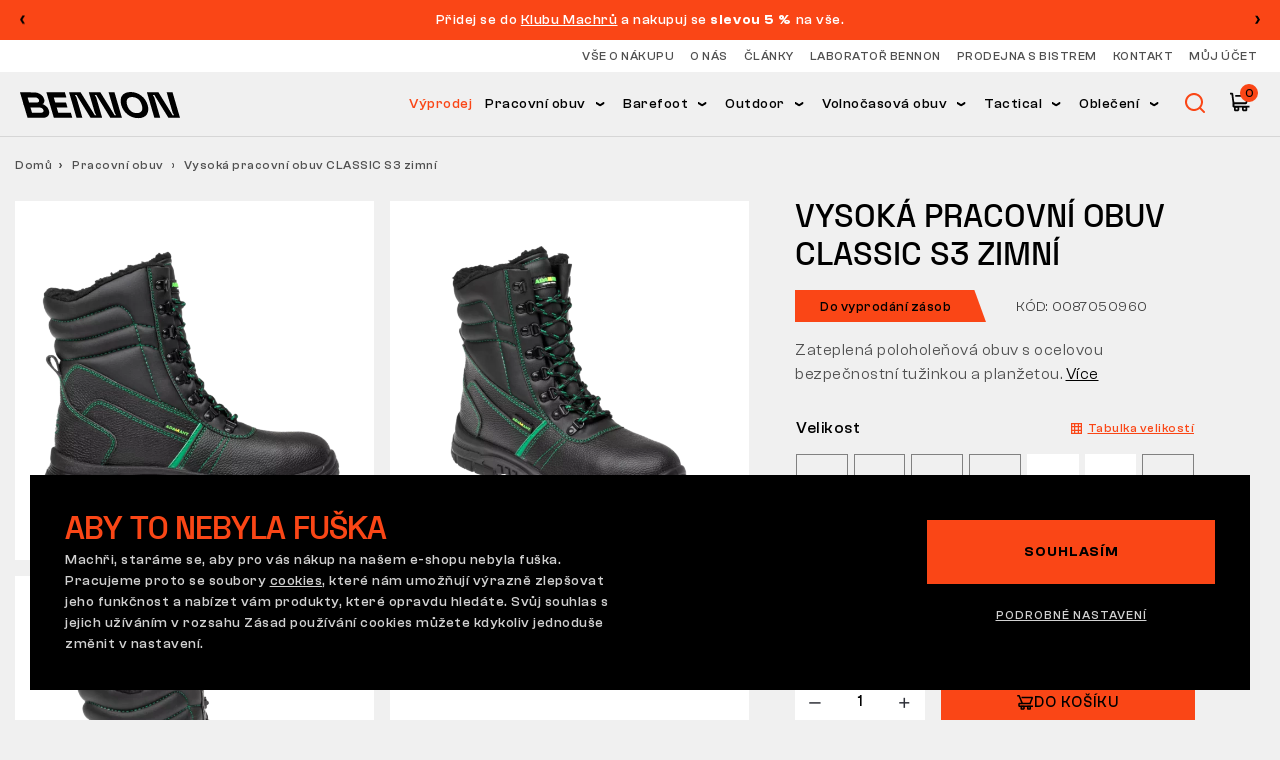

--- FILE ---
content_type: text/html; charset=UTF-8
request_url: https://bennon.cz/produkt/classic-s3-winter-boot/
body_size: 34057
content:
<!DOCTYPE html>
<html lang="cs" class="html-ghostpress">
<head>
	<meta name='robots' content='max-image-preview:large, follow, index' />
	<title>Vysoká pracovní obuv CLASSIC S3 zimní - Bennon</title>	<script type="application/ld+json">{"@context":"https://schema.org","@graph":[{"@type":"Product","category":"Pracovní obuv","name":"Vysoká pracovní obuv CLASSIC S3 zimní","image":["https://bennon.cz/wp-content/uploads/helios/images/produkty/48532_c80302_profile_shadow_1-1024x835.png","https://bennon.cz/wp-content/uploads/helios/images/produkty/48531_c80302_profile_2.png","https://bennon.cz/wp-content/uploads/helios/images/produkty/48529_c80302_front_3.png","https://bennon.cz/wp-content/uploads/helios/images/produkty/48533_c80302_rear_4.png","https://bennon.cz/wp-content/uploads/helios/images/produkty/48530_c80302_outsole_5.png"],"sku":"0087050960","offers":{"@type":"Offer","availability":"InStock","itemCondition":"NewCondition","price":699,"priceCurrency":"CZK","url":"https://bennon.cz/produkt/classic-s3-winter-boot/"},"description":"Zateplená poloholeňová obuv s ocelovou bezpečnostní tužinkou a planžetou."},{"@type":"ImageObject","inLanguage":"cs","url":"https://bennon.cz/wp-content/uploads/helios/images/produkty/48532_c80302_profile_shadow_1-1024x835.png","contentUrl":"https://bennon.cz/wp-content/uploads/helios/images/produkty/48532_c80302_profile_shadow_1-1024x835.png","width":1024,"height":835},{"@type":"WebPage","url":"https://bennon.cz/produkt/classic-s3-winter-boot/","name":"Vysoká pracovní obuv CLASSIC S3 zimní - Bennon","dateModified":"2026-01-30T15:02:43+00:00","inLanguage":"cs","datePublished":"2021-10-07T16:37:58+00:00","thumbnailUrl":"https://bennon.cz/wp-content/uploads/helios/images/produkty/48532_c80302_profile_shadow_1-1024x835.png","description":"Ready for tomorrow"},{"@type":"WebSite","url":"https://bennon.cz","name":"Bennon","description":"Ready for tomorrow","inLanguage":"cs"},{"@type":"BreadcrumbList","itemListElement":[{"@type":"ListItem","position":0,"item":{"name":"Domů","@id":"https://bennon.cz"}},{"@type":"ListItem","position":1,"item":{"name":"Pracovní obuv","@id":"https://bennon.cz/kategorie/pracovni-obuv/"}},{"@type":"ListItem","position":2,"item":{"name":"Vysoká pracovní obuv CLASSIC S3 zimní","@id":"https://bennon.cz/produkt/classic-s3-winter-boot/"}}]}]}</script>
	<meta charset="UTF-8" />
	<meta name="viewport" content="width=device-width, initial-scale=1.0" />
	<meta http-equiv="X-UA-Compatible" content="IE=edge" />
	<meta name="format-detection" content="telephone=no" />
	<meta name="generator" content="GhostPress" />
	<meta name="google-site-verification" content="fM3YYqutQ_R7c9_zyWMg7SYU09AKC66P8M9x3oTDC58" />
	<meta property="article_modified_time" content="2026-01-30T15:02:43+01:00" />
	<meta name="description" content="Zateplená poloholeňová obuv s ocelovou bezpečnostní tužinkou a planžetou." />
	<meta property="og:type" content="article" />
	<meta property="og:url" content="https://bennon.cz/produkt/classic-s3-winter-boot/" />
	<meta property="og:site_name" content="Bennon" />
	<meta property="og:locale" content="cs" />
	<meta property="og:title" content="Vysoká pracovní obuv CLASSIC S3 zimní - Bennon" />
	<meta property="og:description" content="Zateplená poloholeňová obuv s ocelovou bezpečnostní tužinkou a planžetou." />
	<meta property="og:image" content="https://bennon.cz/wp-content/uploads/helios/images/produkty/48532_c80302_profile_shadow_1-1024x835.png" />
	<meta property="og:image:type" content="image/png" />
	<meta property="og:image:width" content="1024" />
	<meta property="og:image:height" content="835" />
	<link rel="icon" href="https://bennon.cz/wp-content/uploads/2021/12/bennon_favicon.png" />
	<link rel="canonical" href="https://bennon.cz/produkt/classic-s3-winter-boot/" />
<link rel='stylesheet' id='gutenberg-blocks-css' href='https://bennon.cz/wp-content/themes/ghostpress/dist/styles/gutenberg-blocks.css?ver=3.4.20' type='text/css' media='all' />
<link rel='stylesheet' id='ghostpress-css' href='https://bennon.cz/wp-content/themes/ghostpress/dist/styles/style.css?ver=3.4.20' type='text/css' media='all' />
<link rel='stylesheet' id='swiper-css' href='https://bennon.cz/wp-content/themes/ghostpress/dist/libraries/swiper/swiper-bundle.min.css?ver=3.4.20' type='text/css' media='all' />
<link rel='stylesheet' id='bootstrap-slider-style-css' href='https://bennon.cz/wp-content/themes/ghostpress-child/dist/libraries/bootstrap-slider/bootstrap-slider.min.css?ver=1.26-1-22.9-26+master' type='text/css' media='all' />
<link rel='stylesheet' id='ghostpress-child-css' href='https://bennon.cz/wp-content/themes/ghostpress-child/dist/style.css?ver=1.26-1-22.9-26+master' type='text/css' media='all' />
<style id='woocommerce-inline-inline-css' type='text/css'>
.woocommerce form .form-row .required { visibility: visible; }
</style>
<script type='text/javascript' src='https://bennon.cz/wp-includes/js/jquery/jquery.min.js?ver=3.6.1' id='jquery-core-js'></script>
<script type='text/javascript' src='https://bennon.cz/wp-includes/js/jquery/jquery-migrate.min.js?ver=3.3.2' id='jquery-migrate-js'></script>
<script type='text/javascript' id='ghostpress-head-js-extra'>
/* <![CDATA[ */
var ghostpress_head_params = {"ajax_url":"https:\/\/bennon.cz\/wp-admin\/admin-ajax.php?lang=cs","fb_pixel_id":"","gtm_id":"GTM-TXP3MTT","smartsupp_id":""};
/* ]]> */
</script>
<script type='text/javascript' src='https://bennon.cz/wp-content/themes/ghostpress/dist/scripts/ghostpress-head.js?ver=3.4.20' id='ghostpress-head-js'></script>
<link rel="https://api.w.org/" href="https://bennon.cz/wp-json/" /><script>fbq('track', 'ViewContent', {"content_ids":[10962],"contents":[{"id":10962,"quantity":1}],"content_type":"product_group","content_name":"Vysok\u00e1 pracovn\u00ed obuv CLASSIC S3 zimn\u00ed","value":578,"currency":"CZK"})</script><meta name="facebook-domain-verification" content="9vjyr5pfzphmsuqa3y5xkaudfsl9e1" />
<meta name="google-site-verification" content="6qr3X-OvTmdDGjXTtR2_4xcHS16Ek9-dyTWB28ISuSA" />
<meta name="p:domain_verify" content="09b4573d6daabcc0c08851fea3a30cbe"/>
<!-- START Luigi's Box -->
<script async src="https://scripts.luigisbox.tech/LBX-857124.js"></script>
<meta property="lb:price:id" content="0">
<!-- END Luigi's Box -->
<meta property="x-country" content="CZ">
	<noscript><style>.woocommerce-product-gallery{ opacity: 1 !important; }</style></noscript>
	        <!-- Ecomail tracking code -->
        <script type="text/javascript">
            ;(function(p,l,o,w,i,n,g){if(!p[i]){p.GlobalSnowplowNamespace=p.GlobalSnowplowNamespace||[];
                p.GlobalSnowplowNamespace.push(i);p[i]=function(){(p[i].q=p[i].q||[]).push(arguments)
                };p[i].q=p[i].q||[];n=l.createElement(o);g=l.getElementsByTagName(o)[0];n.async=1;
                n.src=w;g.parentNode.insertBefore(n,g)}}(window,document,"script","//d70shl7vidtft.cloudfront.net/ecmtr-2.4.2.js","ecotrack"));
            window.ecotrack('newTracker', 'cf', 'd2dpiwfhf3tz0r.cloudfront.net', { /* Initialise a tracker */
                appId: 'bennon',
                consentModeV2: true
            });

            
            window.ecotrack('trackPageView');
        </script>
        <script>
  window.dataLayer = window.dataLayer || [];
  window.dataLayer.push({"country":"CZ"});
</script>
</head>
<body class="blog woocommerce-no-js gp-endpoint gp-endpoint-gp-product">
	
        <!-- Google Tag Manager (noscript) -->
        <noscript>
            <iframe src="https://www.googletagmanager.com/ns.html?id=GTM-TXP3MTT" height="0" width="0" style="display:none;visibility:hidden"></iframe>
        </noscript>
        <!-- End Google Tag Manager (noscript) -->

        	<div class="body-content">
		

    <div class="navigation-info">
        <div class="navigation-info__container">
            <div class="swiper-container">
                <div class="swiper-wrapper">
                                            <div class="swiper-slide">
                            <span class="navigation-info__text"><p><span style="color: #ffffff;">Přidej se do <a style="color: #ffffff;" href="/muj-ucet">Klubu Machrů</a> a nakupuj se <strong>slevou 5 % </strong>na vše.</span></p>
</span>
                        </div>
                                            <div class="swiper-slide">
                            <span class="navigation-info__text"><p><span style="color: #ffffff;">❄️<a href="https://bennon.cz/kategorie/akce-20/"><strong>Využij slevu -20 %</strong></a> na zimní barefooty a soupravu FORCE. Akce platí do 28. 2. 2026</span></p>
</span>
                        </div>
                                    </div>
                <div class="navigation-info-nav">
                    <div class="swiper-button-next">
                        <svg width="5" height="9" viewBox="0 0 5 9" fill="none" xmlns="http://www.w3.org/2000/svg"><path fill-rule="evenodd" clip-rule="evenodd" d="m1.6373 5.6513.9738-1.5399-.9313-1.4627-.0036-.0001L0 .0019h2.3988l2.57 4.1121-.0002.0002.0003.0002-2.5701 4.1122H0l1.631-2.5752h.0063Z" fill="#000"/></svg>
                    </div>
                    <div class="swiper-button-prev">
                        <svg width="5" height="9" viewBox="0 0 5 9" fill="none" xmlns="http://www.w3.org/2000/svg"><path fill-rule="evenodd" clip-rule="evenodd" d="m3.3315 5.6513-.9738-1.5399.9313-1.4627.0035-.0001L4.9688.0019H2.57L-.0001 4.114l.0003.0002-.0003.0002 2.57 4.1122h2.3988L3.3378 5.6514h-.0063Z" fill="#000"/></svg>
                    </div>
                </div>
            </div>
        </div>
    </div>

<div class="navigation-header">
    <div class="navigation-placeholder"></div>
    <nav class="navigation">

        <div class="navigation__top">
            <div class="container-fluid">
                <div class="row justify-content-end align-items-center">
                    <div class="col-auto">
                        <div class="navigation__top_menu"><ul id="menu-top-menu" class="navigation__top_items"><li id="menu-item-33957" class="menu-item menu-item-type-post_type menu-item-object-page menu-item-33957"><a href="https://bennon.cz/vse-o-nakupu/">Vše o&nbsp;nákupu</a></li>
<li id="menu-item-9571" class="menu-item menu-item-type-post_type menu-item-object-page menu-item-9571"><a href="https://bennon.cz/o-nas/">O&nbsp;nás</a></li>
<li id="menu-item-45925" class="menu-item menu-item-type-post_type_archive menu-item-object-blog menu-item-45925"><a href="https://bennon.cz/blog/">Články</a></li>
<li id="menu-item-9569" class="menu-item menu-item-type-post_type menu-item-object-page menu-item-9569"><a href="https://bennon.cz/laborator/">Laboratoř Bennon</a></li>
<li id="menu-item-39433" class="menu-item menu-item-type-post_type menu-item-object-page menu-item-39433"><a href="https://bennon.cz/prodejna/">Prodejna s&nbsp;bistrem</a></li>
<li id="menu-item-9570" class="menu-item menu-item-type-post_type menu-item-object-page menu-item-9570"><a href="https://bennon.cz/kontakt/">Kontakt</a></li>
<li id="menu-item-9584" class="open-login-modal d-none d-lg-block menu-item menu-item-type-post_type menu-item-object-page menu-item-9584"><a href="https://bennon.cz/muj-ucet/">Můj účet</a></li>
</ul></div><!-- Cached Menu -->                    </div>
                </div>
            </div>
        </div>

        <div class="container-fluid">
            <div class="navigation__mobile">
                                    <a class="navigation__logo" href="https://bennon.cz/" aria-label="Hlavní stránka">
                        <picture><img width="160" height="27" src="data:image/svg+xml,%3Csvg%20xmlns='http://www.w3.org%2F2000%2Fsvg'%20style='background:rgba(0,0,0,0.05)'%20viewBox='0%200%20160%2027'%3E%3C%2Fsvg%3E" data-src="https://bennon.cz/wp-content/uploads/2021/10/Bennon_logo.svg" class="hide-noscript navigation__logo--content lazyload" alt="" decoding="async" loading="lazy" data-sizes="auto" /></picture>                    </a>
                                <div class="navigation__mobile-buttons">
                    <button type="button" class="navigation__search-open">
                        <svg class="icon" title="Vyhledat" width="13" height="13">
                            <use xlink:href="#search-icon" />
                        </svg>
                    </button>
                    <div>
	                    
<button type="button" class="navigation__cart open-sidebar-cart" data-open-modal="cart">
	<svg width="20" height="20" viewBox="0 0 20 20" fill="none" xmlns="http://www.w3.org/2000/svg">
		<path d="M0.914062 1.55469H2.25375L3.5 11.2674M3.5 11.2674H15.9855L18.9998 3.89913H6.27279M3.5 11.2674V14.6166H18.6649" stroke="#050505" stroke-width="1.8" stroke-linecap="square" stroke-linejoin="bevel"/>
		<rect x="4.93311" y="14.9512" width="3.34921" height="3.34921" stroke="#050505" stroke-width="1.8" stroke-linecap="square" stroke-linejoin="bevel"/>
		<rect x="12.9717" y="14.9512" width="3.34921" height="3.34921" stroke="#050505" stroke-width="1.8" stroke-linecap="square" stroke-linejoin="bevel"/>
	</svg>
	<div class="navigation__cart_items">
		<span class="navigation__cart_items--circle">0</span>
	</div>
</button>
                    </div>
                </div>
                <button class="navigation__hamburger">
	            <span class="navigation__hamburger-icon">
	                <span class="navigation__hamburger-icon__content"></span>
	            </span>
                </button>
            </div>
            <div class="navigation__search navigation__search--mobile">
                <form class="navigation__search-form" role="search" method="get" action="https://bennon.cz/obchod" autocomplete="off">
                    <meta content="https://bennon.cz/obchod?search={search}"/>
                    <input value="" name="search" class="navigation__search-input" placeholder="Co hledáte" type="text" autocomplete="off">
                    <button type="submit" class="navigation__search-submit btn btn-primary">
                        Hledat                    </button>
                </form>
                <button type="button" class="navigation__search-close">
                    <svg class="icon" title="Zavřít" width="13" height="13">
                        <use xlink:href="#search-close" />
                    </svg>
                </button>
                <div class="navigation__search-overlay navigation__search-overlay--mobile"></div>
            </div>

            <div class="navigation__content">

                                    <a class="navigation__logo" href="https://bennon.cz/" aria-label="Hlavní stránka">
                        <picture><img width="160" height="27" src="data:image/svg+xml,%3Csvg%20xmlns='http://www.w3.org%2F2000%2Fsvg'%20style='background:rgba(0,0,0,0.05)'%20viewBox='0%200%20160%2027'%3E%3C%2Fsvg%3E" data-src="https://bennon.cz/wp-content/uploads/2021/10/Bennon_logo.svg" class="hide-noscript navigation__logo--content lazyload" alt="" decoding="async" loading="lazy" data-sizes="auto" /></picture>                    </a>
                                <div class="navigation__search navigation__search--desktop">
                    <form class="navigation__search-form" role="search" method="get" action="https://bennon.cz/obchod" autocomplete="off">
                        <meta content="?s={s}"/>
                        <svg xmlns="http://www.w3.org/2000/svg" style="display: none;">
                            <symbol id="search-icon" viewBox="0 0 13 13" fill="none">
                                <path d="M12.82 11.9 10.4 9.51a5.85 5.85 0 1 0-.9.9l2.38 2.4a.65.65 0 0 0 .93 0 .65.65 0 0 0 0-.9Zm-6.96-1.48a4.54 4.54 0 1 1 0-9.1 4.54 4.54 0 0 1 0 9.1Z" fill="currentColor"/>
                            </symbol>
                            <symbol id="search-close" viewBox="0 0 17 17" fill="none">
                                <path stroke="currentColor" stroke-width="2" d="m.79 15.8 14.5-14.51M.71 1.3l14.5 14.5"/>
                            </symbol>
                            <symbol viewBox="0 0 100 100" preserveAspectRatio="xMidYMid" id="search-loading">
                                <path d="M90 55a40 40 0 0 0-80-6 40 42 4 0 1 80 6" fill="currentColor">
                                    <animateTransform attributeName="transform" type="rotate" calcMode="linear" values="0 50 51;360 50 51" keyTimes="0;1" dur="1.4s" begin="0s" repeatCount="indefinite"/>
                                </path>
                            </symbol>
                        </svg>
                        <label for="search-input" class="navigation__search-label">
                            <svg class="icon" title="Vyhledat" width="13" height="13">
                                <use xlink:href="#search-icon" />
                            </svg>
                        </label>
                        <input id="search-input" autocomplete="off" value="" name="search" class="navigation__search-input" placeholder="Vyhledat" type="text">
                        <button type="submit" class="navigation__search-submit btn btn-primary">
                            Hledat                        </button>
                        <div class="navigation__search-overlay"></div>
                    </form>
                </div>

                <div class="navigation__content_right">
                    <div class="navigation__content_box">
                        <div class="navigation__content_menu"><ul id="menu-hlavni-menu" class="navigation__items"><li id="menu-item-68763" class="orange menu-item menu-item-type-custom menu-item-object-custom menu-item-68763 header__menu_item"><a href="https://bennon.cz/kategorie/akce/">Výprodej</a></li>
<li id="menu-item-9572" class="menu-item menu-item-type-custom menu-item-object-custom menu-item-has-children menu-item-9572 header__menu_item"><a href="https://bennon.cz/kategorie/pracovni-obuv/">Pracovní obuv</a>
<div  class="sub-menu header__submenu"><ul class='header__submenu_links '>
	<li id="menu-item-46478" class="menu-item menu-item-type-custom menu-item-object-custom menu-item-46478 header__menu_item menu-item-hidden"><a href="/kategorie/pracovni-obuv/">Vše v&nbsp;kategorii pracovní obuv</a></li>
	<li id="menu-item-46465" class="menu-item menu-item-type-custom menu-item-object-custom menu-item-has-children menu-item-46465 header__menu_item menu-item-title"><a>Podle střihu</a>
	<div  class="sub-menu header__submenu"><ul class='header__submenu_links '>
		<li id="menu-item-23407" class="menu-item menu-item-type-custom menu-item-object-custom menu-item-23407 header__menu_item menu-item-hidden"><a href="https://bennon.cz/kategorie/pracovni-obuv/"><div class="sub-menu__image"><picture><source type="image/webp" data-width="150" data-height="150" data-aspectratio="1" sizes="(max-width: 150px) 100vw, 150px" srcset="data:image/svg+xml,%3Csvg%20xmlns='http://www.w3.org%2F2000%2Fsvg'%20style='background:rgba(0,0,0,0.05)'%20viewBox='0%200%20150%20150'%3E%3C%2Fsvg%3E 150w" data-srcset="https://bennon.cz/wp-content/uploads/2025/04/1020030968_STINGER-S3S-ESD-B-SPIN-Low_01-se-stinem_square-150x150.webp 150w, https://bennon.cz/wp-content/uploads/2025/04/1020030968_STINGER-S3S-ESD-B-SPIN-Low_01-se-stinem_square-300x300.webp 300w, https://bennon.cz/wp-content/uploads/2025/04/1020030968_STINGER-S3S-ESD-B-SPIN-Low_01-se-stinem_square-1024x1024.webp 1024w, https://bennon.cz/wp-content/uploads/2025/04/1020030968_STINGER-S3S-ESD-B-SPIN-Low_01-se-stinem_square-768x768.webp 768w, https://bennon.cz/wp-content/uploads/2025/04/1020030968_STINGER-S3S-ESD-B-SPIN-Low_01-se-stinem_square-1536x1536.webp 1536w, https://bennon.cz/wp-content/uploads/2025/04/1020030968_STINGER-S3S-ESD-B-SPIN-Low_01-se-stinem_square-1360x1360.webp 1360w, https://bennon.cz/wp-content/uploads/2025/04/1020030968_STINGER-S3S-ESD-B-SPIN-Low_01-se-stinem_square-420x420.webp 420w, https://bennon.cz/wp-content/uploads/2025/04/1020030968_STINGER-S3S-ESD-B-SPIN-Low_01-se-stinem_square-600x600.webp 600w, https://bennon.cz/wp-content/uploads/2025/04/1020030968_STINGER-S3S-ESD-B-SPIN-Low_01-se-stinem_square-100x100.webp 100w, https://bennon.cz/wp-content/uploads/2025/04/1020030968_STINGER-S3S-ESD-B-SPIN-Low_01-se-stinem_square.webp 1900w" /><img width="150" height="150" src="data:image/svg+xml,%3Csvg%20xmlns='http://www.w3.org%2F2000%2Fsvg'%20style='background:rgba(0,0,0,0.05)'%20viewBox='0%200%20150%20150'%3E%3C%2Fsvg%3E" data-src="https://bennon.cz/wp-content/uploads/2025/04/1020030968_STINGER-S3S-ESD-B-SPIN-Low_01-se-stinem_square-150x150.png" class="hide-noscript attachment-thumbnail size-thumbnail lazyload" alt="" decoding="async" loading="lazy" data-srcset="https://bennon.cz/wp-content/uploads/2025/04/1020030968_STINGER-S3S-ESD-B-SPIN-Low_01-se-stinem_square-150x150.png 150w, https://bennon.cz/wp-content/uploads/2025/04/1020030968_STINGER-S3S-ESD-B-SPIN-Low_01-se-stinem_square-300x300.png 300w, https://bennon.cz/wp-content/uploads/2025/04/1020030968_STINGER-S3S-ESD-B-SPIN-Low_01-se-stinem_square-1024x1024.png 1024w, https://bennon.cz/wp-content/uploads/2025/04/1020030968_STINGER-S3S-ESD-B-SPIN-Low_01-se-stinem_square-768x768.png 768w, https://bennon.cz/wp-content/uploads/2025/04/1020030968_STINGER-S3S-ESD-B-SPIN-Low_01-se-stinem_square-1536x1536.png 1536w, https://bennon.cz/wp-content/uploads/2025/04/1020030968_STINGER-S3S-ESD-B-SPIN-Low_01-se-stinem_square-1360x1360.png 1360w, https://bennon.cz/wp-content/uploads/2025/04/1020030968_STINGER-S3S-ESD-B-SPIN-Low_01-se-stinem_square-420x420.png 420w, https://bennon.cz/wp-content/uploads/2025/04/1020030968_STINGER-S3S-ESD-B-SPIN-Low_01-se-stinem_square-600x600.png 600w, https://bennon.cz/wp-content/uploads/2025/04/1020030968_STINGER-S3S-ESD-B-SPIN-Low_01-se-stinem_square-100x100.png 100w, https://bennon.cz/wp-content/uploads/2025/04/1020030968_STINGER-S3S-ESD-B-SPIN-Low_01-se-stinem_square.png 1900w" data-sizes="auto" /></picture></div>Vše v&nbsp;kategorii pracovní obuv</a></li>
		<li id="menu-item-24875" class="menu-item menu-item-type-custom menu-item-object-custom menu-item-24875 header__menu_item"><a href="https://bennon.cz/kategorie/pracovni-polobotky/"><div class="sub-menu__image"><picture><source type="image/webp" data-width="150" data-height="150" data-aspectratio="1" sizes="(max-width: 150px) 100vw, 150px" srcset="data:image/svg+xml,%3Csvg%20xmlns='http://www.w3.org%2F2000%2Fsvg'%20style='background:rgba(0,0,0,0.05)'%20viewBox='0%200%20150%20150'%3E%3C%2Fsvg%3E 150w" data-srcset="https://bennon.cz/wp-content/uploads/2025/04/1020030968_STINGER-S3S-ESD-B-SPIN-Low_01-se-stinem_square-150x150.webp 150w, https://bennon.cz/wp-content/uploads/2025/04/1020030968_STINGER-S3S-ESD-B-SPIN-Low_01-se-stinem_square-300x300.webp 300w, https://bennon.cz/wp-content/uploads/2025/04/1020030968_STINGER-S3S-ESD-B-SPIN-Low_01-se-stinem_square-1024x1024.webp 1024w, https://bennon.cz/wp-content/uploads/2025/04/1020030968_STINGER-S3S-ESD-B-SPIN-Low_01-se-stinem_square-768x768.webp 768w, https://bennon.cz/wp-content/uploads/2025/04/1020030968_STINGER-S3S-ESD-B-SPIN-Low_01-se-stinem_square-1536x1536.webp 1536w, https://bennon.cz/wp-content/uploads/2025/04/1020030968_STINGER-S3S-ESD-B-SPIN-Low_01-se-stinem_square-1360x1360.webp 1360w, https://bennon.cz/wp-content/uploads/2025/04/1020030968_STINGER-S3S-ESD-B-SPIN-Low_01-se-stinem_square-420x420.webp 420w, https://bennon.cz/wp-content/uploads/2025/04/1020030968_STINGER-S3S-ESD-B-SPIN-Low_01-se-stinem_square-600x600.webp 600w, https://bennon.cz/wp-content/uploads/2025/04/1020030968_STINGER-S3S-ESD-B-SPIN-Low_01-se-stinem_square-100x100.webp 100w, https://bennon.cz/wp-content/uploads/2025/04/1020030968_STINGER-S3S-ESD-B-SPIN-Low_01-se-stinem_square.webp 1900w" /><img width="150" height="150" src="data:image/svg+xml,%3Csvg%20xmlns='http://www.w3.org%2F2000%2Fsvg'%20style='background:rgba(0,0,0,0.05)'%20viewBox='0%200%20150%20150'%3E%3C%2Fsvg%3E" data-src="https://bennon.cz/wp-content/uploads/2025/04/1020030968_STINGER-S3S-ESD-B-SPIN-Low_01-se-stinem_square-150x150.png" class="hide-noscript attachment-thumbnail size-thumbnail lazyload" alt="" decoding="async" loading="lazy" data-srcset="https://bennon.cz/wp-content/uploads/2025/04/1020030968_STINGER-S3S-ESD-B-SPIN-Low_01-se-stinem_square-150x150.png 150w, https://bennon.cz/wp-content/uploads/2025/04/1020030968_STINGER-S3S-ESD-B-SPIN-Low_01-se-stinem_square-300x300.png 300w, https://bennon.cz/wp-content/uploads/2025/04/1020030968_STINGER-S3S-ESD-B-SPIN-Low_01-se-stinem_square-1024x1024.png 1024w, https://bennon.cz/wp-content/uploads/2025/04/1020030968_STINGER-S3S-ESD-B-SPIN-Low_01-se-stinem_square-768x768.png 768w, https://bennon.cz/wp-content/uploads/2025/04/1020030968_STINGER-S3S-ESD-B-SPIN-Low_01-se-stinem_square-1536x1536.png 1536w, https://bennon.cz/wp-content/uploads/2025/04/1020030968_STINGER-S3S-ESD-B-SPIN-Low_01-se-stinem_square-1360x1360.png 1360w, https://bennon.cz/wp-content/uploads/2025/04/1020030968_STINGER-S3S-ESD-B-SPIN-Low_01-se-stinem_square-420x420.png 420w, https://bennon.cz/wp-content/uploads/2025/04/1020030968_STINGER-S3S-ESD-B-SPIN-Low_01-se-stinem_square-600x600.png 600w, https://bennon.cz/wp-content/uploads/2025/04/1020030968_STINGER-S3S-ESD-B-SPIN-Low_01-se-stinem_square-100x100.png 100w, https://bennon.cz/wp-content/uploads/2025/04/1020030968_STINGER-S3S-ESD-B-SPIN-Low_01-se-stinem_square.png 1900w" data-sizes="auto" /></picture></div>Polobotky</a></li>
		<li id="menu-item-24876" class="menu-item menu-item-type-custom menu-item-object-custom menu-item-24876 header__menu_item"><a href="https://bennon.cz/kategorie/pracovni-kontnikova-obuv/"><div class="sub-menu__image"><picture><source sizes="(max-width: 150px) 100vw, 150px" type="image/webp" data-width="150" data-height="122" data-aspectratio="1.2295081967213" srcset="data:image/svg+xml,%3Csvg%20xmlns='http://www.w3.org%2F2000%2Fsvg'%20style='background:rgba(0,0,0,0.05)'%20viewBox='0%200%20150%20122'%3E%3C%2Fsvg%3E 150w" data-srcset="https://bennon.cz/wp-content/uploads/helios/images/produkty/50124_z33277v01_profile-150x122.webp 150w, https://bennon.cz/wp-content/uploads/helios/images/produkty/50124_z33277v01_profile-300x245.webp 300w, https://bennon.cz/wp-content/uploads/helios/images/produkty/50124_z33277v01_profile-1024x835.webp 1024w, https://bennon.cz/wp-content/uploads/helios/images/produkty/50124_z33277v01_profile-768x627.webp 768w, https://bennon.cz/wp-content/uploads/helios/images/produkty/50124_z33277v01_profile-1536x1253.webp 1536w, https://bennon.cz/wp-content/uploads/helios/images/produkty/50124_z33277v01_profile-1360x1109.webp 1360w, https://bennon.cz/wp-content/uploads/helios/images/produkty/50124_z33277v01_profile-420x343.webp 420w, https://bennon.cz/wp-content/uploads/helios/images/produkty/50124_z33277v01_profile-600x489.webp 600w, https://bennon.cz/wp-content/uploads/helios/images/produkty/50124_z33277v01_profile.webp 1900w" /><img width="150" height="122" src="data:image/svg+xml,%3Csvg%20xmlns='http://www.w3.org%2F2000%2Fsvg'%20style='background:rgba(0,0,0,0.05)'%20viewBox='0%200%20150%20122'%3E%3C%2Fsvg%3E" data-src="https://bennon.cz/wp-content/uploads/helios/images/produkty/50124_z33277v01_profile.png" class="hide-noscript attachment-thumbnail size-thumbnail lazyload" alt="" decoding="async" loading="lazy" data-srcset="https://bennon.cz/wp-content/uploads/helios/images/produkty/50124_z33277v01_profile.png 1900w, https://bennon.cz/wp-content/uploads/helios/images/produkty/50124_z33277v01_profile-1536x1253.png 1536w, https://bennon.cz/wp-content/uploads/helios/images/produkty/50124_z33277v01_profile-1360x1109.png 1360w, https://bennon.cz/wp-content/uploads/helios/images/produkty/50124_z33277v01_profile-420x343.png 420w" data-sizes="auto" /></picture></div>Kotníková obuv</a></li>
		<li id="menu-item-24878" class="menu-item menu-item-type-custom menu-item-object-custom menu-item-24878 header__menu_item"><a href="https://bennon.cz/kategorie/pracovni-poloholenova-obuv/"><div class="sub-menu__image"><picture><source type="image/webp" data-width="150" data-height="123" data-aspectratio="1.219512195122" sizes="(max-width: 150px) 100vw, 150px" srcset="data:image/svg+xml,%3Csvg%20xmlns='http://www.w3.org%2F2000%2Fsvg'%20style='background:rgba(0,0,0,0.05)'%20viewBox='0%200%20150%20123'%3E%3C%2Fsvg%3E 150w" data-srcset="https://bennon.cz/wp-content/uploads/2021/10/Pracovni-obuv_poloholenove-150x123.webp 150w, https://bennon.cz/wp-content/uploads/2021/10/Pracovni-obuv_poloholenove-300x245.webp 300w, https://bennon.cz/wp-content/uploads/2021/10/Pracovni-obuv_poloholenove-420x343.webp 420w, https://bennon.cz/wp-content/uploads/2021/10/Pracovni-obuv_poloholenove-600x490.webp 600w, https://bennon.cz/wp-content/uploads/2021/10/Pracovni-obuv_poloholenove.webp 672w" /><img width="150" height="123" src="data:image/svg+xml,%3Csvg%20xmlns='http://www.w3.org%2F2000%2Fsvg'%20style='background:rgba(0,0,0,0.05)'%20viewBox='0%200%20150%20123'%3E%3C%2Fsvg%3E" data-src="https://bennon.cz/wp-content/uploads/2021/10/Pracovni-obuv_poloholenove-150x123.png" class="hide-noscript attachment-thumbnail size-thumbnail lazyload" alt="" decoding="async" loading="lazy" data-srcset="https://bennon.cz/wp-content/uploads/2021/10/Pracovni-obuv_poloholenove-150x123.png 150w, https://bennon.cz/wp-content/uploads/2021/10/Pracovni-obuv_poloholenove-300x245.png 300w, https://bennon.cz/wp-content/uploads/2021/10/Pracovni-obuv_poloholenove-420x343.png 420w, https://bennon.cz/wp-content/uploads/2021/10/Pracovni-obuv_poloholenove-600x490.png 600w, https://bennon.cz/wp-content/uploads/2021/10/Pracovni-obuv_poloholenove.png 672w" data-sizes="auto" /></picture></div>Poloholeňová obuv</a></li>
		<li id="menu-item-24877" class="menu-item menu-item-type-custom menu-item-object-custom menu-item-24877 header__menu_item"><a href="https://bennon.cz/kategorie/pracovni-nazouvaky/"><div class="sub-menu__image"><picture><source type="image/webp" data-width="150" data-height="150" data-aspectratio="1" sizes="(max-width: 150px) 100vw, 150px" srcset="data:image/svg+xml,%3Csvg%20xmlns='http://www.w3.org%2F2000%2Fsvg'%20style='background:rgba(0,0,0,0.05)'%20viewBox='0%200%20150%20150'%3E%3C%2Fsvg%3E 150w" data-srcset="https://bennon.cz/wp-content/uploads/2025/04/0695010660_BLACK_SB_ESD_Slipper_01__se_stinem_square-150x150.webp 150w, https://bennon.cz/wp-content/uploads/2025/04/0695010660_BLACK_SB_ESD_Slipper_01__se_stinem_square-300x300.webp 300w, https://bennon.cz/wp-content/uploads/2025/04/0695010660_BLACK_SB_ESD_Slipper_01__se_stinem_square-1024x1024.webp 1024w, https://bennon.cz/wp-content/uploads/2025/04/0695010660_BLACK_SB_ESD_Slipper_01__se_stinem_square-768x768.webp 768w, https://bennon.cz/wp-content/uploads/2025/04/0695010660_BLACK_SB_ESD_Slipper_01__se_stinem_square-1536x1536.webp 1536w, https://bennon.cz/wp-content/uploads/2025/04/0695010660_BLACK_SB_ESD_Slipper_01__se_stinem_square-1360x1360.webp 1360w, https://bennon.cz/wp-content/uploads/2025/04/0695010660_BLACK_SB_ESD_Slipper_01__se_stinem_square-420x420.webp 420w, https://bennon.cz/wp-content/uploads/2025/04/0695010660_BLACK_SB_ESD_Slipper_01__se_stinem_square-600x600.webp 600w, https://bennon.cz/wp-content/uploads/2025/04/0695010660_BLACK_SB_ESD_Slipper_01__se_stinem_square-100x100.webp 100w, https://bennon.cz/wp-content/uploads/2025/04/0695010660_BLACK_SB_ESD_Slipper_01__se_stinem_square.webp 1900w" /><img width="150" height="150" src="data:image/svg+xml,%3Csvg%20xmlns='http://www.w3.org%2F2000%2Fsvg'%20style='background:rgba(0,0,0,0.05)'%20viewBox='0%200%20150%20150'%3E%3C%2Fsvg%3E" data-src="https://bennon.cz/wp-content/uploads/2025/04/0695010660_BLACK_SB_ESD_Slipper_01__se_stinem_square-150x150.png" class="hide-noscript attachment-thumbnail size-thumbnail lazyload" alt="" decoding="async" loading="lazy" data-srcset="https://bennon.cz/wp-content/uploads/2025/04/0695010660_BLACK_SB_ESD_Slipper_01__se_stinem_square-150x150.png 150w, https://bennon.cz/wp-content/uploads/2025/04/0695010660_BLACK_SB_ESD_Slipper_01__se_stinem_square-300x300.png 300w, https://bennon.cz/wp-content/uploads/2025/04/0695010660_BLACK_SB_ESD_Slipper_01__se_stinem_square-1024x1024.png 1024w, https://bennon.cz/wp-content/uploads/2025/04/0695010660_BLACK_SB_ESD_Slipper_01__se_stinem_square-768x768.png 768w, https://bennon.cz/wp-content/uploads/2025/04/0695010660_BLACK_SB_ESD_Slipper_01__se_stinem_square-1536x1536.png 1536w, https://bennon.cz/wp-content/uploads/2025/04/0695010660_BLACK_SB_ESD_Slipper_01__se_stinem_square-1360x1360.png 1360w, https://bennon.cz/wp-content/uploads/2025/04/0695010660_BLACK_SB_ESD_Slipper_01__se_stinem_square-420x420.png 420w, https://bennon.cz/wp-content/uploads/2025/04/0695010660_BLACK_SB_ESD_Slipper_01__se_stinem_square-600x600.png 600w, https://bennon.cz/wp-content/uploads/2025/04/0695010660_BLACK_SB_ESD_Slipper_01__se_stinem_square-100x100.png 100w, https://bennon.cz/wp-content/uploads/2025/04/0695010660_BLACK_SB_ESD_Slipper_01__se_stinem_square.png 1900w" data-sizes="auto" /></picture></div>Nazouváky</a></li>
		<li id="menu-item-24879" class="menu-item menu-item-type-custom menu-item-object-custom menu-item-24879 header__menu_item"><a href="https://bennon.cz/kategorie/pracovni-sandaly/"><div class="sub-menu__image"><picture><source type="image/webp" data-width="150" data-height="150" data-aspectratio="1" sizes="(max-width: 150px) 100vw, 150px" srcset="data:image/svg+xml,%3Csvg%20xmlns='http://www.w3.org%2F2000%2Fsvg'%20style='background:rgba(0,0,0,0.05)'%20viewBox='0%200%20150%20150'%3E%3C%2Fsvg%3E 150w" data-srcset="https://bennon.cz/wp-content/uploads/2025/04/1033021069_TRON_S1PS_ESD_NM_Blue_Sandal_01-se-stinem_square-150x150.webp 150w, https://bennon.cz/wp-content/uploads/2025/04/1033021069_TRON_S1PS_ESD_NM_Blue_Sandal_01-se-stinem_square-300x300.webp 300w, https://bennon.cz/wp-content/uploads/2025/04/1033021069_TRON_S1PS_ESD_NM_Blue_Sandal_01-se-stinem_square-1024x1024.webp 1024w, https://bennon.cz/wp-content/uploads/2025/04/1033021069_TRON_S1PS_ESD_NM_Blue_Sandal_01-se-stinem_square-768x768.webp 768w, https://bennon.cz/wp-content/uploads/2025/04/1033021069_TRON_S1PS_ESD_NM_Blue_Sandal_01-se-stinem_square-1536x1536.webp 1536w, https://bennon.cz/wp-content/uploads/2025/04/1033021069_TRON_S1PS_ESD_NM_Blue_Sandal_01-se-stinem_square-1360x1360.webp 1360w, https://bennon.cz/wp-content/uploads/2025/04/1033021069_TRON_S1PS_ESD_NM_Blue_Sandal_01-se-stinem_square-420x420.webp 420w, https://bennon.cz/wp-content/uploads/2025/04/1033021069_TRON_S1PS_ESD_NM_Blue_Sandal_01-se-stinem_square-600x600.webp 600w, https://bennon.cz/wp-content/uploads/2025/04/1033021069_TRON_S1PS_ESD_NM_Blue_Sandal_01-se-stinem_square-100x100.webp 100w, https://bennon.cz/wp-content/uploads/2025/04/1033021069_TRON_S1PS_ESD_NM_Blue_Sandal_01-se-stinem_square.webp 1900w" /><img width="150" height="150" src="data:image/svg+xml,%3Csvg%20xmlns='http://www.w3.org%2F2000%2Fsvg'%20style='background:rgba(0,0,0,0.05)'%20viewBox='0%200%20150%20150'%3E%3C%2Fsvg%3E" data-src="https://bennon.cz/wp-content/uploads/2025/04/1033021069_TRON_S1PS_ESD_NM_Blue_Sandal_01-se-stinem_square-150x150.png" class="hide-noscript attachment-thumbnail size-thumbnail lazyload" alt="" decoding="async" loading="lazy" data-srcset="https://bennon.cz/wp-content/uploads/2025/04/1033021069_TRON_S1PS_ESD_NM_Blue_Sandal_01-se-stinem_square-150x150.png 150w, https://bennon.cz/wp-content/uploads/2025/04/1033021069_TRON_S1PS_ESD_NM_Blue_Sandal_01-se-stinem_square-300x300.png 300w, https://bennon.cz/wp-content/uploads/2025/04/1033021069_TRON_S1PS_ESD_NM_Blue_Sandal_01-se-stinem_square-1024x1024.png 1024w, https://bennon.cz/wp-content/uploads/2025/04/1033021069_TRON_S1PS_ESD_NM_Blue_Sandal_01-se-stinem_square-768x768.png 768w, https://bennon.cz/wp-content/uploads/2025/04/1033021069_TRON_S1PS_ESD_NM_Blue_Sandal_01-se-stinem_square-1536x1536.png 1536w, https://bennon.cz/wp-content/uploads/2025/04/1033021069_TRON_S1PS_ESD_NM_Blue_Sandal_01-se-stinem_square-1360x1360.png 1360w, https://bennon.cz/wp-content/uploads/2025/04/1033021069_TRON_S1PS_ESD_NM_Blue_Sandal_01-se-stinem_square-420x420.png 420w, https://bennon.cz/wp-content/uploads/2025/04/1033021069_TRON_S1PS_ESD_NM_Blue_Sandal_01-se-stinem_square-600x600.png 600w, https://bennon.cz/wp-content/uploads/2025/04/1033021069_TRON_S1PS_ESD_NM_Blue_Sandal_01-se-stinem_square-100x100.png 100w, https://bennon.cz/wp-content/uploads/2025/04/1033021069_TRON_S1PS_ESD_NM_Blue_Sandal_01-se-stinem_square.png 1900w" data-sizes="auto" /></picture></div>Sandály</a></li>
		<li id="menu-item-13917" class="menu-item menu-item-type-custom menu-item-object-custom menu-item-13917 header__menu_item"><a href="https://bennon.cz/kategorie/pracovni-doplnky/"><div class="sub-menu__image"><picture><source type="image/webp" data-width="150" data-height="122" data-aspectratio="1.2295081967213" sizes="(max-width: 150px) 100vw, 150px" srcset="data:image/svg+xml,%3Csvg%20xmlns='http://www.w3.org%2F2000%2Fsvg'%20style='background:rgba(0,0,0,0.05)'%20viewBox='0%200%20150%20122'%3E%3C%2Fsvg%3E 150w" data-srcset="https://bennon.cz/wp-content/uploads/helios/images/produkty/293333_0904100067_BENNONKY_TOOL_SOCKS_black_orange_02-150x122.webp 150w, https://bennon.cz/wp-content/uploads/helios/images/produkty/293333_0904100067_BENNONKY_TOOL_SOCKS_black_orange_02-300x245.webp 300w, https://bennon.cz/wp-content/uploads/helios/images/produkty/293333_0904100067_BENNONKY_TOOL_SOCKS_black_orange_02-1024x835.webp 1024w, https://bennon.cz/wp-content/uploads/helios/images/produkty/293333_0904100067_BENNONKY_TOOL_SOCKS_black_orange_02-768x627.webp 768w, https://bennon.cz/wp-content/uploads/helios/images/produkty/293333_0904100067_BENNONKY_TOOL_SOCKS_black_orange_02-1360x1109.webp 1360w, https://bennon.cz/wp-content/uploads/helios/images/produkty/293333_0904100067_BENNONKY_TOOL_SOCKS_black_orange_02-420x343.webp 420w, https://bennon.cz/wp-content/uploads/helios/images/produkty/293333_0904100067_BENNONKY_TOOL_SOCKS_black_orange_02-600x489.webp 600w, https://bennon.cz/wp-content/uploads/helios/images/produkty/293333_0904100067_BENNONKY_TOOL_SOCKS_black_orange_02.webp 1900w" /><img width="150" height="122" src="data:image/svg+xml,%3Csvg%20xmlns='http://www.w3.org%2F2000%2Fsvg'%20style='background:rgba(0,0,0,0.05)'%20viewBox='0%200%20150%20122'%3E%3C%2Fsvg%3E" data-src="https://bennon.cz/wp-content/uploads/helios/images/produkty/293333_0904100067_BENNONKY_TOOL_SOCKS_black_orange_02-150x122.png" class="hide-noscript attachment-thumbnail size-thumbnail lazyload" alt="" decoding="async" loading="lazy" data-srcset="https://bennon.cz/wp-content/uploads/helios/images/produkty/293333_0904100067_BENNONKY_TOOL_SOCKS_black_orange_02-150x122.png 150w, https://bennon.cz/wp-content/uploads/helios/images/produkty/293333_0904100067_BENNONKY_TOOL_SOCKS_black_orange_02-300x245.png 300w, https://bennon.cz/wp-content/uploads/helios/images/produkty/293333_0904100067_BENNONKY_TOOL_SOCKS_black_orange_02-1024x835.png 1024w, https://bennon.cz/wp-content/uploads/helios/images/produkty/293333_0904100067_BENNONKY_TOOL_SOCKS_black_orange_02-768x627.png 768w, https://bennon.cz/wp-content/uploads/helios/images/produkty/293333_0904100067_BENNONKY_TOOL_SOCKS_black_orange_02-1360x1109.png 1360w, https://bennon.cz/wp-content/uploads/helios/images/produkty/293333_0904100067_BENNONKY_TOOL_SOCKS_black_orange_02-420x343.png 420w, https://bennon.cz/wp-content/uploads/helios/images/produkty/293333_0904100067_BENNONKY_TOOL_SOCKS_black_orange_02-600x489.png 600w, https://bennon.cz/wp-content/uploads/helios/images/produkty/293333_0904100067_BENNONKY_TOOL_SOCKS_black_orange_02.png 1900w" data-sizes="auto" /></picture></div>Doplňky</a></li>
		<li id="menu-item-79824" class="menu-item menu-item-type-custom menu-item-object-custom menu-item-79824 header__menu_item"><a href="https://bennon.cz/kategorie/stelky/"><div class="sub-menu__image"><picture><img width="150" height="122" src="data:image/svg+xml,%3Csvg%20xmlns='http://www.w3.org%2F2000%2Fsvg'%20style='background:rgba(0,0,0,0.05)'%20viewBox='0%200%20150%20122'%3E%3C%2Fsvg%3E" data-src="https://bennon.cz/wp-content/uploads/helios/images/produkty/400259_0998001570_ORTHOCOMFORT_ESD_Medium_Mid_Insole_01-150x122.png" class="hide-noscript attachment-thumbnail size-thumbnail lazyload" alt="" decoding="async" loading="lazy" data-srcset="https://bennon.cz/wp-content/uploads/helios/images/produkty/400259_0998001570_ORTHOCOMFORT_ESD_Medium_Mid_Insole_01-150x122.png 150w, https://bennon.cz/wp-content/uploads/helios/images/produkty/400259_0998001570_ORTHOCOMFORT_ESD_Medium_Mid_Insole_01-300x245.png 300w, https://bennon.cz/wp-content/uploads/helios/images/produkty/400259_0998001570_ORTHOCOMFORT_ESD_Medium_Mid_Insole_01-1024x835.png 1024w, https://bennon.cz/wp-content/uploads/helios/images/produkty/400259_0998001570_ORTHOCOMFORT_ESD_Medium_Mid_Insole_01-768x627.png 768w, https://bennon.cz/wp-content/uploads/helios/images/produkty/400259_0998001570_ORTHOCOMFORT_ESD_Medium_Mid_Insole_01-1536x1253.png 1536w, https://bennon.cz/wp-content/uploads/helios/images/produkty/400259_0998001570_ORTHOCOMFORT_ESD_Medium_Mid_Insole_01-1360x1109.png 1360w, https://bennon.cz/wp-content/uploads/helios/images/produkty/400259_0998001570_ORTHOCOMFORT_ESD_Medium_Mid_Insole_01-420x343.png 420w, https://bennon.cz/wp-content/uploads/helios/images/produkty/400259_0998001570_ORTHOCOMFORT_ESD_Medium_Mid_Insole_01-600x489.png 600w, https://bennon.cz/wp-content/uploads/helios/images/produkty/400259_0998001570_ORTHOCOMFORT_ESD_Medium_Mid_Insole_01.png 1900w" data-sizes="auto" /></picture></div>Stélky</a></li>
		<li id="menu-item-80156" class="menu-item menu-item-type-custom menu-item-object-custom menu-item-80156 header__menu_item"><a href="https://bennon.cz/kategorie/siroka-obuv/"><div class="sub-menu__image"><picture><source type="image/webp" data-width="150" data-height="122" data-aspectratio="1.2295081967213" sizes="(max-width: 150px) 100vw, 150px" srcset="data:image/svg+xml,%3Csvg%20xmlns='http://www.w3.org%2F2000%2Fsvg'%20style='background:rgba(0,0,0,0.05)'%20viewBox='0%200%20150%20122'%3E%3C%2Fsvg%3E 150w" data-srcset="https://bennon.cz/wp-content/uploads/helios/images/produkty/412874_1032031069_TRON_S1PS_ESD_NM_Blue_Low_01-150x122.webp 150w, https://bennon.cz/wp-content/uploads/helios/images/produkty/412874_1032031069_TRON_S1PS_ESD_NM_Blue_Low_01-300x245.webp 300w, https://bennon.cz/wp-content/uploads/helios/images/produkty/412874_1032031069_TRON_S1PS_ESD_NM_Blue_Low_01-1024x835.webp 1024w, https://bennon.cz/wp-content/uploads/helios/images/produkty/412874_1032031069_TRON_S1PS_ESD_NM_Blue_Low_01-768x627.webp 768w, https://bennon.cz/wp-content/uploads/helios/images/produkty/412874_1032031069_TRON_S1PS_ESD_NM_Blue_Low_01-1536x1253.webp 1536w, https://bennon.cz/wp-content/uploads/helios/images/produkty/412874_1032031069_TRON_S1PS_ESD_NM_Blue_Low_01-1360x1109.webp 1360w, https://bennon.cz/wp-content/uploads/helios/images/produkty/412874_1032031069_TRON_S1PS_ESD_NM_Blue_Low_01-420x343.webp 420w, https://bennon.cz/wp-content/uploads/helios/images/produkty/412874_1032031069_TRON_S1PS_ESD_NM_Blue_Low_01-600x489.webp 600w, https://bennon.cz/wp-content/uploads/helios/images/produkty/412874_1032031069_TRON_S1PS_ESD_NM_Blue_Low_01.webp 1900w" /><img width="150" height="122" src="data:image/svg+xml,%3Csvg%20xmlns='http://www.w3.org%2F2000%2Fsvg'%20style='background:rgba(0,0,0,0.05)'%20viewBox='0%200%20150%20122'%3E%3C%2Fsvg%3E" data-src="https://bennon.cz/wp-content/uploads/helios/images/produkty/412874_1032031069_TRON_S1PS_ESD_NM_Blue_Low_01-150x122.png" class="hide-noscript attachment-thumbnail size-thumbnail lazyload" alt="" decoding="async" loading="lazy" data-srcset="https://bennon.cz/wp-content/uploads/helios/images/produkty/412874_1032031069_TRON_S1PS_ESD_NM_Blue_Low_01-150x122.png 150w, https://bennon.cz/wp-content/uploads/helios/images/produkty/412874_1032031069_TRON_S1PS_ESD_NM_Blue_Low_01-300x245.png 300w, https://bennon.cz/wp-content/uploads/helios/images/produkty/412874_1032031069_TRON_S1PS_ESD_NM_Blue_Low_01-1024x835.png 1024w, https://bennon.cz/wp-content/uploads/helios/images/produkty/412874_1032031069_TRON_S1PS_ESD_NM_Blue_Low_01-768x627.png 768w, https://bennon.cz/wp-content/uploads/helios/images/produkty/412874_1032031069_TRON_S1PS_ESD_NM_Blue_Low_01-1536x1253.png 1536w, https://bennon.cz/wp-content/uploads/helios/images/produkty/412874_1032031069_TRON_S1PS_ESD_NM_Blue_Low_01-1360x1109.png 1360w, https://bennon.cz/wp-content/uploads/helios/images/produkty/412874_1032031069_TRON_S1PS_ESD_NM_Blue_Low_01-420x343.png 420w, https://bennon.cz/wp-content/uploads/helios/images/produkty/412874_1032031069_TRON_S1PS_ESD_NM_Blue_Low_01-600x489.png 600w, https://bennon.cz/wp-content/uploads/helios/images/produkty/412874_1032031069_TRON_S1PS_ESD_NM_Blue_Low_01.png 1900w" data-sizes="auto" /></picture></div>Široká pracovní obuv</a></li>
		<li id="menu-item-80333" class="menu-item menu-item-type-custom menu-item-object-custom menu-item-80333 header__menu_item"><a href="https://bennon.cz/kategorie/komfortni-obuv/"><div class="sub-menu__image"><picture><source type="image/webp" data-width="150" data-height="118" data-aspectratio="1.271186440678" sizes="(max-width: 150px) 100vw, 150px" srcset="data:image/svg+xml,%3Csvg%20xmlns='http://www.w3.org%2F2000%2Fsvg'%20style='background:rgba(0,0,0,0.05)'%20viewBox='0%200%20150%20118'%3E%3C%2Fsvg%3E 150w" data-srcset="https://bennon.cz/wp-content/uploads/2025/06/komfortni-obuv-150x118.webp 150w, https://bennon.cz/wp-content/uploads/2025/06/komfortni-obuv-300x236.webp 300w, https://bennon.cz/wp-content/uploads/2025/06/komfortni-obuv-420x331.webp 420w, https://bennon.cz/wp-content/uploads/2025/06/komfortni-obuv-600x472.webp 600w, https://bennon.cz/wp-content/uploads/2025/06/komfortni-obuv.webp 611w" /><img width="150" height="118" src="data:image/svg+xml,%3Csvg%20xmlns='http://www.w3.org%2F2000%2Fsvg'%20style='background:rgba(0,0,0,0.05)'%20viewBox='0%200%20150%20118'%3E%3C%2Fsvg%3E" data-src="https://bennon.cz/wp-content/uploads/2025/06/komfortni-obuv-150x118.jpg" class="hide-noscript attachment-thumbnail size-thumbnail lazyload" alt="" decoding="async" loading="lazy" data-srcset="https://bennon.cz/wp-content/uploads/2025/06/komfortni-obuv-150x118.jpg 150w, https://bennon.cz/wp-content/uploads/2025/06/komfortni-obuv-300x236.jpg 300w, https://bennon.cz/wp-content/uploads/2025/06/komfortni-obuv-420x331.jpg 420w, https://bennon.cz/wp-content/uploads/2025/06/komfortni-obuv-600x472.jpg 600w, https://bennon.cz/wp-content/uploads/2025/06/komfortni-obuv.jpg 611w" data-sizes="auto" /></picture></div>Komfortní obuv</a></li>
		<li id="menu-item-81677" class="menu-item menu-item-type-custom menu-item-object-custom menu-item-81677 header__menu_item"><a href="https://bennon.cz/kategorie/cleansphere/"><div class="sub-menu__image"><picture><img width="150" height="122" src="data:image/svg+xml,%3Csvg%20xmlns='http://www.w3.org%2F2000%2Fsvg'%20style='background:rgba(0,0,0,0.05)'%20viewBox='0%200%20150%20122'%3E%3C%2Fsvg%3E" data-src="https://bennon.cz/wp-content/uploads/helios/images/produkty/449661_0677020710_WHITE_S1_ESD_Sandal_01__se_stinem-150x122.png" class="hide-noscript attachment-thumbnail size-thumbnail lazyload" alt="" decoding="async" loading="lazy" data-srcset="https://bennon.cz/wp-content/uploads/helios/images/produkty/449661_0677020710_WHITE_S1_ESD_Sandal_01__se_stinem-150x122.png 150w, https://bennon.cz/wp-content/uploads/helios/images/produkty/449661_0677020710_WHITE_S1_ESD_Sandal_01__se_stinem-300x245.png 300w, https://bennon.cz/wp-content/uploads/helios/images/produkty/449661_0677020710_WHITE_S1_ESD_Sandal_01__se_stinem-1024x835.png 1024w, https://bennon.cz/wp-content/uploads/helios/images/produkty/449661_0677020710_WHITE_S1_ESD_Sandal_01__se_stinem-768x627.png 768w, https://bennon.cz/wp-content/uploads/helios/images/produkty/449661_0677020710_WHITE_S1_ESD_Sandal_01__se_stinem-1536x1253.png 1536w, https://bennon.cz/wp-content/uploads/helios/images/produkty/449661_0677020710_WHITE_S1_ESD_Sandal_01__se_stinem-1360x1109.png 1360w, https://bennon.cz/wp-content/uploads/helios/images/produkty/449661_0677020710_WHITE_S1_ESD_Sandal_01__se_stinem-420x343.png 420w, https://bennon.cz/wp-content/uploads/helios/images/produkty/449661_0677020710_WHITE_S1_ESD_Sandal_01__se_stinem-600x489.png 600w, https://bennon.cz/wp-content/uploads/helios/images/produkty/449661_0677020710_WHITE_S1_ESD_Sandal_01__se_stinem.png 1900w" data-sizes="auto" /></picture></div>Cleansphere</a></li>
</ul><div class='sub-menu__hide'>Zpět na menu</div></div>	
</li>
	<li id="menu-item-46466" class="menu-item menu-item-type-custom menu-item-object-custom menu-item-has-children menu-item-46466 header__menu_item menu-item-title"><a>Podle normy</a>
	<div  class="sub-menu header__submenu"><ul class='header__submenu_links '>
		<li id="menu-item-46476" class="menu-item menu-item-type-custom menu-item-object-custom menu-item-46476 header__menu_item menu-item-column"><a>Sloupce</a></li>
		<li id="menu-item-46467" class="menu-item menu-item-type-custom menu-item-object-custom menu-item-46467 header__menu_item"><a href="https://bennon.cz/kategorie/pracovni-obuv-o1/"><div class="sub-menu__image"><picture><img width="150" height="150" src="data:image/svg+xml,%3Csvg%20xmlns='http://www.w3.org%2F2000%2Fsvg'%20style='background:rgba(0,0,0,0.05)'%20viewBox='0%200%20150%20150'%3E%3C%2Fsvg%3E" data-src="https://bennon.cz/wp-content/uploads/2021/10/ico_O1.svg" class="hide-noscript attachment-thumbnail size-thumbnail lazyload" alt="" decoding="async" loading="lazy" data-sizes="auto" /></picture></div>O1</a></li>
		<li id="menu-item-46468" class="menu-item menu-item-type-custom menu-item-object-custom menu-item-46468 header__menu_item"><a href="https://bennon.cz/kategorie/pracovni-obuv-o1p/"><div class="sub-menu__image"><picture><img width="150" height="150" src="data:image/svg+xml,%3Csvg%20xmlns='http://www.w3.org%2F2000%2Fsvg'%20style='background:rgba(0,0,0,0.05)'%20viewBox='0%200%20150%20150'%3E%3C%2Fsvg%3E" data-src="https://bennon.cz/wp-content/uploads/2021/10/ico_O1P.svg" class="hide-noscript attachment-thumbnail size-thumbnail lazyload" alt="" decoding="async" loading="lazy" data-sizes="auto" /></picture></div>O1P</a></li>
		<li id="menu-item-46469" class="menu-item menu-item-type-custom menu-item-object-custom menu-item-46469 header__menu_item"><a href="https://bennon.cz/kategorie/pracovni-obuv-o2/"><div class="sub-menu__image"><picture><img width="150" height="150" src="data:image/svg+xml,%3Csvg%20xmlns='http://www.w3.org%2F2000%2Fsvg'%20style='background:rgba(0,0,0,0.05)'%20viewBox='0%200%20150%20150'%3E%3C%2Fsvg%3E" data-src="https://bennon.cz/wp-content/uploads/2021/10/ico_O2.svg" class="hide-noscript attachment-thumbnail size-thumbnail lazyload" alt="" decoding="async" loading="lazy" data-sizes="auto" /></picture></div>O2</a></li>
		<li id="menu-item-46470" class="menu-item menu-item-type-custom menu-item-object-custom menu-item-46470 header__menu_item"><a href="https://bennon.cz/kategorie/pracovni-obuv-ob/"><div class="sub-menu__image"><picture><img width="150" height="150" src="data:image/svg+xml,%3Csvg%20xmlns='http://www.w3.org%2F2000%2Fsvg'%20style='background:rgba(0,0,0,0.05)'%20viewBox='0%200%20150%20150'%3E%3C%2Fsvg%3E" data-src="https://bennon.cz/wp-content/uploads/2021/10/ico_OB.svg" class="hide-noscript attachment-thumbnail size-thumbnail lazyload" alt="" decoding="async" loading="lazy" data-sizes="auto" /></picture></div>OB</a></li>
		<li id="menu-item-46477" class="menu-item menu-item-type-custom menu-item-object-custom menu-item-46477 header__menu_item menu-item-column"><a>Sloupec</a></li>
		<li id="menu-item-46471" class="menu-item menu-item-type-custom menu-item-object-custom menu-item-46471 header__menu_item"><a href="https://bennon.cz/kategorie/pracovni-obuv-s1/"><div class="sub-menu__image"><picture><img width="150" height="150" src="data:image/svg+xml,%3Csvg%20xmlns='http://www.w3.org%2F2000%2Fsvg'%20style='background:rgba(0,0,0,0.05)'%20viewBox='0%200%20150%20150'%3E%3C%2Fsvg%3E" data-src="https://bennon.cz/wp-content/uploads/2021/10/ico_S1.svg" class="hide-noscript attachment-thumbnail size-thumbnail lazyload" alt="" decoding="async" loading="lazy" data-sizes="auto" /></picture></div>S1</a></li>
		<li id="menu-item-46472" class="menu-item menu-item-type-custom menu-item-object-custom menu-item-46472 header__menu_item"><a href="https://bennon.cz/kategorie/pracovni-obuv-s1p/"><div class="sub-menu__image"><picture><img width="150" height="150" src="data:image/svg+xml,%3Csvg%20xmlns='http://www.w3.org%2F2000%2Fsvg'%20style='background:rgba(0,0,0,0.05)'%20viewBox='0%200%20150%20150'%3E%3C%2Fsvg%3E" data-src="https://bennon.cz/wp-content/uploads/2021/10/ico_S1P.svg" class="hide-noscript attachment-thumbnail size-thumbnail lazyload" alt="" decoding="async" loading="lazy" data-sizes="auto" /></picture></div>S1P</a></li>
		<li id="menu-item-79707" class="menu-item menu-item-type-custom menu-item-object-custom menu-item-79707 header__menu_item"><a href="https://bennon.cz/kategorie/pracovni-obuv-s1ps/"><div class="sub-menu__image"><picture><img width="150" height="150" src="data:image/svg+xml,%3Csvg%20xmlns='http://www.w3.org%2F2000%2Fsvg'%20style='background:rgba(0,0,0,0.05)'%20viewBox='0%200%20150%20150'%3E%3C%2Fsvg%3E" data-src="https://bennon.cz/wp-content/uploads/2025/03/ico_S1PS-2.svg" class="hide-noscript attachment-thumbnail size-thumbnail lazyload" alt="" decoding="async" loading="lazy" data-sizes="auto" /></picture></div>S1PS</a></li>
		<li id="menu-item-46473" class="menu-item menu-item-type-custom menu-item-object-custom menu-item-46473 header__menu_item"><a href="https://bennon.cz/kategorie/pracovni-obuv-s2/"><div class="sub-menu__image"><picture><img width="150" height="150" src="data:image/svg+xml,%3Csvg%20xmlns='http://www.w3.org%2F2000%2Fsvg'%20style='background:rgba(0,0,0,0.05)'%20viewBox='0%200%20150%20150'%3E%3C%2Fsvg%3E" data-src="https://bennon.cz/wp-content/uploads/2021/10/ico_S2.svg" class="hide-noscript attachment-thumbnail size-thumbnail lazyload" alt="" decoding="async" loading="lazy" data-sizes="auto" /></picture></div>S2</a></li>
		<li id="menu-item-46474" class="menu-item menu-item-type-custom menu-item-object-custom menu-item-46474 header__menu_item"><a href="https://bennon.cz/kategorie/pracovni-obuv-s3/"><div class="sub-menu__image"><picture><img width="150" height="150" src="data:image/svg+xml,%3Csvg%20xmlns='http://www.w3.org%2F2000%2Fsvg'%20style='background:rgba(0,0,0,0.05)'%20viewBox='0%200%20150%20150'%3E%3C%2Fsvg%3E" data-src="https://bennon.cz/wp-content/uploads/2021/10/ico_S3.svg" class="hide-noscript attachment-thumbnail size-thumbnail lazyload" alt="" decoding="async" loading="lazy" data-sizes="auto" /></picture></div>S3</a></li>
		<li id="menu-item-79708" class="menu-item menu-item-type-custom menu-item-object-custom menu-item-79708 header__menu_item"><a href="https://bennon.cz/kategorie/pracovni-obuv-s3l/"><div class="sub-menu__image"><picture><img width="150" height="150" src="data:image/svg+xml,%3Csvg%20xmlns='http://www.w3.org%2F2000%2Fsvg'%20style='background:rgba(0,0,0,0.05)'%20viewBox='0%200%20150%20150'%3E%3C%2Fsvg%3E" data-src="https://bennon.cz/wp-content/uploads/2025/03/ico_S3L-2.svg" class="hide-noscript attachment-thumbnail size-thumbnail lazyload" alt="" decoding="async" loading="lazy" data-sizes="auto" /></picture></div>S3L</a></li>
		<li id="menu-item-79709" class="menu-item menu-item-type-custom menu-item-object-custom menu-item-79709 header__menu_item"><a href="https://bennon.cz/kategorie/pracovni-obuv-s3s/"><div class="sub-menu__image"><picture><img width="150" height="150" src="data:image/svg+xml,%3Csvg%20xmlns='http://www.w3.org%2F2000%2Fsvg'%20style='background:rgba(0,0,0,0.05)'%20viewBox='0%200%20150%20150'%3E%3C%2Fsvg%3E" data-src="https://bennon.cz/wp-content/uploads/2025/03/ico_S3S-3.svg" class="hide-noscript attachment-thumbnail size-thumbnail lazyload" alt="" decoding="async" loading="lazy" data-sizes="auto" /></picture></div>S3S</a></li>
		<li id="menu-item-79711" class="menu-item menu-item-type-custom menu-item-object-custom menu-item-79711 header__menu_item"><a href="https://bennon.cz/kategorie/pracovni-obuv-s7s/"><div class="sub-menu__image"><picture><img width="150" height="150" src="data:image/svg+xml,%3Csvg%20xmlns='http://www.w3.org%2F2000%2Fsvg'%20style='background:rgba(0,0,0,0.05)'%20viewBox='0%200%20150%20150'%3E%3C%2Fsvg%3E" data-src="https://bennon.cz/wp-content/uploads/2025/03/ico_S7S-2.svg" class="hide-noscript attachment-thumbnail size-thumbnail lazyload" alt="" decoding="async" loading="lazy" data-sizes="auto" /></picture></div>S7S</a></li>
		<li id="menu-item-46475" class="menu-item menu-item-type-custom menu-item-object-custom menu-item-46475 header__menu_item"><a href="https://bennon.cz/kategorie/pracovni-obuv-sb/"><div class="sub-menu__image"><picture><img width="150" height="150" src="data:image/svg+xml,%3Csvg%20xmlns='http://www.w3.org%2F2000%2Fsvg'%20style='background:rgba(0,0,0,0.05)'%20viewBox='0%200%20150%20150'%3E%3C%2Fsvg%3E" data-src="https://bennon.cz/wp-content/uploads/2021/10/ico_SB.svg" class="hide-noscript attachment-thumbnail size-thumbnail lazyload" alt="" decoding="async" loading="lazy" data-sizes="auto" /></picture></div>SB</a></li>
</ul><div class='sub-menu__hide'>Zpět na menu</div></div>	
</li>
</ul><div class='sub-menu__hide'>Zpět na menu</div></div>
</li>
<li id="menu-item-80011" class="menu-item menu-item-type-custom menu-item-object-custom menu-item-has-children menu-item-80011 header__menu_item"><a href="https://bennon.cz/kategorie/barefoot/">Barefoot</a>
<div  class="sub-menu header__submenu"><ul class='header__submenu_links '>
	<li id="menu-item-80016" class="menu-item menu-item-type-custom menu-item-object-custom menu-item-80016 header__menu_item"><a href="https://bennon.cz/kategorie/barefooty-pro-dospele/"><div class="sub-menu__image"><picture><source type="image/webp" data-width="150" data-height="150" data-aspectratio="1" sizes="(max-width: 150px) 100vw, 150px" srcset="data:image/svg+xml,%3Csvg%20xmlns='http://www.w3.org%2F2000%2Fsvg'%20style='background:rgba(0,0,0,0.05)'%20viewBox='0%200%20150%20150'%3E%3C%2Fsvg%3E 150w" data-srcset="https://bennon.cz/wp-content/uploads/2025/04/0824060016_BOSKY-Sand-Barefoot_se-stinem_square-1-150x150.webp 150w, https://bennon.cz/wp-content/uploads/2025/04/0824060016_BOSKY-Sand-Barefoot_se-stinem_square-1-300x300.webp 300w, https://bennon.cz/wp-content/uploads/2025/04/0824060016_BOSKY-Sand-Barefoot_se-stinem_square-1-1024x1024.webp 1024w, https://bennon.cz/wp-content/uploads/2025/04/0824060016_BOSKY-Sand-Barefoot_se-stinem_square-1-768x768.webp 768w, https://bennon.cz/wp-content/uploads/2025/04/0824060016_BOSKY-Sand-Barefoot_se-stinem_square-1-1536x1536.webp 1536w, https://bennon.cz/wp-content/uploads/2025/04/0824060016_BOSKY-Sand-Barefoot_se-stinem_square-1-1360x1360.webp 1360w, https://bennon.cz/wp-content/uploads/2025/04/0824060016_BOSKY-Sand-Barefoot_se-stinem_square-1-420x420.webp 420w, https://bennon.cz/wp-content/uploads/2025/04/0824060016_BOSKY-Sand-Barefoot_se-stinem_square-1-600x600.webp 600w, https://bennon.cz/wp-content/uploads/2025/04/0824060016_BOSKY-Sand-Barefoot_se-stinem_square-1-100x100.webp 100w, https://bennon.cz/wp-content/uploads/2025/04/0824060016_BOSKY-Sand-Barefoot_se-stinem_square-1.webp 1900w" /><img width="150" height="150" src="data:image/svg+xml,%3Csvg%20xmlns='http://www.w3.org%2F2000%2Fsvg'%20style='background:rgba(0,0,0,0.05)'%20viewBox='0%200%20150%20150'%3E%3C%2Fsvg%3E" data-src="https://bennon.cz/wp-content/uploads/2025/04/0824060016_BOSKY-Sand-Barefoot_se-stinem_square-1-150x150.png" class="hide-noscript attachment-thumbnail size-thumbnail lazyload" alt="" decoding="async" loading="lazy" data-srcset="https://bennon.cz/wp-content/uploads/2025/04/0824060016_BOSKY-Sand-Barefoot_se-stinem_square-1-150x150.png 150w, https://bennon.cz/wp-content/uploads/2025/04/0824060016_BOSKY-Sand-Barefoot_se-stinem_square-1-300x300.png 300w, https://bennon.cz/wp-content/uploads/2025/04/0824060016_BOSKY-Sand-Barefoot_se-stinem_square-1-1024x1024.png 1024w, https://bennon.cz/wp-content/uploads/2025/04/0824060016_BOSKY-Sand-Barefoot_se-stinem_square-1-768x768.png 768w, https://bennon.cz/wp-content/uploads/2025/04/0824060016_BOSKY-Sand-Barefoot_se-stinem_square-1-1536x1536.png 1536w, https://bennon.cz/wp-content/uploads/2025/04/0824060016_BOSKY-Sand-Barefoot_se-stinem_square-1-1360x1360.png 1360w, https://bennon.cz/wp-content/uploads/2025/04/0824060016_BOSKY-Sand-Barefoot_se-stinem_square-1-420x420.png 420w, https://bennon.cz/wp-content/uploads/2025/04/0824060016_BOSKY-Sand-Barefoot_se-stinem_square-1-600x600.png 600w, https://bennon.cz/wp-content/uploads/2025/04/0824060016_BOSKY-Sand-Barefoot_se-stinem_square-1-100x100.png 100w, https://bennon.cz/wp-content/uploads/2025/04/0824060016_BOSKY-Sand-Barefoot_se-stinem_square-1.png 1900w" data-sizes="auto" /></picture></div>Barefooty pro dospělé</a></li>
	<li id="menu-item-80015" class="menu-item menu-item-type-custom menu-item-object-custom menu-item-80015 header__menu_item"><a href="https://bennon.cz/kategorie/detske-barefooty/"><div class="sub-menu__image"><picture><source type="image/webp" data-width="150" data-height="122" data-aspectratio="1.2295081967213" sizes="(max-width: 150px) 100vw, 150px" srcset="data:image/svg+xml,%3Csvg%20xmlns='http://www.w3.org%2F2000%2Fsvg'%20style='background:rgba(0,0,0,0.05)'%20viewBox='0%200%20150%20122'%3E%3C%2Fsvg%3E 150w" data-srcset="https://bennon.cz/wp-content/uploads/2025/04/1082060066_BOSKY_Junior_Trq_black_01-SE-STINEM_square-150x122.webp 150w, https://bennon.cz/wp-content/uploads/2025/04/1082060066_BOSKY_Junior_Trq_black_01-SE-STINEM_square-300x245.webp 300w, https://bennon.cz/wp-content/uploads/2025/04/1082060066_BOSKY_Junior_Trq_black_01-SE-STINEM_square-1024x835.webp 1024w, https://bennon.cz/wp-content/uploads/2025/04/1082060066_BOSKY_Junior_Trq_black_01-SE-STINEM_square-768x627.webp 768w, https://bennon.cz/wp-content/uploads/2025/04/1082060066_BOSKY_Junior_Trq_black_01-SE-STINEM_square-1536x1253.webp 1536w, https://bennon.cz/wp-content/uploads/2025/04/1082060066_BOSKY_Junior_Trq_black_01-SE-STINEM_square-2048x1671.webp 2048w, https://bennon.cz/wp-content/uploads/2025/04/1082060066_BOSKY_Junior_Trq_black_01-SE-STINEM_square-1360x1109.webp 1360w, https://bennon.cz/wp-content/uploads/2025/04/1082060066_BOSKY_Junior_Trq_black_01-SE-STINEM_square-1920x1566.webp 1920w, https://bennon.cz/wp-content/uploads/2025/04/1082060066_BOSKY_Junior_Trq_black_01-SE-STINEM_square-420x343.webp 420w, https://bennon.cz/wp-content/uploads/2025/04/1082060066_BOSKY_Junior_Trq_black_01-SE-STINEM_square-600x489.webp 600w, https://bennon.cz/wp-content/uploads/2025/04/1082060066_BOSKY_Junior_Trq_black_01-SE-STINEM_square.webp 2329w" /><img width="150" height="122" src="data:image/svg+xml,%3Csvg%20xmlns='http://www.w3.org%2F2000%2Fsvg'%20style='background:rgba(0,0,0,0.05)'%20viewBox='0%200%20150%20122'%3E%3C%2Fsvg%3E" data-src="https://bennon.cz/wp-content/uploads/2025/04/1082060066_BOSKY_Junior_Trq_black_01-SE-STINEM_square-150x122.png" class="hide-noscript attachment-thumbnail size-thumbnail lazyload" alt="" decoding="async" loading="lazy" data-srcset="https://bennon.cz/wp-content/uploads/2025/04/1082060066_BOSKY_Junior_Trq_black_01-SE-STINEM_square-150x122.png 150w, https://bennon.cz/wp-content/uploads/2025/04/1082060066_BOSKY_Junior_Trq_black_01-SE-STINEM_square-300x245.png 300w, https://bennon.cz/wp-content/uploads/2025/04/1082060066_BOSKY_Junior_Trq_black_01-SE-STINEM_square-1024x835.png 1024w, https://bennon.cz/wp-content/uploads/2025/04/1082060066_BOSKY_Junior_Trq_black_01-SE-STINEM_square-768x627.png 768w, https://bennon.cz/wp-content/uploads/2025/04/1082060066_BOSKY_Junior_Trq_black_01-SE-STINEM_square-1536x1253.png 1536w, https://bennon.cz/wp-content/uploads/2025/04/1082060066_BOSKY_Junior_Trq_black_01-SE-STINEM_square-2048x1671.png 2048w, https://bennon.cz/wp-content/uploads/2025/04/1082060066_BOSKY_Junior_Trq_black_01-SE-STINEM_square-1360x1109.png 1360w, https://bennon.cz/wp-content/uploads/2025/04/1082060066_BOSKY_Junior_Trq_black_01-SE-STINEM_square-1920x1566.png 1920w, https://bennon.cz/wp-content/uploads/2025/04/1082060066_BOSKY_Junior_Trq_black_01-SE-STINEM_square-420x343.png 420w, https://bennon.cz/wp-content/uploads/2025/04/1082060066_BOSKY_Junior_Trq_black_01-SE-STINEM_square-600x489.png 600w, https://bennon.cz/wp-content/uploads/2025/04/1082060066_BOSKY_Junior_Trq_black_01-SE-STINEM_square.png 2329w" data-sizes="auto" /></picture></div>Barefooty pro děti</a></li>
</ul><div class='sub-menu__hide'>Zpět na menu</div></div>
</li>
<li id="menu-item-80025" class="menu-item menu-item-type-custom menu-item-object-custom menu-item-has-children menu-item-80025 header__menu_item"><a href="https://bennon.cz/kategorie/outdoor/">Outdoor</a>
<div  class="sub-menu header__submenu"><ul class='header__submenu_links '>
	<li id="menu-item-80026" class="menu-item menu-item-type-custom menu-item-object-custom menu-item-80026 header__menu_item"><a href="https://bennon.cz/kategorie/outdoorova-kotnikova-obuv/"><div class="sub-menu__image"><picture><source type="image/webp" data-width="150" data-height="150" data-aspectratio="1" sizes="(max-width: 150px) 100vw, 150px" srcset="data:image/svg+xml,%3Csvg%20xmlns='http://www.w3.org%2F2000%2Fsvg'%20style='background:rgba(0,0,0,0.05)'%20viewBox='0%200%20150%20150'%3E%3C%2Fsvg%3E 150w" data-srcset="https://bennon.cz/wp-content/uploads/2025/04/terenno-outdoor-150x150.webp 150w, https://bennon.cz/wp-content/uploads/2025/04/terenno-outdoor-300x300.webp 300w, https://bennon.cz/wp-content/uploads/2025/04/terenno-outdoor-1024x1024.webp 1024w, https://bennon.cz/wp-content/uploads/2025/04/terenno-outdoor-768x768.webp 768w, https://bennon.cz/wp-content/uploads/2025/04/terenno-outdoor-1536x1536.webp 1536w, https://bennon.cz/wp-content/uploads/2025/04/terenno-outdoor-1360x1360.webp 1360w, https://bennon.cz/wp-content/uploads/2025/04/terenno-outdoor-420x420.webp 420w, https://bennon.cz/wp-content/uploads/2025/04/terenno-outdoor-600x600.webp 600w, https://bennon.cz/wp-content/uploads/2025/04/terenno-outdoor-100x100.webp 100w, https://bennon.cz/wp-content/uploads/2025/04/terenno-outdoor.webp 1900w" /><img width="150" height="150" src="data:image/svg+xml,%3Csvg%20xmlns='http://www.w3.org%2F2000%2Fsvg'%20style='background:rgba(0,0,0,0.05)'%20viewBox='0%200%20150%20150'%3E%3C%2Fsvg%3E" data-src="https://bennon.cz/wp-content/uploads/2025/04/terenno-outdoor-150x150.png" class="hide-noscript attachment-thumbnail size-thumbnail lazyload" alt="" decoding="async" loading="lazy" data-srcset="https://bennon.cz/wp-content/uploads/2025/04/terenno-outdoor-150x150.png 150w, https://bennon.cz/wp-content/uploads/2025/04/terenno-outdoor-300x300.png 300w, https://bennon.cz/wp-content/uploads/2025/04/terenno-outdoor-1024x1024.png 1024w, https://bennon.cz/wp-content/uploads/2025/04/terenno-outdoor-768x768.png 768w, https://bennon.cz/wp-content/uploads/2025/04/terenno-outdoor-1536x1536.png 1536w, https://bennon.cz/wp-content/uploads/2025/04/terenno-outdoor-1360x1360.png 1360w, https://bennon.cz/wp-content/uploads/2025/04/terenno-outdoor-420x420.png 420w, https://bennon.cz/wp-content/uploads/2025/04/terenno-outdoor-600x600.png 600w, https://bennon.cz/wp-content/uploads/2025/04/terenno-outdoor-100x100.png 100w, https://bennon.cz/wp-content/uploads/2025/04/terenno-outdoor.png 1900w" data-sizes="auto" /></picture></div>Outdoorová kotníková obuv</a></li>
	<li id="menu-item-80027" class="menu-item menu-item-type-custom menu-item-object-custom menu-item-80027 header__menu_item"><a href="https://bennon.cz/kategorie/outdoorova-nizka-obuv/"><div class="sub-menu__image"><picture><source type="image/webp" data-width="150" data-height="150" data-aspectratio="1" sizes="(max-width: 150px) 100vw, 150px" srcset="data:image/svg+xml,%3Csvg%20xmlns='http://www.w3.org%2F2000%2Fsvg'%20style='background:rgba(0,0,0,0.05)'%20viewBox='0%200%20150%20150'%3E%3C%2Fsvg%3E 150w" data-srcset="https://bennon.cz/wp-content/uploads/2025/04/Terenno-nizky-outdoor-150x150.webp 150w, https://bennon.cz/wp-content/uploads/2025/04/Terenno-nizky-outdoor-300x300.webp 300w, https://bennon.cz/wp-content/uploads/2025/04/Terenno-nizky-outdoor-1024x1024.webp 1024w, https://bennon.cz/wp-content/uploads/2025/04/Terenno-nizky-outdoor-768x768.webp 768w, https://bennon.cz/wp-content/uploads/2025/04/Terenno-nizky-outdoor-1536x1536.webp 1536w, https://bennon.cz/wp-content/uploads/2025/04/Terenno-nizky-outdoor-1360x1360.webp 1360w, https://bennon.cz/wp-content/uploads/2025/04/Terenno-nizky-outdoor-420x420.webp 420w, https://bennon.cz/wp-content/uploads/2025/04/Terenno-nizky-outdoor-600x600.webp 600w, https://bennon.cz/wp-content/uploads/2025/04/Terenno-nizky-outdoor-100x100.webp 100w, https://bennon.cz/wp-content/uploads/2025/04/Terenno-nizky-outdoor.webp 1900w" /><img width="150" height="150" src="data:image/svg+xml,%3Csvg%20xmlns='http://www.w3.org%2F2000%2Fsvg'%20style='background:rgba(0,0,0,0.05)'%20viewBox='0%200%20150%20150'%3E%3C%2Fsvg%3E" data-src="https://bennon.cz/wp-content/uploads/2025/04/Terenno-nizky-outdoor-150x150.png" class="hide-noscript attachment-thumbnail size-thumbnail lazyload" alt="" decoding="async" loading="lazy" data-srcset="https://bennon.cz/wp-content/uploads/2025/04/Terenno-nizky-outdoor-150x150.png 150w, https://bennon.cz/wp-content/uploads/2025/04/Terenno-nizky-outdoor-300x300.png 300w, https://bennon.cz/wp-content/uploads/2025/04/Terenno-nizky-outdoor-1024x1024.png 1024w, https://bennon.cz/wp-content/uploads/2025/04/Terenno-nizky-outdoor-768x768.png 768w, https://bennon.cz/wp-content/uploads/2025/04/Terenno-nizky-outdoor-1536x1536.png 1536w, https://bennon.cz/wp-content/uploads/2025/04/Terenno-nizky-outdoor-1360x1360.png 1360w, https://bennon.cz/wp-content/uploads/2025/04/Terenno-nizky-outdoor-420x420.png 420w, https://bennon.cz/wp-content/uploads/2025/04/Terenno-nizky-outdoor-600x600.png 600w, https://bennon.cz/wp-content/uploads/2025/04/Terenno-nizky-outdoor-100x100.png 100w, https://bennon.cz/wp-content/uploads/2025/04/Terenno-nizky-outdoor.png 1900w" data-sizes="auto" /></picture></div>Outdoorová nízká obuv</a></li>
	<li id="menu-item-80028" class="menu-item menu-item-type-custom menu-item-object-custom menu-item-80028 header__menu_item"><a href="https://bennon.cz/kategorie/outdoorove-sandaly/"><div class="sub-menu__image"><picture><source type="image/webp" data-width="150" data-height="150" data-aspectratio="1" sizes="(max-width: 150px) 100vw, 150px" srcset="data:image/svg+xml,%3Csvg%20xmlns='http://www.w3.org%2F2000%2Fsvg'%20style='background:rgba(0,0,0,0.05)'%20viewBox='0%200%20150%20150'%3E%3C%2Fsvg%3E 150w" data-srcset="https://bennon.cz/wp-content/uploads/2025/04/clifton-outdoor-sandal-150x150.webp 150w, https://bennon.cz/wp-content/uploads/2025/04/clifton-outdoor-sandal-300x300.webp 300w, https://bennon.cz/wp-content/uploads/2025/04/clifton-outdoor-sandal-1024x1024.webp 1024w, https://bennon.cz/wp-content/uploads/2025/04/clifton-outdoor-sandal-768x768.webp 768w, https://bennon.cz/wp-content/uploads/2025/04/clifton-outdoor-sandal-1536x1536.webp 1536w, https://bennon.cz/wp-content/uploads/2025/04/clifton-outdoor-sandal-1360x1360.webp 1360w, https://bennon.cz/wp-content/uploads/2025/04/clifton-outdoor-sandal-420x420.webp 420w, https://bennon.cz/wp-content/uploads/2025/04/clifton-outdoor-sandal-600x600.webp 600w, https://bennon.cz/wp-content/uploads/2025/04/clifton-outdoor-sandal-100x100.webp 100w, https://bennon.cz/wp-content/uploads/2025/04/clifton-outdoor-sandal.webp 1900w" /><img width="150" height="150" src="data:image/svg+xml,%3Csvg%20xmlns='http://www.w3.org%2F2000%2Fsvg'%20style='background:rgba(0,0,0,0.05)'%20viewBox='0%200%20150%20150'%3E%3C%2Fsvg%3E" data-src="https://bennon.cz/wp-content/uploads/2025/04/clifton-outdoor-sandal-150x150.png" class="hide-noscript attachment-thumbnail size-thumbnail lazyload" alt="" decoding="async" loading="lazy" data-srcset="https://bennon.cz/wp-content/uploads/2025/04/clifton-outdoor-sandal-150x150.png 150w, https://bennon.cz/wp-content/uploads/2025/04/clifton-outdoor-sandal-300x300.png 300w, https://bennon.cz/wp-content/uploads/2025/04/clifton-outdoor-sandal-1024x1024.png 1024w, https://bennon.cz/wp-content/uploads/2025/04/clifton-outdoor-sandal-768x768.png 768w, https://bennon.cz/wp-content/uploads/2025/04/clifton-outdoor-sandal-1536x1536.png 1536w, https://bennon.cz/wp-content/uploads/2025/04/clifton-outdoor-sandal-1360x1360.png 1360w, https://bennon.cz/wp-content/uploads/2025/04/clifton-outdoor-sandal-420x420.png 420w, https://bennon.cz/wp-content/uploads/2025/04/clifton-outdoor-sandal-600x600.png 600w, https://bennon.cz/wp-content/uploads/2025/04/clifton-outdoor-sandal-100x100.png 100w, https://bennon.cz/wp-content/uploads/2025/04/clifton-outdoor-sandal.png 1900w" data-sizes="auto" /></picture></div>Outdoorové sandály</a></li>
</ul><div class='sub-menu__hide'>Zpět na menu</div></div>
</li>
<li id="menu-item-9690" class="menu-item menu-item-type-custom menu-item-object-custom menu-item-has-children menu-item-9690 header__menu_item"><a href="https://bennon.cz/kategorie/volnocasova-obuv/">Volnočasová obuv</a>
<div  class="sub-menu header__submenu"><ul class='header__submenu_links '>
	<li id="menu-item-80040" class="menu-item menu-item-type-custom menu-item-object-custom menu-item-80040 header__menu_item"><a href="https://bennon.cz/kategorie/tenisky/"><div class="sub-menu__image"><picture><source type="image/webp" data-width="150" data-height="150" data-aspectratio="1" sizes="(max-width: 150px) 100vw, 150px" srcset="data:image/svg+xml,%3Csvg%20xmlns='http://www.w3.org%2F2000%2Fsvg'%20style='background:rgba(0,0,0,0.05)'%20viewBox='0%200%20150%20150'%3E%3C%2Fsvg%3E 150w" data-srcset="https://bennon.cz/wp-content/uploads/2025/04/0934030050_NEXO-Khaki_sand-Low_01-se-stinem-150x150.webp 150w, https://bennon.cz/wp-content/uploads/2025/04/0934030050_NEXO-Khaki_sand-Low_01-se-stinem-300x300.webp 300w, https://bennon.cz/wp-content/uploads/2025/04/0934030050_NEXO-Khaki_sand-Low_01-se-stinem-1024x1024.webp 1024w, https://bennon.cz/wp-content/uploads/2025/04/0934030050_NEXO-Khaki_sand-Low_01-se-stinem-768x768.webp 768w, https://bennon.cz/wp-content/uploads/2025/04/0934030050_NEXO-Khaki_sand-Low_01-se-stinem-1536x1536.webp 1536w, https://bennon.cz/wp-content/uploads/2025/04/0934030050_NEXO-Khaki_sand-Low_01-se-stinem-1360x1360.webp 1360w, https://bennon.cz/wp-content/uploads/2025/04/0934030050_NEXO-Khaki_sand-Low_01-se-stinem-420x420.webp 420w, https://bennon.cz/wp-content/uploads/2025/04/0934030050_NEXO-Khaki_sand-Low_01-se-stinem-600x600.webp 600w, https://bennon.cz/wp-content/uploads/2025/04/0934030050_NEXO-Khaki_sand-Low_01-se-stinem-100x100.webp 100w, https://bennon.cz/wp-content/uploads/2025/04/0934030050_NEXO-Khaki_sand-Low_01-se-stinem.webp 1900w" /><img width="150" height="150" src="data:image/svg+xml,%3Csvg%20xmlns='http://www.w3.org%2F2000%2Fsvg'%20style='background:rgba(0,0,0,0.05)'%20viewBox='0%200%20150%20150'%3E%3C%2Fsvg%3E" data-src="https://bennon.cz/wp-content/uploads/2025/04/0934030050_NEXO-Khaki_sand-Low_01-se-stinem-150x150.png" class="hide-noscript attachment-thumbnail size-thumbnail lazyload" alt="" decoding="async" loading="lazy" data-srcset="https://bennon.cz/wp-content/uploads/2025/04/0934030050_NEXO-Khaki_sand-Low_01-se-stinem-150x150.png 150w, https://bennon.cz/wp-content/uploads/2025/04/0934030050_NEXO-Khaki_sand-Low_01-se-stinem-300x300.png 300w, https://bennon.cz/wp-content/uploads/2025/04/0934030050_NEXO-Khaki_sand-Low_01-se-stinem-1024x1024.png 1024w, https://bennon.cz/wp-content/uploads/2025/04/0934030050_NEXO-Khaki_sand-Low_01-se-stinem-768x768.png 768w, https://bennon.cz/wp-content/uploads/2025/04/0934030050_NEXO-Khaki_sand-Low_01-se-stinem-1536x1536.png 1536w, https://bennon.cz/wp-content/uploads/2025/04/0934030050_NEXO-Khaki_sand-Low_01-se-stinem-1360x1360.png 1360w, https://bennon.cz/wp-content/uploads/2025/04/0934030050_NEXO-Khaki_sand-Low_01-se-stinem-420x420.png 420w, https://bennon.cz/wp-content/uploads/2025/04/0934030050_NEXO-Khaki_sand-Low_01-se-stinem-600x600.png 600w, https://bennon.cz/wp-content/uploads/2025/04/0934030050_NEXO-Khaki_sand-Low_01-se-stinem-100x100.png 100w, https://bennon.cz/wp-content/uploads/2025/04/0934030050_NEXO-Khaki_sand-Low_01-se-stinem.png 1900w" data-sizes="auto" /></picture></div>Volnočasová obuv</a></li>
	<li id="menu-item-80067" class="menu-item menu-item-type-custom menu-item-object-custom menu-item-80067 header__menu_item"><a href="https://bennon.cz/kategorie/detska-obuv/"><div class="sub-menu__image"><picture><source type="image/webp" data-width="150" data-height="122" data-aspectratio="1.2295081967213" sizes="(max-width: 150px) 100vw, 150px" srcset="data:image/svg+xml,%3Csvg%20xmlns='http://www.w3.org%2F2000%2Fsvg'%20style='background:rgba(0,0,0,0.05)'%20viewBox='0%200%20150%20122'%3E%3C%2Fsvg%3E 150w" data-srcset="https://bennon.cz/wp-content/uploads/2025/04/1082060066_BOSKY_Junior_Trq_black_01-SE-STINEM_square-1-150x122.webp 150w, https://bennon.cz/wp-content/uploads/2025/04/1082060066_BOSKY_Junior_Trq_black_01-SE-STINEM_square-1-300x245.webp 300w, https://bennon.cz/wp-content/uploads/2025/04/1082060066_BOSKY_Junior_Trq_black_01-SE-STINEM_square-1-1024x835.webp 1024w, https://bennon.cz/wp-content/uploads/2025/04/1082060066_BOSKY_Junior_Trq_black_01-SE-STINEM_square-1-768x627.webp 768w, https://bennon.cz/wp-content/uploads/2025/04/1082060066_BOSKY_Junior_Trq_black_01-SE-STINEM_square-1-1536x1253.webp 1536w, https://bennon.cz/wp-content/uploads/2025/04/1082060066_BOSKY_Junior_Trq_black_01-SE-STINEM_square-1-2048x1671.webp 2048w, https://bennon.cz/wp-content/uploads/2025/04/1082060066_BOSKY_Junior_Trq_black_01-SE-STINEM_square-1-1360x1109.webp 1360w, https://bennon.cz/wp-content/uploads/2025/04/1082060066_BOSKY_Junior_Trq_black_01-SE-STINEM_square-1-1920x1566.webp 1920w, https://bennon.cz/wp-content/uploads/2025/04/1082060066_BOSKY_Junior_Trq_black_01-SE-STINEM_square-1-420x343.webp 420w, https://bennon.cz/wp-content/uploads/2025/04/1082060066_BOSKY_Junior_Trq_black_01-SE-STINEM_square-1-600x489.webp 600w, https://bennon.cz/wp-content/uploads/2025/04/1082060066_BOSKY_Junior_Trq_black_01-SE-STINEM_square-1.webp 2329w" /><img width="150" height="122" src="data:image/svg+xml,%3Csvg%20xmlns='http://www.w3.org%2F2000%2Fsvg'%20style='background:rgba(0,0,0,0.05)'%20viewBox='0%200%20150%20122'%3E%3C%2Fsvg%3E" data-src="https://bennon.cz/wp-content/uploads/2025/04/1082060066_BOSKY_Junior_Trq_black_01-SE-STINEM_square-1-150x122.png" class="hide-noscript attachment-thumbnail size-thumbnail lazyload" alt="" decoding="async" loading="lazy" data-srcset="https://bennon.cz/wp-content/uploads/2025/04/1082060066_BOSKY_Junior_Trq_black_01-SE-STINEM_square-1-150x122.png 150w, https://bennon.cz/wp-content/uploads/2025/04/1082060066_BOSKY_Junior_Trq_black_01-SE-STINEM_square-1-300x245.png 300w, https://bennon.cz/wp-content/uploads/2025/04/1082060066_BOSKY_Junior_Trq_black_01-SE-STINEM_square-1-1024x835.png 1024w, https://bennon.cz/wp-content/uploads/2025/04/1082060066_BOSKY_Junior_Trq_black_01-SE-STINEM_square-1-768x627.png 768w, https://bennon.cz/wp-content/uploads/2025/04/1082060066_BOSKY_Junior_Trq_black_01-SE-STINEM_square-1-1536x1253.png 1536w, https://bennon.cz/wp-content/uploads/2025/04/1082060066_BOSKY_Junior_Trq_black_01-SE-STINEM_square-1-2048x1671.png 2048w, https://bennon.cz/wp-content/uploads/2025/04/1082060066_BOSKY_Junior_Trq_black_01-SE-STINEM_square-1-1360x1109.png 1360w, https://bennon.cz/wp-content/uploads/2025/04/1082060066_BOSKY_Junior_Trq_black_01-SE-STINEM_square-1-1920x1566.png 1920w, https://bennon.cz/wp-content/uploads/2025/04/1082060066_BOSKY_Junior_Trq_black_01-SE-STINEM_square-1-420x343.png 420w, https://bennon.cz/wp-content/uploads/2025/04/1082060066_BOSKY_Junior_Trq_black_01-SE-STINEM_square-1-600x489.png 600w, https://bennon.cz/wp-content/uploads/2025/04/1082060066_BOSKY_Junior_Trq_black_01-SE-STINEM_square-1.png 2329w" data-sizes="auto" /></picture></div>Dětská obuv</a></li>
	<li id="menu-item-13926" class="menu-item menu-item-type-custom menu-item-object-custom menu-item-13926 header__menu_item"><a href="https://bennon.cz/kategorie/volnocasove-doplnky/"><div class="sub-menu__image"><picture><source type="image/webp" data-width="150" data-height="121" data-aspectratio="1.2396694214876" sizes="(max-width: 150px) 100vw, 150px" srcset="data:image/svg+xml,%3Csvg%20xmlns='http://www.w3.org%2F2000%2Fsvg'%20style='background:rgba(0,0,0,0.05)'%20viewBox='0%200%20150%20121'%3E%3C%2Fsvg%3E 150w" data-srcset="https://bennon.cz/wp-content/uploads/2021/10/Volnocasova-obuv_doplnek-150x121.webp 150w, https://bennon.cz/wp-content/uploads/2021/10/Volnocasova-obuv_doplnek-300x242.webp 300w, https://bennon.cz/wp-content/uploads/2021/10/Volnocasova-obuv_doplnek-420x339.webp 420w, https://bennon.cz/wp-content/uploads/2021/10/Volnocasova-obuv_doplnek.webp 574w" /><img width="150" height="121" src="data:image/svg+xml,%3Csvg%20xmlns='http://www.w3.org%2F2000%2Fsvg'%20style='background:rgba(0,0,0,0.05)'%20viewBox='0%200%20150%20121'%3E%3C%2Fsvg%3E" data-src="https://bennon.cz/wp-content/uploads/2021/10/Volnocasova-obuv_doplnek-150x121.png" class="hide-noscript attachment-thumbnail size-thumbnail lazyload" alt="" decoding="async" loading="lazy" data-srcset="https://bennon.cz/wp-content/uploads/2021/10/Volnocasova-obuv_doplnek-150x121.png 150w, https://bennon.cz/wp-content/uploads/2021/10/Volnocasova-obuv_doplnek-300x242.png 300w, https://bennon.cz/wp-content/uploads/2021/10/Volnocasova-obuv_doplnek-420x339.png 420w, https://bennon.cz/wp-content/uploads/2021/10/Volnocasova-obuv_doplnek.png 574w" data-sizes="auto" /></picture></div>Doplňky</a></li>
	<li id="menu-item-79823" class="menu-item menu-item-type-custom menu-item-object-custom menu-item-79823 header__menu_item"><a href="https://bennon.cz/kategorie/stelky/"><div class="sub-menu__image"><picture><img width="150" height="122" src="data:image/svg+xml,%3Csvg%20xmlns='http://www.w3.org%2F2000%2Fsvg'%20style='background:rgba(0,0,0,0.05)'%20viewBox='0%200%20150%20122'%3E%3C%2Fsvg%3E" data-src="https://bennon.cz/wp-content/uploads/helios/images/produkty/400259_0998001570_ORTHOCOMFORT_ESD_Medium_Mid_Insole_01-150x122.png" class="hide-noscript attachment-thumbnail size-thumbnail lazyload" alt="" decoding="async" loading="lazy" data-srcset="https://bennon.cz/wp-content/uploads/helios/images/produkty/400259_0998001570_ORTHOCOMFORT_ESD_Medium_Mid_Insole_01-150x122.png 150w, https://bennon.cz/wp-content/uploads/helios/images/produkty/400259_0998001570_ORTHOCOMFORT_ESD_Medium_Mid_Insole_01-300x245.png 300w, https://bennon.cz/wp-content/uploads/helios/images/produkty/400259_0998001570_ORTHOCOMFORT_ESD_Medium_Mid_Insole_01-1024x835.png 1024w, https://bennon.cz/wp-content/uploads/helios/images/produkty/400259_0998001570_ORTHOCOMFORT_ESD_Medium_Mid_Insole_01-768x627.png 768w, https://bennon.cz/wp-content/uploads/helios/images/produkty/400259_0998001570_ORTHOCOMFORT_ESD_Medium_Mid_Insole_01-1536x1253.png 1536w, https://bennon.cz/wp-content/uploads/helios/images/produkty/400259_0998001570_ORTHOCOMFORT_ESD_Medium_Mid_Insole_01-1360x1109.png 1360w, https://bennon.cz/wp-content/uploads/helios/images/produkty/400259_0998001570_ORTHOCOMFORT_ESD_Medium_Mid_Insole_01-420x343.png 420w, https://bennon.cz/wp-content/uploads/helios/images/produkty/400259_0998001570_ORTHOCOMFORT_ESD_Medium_Mid_Insole_01-600x489.png 600w, https://bennon.cz/wp-content/uploads/helios/images/produkty/400259_0998001570_ORTHOCOMFORT_ESD_Medium_Mid_Insole_01.png 1900w" data-sizes="auto" /></picture></div>Stélky</a></li>
</ul><div class='sub-menu__hide'>Zpět na menu</div></div>
</li>
<li id="menu-item-80029" class="menu-item menu-item-type-custom menu-item-object-custom menu-item-has-children menu-item-80029 header__menu_item"><a href="https://bennon.cz/kategorie/tactical/">Tactical</a>
<div  class="sub-menu header__submenu"><ul class='header__submenu_links '>
	<li id="menu-item-80038" class="menu-item menu-item-type-custom menu-item-object-custom menu-item-80038 header__menu_item"><a href="https://bennon.cz/kategorie/tactical-obuv-2/"><div class="sub-menu__image"><picture><source type="image/webp" data-width="150" data-height="122" data-aspectratio="1.2295081967213" sizes="(max-width: 150px) 100vw, 150px" srcset="data:image/svg+xml,%3Csvg%20xmlns='http://www.w3.org%2F2000%2Fsvg'%20style='background:rgba(0,0,0,0.05)'%20viewBox='0%200%20150%20122'%3E%3C%2Fsvg%3E 150w" data-srcset="https://bennon.cz/wp-content/uploads/helios/images/produkty/347131_0759040260_PANTHER_XTR_O2_High_1-150x122.webp 150w, https://bennon.cz/wp-content/uploads/helios/images/produkty/347131_0759040260_PANTHER_XTR_O2_High_1-300x245.webp 300w, https://bennon.cz/wp-content/uploads/helios/images/produkty/347131_0759040260_PANTHER_XTR_O2_High_1-1024x835.webp 1024w, https://bennon.cz/wp-content/uploads/helios/images/produkty/347131_0759040260_PANTHER_XTR_O2_High_1-768x627.webp 768w, https://bennon.cz/wp-content/uploads/helios/images/produkty/347131_0759040260_PANTHER_XTR_O2_High_1-1536x1253.webp 1536w, https://bennon.cz/wp-content/uploads/helios/images/produkty/347131_0759040260_PANTHER_XTR_O2_High_1-1360x1109.webp 1360w, https://bennon.cz/wp-content/uploads/helios/images/produkty/347131_0759040260_PANTHER_XTR_O2_High_1-420x343.webp 420w, https://bennon.cz/wp-content/uploads/helios/images/produkty/347131_0759040260_PANTHER_XTR_O2_High_1-600x489.webp 600w, https://bennon.cz/wp-content/uploads/helios/images/produkty/347131_0759040260_PANTHER_XTR_O2_High_1.webp 1900w" /><img width="150" height="122" src="data:image/svg+xml,%3Csvg%20xmlns='http://www.w3.org%2F2000%2Fsvg'%20style='background:rgba(0,0,0,0.05)'%20viewBox='0%200%20150%20122'%3E%3C%2Fsvg%3E" data-src="https://bennon.cz/wp-content/uploads/helios/images/produkty/347131_0759040260_PANTHER_XTR_O2_High_1-150x122.png" class="hide-noscript attachment-thumbnail size-thumbnail lazyload" alt="" decoding="async" loading="lazy" data-srcset="https://bennon.cz/wp-content/uploads/helios/images/produkty/347131_0759040260_PANTHER_XTR_O2_High_1-150x122.png 150w, https://bennon.cz/wp-content/uploads/helios/images/produkty/347131_0759040260_PANTHER_XTR_O2_High_1-300x245.png 300w, https://bennon.cz/wp-content/uploads/helios/images/produkty/347131_0759040260_PANTHER_XTR_O2_High_1-1024x835.png 1024w, https://bennon.cz/wp-content/uploads/helios/images/produkty/347131_0759040260_PANTHER_XTR_O2_High_1-768x627.png 768w, https://bennon.cz/wp-content/uploads/helios/images/produkty/347131_0759040260_PANTHER_XTR_O2_High_1-1536x1253.png 1536w, https://bennon.cz/wp-content/uploads/helios/images/produkty/347131_0759040260_PANTHER_XTR_O2_High_1-1360x1109.png 1360w, https://bennon.cz/wp-content/uploads/helios/images/produkty/347131_0759040260_PANTHER_XTR_O2_High_1-420x343.png 420w, https://bennon.cz/wp-content/uploads/helios/images/produkty/347131_0759040260_PANTHER_XTR_O2_High_1-600x489.png 600w, https://bennon.cz/wp-content/uploads/helios/images/produkty/347131_0759040260_PANTHER_XTR_O2_High_1.png 1900w" data-sizes="auto" /></picture></div>Tactical obuv</a></li>
	<li id="menu-item-80039" class="menu-item menu-item-type-custom menu-item-object-custom menu-item-80039 header__menu_item"><a href="https://bennon.cz/kategorie/tactical-obleceni/"><div class="sub-menu__image"><picture><source type="image/webp" data-width="150" data-height="122" data-aspectratio="1.2295081967213" sizes="(max-width: 150px) 100vw, 150px" srcset="data:image/svg+xml,%3Csvg%20xmlns='http://www.w3.org%2F2000%2Fsvg'%20style='background:rgba(0,0,0,0.05)'%20viewBox='0%200%20150%20122'%3E%3C%2Fsvg%3E 150w" data-srcset="https://bennon.cz/wp-content/uploads/helios/images/produkty/160488_0729180062_PREDATOR_Jacket_blackgrey_5-150x122.webp 150w, https://bennon.cz/wp-content/uploads/helios/images/produkty/160488_0729180062_PREDATOR_Jacket_blackgrey_5-300x245.webp 300w, https://bennon.cz/wp-content/uploads/helios/images/produkty/160488_0729180062_PREDATOR_Jacket_blackgrey_5-1024x835.webp 1024w, https://bennon.cz/wp-content/uploads/helios/images/produkty/160488_0729180062_PREDATOR_Jacket_blackgrey_5-768x627.webp 768w, https://bennon.cz/wp-content/uploads/helios/images/produkty/160488_0729180062_PREDATOR_Jacket_blackgrey_5-1536x1253.webp 1536w, https://bennon.cz/wp-content/uploads/helios/images/produkty/160488_0729180062_PREDATOR_Jacket_blackgrey_5-1360x1109.webp 1360w, https://bennon.cz/wp-content/uploads/helios/images/produkty/160488_0729180062_PREDATOR_Jacket_blackgrey_5-420x343.webp 420w, https://bennon.cz/wp-content/uploads/helios/images/produkty/160488_0729180062_PREDATOR_Jacket_blackgrey_5-600x489.webp 600w, https://bennon.cz/wp-content/uploads/helios/images/produkty/160488_0729180062_PREDATOR_Jacket_blackgrey_5.webp 1900w" /><img width="150" height="122" src="data:image/svg+xml,%3Csvg%20xmlns='http://www.w3.org%2F2000%2Fsvg'%20style='background:rgba(0,0,0,0.05)'%20viewBox='0%200%20150%20122'%3E%3C%2Fsvg%3E" data-src="https://bennon.cz/wp-content/uploads/helios/images/produkty/160488_0729180062_PREDATOR_Jacket_blackgrey_5-150x122.png" class="hide-noscript attachment-thumbnail size-thumbnail lazyload" alt="" decoding="async" loading="lazy" data-srcset="https://bennon.cz/wp-content/uploads/helios/images/produkty/160488_0729180062_PREDATOR_Jacket_blackgrey_5-150x122.png 150w, https://bennon.cz/wp-content/uploads/helios/images/produkty/160488_0729180062_PREDATOR_Jacket_blackgrey_5-300x245.png 300w, https://bennon.cz/wp-content/uploads/helios/images/produkty/160488_0729180062_PREDATOR_Jacket_blackgrey_5-1024x835.png 1024w, https://bennon.cz/wp-content/uploads/helios/images/produkty/160488_0729180062_PREDATOR_Jacket_blackgrey_5-768x627.png 768w, https://bennon.cz/wp-content/uploads/helios/images/produkty/160488_0729180062_PREDATOR_Jacket_blackgrey_5-1536x1253.png 1536w, https://bennon.cz/wp-content/uploads/helios/images/produkty/160488_0729180062_PREDATOR_Jacket_blackgrey_5-1360x1109.png 1360w, https://bennon.cz/wp-content/uploads/helios/images/produkty/160488_0729180062_PREDATOR_Jacket_blackgrey_5-420x343.png 420w, https://bennon.cz/wp-content/uploads/helios/images/produkty/160488_0729180062_PREDATOR_Jacket_blackgrey_5-600x489.png 600w, https://bennon.cz/wp-content/uploads/helios/images/produkty/160488_0729180062_PREDATOR_Jacket_blackgrey_5.png 1900w" data-sizes="auto" /></picture></div>Tactical oblečení</a></li>
</ul><div class='sub-menu__hide'>Zpět na menu</div></div>
</li>
<li id="menu-item-9689" class="menu-item menu-item-type-custom menu-item-object-custom menu-item-has-children menu-item-9689 header__menu_item"><a href="https://bennon.cz/kategorie/pracovni-obleceni/">Oblečení</a>
<div  class="sub-menu header__submenu"><ul class='header__submenu_links '>
	<li id="menu-item-23409" class="menu-item menu-item-type-custom menu-item-object-custom menu-item-23409 header__menu_item menu-item-hidden"><a href="https://bennon.cz/kategorie/pracovni-obleceni/"><div class="sub-menu__image"><picture><source type="image/webp" data-width="150" data-height="122" data-aspectratio="1.2295081967213" sizes="(max-width: 150px) 100vw, 150px" srcset="data:image/svg+xml,%3Csvg%20xmlns='http://www.w3.org%2F2000%2Fsvg'%20style='background:rgba(0,0,0,0.05)'%20viewBox='0%200%20150%20122'%3E%3C%2Fsvg%3E 150w" data-srcset="https://bennon.cz/wp-content/uploads/helios/images/produkty/49645_p90002_c-150x122.webp 150w, https://bennon.cz/wp-content/uploads/helios/images/produkty/49645_p90002_c-300x245.webp 300w, https://bennon.cz/wp-content/uploads/helios/images/produkty/49645_p90002_c-1024x835.webp 1024w, https://bennon.cz/wp-content/uploads/helios/images/produkty/49645_p90002_c-768x627.webp 768w, https://bennon.cz/wp-content/uploads/helios/images/produkty/49645_p90002_c-1360x1109.webp 1360w, https://bennon.cz/wp-content/uploads/helios/images/produkty/49645_p90002_c-420x343.webp 420w, https://bennon.cz/wp-content/uploads/helios/images/produkty/49645_p90002_c-600x489.webp 600w, https://bennon.cz/wp-content/uploads/helios/images/produkty/49645_p90002_c.webp 1900w" /><img width="150" height="122" src="data:image/svg+xml,%3Csvg%20xmlns='http://www.w3.org%2F2000%2Fsvg'%20style='background:rgba(0,0,0,0.05)'%20viewBox='0%200%20150%20122'%3E%3C%2Fsvg%3E" data-src="https://bennon.cz/wp-content/uploads/helios/images/produkty/49645_p90002_c-150x122.png" class="hide-noscript attachment-thumbnail size-thumbnail lazyload" alt="" decoding="async" loading="lazy" data-srcset="https://bennon.cz/wp-content/uploads/helios/images/produkty/49645_p90002_c-150x122.png 150w, https://bennon.cz/wp-content/uploads/helios/images/produkty/49645_p90002_c-768x627.png 768w, https://bennon.cz/wp-content/uploads/helios/images/produkty/49645_p90002_c-420x343.png 420w, https://bennon.cz/wp-content/uploads/helios/images/produkty/49645_p90002_c-600x489.png 600w, https://bennon.cz/wp-content/uploads/helios/images/produkty/49645_p90002_c-300x245.png 300w, https://bennon.cz/wp-content/uploads/helios/images/produkty/49645_p90002_c-1024x835.png 1024w, https://bennon.cz/wp-content/uploads/helios/images/produkty/49645_p90002_c-1360x1109.png 1360w, https://bennon.cz/wp-content/uploads/helios/images/produkty/49645_p90002_c.png 1900w" data-sizes="auto" /></picture></div>Vše v&nbsp;kategorii pracovní oblečení</a></li>
	<li id="menu-item-13912" class="menu-item menu-item-type-custom menu-item-object-custom menu-item-13912 header__menu_item"><a href="https://bennon.cz/kategorie/bundy/"><div class="sub-menu__image"><picture><source type="image/webp" data-width="150" data-height="122" data-aspectratio="1.2295081967213" sizes="(max-width: 150px) 100vw, 150px" srcset="data:image/svg+xml,%3Csvg%20xmlns='http://www.w3.org%2F2000%2Fsvg'%20style='background:rgba(0,0,0,0.05)'%20viewBox='0%200%20150%20122'%3E%3C%2Fsvg%3E 150w" data-srcset="https://bennon.cz/wp-content/uploads/helios/images/produkty/51273_p90013_a-150x122.webp 150w, https://bennon.cz/wp-content/uploads/helios/images/produkty/51273_p90013_a-300x245.webp 300w, https://bennon.cz/wp-content/uploads/helios/images/produkty/51273_p90013_a-1024x835.webp 1024w, https://bennon.cz/wp-content/uploads/helios/images/produkty/51273_p90013_a-768x627.webp 768w, https://bennon.cz/wp-content/uploads/helios/images/produkty/51273_p90013_a-1360x1109.webp 1360w, https://bennon.cz/wp-content/uploads/helios/images/produkty/51273_p90013_a-420x343.webp 420w, https://bennon.cz/wp-content/uploads/helios/images/produkty/51273_p90013_a-600x489.webp 600w, https://bennon.cz/wp-content/uploads/helios/images/produkty/51273_p90013_a.webp 1900w" /><img width="150" height="122" src="data:image/svg+xml,%3Csvg%20xmlns='http://www.w3.org%2F2000%2Fsvg'%20style='background:rgba(0,0,0,0.05)'%20viewBox='0%200%20150%20122'%3E%3C%2Fsvg%3E" data-src="https://bennon.cz/wp-content/uploads/helios/images/produkty/51273_p90013_a-150x122.png" class="hide-noscript attachment-thumbnail size-thumbnail lazyload" alt="" decoding="async" loading="lazy" data-srcset="https://bennon.cz/wp-content/uploads/helios/images/produkty/51273_p90013_a-150x122.png 150w, https://bennon.cz/wp-content/uploads/helios/images/produkty/51273_p90013_a-768x627.png 768w, https://bennon.cz/wp-content/uploads/helios/images/produkty/51273_p90013_a-420x343.png 420w, https://bennon.cz/wp-content/uploads/helios/images/produkty/51273_p90013_a-600x489.png 600w, https://bennon.cz/wp-content/uploads/helios/images/produkty/51273_p90013_a-300x245.png 300w, https://bennon.cz/wp-content/uploads/helios/images/produkty/51273_p90013_a-1024x835.png 1024w, https://bennon.cz/wp-content/uploads/helios/images/produkty/51273_p90013_a-1360x1109.png 1360w, https://bennon.cz/wp-content/uploads/helios/images/produkty/51273_p90013_a.png 1900w" data-sizes="auto" /></picture></div>Bundy</a></li>
	<li id="menu-item-13915" class="menu-item menu-item-type-custom menu-item-object-custom menu-item-13915 header__menu_item"><a href="https://bennon.cz/kategorie/mikiny/"><div class="sub-menu__image"><picture><source type="image/webp" data-width="150" data-height="122" data-aspectratio="1.2295081967213" sizes="(max-width: 150px) 100vw, 150px" srcset="data:image/svg+xml,%3Csvg%20xmlns='http://www.w3.org%2F2000%2Fsvg'%20style='background:rgba(0,0,0,0.05)'%20viewBox='0%200%20150%20122'%3E%3C%2Fsvg%3E 150w" data-srcset="https://bennon.cz/wp-content/uploads/helios/images/produkty/49645_p90002_c-150x122.webp 150w, https://bennon.cz/wp-content/uploads/helios/images/produkty/49645_p90002_c-300x245.webp 300w, https://bennon.cz/wp-content/uploads/helios/images/produkty/49645_p90002_c-1024x835.webp 1024w, https://bennon.cz/wp-content/uploads/helios/images/produkty/49645_p90002_c-768x627.webp 768w, https://bennon.cz/wp-content/uploads/helios/images/produkty/49645_p90002_c-1360x1109.webp 1360w, https://bennon.cz/wp-content/uploads/helios/images/produkty/49645_p90002_c-420x343.webp 420w, https://bennon.cz/wp-content/uploads/helios/images/produkty/49645_p90002_c-600x489.webp 600w, https://bennon.cz/wp-content/uploads/helios/images/produkty/49645_p90002_c.webp 1900w" /><img width="150" height="122" src="data:image/svg+xml,%3Csvg%20xmlns='http://www.w3.org%2F2000%2Fsvg'%20style='background:rgba(0,0,0,0.05)'%20viewBox='0%200%20150%20122'%3E%3C%2Fsvg%3E" data-src="https://bennon.cz/wp-content/uploads/helios/images/produkty/49645_p90002_c-150x122.png" class="hide-noscript attachment-thumbnail size-thumbnail lazyload" alt="" decoding="async" loading="lazy" data-srcset="https://bennon.cz/wp-content/uploads/helios/images/produkty/49645_p90002_c-150x122.png 150w, https://bennon.cz/wp-content/uploads/helios/images/produkty/49645_p90002_c-768x627.png 768w, https://bennon.cz/wp-content/uploads/helios/images/produkty/49645_p90002_c-420x343.png 420w, https://bennon.cz/wp-content/uploads/helios/images/produkty/49645_p90002_c-600x489.png 600w, https://bennon.cz/wp-content/uploads/helios/images/produkty/49645_p90002_c-300x245.png 300w, https://bennon.cz/wp-content/uploads/helios/images/produkty/49645_p90002_c-1024x835.png 1024w, https://bennon.cz/wp-content/uploads/helios/images/produkty/49645_p90002_c-1360x1109.png 1360w, https://bennon.cz/wp-content/uploads/helios/images/produkty/49645_p90002_c.png 1900w" data-sizes="auto" /></picture></div>Mikiny</a></li>
	<li id="menu-item-80685" class="menu-item menu-item-type-custom menu-item-object-custom menu-item-80685 header__menu_item"><a href="https://bennon.cz/kategorie/vesty/"><div class="sub-menu__image"><picture><source type="image/webp" data-width="100" data-height="150" data-aspectratio="0.66666666666667" sizes="(max-width: 100px) 100vw, 100px" srcset="data:image/svg+xml,%3Csvg%20xmlns='http://www.w3.org%2F2000%2Fsvg'%20style='background:rgba(0,0,0,0.05)'%20viewBox='0%200%20100%20150'%3E%3C%2Fsvg%3E 100w" data-srcset="https://bennon.cz/wp-content/uploads/helios/images/produkty/48672_rufus_vest_1-100x150.webp 100w, https://bennon.cz/wp-content/uploads/helios/images/produkty/48672_rufus_vest_1-200x300.webp 200w, https://bennon.cz/wp-content/uploads/helios/images/produkty/48672_rufus_vest_1-683x1024.webp 683w, https://bennon.cz/wp-content/uploads/helios/images/produkty/48672_rufus_vest_1-768x1152.webp 768w, https://bennon.cz/wp-content/uploads/helios/images/produkty/48672_rufus_vest_1-420x630.webp 420w, https://bennon.cz/wp-content/uploads/helios/images/produkty/48672_rufus_vest_1-600x900.webp 600w, https://bennon.cz/wp-content/uploads/helios/images/produkty/48672_rufus_vest_1.webp 1067w" /><img width="100" height="150" src="data:image/svg+xml,%3Csvg%20xmlns='http://www.w3.org%2F2000%2Fsvg'%20style='background:rgba(0,0,0,0.05)'%20viewBox='0%200%20100%20150'%3E%3C%2Fsvg%3E" data-src="https://bennon.cz/wp-content/uploads/helios/images/produkty/48672_rufus_vest_1-100x150.png" class="hide-noscript attachment-thumbnail size-thumbnail lazyload" alt="" decoding="async" loading="lazy" data-srcset="https://bennon.cz/wp-content/uploads/helios/images/produkty/48672_rufus_vest_1-100x150.png 100w, https://bennon.cz/wp-content/uploads/helios/images/produkty/48672_rufus_vest_1-768x1152.png 768w, https://bennon.cz/wp-content/uploads/helios/images/produkty/48672_rufus_vest_1-420x630.png 420w, https://bennon.cz/wp-content/uploads/helios/images/produkty/48672_rufus_vest_1-600x900.png 600w, https://bennon.cz/wp-content/uploads/helios/images/produkty/48672_rufus_vest_1-200x300.png 200w, https://bennon.cz/wp-content/uploads/helios/images/produkty/48672_rufus_vest_1-683x1024.png 683w, https://bennon.cz/wp-content/uploads/helios/images/produkty/48672_rufus_vest_1.png 1067w" data-sizes="auto" /></picture></div>Vesty</a></li>
	<li id="menu-item-80494" class="menu-item menu-item-type-custom menu-item-object-custom menu-item-80494 header__menu_item"><a href="https://bennon.cz/kategorie/kosile/"><div class="sub-menu__image"><picture><source type="image/webp" data-width="150" data-height="122" data-aspectratio="1.2295081967213" sizes="(max-width: 150px) 100vw, 150px" srcset="data:image/svg+xml,%3Csvg%20xmlns='http://www.w3.org%2F2000%2Fsvg'%20style='background:rgba(0,0,0,0.05)'%20viewBox='0%200%20150%20122'%3E%3C%2Fsvg%3E 150w" data-srcset="https://bennon.cz/wp-content/uploads/helios/images/produkty/442457_1046200089_PIPPO_Shirt_ocher_blue_01-150x122.webp 150w, https://bennon.cz/wp-content/uploads/helios/images/produkty/442457_1046200089_PIPPO_Shirt_ocher_blue_01-300x245.webp 300w, https://bennon.cz/wp-content/uploads/helios/images/produkty/442457_1046200089_PIPPO_Shirt_ocher_blue_01-1024x835.webp 1024w, https://bennon.cz/wp-content/uploads/helios/images/produkty/442457_1046200089_PIPPO_Shirt_ocher_blue_01-768x627.webp 768w, https://bennon.cz/wp-content/uploads/helios/images/produkty/442457_1046200089_PIPPO_Shirt_ocher_blue_01-1536x1253.webp 1536w, https://bennon.cz/wp-content/uploads/helios/images/produkty/442457_1046200089_PIPPO_Shirt_ocher_blue_01-1360x1109.webp 1360w, https://bennon.cz/wp-content/uploads/helios/images/produkty/442457_1046200089_PIPPO_Shirt_ocher_blue_01-420x343.webp 420w, https://bennon.cz/wp-content/uploads/helios/images/produkty/442457_1046200089_PIPPO_Shirt_ocher_blue_01-600x489.webp 600w, https://bennon.cz/wp-content/uploads/helios/images/produkty/442457_1046200089_PIPPO_Shirt_ocher_blue_01.webp 1900w" /><img width="150" height="122" src="data:image/svg+xml,%3Csvg%20xmlns='http://www.w3.org%2F2000%2Fsvg'%20style='background:rgba(0,0,0,0.05)'%20viewBox='0%200%20150%20122'%3E%3C%2Fsvg%3E" data-src="https://bennon.cz/wp-content/uploads/helios/images/produkty/442457_1046200089_PIPPO_Shirt_ocher_blue_01-150x122.png" class="hide-noscript attachment-thumbnail size-thumbnail lazyload" alt="" decoding="async" loading="lazy" data-srcset="https://bennon.cz/wp-content/uploads/helios/images/produkty/442457_1046200089_PIPPO_Shirt_ocher_blue_01-150x122.png 150w, https://bennon.cz/wp-content/uploads/helios/images/produkty/442457_1046200089_PIPPO_Shirt_ocher_blue_01-300x245.png 300w, https://bennon.cz/wp-content/uploads/helios/images/produkty/442457_1046200089_PIPPO_Shirt_ocher_blue_01-1024x835.png 1024w, https://bennon.cz/wp-content/uploads/helios/images/produkty/442457_1046200089_PIPPO_Shirt_ocher_blue_01-768x627.png 768w, https://bennon.cz/wp-content/uploads/helios/images/produkty/442457_1046200089_PIPPO_Shirt_ocher_blue_01-1536x1253.png 1536w, https://bennon.cz/wp-content/uploads/helios/images/produkty/442457_1046200089_PIPPO_Shirt_ocher_blue_01-1360x1109.png 1360w, https://bennon.cz/wp-content/uploads/helios/images/produkty/442457_1046200089_PIPPO_Shirt_ocher_blue_01-420x343.png 420w, https://bennon.cz/wp-content/uploads/helios/images/produkty/442457_1046200089_PIPPO_Shirt_ocher_blue_01-600x489.png 600w, https://bennon.cz/wp-content/uploads/helios/images/produkty/442457_1046200089_PIPPO_Shirt_ocher_blue_01.png 1900w" data-sizes="auto" /></picture></div>Košile</a></li>
	<li id="menu-item-13914" class="menu-item menu-item-type-custom menu-item-object-custom menu-item-13914 header__menu_item"><a href="https://bennon.cz/kategorie/kalhoty/"><div class="sub-menu__image"><picture><source type="image/webp" data-width="150" data-height="122" data-aspectratio="1.2295081967213" sizes="(max-width: 150px) 100vw, 150px" srcset="data:image/svg+xml,%3Csvg%20xmlns='http://www.w3.org%2F2000%2Fsvg'%20style='background:rgba(0,0,0,0.05)'%20viewBox='0%200%20150%20122'%3E%3C%2Fsvg%3E 150w" data-srcset="https://bennon.cz/wp-content/uploads/helios/images/produkty/51281_01_a-150x122.webp 150w, https://bennon.cz/wp-content/uploads/helios/images/produkty/51281_01_a-300x245.webp 300w, https://bennon.cz/wp-content/uploads/helios/images/produkty/51281_01_a-1024x835.webp 1024w, https://bennon.cz/wp-content/uploads/helios/images/produkty/51281_01_a-768x627.webp 768w, https://bennon.cz/wp-content/uploads/helios/images/produkty/51281_01_a-1360x1109.webp 1360w, https://bennon.cz/wp-content/uploads/helios/images/produkty/51281_01_a-420x343.webp 420w, https://bennon.cz/wp-content/uploads/helios/images/produkty/51281_01_a-600x489.webp 600w, https://bennon.cz/wp-content/uploads/helios/images/produkty/51281_01_a.webp 1900w" /><img width="150" height="122" src="data:image/svg+xml,%3Csvg%20xmlns='http://www.w3.org%2F2000%2Fsvg'%20style='background:rgba(0,0,0,0.05)'%20viewBox='0%200%20150%20122'%3E%3C%2Fsvg%3E" data-src="https://bennon.cz/wp-content/uploads/helios/images/produkty/51281_01_a-150x122.png" class="hide-noscript attachment-thumbnail size-thumbnail lazyload" alt="" decoding="async" loading="lazy" data-srcset="https://bennon.cz/wp-content/uploads/helios/images/produkty/51281_01_a-150x122.png 150w, https://bennon.cz/wp-content/uploads/helios/images/produkty/51281_01_a-420x343.png 420w, https://bennon.cz/wp-content/uploads/helios/images/produkty/51281_01_a-600x489.png 600w, https://bennon.cz/wp-content/uploads/helios/images/produkty/51281_01_a-300x245.png 300w, https://bennon.cz/wp-content/uploads/helios/images/produkty/51281_01_a-1024x835.png 1024w, https://bennon.cz/wp-content/uploads/helios/images/produkty/51281_01_a-768x627.png 768w, https://bennon.cz/wp-content/uploads/helios/images/produkty/51281_01_a-1360x1109.png 1360w, https://bennon.cz/wp-content/uploads/helios/images/produkty/51281_01_a.png 1900w" data-sizes="auto" /></picture></div>Kalhoty</a></li>
	<li id="menu-item-13916" class="menu-item menu-item-type-custom menu-item-object-custom menu-item-13916 header__menu_item"><a href="https://bennon.cz/kategorie/tricka/"><div class="sub-menu__image"><picture><source type="image/webp" data-width="150" data-height="122" data-aspectratio="1.2295081967213" sizes="(max-width: 150px) 100vw, 150px" srcset="data:image/svg+xml,%3Csvg%20xmlns='http://www.w3.org%2F2000%2Fsvg'%20style='background:rgba(0,0,0,0.05)'%20viewBox='0%200%20150%20122'%3E%3C%2Fsvg%3E 150w" data-srcset="https://bennon.cz/wp-content/uploads/helios/images/produkty/93726_0667140060_c_2-150x122.webp 150w, https://bennon.cz/wp-content/uploads/helios/images/produkty/93726_0667140060_c_2-300x245.webp 300w, https://bennon.cz/wp-content/uploads/helios/images/produkty/93726_0667140060_c_2-1024x835.webp 1024w, https://bennon.cz/wp-content/uploads/helios/images/produkty/93726_0667140060_c_2-768x627.webp 768w, https://bennon.cz/wp-content/uploads/helios/images/produkty/93726_0667140060_c_2-1360x1109.webp 1360w, https://bennon.cz/wp-content/uploads/helios/images/produkty/93726_0667140060_c_2-420x343.webp 420w, https://bennon.cz/wp-content/uploads/helios/images/produkty/93726_0667140060_c_2-600x489.webp 600w, https://bennon.cz/wp-content/uploads/helios/images/produkty/93726_0667140060_c_2.webp 1900w" /><img width="150" height="122" src="data:image/svg+xml,%3Csvg%20xmlns='http://www.w3.org%2F2000%2Fsvg'%20style='background:rgba(0,0,0,0.05)'%20viewBox='0%200%20150%20122'%3E%3C%2Fsvg%3E" data-src="https://bennon.cz/wp-content/uploads/helios/images/produkty/93726_0667140060_c_2-150x122.png" class="hide-noscript attachment-thumbnail size-thumbnail lazyload" alt="" decoding="async" loading="lazy" data-srcset="https://bennon.cz/wp-content/uploads/helios/images/produkty/93726_0667140060_c_2-150x122.png 150w, https://bennon.cz/wp-content/uploads/helios/images/produkty/93726_0667140060_c_2-420x343.png 420w, https://bennon.cz/wp-content/uploads/helios/images/produkty/93726_0667140060_c_2-600x489.png 600w, https://bennon.cz/wp-content/uploads/helios/images/produkty/93726_0667140060_c_2-300x245.png 300w, https://bennon.cz/wp-content/uploads/helios/images/produkty/93726_0667140060_c_2-1024x835.png 1024w, https://bennon.cz/wp-content/uploads/helios/images/produkty/93726_0667140060_c_2-768x627.png 768w, https://bennon.cz/wp-content/uploads/helios/images/produkty/93726_0667140060_c_2-1360x1109.png 1360w, https://bennon.cz/wp-content/uploads/helios/images/produkty/93726_0667140060_c_2.png 1900w" data-sizes="auto" /></picture></div>Trička</a></li>
	<li id="menu-item-24865" class="menu-item menu-item-type-custom menu-item-object-custom menu-item-24865 header__menu_item"><a href="https://bennon.cz/kategorie/spodni-pradlo/"><div class="sub-menu__image"><picture><source type="image/webp" data-width="150" data-height="122" data-aspectratio="1.2295081967213" sizes="(max-width: 150px) 100vw, 150px" srcset="data:image/svg+xml,%3Csvg%20xmlns='http://www.w3.org%2F2000%2Fsvg'%20style='background:rgba(0,0,0,0.05)'%20viewBox='0%200%20150%20122'%3E%3C%2Fsvg%3E 150w" data-srcset="https://bennon.cz/wp-content/uploads/2021/10/51406_p83001_set-150x122.webp 150w, https://bennon.cz/wp-content/uploads/2021/10/51406_p83001_set-300x245.webp 300w, https://bennon.cz/wp-content/uploads/2021/10/51406_p83001_set-1024x835.webp 1024w, https://bennon.cz/wp-content/uploads/2021/10/51406_p83001_set-768x627.webp 768w, https://bennon.cz/wp-content/uploads/2021/10/51406_p83001_set-1360x1109.webp 1360w, https://bennon.cz/wp-content/uploads/2021/10/51406_p83001_set-420x343.webp 420w, https://bennon.cz/wp-content/uploads/2021/10/51406_p83001_set-600x489.webp 600w, https://bennon.cz/wp-content/uploads/2021/10/51406_p83001_set.webp 1900w" /><img width="150" height="122" src="data:image/svg+xml,%3Csvg%20xmlns='http://www.w3.org%2F2000%2Fsvg'%20style='background:rgba(0,0,0,0.05)'%20viewBox='0%200%20150%20122'%3E%3C%2Fsvg%3E" data-src="https://bennon.cz/wp-content/uploads/2021/10/51406_p83001_set-150x122.png" class="hide-noscript attachment-thumbnail size-thumbnail lazyload" alt="" decoding="async" loading="lazy" data-srcset="https://bennon.cz/wp-content/uploads/2021/10/51406_p83001_set-150x122.png 150w, https://bennon.cz/wp-content/uploads/2021/10/51406_p83001_set-300x245.png 300w, https://bennon.cz/wp-content/uploads/2021/10/51406_p83001_set-1024x835.png 1024w, https://bennon.cz/wp-content/uploads/2021/10/51406_p83001_set-768x627.png 768w, https://bennon.cz/wp-content/uploads/2021/10/51406_p83001_set-1360x1109.png 1360w, https://bennon.cz/wp-content/uploads/2021/10/51406_p83001_set-420x343.png 420w, https://bennon.cz/wp-content/uploads/2021/10/51406_p83001_set-600x489.png 600w, https://bennon.cz/wp-content/uploads/2021/10/51406_p83001_set.png 1900w" data-sizes="auto" /></picture></div>Spodní prádlo</a></li>
	<li id="menu-item-79838" class="menu-item menu-item-type-custom menu-item-object-custom menu-item-79838 header__menu_item"><a href="https://bennon.cz/kategorie/rukavice/"><div class="sub-menu__image"><picture><source type="image/webp" data-width="150" data-height="122" data-aspectratio="1.2295081967213" sizes="(max-width: 150px) 100vw, 150px" srcset="data:image/svg+xml,%3Csvg%20xmlns='http://www.w3.org%2F2000%2Fsvg'%20style='background:rgba(0,0,0,0.05)'%20viewBox='0%200%20150%20122'%3E%3C%2Fsvg%3E 150w" data-srcset="https://bennon.cz/wp-content/uploads/helios/images/produkty/210320_0278100030_MANOS_Gloves_blackred_logo_BNN_masterimage-150x122.webp 150w, https://bennon.cz/wp-content/uploads/helios/images/produkty/210320_0278100030_MANOS_Gloves_blackred_logo_BNN_masterimage-300x245.webp 300w, https://bennon.cz/wp-content/uploads/helios/images/produkty/210320_0278100030_MANOS_Gloves_blackred_logo_BNN_masterimage-1024x835.webp 1024w, https://bennon.cz/wp-content/uploads/helios/images/produkty/210320_0278100030_MANOS_Gloves_blackred_logo_BNN_masterimage-768x627.webp 768w, https://bennon.cz/wp-content/uploads/helios/images/produkty/210320_0278100030_MANOS_Gloves_blackred_logo_BNN_masterimage-1360x1109.webp 1360w, https://bennon.cz/wp-content/uploads/helios/images/produkty/210320_0278100030_MANOS_Gloves_blackred_logo_BNN_masterimage-420x343.webp 420w, https://bennon.cz/wp-content/uploads/helios/images/produkty/210320_0278100030_MANOS_Gloves_blackred_logo_BNN_masterimage-600x489.webp 600w, https://bennon.cz/wp-content/uploads/helios/images/produkty/210320_0278100030_MANOS_Gloves_blackred_logo_BNN_masterimage.webp 1900w" /><img width="150" height="122" src="data:image/svg+xml,%3Csvg%20xmlns='http://www.w3.org%2F2000%2Fsvg'%20style='background:rgba(0,0,0,0.05)'%20viewBox='0%200%20150%20122'%3E%3C%2Fsvg%3E" data-src="https://bennon.cz/wp-content/uploads/helios/images/produkty/210320_0278100030_MANOS_Gloves_blackred_logo_BNN_masterimage-150x122.png" class="hide-noscript attachment-thumbnail size-thumbnail lazyload" alt="" decoding="async" loading="lazy" data-srcset="https://bennon.cz/wp-content/uploads/helios/images/produkty/210320_0278100030_MANOS_Gloves_blackred_logo_BNN_masterimage-150x122.png 150w, https://bennon.cz/wp-content/uploads/helios/images/produkty/210320_0278100030_MANOS_Gloves_blackred_logo_BNN_masterimage-300x245.png 300w, https://bennon.cz/wp-content/uploads/helios/images/produkty/210320_0278100030_MANOS_Gloves_blackred_logo_BNN_masterimage-1024x835.png 1024w, https://bennon.cz/wp-content/uploads/helios/images/produkty/210320_0278100030_MANOS_Gloves_blackred_logo_BNN_masterimage-768x627.png 768w, https://bennon.cz/wp-content/uploads/helios/images/produkty/210320_0278100030_MANOS_Gloves_blackred_logo_BNN_masterimage-1360x1109.png 1360w, https://bennon.cz/wp-content/uploads/helios/images/produkty/210320_0278100030_MANOS_Gloves_blackred_logo_BNN_masterimage-420x343.png 420w, https://bennon.cz/wp-content/uploads/helios/images/produkty/210320_0278100030_MANOS_Gloves_blackred_logo_BNN_masterimage-600x489.png 600w, https://bennon.cz/wp-content/uploads/helios/images/produkty/210320_0278100030_MANOS_Gloves_blackred_logo_BNN_masterimage.png 1900w" data-sizes="auto" /></picture></div>Rukavice</a></li>
	<li id="menu-item-13913" class="menu-item menu-item-type-custom menu-item-object-custom menu-item-13913 header__menu_item"><a href="https://bennon.cz/kategorie/doplnky/"><div class="sub-menu__image"><picture><source type="image/webp" data-width="150" data-height="100" data-aspectratio="1.5" sizes="(max-width: 150px) 100vw, 150px" srcset="data:image/svg+xml,%3Csvg%20xmlns='http://www.w3.org%2F2000%2Fsvg'%20style='background:rgba(0,0,0,0.05)'%20viewBox='0%200%20150%20100'%3E%3C%2Fsvg%3E 150w" data-srcset="https://bennon.cz/wp-content/uploads/helios/images/produkty/48311_filon_p83004_8-150x100.webp 150w, https://bennon.cz/wp-content/uploads/helios/images/produkty/48311_filon_p83004_8-300x200.webp 300w, https://bennon.cz/wp-content/uploads/helios/images/produkty/48311_filon_p83004_8-1024x682.webp 1024w, https://bennon.cz/wp-content/uploads/helios/images/produkty/48311_filon_p83004_8-768x511.webp 768w, https://bennon.cz/wp-content/uploads/helios/images/produkty/48311_filon_p83004_8-1360x905.webp 1360w, https://bennon.cz/wp-content/uploads/helios/images/produkty/48311_filon_p83004_8-420x280.webp 420w, https://bennon.cz/wp-content/uploads/helios/images/produkty/48311_filon_p83004_8-600x399.webp 600w, https://bennon.cz/wp-content/uploads/helios/images/produkty/48311_filon_p83004_8.webp 1803w" /><img width="150" height="100" src="data:image/svg+xml,%3Csvg%20xmlns='http://www.w3.org%2F2000%2Fsvg'%20style='background:rgba(0,0,0,0.05)'%20viewBox='0%200%20150%20100'%3E%3C%2Fsvg%3E" data-src="https://bennon.cz/wp-content/uploads/helios/images/produkty/48311_filon_p83004_8-150x100.png" class="hide-noscript attachment-thumbnail size-thumbnail lazyload" alt="" decoding="async" loading="lazy" data-srcset="https://bennon.cz/wp-content/uploads/helios/images/produkty/48311_filon_p83004_8-150x100.png 150w, https://bennon.cz/wp-content/uploads/helios/images/produkty/48311_filon_p83004_8-420x280.png 420w, https://bennon.cz/wp-content/uploads/helios/images/produkty/48311_filon_p83004_8-600x399.png 600w, https://bennon.cz/wp-content/uploads/helios/images/produkty/48311_filon_p83004_8-300x200.png 300w, https://bennon.cz/wp-content/uploads/helios/images/produkty/48311_filon_p83004_8-1024x682.png 1024w, https://bennon.cz/wp-content/uploads/helios/images/produkty/48311_filon_p83004_8-768x511.png 768w, https://bennon.cz/wp-content/uploads/helios/images/produkty/48311_filon_p83004_8-1360x905.png 1360w, https://bennon.cz/wp-content/uploads/helios/images/produkty/48311_filon_p83004_8.png 1803w" data-sizes="auto" /></picture></div>Doplňky</a></li>
</ul><div class='sub-menu__hide'>Zpět na menu</div></div>
</li>
</ul></div><!-- Cached Menu -->                        <div class="navigation__content_mobile">
                            <div class="navigation__top_menu"><ul id="menu-top-menu" class="navigation__top_items"><li id="menu-item-33957" class="menu-item menu-item-type-post_type menu-item-object-page menu-item-33957"><a href="https://bennon.cz/vse-o-nakupu/">Vše o&nbsp;nákupu</a></li>
<li id="menu-item-9571" class="menu-item menu-item-type-post_type menu-item-object-page menu-item-9571"><a href="https://bennon.cz/o-nas/">O&nbsp;nás</a></li>
<li id="menu-item-45925" class="menu-item menu-item-type-post_type_archive menu-item-object-blog menu-item-45925"><a href="https://bennon.cz/blog/">Články</a></li>
<li id="menu-item-9569" class="menu-item menu-item-type-post_type menu-item-object-page menu-item-9569"><a href="https://bennon.cz/laborator/">Laboratoř Bennon</a></li>
<li id="menu-item-39433" class="menu-item menu-item-type-post_type menu-item-object-page menu-item-39433"><a href="https://bennon.cz/prodejna/">Prodejna s&nbsp;bistrem</a></li>
<li id="menu-item-9570" class="menu-item menu-item-type-post_type menu-item-object-page menu-item-9570"><a href="https://bennon.cz/kontakt/">Kontakt</a></li>
<li id="menu-item-9584" class="open-login-modal d-none d-lg-block menu-item menu-item-type-post_type menu-item-object-page menu-item-9584"><a href="https://bennon.cz/muj-ucet/">Můj účet</a></li>
</ul></div><!-- Cached Menu -->                        </div>
                    </div>

                    <div class="navigation__buttons">
                                                    <a href="#" class="btn btn-primary navigation__buttons-button open-login-modal">Přihlásit se</a>
                                            </div>

                    <button type="button" class="navigation__search-open navigation__search-open--desktop">
                        <svg class="icon" title="Vyhledat" width="13" height="13">
                            <use xlink:href="#search-icon" />
                        </svg>
                    </button>

                    
<button type="button" class="navigation__cart open-sidebar-cart" data-open-modal="cart">
	<svg width="20" height="20" viewBox="0 0 20 20" fill="none" xmlns="http://www.w3.org/2000/svg">
		<path d="M0.914062 1.55469H2.25375L3.5 11.2674M3.5 11.2674H15.9855L18.9998 3.89913H6.27279M3.5 11.2674V14.6166H18.6649" stroke="#050505" stroke-width="1.8" stroke-linecap="square" stroke-linejoin="bevel"/>
		<rect x="4.93311" y="14.9512" width="3.34921" height="3.34921" stroke="#050505" stroke-width="1.8" stroke-linecap="square" stroke-linejoin="bevel"/>
		<rect x="12.9717" y="14.9512" width="3.34921" height="3.34921" stroke="#050505" stroke-width="1.8" stroke-linecap="square" stroke-linejoin="bevel"/>
	</svg>
	<div class="navigation__cart_items">
		<span class="navigation__cart_items--circle">0</span>
	</div>
</button>

                </div>

            </div>
        </div>
    </nav>
</div>

	<div class="container-fluid-left container-fluid-limited">
		<div class="woocommerce-notices-wrapper"></div>	</div>

	<div id="product-10962" class="product-detail" data-layer-product="{&quot;item_name&quot;:&quot;Vysok\u00e1 pracovn\u00ed obuv CLASSIC S3 zimn\u00ed&quot;,&quot;price&quot;:699,&quot;item_brand&quot;:&quot;Bennon&quot;,&quot;quantity&quot;:1,&quot;item_id&quot;:10962,&quot;index&quot;:1,&quot;item_category&quot;:&quot;Pracovn\u00ed obuv&quot;}" >
		<div class="container-fluid-left container-fluid-limited">

			<div class="d-none d-md-block">
				
<nav class="woocommerce-breadcrumb">
	<a href='https://bennon.cz'>Domů</a><a href='https://bennon.cz/kategorie/pracovni-obuv/'>Pracovní obuv</a><span class='last'>Vysoká pracovní obuv CLASSIC S3 zimní</span></nav>
			</div>

			<nav class="woocommerce-breadcrumb products-breadcrumb d-block d-md-none">
																		<a href="https://bennon.cz/?page_id=19">Zpět na produkty</a>
							</nav>

			<div class="row">
				<div class="col-md">
					
<div class="single-product-gallery__bg">
	<div class="single-product-gallery swiper-container">
		<div class="single-product-gallery__wrapper swiper-wrapper">
							<div class="single-product-gallery__item swiper-slide ">
					
					<div class="single-product-gallery__image_wrapper" open-lightbox-gallery lightbox-gallery-slide-to="1">
						<picture><source sizes="(max-width: 768px) 100vw, (max-width: 1920px) 40vw, 1024px" type="image/webp" data-width="600" data-height="489" data-aspectratio="1.2269938650307" srcset="https://bennon.cz/wp-content/uploads/helios/images/produkty/48531_c80302_profile_2-600x489.webp 600w, https://bennon.cz/wp-content/uploads/helios/images/produkty/48531_c80302_profile_2-300x245.webp 300w, https://bennon.cz/wp-content/uploads/helios/images/produkty/48531_c80302_profile_2-1024x835.webp 1024w, https://bennon.cz/wp-content/uploads/helios/images/produkty/48531_c80302_profile_2-150x122.webp 150w, https://bennon.cz/wp-content/uploads/helios/images/produkty/48531_c80302_profile_2-768x627.webp 768w, https://bennon.cz/wp-content/uploads/helios/images/produkty/48531_c80302_profile_2-1536x1253.webp 1536w, https://bennon.cz/wp-content/uploads/helios/images/produkty/48531_c80302_profile_2-1360x1109.webp 1360w, https://bennon.cz/wp-content/uploads/helios/images/produkty/48531_c80302_profile_2-420x343.webp 420w, https://bennon.cz/wp-content/uploads/helios/images/produkty/48531_c80302_profile_2.webp 1900w" /><img width="600" height="489" src="https://bennon.cz/wp-content/uploads/helios/images/produkty/48531_c80302_profile_2.png" class="single-product-gallery__image single-product-gallery__image--visible" alt="" decoding="async" loading="eager" title="48531_c80302_profile_2.png" data-caption="" sizes="(max-width: 768px) 100vw, (max-width: 1920px) 40vw, 1024px" data-placeholder-color="rgba(0,0,0,0)" srcset="https://bennon.cz/wp-content/uploads/helios/images/produkty/48531_c80302_profile_2.png 1900w, https://bennon.cz/wp-content/uploads/helios/images/produkty/48531_c80302_profile_2-1536x1253.png 1536w" /></picture>					</div>

				</div>
							<div class="single-product-gallery__item swiper-slide ">
					
					<div class="single-product-gallery__image_wrapper" open-lightbox-gallery lightbox-gallery-slide-to="2">
						<picture><source sizes="(max-width: 768px) 100vw, (max-width: 1920px) 40vw, 1024px" type="image/webp" data-width="600" data-height="489" data-aspectratio="1.2269938650307" srcset="https://bennon.cz/wp-content/uploads/helios/images/produkty/48529_c80302_front_3-600x489.webp 600w, https://bennon.cz/wp-content/uploads/helios/images/produkty/48529_c80302_front_3-300x245.webp 300w, https://bennon.cz/wp-content/uploads/helios/images/produkty/48529_c80302_front_3-1024x835.webp 1024w, https://bennon.cz/wp-content/uploads/helios/images/produkty/48529_c80302_front_3-150x122.webp 150w, https://bennon.cz/wp-content/uploads/helios/images/produkty/48529_c80302_front_3-768x627.webp 768w, https://bennon.cz/wp-content/uploads/helios/images/produkty/48529_c80302_front_3-1536x1253.webp 1536w, https://bennon.cz/wp-content/uploads/helios/images/produkty/48529_c80302_front_3-1360x1109.webp 1360w, https://bennon.cz/wp-content/uploads/helios/images/produkty/48529_c80302_front_3-420x343.webp 420w, https://bennon.cz/wp-content/uploads/helios/images/produkty/48529_c80302_front_3.webp 1900w" /><img width="600" height="489" src="https://bennon.cz/wp-content/uploads/helios/images/produkty/48529_c80302_front_3.png" class="single-product-gallery__image single-product-gallery__image--visible" alt="" decoding="async" loading="eager" title="48529_c80302_front_3.png" data-caption="" sizes="(max-width: 768px) 100vw, (max-width: 1920px) 40vw, 1024px" data-placeholder-color="rgba(0,0,0,0)" srcset="https://bennon.cz/wp-content/uploads/helios/images/produkty/48529_c80302_front_3.png 1900w, https://bennon.cz/wp-content/uploads/helios/images/produkty/48529_c80302_front_3-1536x1253.png 1536w" /></picture>					</div>

				</div>
							<div class="single-product-gallery__item swiper-slide ">
					
					<div class="single-product-gallery__image_wrapper" open-lightbox-gallery lightbox-gallery-slide-to="3">
						<picture><source sizes="(max-width: 768px) 100vw, (max-width: 1920px) 40vw, 1024px" type="image/webp" data-width="600" data-height="489" data-aspectratio="1.2269938650307" srcset="https://bennon.cz/wp-content/uploads/helios/images/produkty/48533_c80302_rear_4-600x489.webp 600w, https://bennon.cz/wp-content/uploads/helios/images/produkty/48533_c80302_rear_4-300x245.webp 300w, https://bennon.cz/wp-content/uploads/helios/images/produkty/48533_c80302_rear_4-1024x835.webp 1024w, https://bennon.cz/wp-content/uploads/helios/images/produkty/48533_c80302_rear_4-150x122.webp 150w, https://bennon.cz/wp-content/uploads/helios/images/produkty/48533_c80302_rear_4-768x627.webp 768w, https://bennon.cz/wp-content/uploads/helios/images/produkty/48533_c80302_rear_4-1536x1253.webp 1536w, https://bennon.cz/wp-content/uploads/helios/images/produkty/48533_c80302_rear_4-1360x1109.webp 1360w, https://bennon.cz/wp-content/uploads/helios/images/produkty/48533_c80302_rear_4-420x343.webp 420w, https://bennon.cz/wp-content/uploads/helios/images/produkty/48533_c80302_rear_4.webp 1900w" /><img width="600" height="489" src="https://bennon.cz/wp-content/uploads/helios/images/produkty/48533_c80302_rear_4.png" class="single-product-gallery__image single-product-gallery__image--visible" alt="" decoding="async" loading="eager" title="48533_c80302_rear_4.png" data-caption="" sizes="(max-width: 768px) 100vw, (max-width: 1920px) 40vw, 1024px" data-placeholder-color="rgba(0,0,0,0)" srcset="https://bennon.cz/wp-content/uploads/helios/images/produkty/48533_c80302_rear_4.png 1900w, https://bennon.cz/wp-content/uploads/helios/images/produkty/48533_c80302_rear_4-1536x1253.png 1536w" /></picture>					</div>

				</div>
							<div class="single-product-gallery__item swiper-slide ">
					
					<div class="single-product-gallery__image_wrapper" open-lightbox-gallery lightbox-gallery-slide-to="4">
						<picture><source sizes="(max-width: 768px) 100vw, (max-width: 1920px) 40vw, 1024px" type="image/webp" data-width="600" data-height="490" data-aspectratio="1.2244897959184" srcset="https://bennon.cz/wp-content/uploads/helios/images/produkty/48530_c80302_outsole_5-600x490.webp 600w, https://bennon.cz/wp-content/uploads/helios/images/produkty/48530_c80302_outsole_5-300x245.webp 300w, https://bennon.cz/wp-content/uploads/helios/images/produkty/48530_c80302_outsole_5-150x122.webp 150w, https://bennon.cz/wp-content/uploads/helios/images/produkty/48530_c80302_outsole_5-420x343.webp 420w, https://bennon.cz/wp-content/uploads/helios/images/produkty/48530_c80302_outsole_5.webp 735w" /><img width="600" height="490" src="https://bennon.cz/wp-content/uploads/helios/images/produkty/48530_c80302_outsole_5.png" class="single-product-gallery__image single-product-gallery__image--visible" alt="" decoding="async" loading="eager" title="48530_c80302_outsole_5.png" data-caption="" sizes="(max-width: 768px) 100vw, (max-width: 1920px) 40vw, 1024px" data-placeholder-color="rgba(0,0,0,0)" /></picture>					</div>

				</div>
								</div>
		<div class="swiper-arrow-prev"></div>
		<div class="swiper-arrow-next"></div>
	</div>
	<div class="swiper-pagination"></div>
</div>


<!-- Lightbox -->
<div class="single-product-lightbox">
	<div class="single-product-lightbox__v-center">

		<!-- Background overlay -->
		<div class="single-product-lightbox__close_bg single-product-lightbox__close" close-size-chart></div>

		<!-- Modal content -->
		<div class="single-product-lightbox__container col-auto">

			<!-- Close -->
			<button type="button" class="single-product-lightbox__close_button single-product-lightbox__close" close-size-chart>
				<svg class="single-product-lightbox__close_button_cross" width="15" height="15" viewBox="0 0 15 15" fill="none" xmlns="http://www.w3.org/2000/svg">
					<path d="M13.8561 2L2 13.8561" stroke="black" stroke-width="1.5" stroke-linecap="square"/>
					<path d="M2.07162 2L13.9277 13.8561" stroke="black" stroke-width="1.5" stroke-linecap="square"/>
				</svg>
			</button>

			<div class="single-product-lightbox__content">

				<div class="single-product-lightbox-swiper swiper-container">
					<div class="single-product-lightbox-swiper__wrapper swiper-wrapper">
													<div class="single-product-lightbox-swiper__item swiper-slide">
								
								<div class="single-product-lightbox-swiper__image_wrapper">
									<picture><source sizes="(max-width: 1900px) 100vw, 1900px" type="image/webp" data-width="1900" data-height="1550" data-aspectratio="1.2258064516129" data-srcset="https://bennon.cz/wp-content/uploads/helios/images/produkty/48531_c80302_profile_2.webp 1900w, https://bennon.cz/wp-content/uploads/helios/images/produkty/48531_c80302_profile_2-300x245.webp 300w, https://bennon.cz/wp-content/uploads/helios/images/produkty/48531_c80302_profile_2-1024x835.webp 1024w, https://bennon.cz/wp-content/uploads/helios/images/produkty/48531_c80302_profile_2-150x122.webp 150w, https://bennon.cz/wp-content/uploads/helios/images/produkty/48531_c80302_profile_2-768x627.webp 768w, https://bennon.cz/wp-content/uploads/helios/images/produkty/48531_c80302_profile_2-1536x1253.webp 1536w, https://bennon.cz/wp-content/uploads/helios/images/produkty/48531_c80302_profile_2-1360x1109.webp 1360w, https://bennon.cz/wp-content/uploads/helios/images/produkty/48531_c80302_profile_2-420x343.webp 420w, https://bennon.cz/wp-content/uploads/helios/images/produkty/48531_c80302_profile_2-600x489.webp 600w" /><img width="1900" height="1550" src="data:image/svg+xml,%3Csvg xmlns='http://www.w3.org/2000/svg' viewBox='0 0 1900 1550'%3E%3C/svg%3E" data-src="https://bennon.cz/wp-content/uploads/helios/images/produkty/48531_c80302_profile_2.png" class="single-product-lightbox-swiper__image swiper-lazy" alt="" decoding="async" loading="eager" title="48531_c80302_profile_2.png" data-caption="" data-srcset="https://bennon.cz/wp-content/uploads/helios/images/produkty/48531_c80302_profile_2.png 1900w, https://bennon.cz/wp-content/uploads/helios/images/produkty/48531_c80302_profile_2-1536x1253.png 1536w" sizes="(max-width: 1900px) 100vw, 1900px" /></picture>								</div>

							</div>
													<div class="single-product-lightbox-swiper__item swiper-slide">
								
								<div class="single-product-lightbox-swiper__image_wrapper">
									<picture><source sizes="(max-width: 1900px) 100vw, 1900px" type="image/webp" data-width="1900" data-height="1550" data-aspectratio="1.2258064516129" data-srcset="https://bennon.cz/wp-content/uploads/helios/images/produkty/48529_c80302_front_3.webp 1900w, https://bennon.cz/wp-content/uploads/helios/images/produkty/48529_c80302_front_3-300x245.webp 300w, https://bennon.cz/wp-content/uploads/helios/images/produkty/48529_c80302_front_3-1024x835.webp 1024w, https://bennon.cz/wp-content/uploads/helios/images/produkty/48529_c80302_front_3-150x122.webp 150w, https://bennon.cz/wp-content/uploads/helios/images/produkty/48529_c80302_front_3-768x627.webp 768w, https://bennon.cz/wp-content/uploads/helios/images/produkty/48529_c80302_front_3-1536x1253.webp 1536w, https://bennon.cz/wp-content/uploads/helios/images/produkty/48529_c80302_front_3-1360x1109.webp 1360w, https://bennon.cz/wp-content/uploads/helios/images/produkty/48529_c80302_front_3-420x343.webp 420w, https://bennon.cz/wp-content/uploads/helios/images/produkty/48529_c80302_front_3-600x489.webp 600w" /><img width="1900" height="1550" src="data:image/svg+xml,%3Csvg xmlns='http://www.w3.org/2000/svg' viewBox='0 0 1900 1550'%3E%3C/svg%3E" data-src="https://bennon.cz/wp-content/uploads/helios/images/produkty/48529_c80302_front_3.png" class="single-product-lightbox-swiper__image swiper-lazy" alt="" decoding="async" loading="eager" title="48529_c80302_front_3.png" data-caption="" data-srcset="https://bennon.cz/wp-content/uploads/helios/images/produkty/48529_c80302_front_3.png 1900w, https://bennon.cz/wp-content/uploads/helios/images/produkty/48529_c80302_front_3-1536x1253.png 1536w" sizes="(max-width: 1900px) 100vw, 1900px" /></picture>								</div>

							</div>
													<div class="single-product-lightbox-swiper__item swiper-slide">
								
								<div class="single-product-lightbox-swiper__image_wrapper">
									<picture><source sizes="(max-width: 1900px) 100vw, 1900px" type="image/webp" data-width="1900" data-height="1550" data-aspectratio="1.2258064516129" data-srcset="https://bennon.cz/wp-content/uploads/helios/images/produkty/48533_c80302_rear_4.webp 1900w, https://bennon.cz/wp-content/uploads/helios/images/produkty/48533_c80302_rear_4-300x245.webp 300w, https://bennon.cz/wp-content/uploads/helios/images/produkty/48533_c80302_rear_4-1024x835.webp 1024w, https://bennon.cz/wp-content/uploads/helios/images/produkty/48533_c80302_rear_4-150x122.webp 150w, https://bennon.cz/wp-content/uploads/helios/images/produkty/48533_c80302_rear_4-768x627.webp 768w, https://bennon.cz/wp-content/uploads/helios/images/produkty/48533_c80302_rear_4-1536x1253.webp 1536w, https://bennon.cz/wp-content/uploads/helios/images/produkty/48533_c80302_rear_4-1360x1109.webp 1360w, https://bennon.cz/wp-content/uploads/helios/images/produkty/48533_c80302_rear_4-420x343.webp 420w, https://bennon.cz/wp-content/uploads/helios/images/produkty/48533_c80302_rear_4-600x489.webp 600w" /><img width="1900" height="1550" src="data:image/svg+xml,%3Csvg xmlns='http://www.w3.org/2000/svg' viewBox='0 0 1900 1550'%3E%3C/svg%3E" data-src="https://bennon.cz/wp-content/uploads/helios/images/produkty/48533_c80302_rear_4.png" class="single-product-lightbox-swiper__image swiper-lazy" alt="" decoding="async" loading="eager" title="48533_c80302_rear_4.png" data-caption="" data-srcset="https://bennon.cz/wp-content/uploads/helios/images/produkty/48533_c80302_rear_4.png 1900w, https://bennon.cz/wp-content/uploads/helios/images/produkty/48533_c80302_rear_4-1536x1253.png 1536w" sizes="(max-width: 1900px) 100vw, 1900px" /></picture>								</div>

							</div>
													<div class="single-product-lightbox-swiper__item swiper-slide">
								
								<div class="single-product-lightbox-swiper__image_wrapper">
									<picture><source type="image/webp" data-width="735" data-height="600" data-aspectratio="1.225" sizes="(max-width: 735px) 100vw, 735px" data-srcset="https://bennon.cz/wp-content/uploads/helios/images/produkty/48530_c80302_outsole_5.webp 735w, https://bennon.cz/wp-content/uploads/helios/images/produkty/48530_c80302_outsole_5-300x245.webp 300w, https://bennon.cz/wp-content/uploads/helios/images/produkty/48530_c80302_outsole_5-150x122.webp 150w, https://bennon.cz/wp-content/uploads/helios/images/produkty/48530_c80302_outsole_5-420x343.webp 420w, https://bennon.cz/wp-content/uploads/helios/images/produkty/48530_c80302_outsole_5-600x490.webp 600w" /><img width="735" height="600" src="data:image/svg+xml,%3Csvg xmlns='http://www.w3.org/2000/svg' viewBox='0 0 735 600'%3E%3C/svg%3E" data-src="https://bennon.cz/wp-content/uploads/helios/images/produkty/48530_c80302_outsole_5.png" class="single-product-lightbox-swiper__image swiper-lazy" alt="" decoding="async" loading="eager" title="48530_c80302_outsole_5.png" data-caption="" /></picture>								</div>

							</div>
											</div>
					<div class="swiper-lightbox-arrow-prev"></div>
					<div class="swiper-lightbox-arrow-next"></div>
				</div>
				<div class="swiper-lightbox-pagination"></div>
			</div>

		</div>
	</div>
</div>
				</div>
				<div class="col-md-auto">
					<div class="single-product-summary">
						<div class="row">
							<div class="col-12">
								<h1 class="h-style-4 single-product-summary__title">Vysoká pracovní obuv CLASSIC S3 zimní</h1>
								
<div class="row align-items-center no-gutters justify-content-between justify-content-md-start">
			<!-- Labels -->
								<div class="col-auto">
				<div class="single-product-summary__label-wrapper">
					<div class="single-product-summary__label-bg" style="background-color: #fa4616"></div>
					<span class="single-product-summary__label" style="color: #000000">Do vyprodání zásob</span>
				</div>
			</div>
								<div class="col-auto">
		<!-- SKU -->
		<span class="single-product-summary__sku">Kód: 0087050960</span>
	</div>
	</div>

							</div>
							<div class="col-12 order-md-3">
															</div>
							<div class="col-12 order-md-4">
								
<form id="form-product-variant-detail" action="https://bennon.cz/wp-admin/admin-ajax.php?action=product_variant_detail&lang=cs">

	<input type="hidden" name="product_id" value="10962">

	<!-- Variant select -->
	<table class="variations single-product-summary__variations" cellspacing="0">
		<tbody>
						<tr>
				<td class="label single-product-summary__subtitle">
					<label>Velikost</label>
                    						<a href="#tabulka-velikosti" class="single-product-summary__size-chart" open-size-chart>Tabulka velikostí</a>
									</td>
			</tr>
			<tr>
				<td class="value">
					<div class="row own-gutters">
												<div class="single-product-summary__variations_value">
							<div class="single-product-summary__variations_wrapper">
								<input type="radio" name="option_1" value="2198" id="property_2198" >
								<label for="property_2198" class="outofstock can-be-wished">36</label>
							</div>
						</div>
												<div class="single-product-summary__variations_value">
							<div class="single-product-summary__variations_wrapper">
								<input type="radio" name="option_1" value="2207" id="property_2207" >
								<label for="property_2207" class="outofstock can-be-wished">37</label>
							</div>
						</div>
												<div class="single-product-summary__variations_value">
							<div class="single-product-summary__variations_wrapper">
								<input type="radio" name="option_1" value="2212" id="property_2212" >
								<label for="property_2212" class="outofstock can-be-wished">38</label>
							</div>
						</div>
												<div class="single-product-summary__variations_value">
							<div class="single-product-summary__variations_wrapper">
								<input type="radio" name="option_1" value="2217" id="property_2217" >
								<label for="property_2217" class="outofstock can-be-wished">39</label>
							</div>
						</div>
												<div class="single-product-summary__variations_value">
							<div class="single-product-summary__variations_wrapper">
								<input type="radio" name="option_1" value="2221" id="property_2221" >
								<label for="property_2221" class="instock can-be-wished">40</label>
							</div>
						</div>
												<div class="single-product-summary__variations_value">
							<div class="single-product-summary__variations_wrapper">
								<input type="radio" name="option_1" value="2228" id="property_2228" >
								<label for="property_2228" class="instock can-be-wished">41</label>
							</div>
						</div>
												<div class="single-product-summary__variations_value">
							<div class="single-product-summary__variations_wrapper">
								<input type="radio" name="option_1" value="2234" id="property_2234" >
								<label for="property_2234" class="outofstock can-be-wished">42</label>
							</div>
						</div>
												<div class="single-product-summary__variations_value">
							<div class="single-product-summary__variations_wrapper">
								<input type="radio" name="option_1" value="2238" id="property_2238" >
								<label for="property_2238" class="outofstock can-be-wished">43</label>
							</div>
						</div>
												<div class="single-product-summary__variations_value">
							<div class="single-product-summary__variations_wrapper">
								<input type="radio" name="option_1" value="2243" id="property_2243" >
								<label for="property_2243" class="outofstock can-be-wished">44</label>
							</div>
						</div>
												<div class="single-product-summary__variations_value">
							<div class="single-product-summary__variations_wrapper">
								<input type="radio" name="option_1" value="2248" id="property_2248" >
								<label for="property_2248" class="outofstock can-be-wished">45</label>
							</div>
						</div>
												<div class="single-product-summary__variations_value">
							<div class="single-product-summary__variations_wrapper">
								<input type="radio" name="option_1" value="2254" id="property_2254" >
								<label for="property_2254" class="outofstock can-be-wished">46</label>
							</div>
						</div>
												<div class="single-product-summary__variations_value">
							<div class="single-product-summary__variations_wrapper">
								<input type="radio" name="option_1" value="2261" id="property_2261" >
								<label for="property_2261" class="outofstock can-be-wished">47</label>
							</div>
						</div>
												<div class="single-product-summary__variations_value">
							<div class="single-product-summary__variations_wrapper">
								<input type="radio" name="option_1" value="2265" id="property_2265" >
								<label for="property_2265" class="outofstock can-be-wished">48</label>
							</div>
						</div>
											</div>
				</td>
			</tr>
					</tbody>
	</table>

	
</form>

<div class="product__variant_data">

	<div class="single-product-summary-wrapper">
		<div class="single-product-summary-onsale">
			
<p class="price">
	<span class='single-product-summary-sale'>
        <span class='single-product-summary-sale-row'>
            <span class='sale_percentage'>
                <span class='sale_percentage-bg'></span>
                <span class='sale_percentage-numb'>38 %</span>
            </span>
            <span class='regular_price'>1 119 Kč</span>
        </span>
		699 Kč    </span>
</p>

<span class="price_without_tax">
578 Kč bez DPH</span>
		</div>
		
	</div>

			<div id="add-to-cart-box" class="row narrow-gutters single-product-summary-buy">
			<div class="col-5" id="add-to-cart-col-left">
				<div class="single-product-summary__quantity_wrapper">
	<div class="row no-gutters align-items-center">
		<div class="col-3">
			<button type="button" class="single-product-summary__quantity_button minus" data-add-to-cart-quantity-decrease></button>
		</div>
		<div class="col-6 single-product-summary__quantity_row">
			<div class="quantity">
				<input type="number" class="input-text qty text" step="1" min="1" max="" name="quantity" value="1" size="4" placeholder="" inputmode="numeric">
			</div>
		</div>
		<div class="col-3">
			<button type="button" class="single-product-summary__quantity_button plus" data-add-to-cart-quantity-increase></button>
		</div>
	</div>
</div>			</div>
			<div class="col-7" id="add-to-cart-col-right">
				<div id="add-to-cart-submit">
                    <button type="button" name="add-to-cart" class="single_add_to_cart_button button alt" onclick="alert(&quot;Vyberte mo\u017enosti produktu p\u0159ed p\u0159id\u00e1n\u00edm tohoto produktu do n\u00e1kupn\u00edho ko\u0161\u00edku.&quot;)">
                        <svg width='17' height='16' viewBox='0 0 17 16' fill='none' xmlns='http://www.w3.org/2000/svg'><path d='M1 1.67188H2.07216L5.28863 9.44503H13.0618M13.0618 9.44503L15.4741 3.54815H5.28863M13.0618 9.44503H2.07216V12.1254H15.2061' stroke='black' stroke-width='1.5' stroke-linecap='square' stroke-linejoin='bevel'/><rect x='4.2168' y='12.3936' width='2.6804' height='2.6804' stroke='black' stroke-width='1.5' stroke-linecap='square' stroke-linejoin='bevel'/><rect x='10.6504' y='12.3936' width='2.6804' height='2.6804' stroke='black' stroke-width='1.5' stroke-linecap='square' stroke-linejoin='bevel'/></svg>
                        Do košíku                    </button>
				</div>
			</div>
		</div>
	</div>
							</div>
							<div class="col-12 order-md-5">
								
<div class="single-product-summary__properties">
	<div class="row">
		<div class="col-12">
			<p class="single-product-summary__subtitle">Vlastnosti</p>
		</div>
		<div class="col-12">
			<ul class="row narrow-gutters">
								<li class="col-2" data-tippy-content="Třída bezpečnostní obuvi&nbsp;S3">
					<a href="#property-trida-bezpecnostni-obuvi-s3" class="show-all-features">
						<picture><img width="150" height="150" src="data:image/svg+xml,%3Csvg%20xmlns='http://www.w3.org%2F2000%2Fsvg'%20style='background:rgba(0,0,0,0.05)'%20viewBox='0%200%20150%20150'%3E%3C%2Fsvg%3E" data-src="https://bennon.cz/wp-content/uploads/2021/10/ico_S3.svg" class="hide-noscript attachment-thumbnail size-thumbnail lazyload" alt="" decoding="async" loading="lazy" data-sizes="auto" /></picture>					</a>
				</li>
								<li class="col-2" data-tippy-content="Odolnost svršku proti vodě">
					<a href="#property-odolnost-svrsku-proti-vode" class="show-all-features">
						<picture><img width="150" height="150" src="data:image/svg+xml,%3Csvg%20xmlns='http://www.w3.org%2F2000%2Fsvg'%20style='background:rgba(0,0,0,0.05)'%20viewBox='0%200%20150%20150'%3E%3C%2Fsvg%3E" data-src="https://bennon.cz/wp-content/uploads/helios/images/piktogramy/ico_water_resistance.svg" class="hide-noscript attachment-thumbnail size-thumbnail lazyload" alt="" decoding="async" loading="lazy" data-sizes="auto" /></picture>					</a>
				</li>
								<li class="col-2" data-tippy-content="Bezpečnostní tužinka pro ochranu prstů OCEL">
					<a href="#property-bezpecnostni-tuzinka-pro-ochranu-prstu-ocel" class="show-all-features">
						<picture><img width="150" height="150" src="data:image/svg+xml,%3Csvg%20xmlns='http://www.w3.org%2F2000%2Fsvg'%20style='background:rgba(0,0,0,0.05)'%20viewBox='0%200%20150%20150'%3E%3C%2Fsvg%3E" data-src="https://bennon.cz/wp-content/uploads/helios/images/piktogramy/ico_protective_toe_cap_steel.svg" class="hide-noscript attachment-thumbnail size-thumbnail lazyload" alt="" decoding="async" loading="lazy" data-sizes="auto" /></picture>					</a>
				</li>
								<li class="col-2" data-tippy-content="Odolnost podešve proti propíchnutí OCEL">
					<a href="#property-odolnost-podesve-proti-propichnuti-ocel" class="show-all-features">
						<picture><img width="150" height="150" src="data:image/svg+xml,%3Csvg%20xmlns='http://www.w3.org%2F2000%2Fsvg'%20style='background:rgba(0,0,0,0.05)'%20viewBox='0%200%20150%20150'%3E%3C%2Fsvg%3E" data-src="https://bennon.cz/wp-content/uploads/helios/images/piktogramy/ico_penetration_resistance_steel.svg" class="hide-noscript attachment-thumbnail size-thumbnail lazyload" alt="" decoding="async" loading="lazy" data-sizes="auto" /></picture>					</a>
				</li>
								<li class="col-2" data-tippy-content="Odolnost podešve proti pohonným látkám">
					<a href="#property-odolnost-podesve-proti-pohonnym-latkam" class="show-all-features">
						<picture><img width="150" height="150" src="data:image/svg+xml,%3Csvg%20xmlns='http://www.w3.org%2F2000%2Fsvg'%20style='background:rgba(0,0,0,0.05)'%20viewBox='0%200%20150%20150'%3E%3C%2Fsvg%3E" data-src="https://bennon.cz/wp-content/uploads/helios/images/piktogramy/ico_fuel_oil_resistance.svg" class="hide-noscript attachment-thumbnail size-thumbnail lazyload" alt="" decoding="async" loading="lazy" data-sizes="auto" /></picture>					</a>
				</li>
								<li class="col-2" data-tippy-content="Antistatická obuv">
					<a href="#property-antistaticka-obuv" class="show-all-features">
						<picture><img width="150" height="150" src="data:image/svg+xml,%3Csvg%20xmlns='http://www.w3.org%2F2000%2Fsvg'%20style='background:rgba(0,0,0,0.05)'%20viewBox='0%200%20150%20150'%3E%3C%2Fsvg%3E" data-src="https://bennon.cz/wp-content/uploads/helios/images/piktogramy/ico_antistatic.svg" class="hide-noscript attachment-thumbnail size-thumbnail lazyload" alt="" decoding="async" loading="lazy" data-sizes="auto" /></picture>					</a>
				</li>
								<li class="col-2" data-tippy-content="Absorpce energie v oblasti paty">
					<a href="#property-absorpce-energie-v-oblasti-paty" class="show-all-features">
						<picture><img width="150" height="150" src="data:image/svg+xml,%3Csvg%20xmlns='http://www.w3.org%2F2000%2Fsvg'%20style='background:rgba(0,0,0,0.05)'%20viewBox='0%200%20150%20150'%3E%3C%2Fsvg%3E" data-src="https://bennon.cz/wp-content/uploads/helios/images/piktogramy/ico_energy_absorption.svg" class="hide-noscript attachment-thumbnail size-thumbnail lazyload" alt="" decoding="async" loading="lazy" data-sizes="auto" /></picture>					</a>
				</li>
								<li class="col-2" data-tippy-content="Odolnost spodku obuvi proti chladu">
					<a href="#property-odolnost-spodku-obuvi-proti-chladu" class="show-all-features">
						<picture><img width="150" height="150" src="data:image/svg+xml,%3Csvg%20xmlns='http://www.w3.org%2F2000%2Fsvg'%20style='background:rgba(0,0,0,0.05)'%20viewBox='0%200%20150%20150'%3E%3C%2Fsvg%3E" data-src="https://bennon.cz/wp-content/uploads/helios/images/piktogramy/ico_cold_insulation.svg" class="hide-noscript attachment-thumbnail size-thumbnail lazyload" alt="" decoding="async" loading="lazy" data-sizes="auto" /></picture>					</a>
				</li>
								<li class="col-2" data-tippy-content="Odolnost proti uklouznutí SRC">
					<a href="#property-odolnost-proti-uklouznuti-src" class="show-all-features">
						<picture><img width="150" height="150" src="data:image/svg+xml,%3Csvg%20xmlns='http://www.w3.org%2F2000%2Fsvg'%20style='background:rgba(0,0,0,0.05)'%20viewBox='0%200%20150%20150'%3E%3C%2Fsvg%3E" data-src="https://bennon.cz/wp-content/uploads/helios/images/piktogramy/ico_slip_resistance_src.svg" class="hide-noscript attachment-thumbnail size-thumbnail lazyload" alt="" decoding="async" loading="lazy" data-sizes="auto" /></picture>					</a>
				</li>
								<li class="col-2" data-tippy-content="Odyssea - vlajková podešev značky Adamant">
					<a href="#property-odyssea-vlajkova-podesev-znacky-adamant" class="show-all-features">
						<picture><img width="150" height="150" src="data:image/svg+xml,%3Csvg%20xmlns='http://www.w3.org%2F2000%2Fsvg'%20style='background:rgba(0,0,0,0.05)'%20viewBox='0%200%20150%20150'%3E%3C%2Fsvg%3E" data-src="https://bennon.cz/wp-content/uploads/2021/10/ico_odyssea-1.svg" class="hide-noscript attachment-thumbnail size-thumbnail lazyload" alt="" decoding="async" loading="lazy" data-sizes="auto" /></picture>					</a>
				</li>
							</ul>
		</div>
	</div>
</div>
							</div>
							<div class="col-12 order-md-2">
								<div class="single-product-summary__short-desc">
			<p>Zateplená poloholeňová obuv s ocelovou bezpečnostní tužinkou a planžetou. <a href='#detail'>Více</a></p>
	</div>
							</div>

							<!-- Dropdowns -->
							<div class="col-12 order-md-6">

								<!-- Material -->
								
<div class="single-product-about-purchase">
	<div class="row">
		<div data-target="#dropdown-material" class="col-12" data-toggle="collapse" aria-expanded="false">
			<div class="row align-items-center no-gutters">
				<div class="col-auto">
					<svg class="single-product-about-purchase__icon" width="19" height="19" viewBox="0 0 19 19" fill="none" xmlns="http://www.w3.org/2000/svg">
						<path d="M17.9242 8.73277L9.65103 0.459619C9.37525 0.183848 9.00756 0.183848 8.73179 0.459619L0.458638 8.73277C0.182866 9.00854 0.182866 9.37624 0.458638 9.65201L8.73179 17.9252C9.00756 18.2009 9.37525 18.2009 9.65103 17.9252L17.9242 9.65201C18.1999 9.37624 18.1999 9.00854 17.9242 8.73277ZM4.59521 11.9501L6.43369 10.1116L8.27217 11.9501L6.43369 13.7886L4.59521 11.9501ZM7.35293 9.19239L9.19141 7.35391L11.0299 9.19239L9.19141 11.0309L7.35293 9.19239ZM6.43369 4.59619L8.27217 6.43467L6.43369 8.27315L4.59521 6.43467L6.43369 4.59619ZM10.1106 6.43467L11.9491 4.59619L13.7876 6.43467L11.9491 8.27315L10.1106 6.43467ZM11.9491 10.1116L13.7876 11.9501L11.9491 13.7886L10.1106 11.9501L11.9491 10.1116ZM14.7068 11.0309L12.8684 9.19239L14.7068 7.35391L16.5453 9.19239L14.7068 11.0309ZM11.0299 3.67696L9.19141 5.51543L7.35293 3.67696L9.19141 1.83848L11.0299 3.67696ZM3.67597 7.35391L5.51445 9.19239L3.67597 11.0309L1.8375 9.19239L3.67597 7.35391ZM7.35293 14.7078L9.19141 12.8693L11.0299 14.7078L9.19141 16.5463L7.35293 14.7078Z" fill="black"/>
					</svg>

				</div>
				<div class="col">
					<h3 class="single-product-about-purchase__title">Materiál</h3>
				</div>
			</div>
		</div>
		<div class="collapse col-12" id="dropdown-material">
			<div class="single-product-about-purchase__content">
				<ul class="single-product-about-purchase__materials">
											<li>
							<span>vrchový materiál</span>: Barton print hovězinová useň hydrofobní 						</li>
											<li>
							<span>podšívka</span>: plyš						</li>
											<li>
							<span>stélka</span>: EVA + plyš						</li>
											<li>
							<span>podešev</span>: ODYSSEA						</li>
											<li>
							<span>podešev materiál</span>: PU/PU						</li>
											<li>
							<span>tužinka/planžeta</span>: ocel/ocel						</li>
									</ul>
			</div>
		</div>
	</div>
</div>

								<!-- Tech spec -->
								
<div class="single-product-about-purchase">
	<div class="row">
		<div data-target="#dropdown-techspec" class="col-12" data-toggle="collapse" aria-expanded="false">
			<div class="row align-items-center no-gutters">
				<div class="col-auto">
					<svg class="single-product-about-purchase__icon" width="15" height="13" viewBox="0 0 15 13" fill="none" xmlns="http://www.w3.org/2000/svg">
						<path d="M13.802 5.91797C13.6163 5.91797 13.4383 5.99174 13.307 6.12305C13.1757 6.25435 13.102 6.43245 13.102 6.61814V10.8192C13.102 11.0049 13.0282 11.183 12.8969 11.3143C12.7657 11.4456 12.5876 11.5194 12.402 11.5194H2.60195C2.4163 11.5194 2.23825 11.4456 2.10698 11.3143C1.9757 11.183 1.90195 11.0049 1.90195 10.8192V6.61814C1.90195 6.43245 1.8282 6.25435 1.69693 6.12305C1.56565 5.99174 1.3876 5.91797 1.20195 5.91797C1.0163 5.91797 0.838254 5.99174 0.706978 6.12305C0.575703 6.25435 0.501953 6.43245 0.501953 6.61814V10.8192C0.501953 11.3763 0.723203 11.9106 1.11703 12.3045C1.51086 12.6984 2.045 12.9197 2.60195 12.9197H12.402C12.9589 12.9197 13.4931 12.6984 13.8869 12.3045C14.2807 11.9106 14.502 11.3763 14.502 10.8192V6.61814C14.502 6.43245 14.4282 6.25435 14.2969 6.12305C14.1657 5.99174 13.9876 5.91797 13.802 5.91797Z" fill="black"/>
						<path d="M8.203 7.49676L9.806 5.88635C9.87126 5.82107 9.94875 5.76929 10.034 5.73395C10.1193 5.69862 10.2107 5.68044 10.303 5.68044C10.3953 5.68044 10.4867 5.69862 10.572 5.73395C10.6572 5.76929 10.7347 5.82107 10.8 5.88635C10.8653 5.95164 10.917 6.02914 10.9524 6.11444C10.9877 6.19973 11.0059 6.29115 11.0059 6.38348C11.0059 6.4758 10.9877 6.56722 10.9524 6.65252C10.917 6.73782 10.8653 6.81532 10.8 6.8806L8 9.6813C7.93342 9.74504 7.85492 9.79501 7.769 9.82834C7.59857 9.89837 7.40742 9.89837 7.237 9.82834C7.15107 9.79501 7.07257 9.74504 7.006 9.6813L4.206 6.8806C4.14039 6.81551 4.08831 6.73807 4.05277 6.65275C4.01723 6.56743 3.99894 6.47591 3.99894 6.38348C3.99894 6.29105 4.01723 6.19953 4.05277 6.11421C4.08831 6.02888 4.14039 5.95144 4.206 5.88635C4.27107 5.82073 4.34849 5.76864 4.43379 5.73309C4.51909 5.69754 4.61059 5.67924 4.703 5.67924C4.7954 5.67924 4.8869 5.69754 4.9722 5.73309C5.0575 5.76864 5.13492 5.82073 5.19999 5.88635L6.80299 7.49676L6.803 0.782081C6.803 0.596384 6.87675 0.418292 7.00802 0.286984C7.1393 0.155676 7.31734 0.0819069 7.503 0.081907C7.68865 0.081907 7.8667 0.155676 7.99797 0.286984C8.12925 0.418292 8.203 0.596384 8.203 0.782081L8.203 7.49676Z" fill="black"/>
					</svg>
				</div>
				<div class="col">
					<h3 class="single-product-about-purchase__title">Ke stažení</h3>
				</div>
			</div>
		</div>
		<div class="collapse col-12" id="dropdown-techspec">
			<div class="single-product-about-purchase__content">
									<p><a href="https://bennon.cz/wp-content/uploads/helios/documents/47310_C93890_CZ_spec_classic_s3_winter_boot.pdf" target="_blank">Technický popis ve formátu PDF</a></p>
													<p><a href="https://bennon.cz/wp-content/uploads/helios/documents/324205_C93890_CZ_dec_classic_s3_winter_boot.pdf" target="_blank">Prohlášení o shodě ve formátu PDF</a></p>
											</div>
		</div>
	</div>
</div>

								<!-- About purchase -->
								
<div class="single-product-about-purchase">
	<div class="row">
		<div data-target="#dropdown-69826519a0187" class="col-12" data-toggle="collapse" aria-expanded="false">
			<div class="row align-items-center no-gutters">
				<div class="col-auto">
					<picture><img width="150" height="150" src="data:image/svg+xml,%3Csvg%20xmlns='http://www.w3.org%2F2000%2Fsvg'%20style='background:rgba(0,0,0,0.05)'%20viewBox='0%200%20150%20150'%3E%3C%2Fsvg%3E" data-src="https://bennon.cz/wp-content/uploads/2021/10/warranty.svg" class="hide-noscript single-product-about-purchase__icon lazyload" alt="" decoding="async" loading="lazy" data-sizes="auto" /></picture>				</div>
				<div class="col">
					<h3 class="single-product-about-purchase__title">Záruční lhůta 2 roky</h3>
				</div>
			</div>
		</div>
		<div class="collapse col-12" id="dropdown-69826519a0187">
			<div class="single-product-about-purchase__content">
				<p>Záruční lhůta na zboží zakoupené v e-shopu začíná běžet ode dne převzetí zboží. U spotřebního zboží je její délka 2 roky.</p>
			</div>
		</div>
	</div>
</div>

<div class="single-product-about-purchase">
	<div class="row">
		<div data-target="#dropdown-69826519a05b7" class="col-12" data-toggle="collapse" aria-expanded="false">
			<div class="row align-items-center no-gutters">
				<div class="col-auto">
					<picture><img width="150" height="150" src="data:image/svg+xml,%3Csvg%20xmlns='http://www.w3.org%2F2000%2Fsvg'%20style='background:rgba(0,0,0,0.05)'%20viewBox='0%200%20150%20150'%3E%3C%2Fsvg%3E" data-src="https://bennon.cz/wp-content/uploads/2021/10/shipping.svg" class="hide-noscript single-product-about-purchase__icon lazyload" alt="" decoding="async" loading="lazy" data-sizes="auto" /></picture>				</div>
				<div class="col">
					<h3 class="single-product-about-purchase__title">Doprava zdarma od 999 Kč</h3>
				</div>
			</div>
		</div>
		<div class="collapse col-12" id="dropdown-69826519a05b7">
			<div class="single-product-about-purchase__content">
				<p>Při nákupu v hodnotě vyšší než 999 Kč je doprava zdarma.</p>
			</div>
		</div>
	</div>
</div>

<div class="single-product-about-purchase">
	<div class="row">
		<div data-target="#dropdown-69826519a085a" class="col-12" data-toggle="collapse" aria-expanded="false">
			<div class="row align-items-center no-gutters">
				<div class="col-auto">
					<picture><img width="150" height="150" src="data:image/svg+xml,%3Csvg%20xmlns='http://www.w3.org%2F2000%2Fsvg'%20style='background:rgba(0,0,0,0.05)'%20viewBox='0%200%20150%20150'%3E%3C%2Fsvg%3E" data-src="https://bennon.cz/wp-content/uploads/2021/10/refund.svg" class="hide-noscript single-product-about-purchase__icon lazyload" alt="" decoding="async" loading="lazy" data-sizes="auto" /></picture>				</div>
				<div class="col">
					<h3 class="single-product-about-purchase__title">Vrácení zboží do 30 dní zdarma</h3>
				</div>
			</div>
		</div>
		<div class="collapse col-12" id="dropdown-69826519a085a">
			<div class="single-product-about-purchase__content">
				<p>V případě, že chcete zboží vrátit, pokračujte dle pokynů na <a href="https://bennon.cz/vse-o-nakupu/vraceni-a-vymena-zbozi/">tomto</a> odkaze.</p>
			</div>
		</div>
	</div>
</div>

<div class="single-product-about-purchase">
	<div class="row">
		<div data-target="#dropdown-69826519a0ae4" class="col-12" data-toggle="collapse" aria-expanded="false">
			<div class="row align-items-center no-gutters">
				<div class="col-auto">
					<picture><img width="150" height="150" src="data:image/svg+xml,%3Csvg%20xmlns='http://www.w3.org%2F2000%2Fsvg'%20style='background:rgba(0,0,0,0.05)'%20viewBox='0%200%20150%20150'%3E%3C%2Fsvg%3E" data-src="https://bennon.cz/wp-content/uploads/2021/10/help.svg" class="hide-noscript single-product-about-purchase__icon lazyload" alt="" decoding="async" loading="lazy" data-sizes="auto" /></picture>				</div>
				<div class="col">
					<h3 class="single-product-about-purchase__title">Nevíte si rady?</h3>
				</div>
			</div>
		</div>
		<div class="collapse col-12" id="dropdown-69826519a0ae4">
			<div class="single-product-about-purchase__content">
				<p>V případě, že si nejste jisti s výběrem a potřebujete odbornou radu, obraťte se na naši zákaznickou linku. Zde vám ochotně pomůžou.</p>
<h4>Kontaktní údaje</h4>
<p>E-mail: <a href="mailto:zeptejsemachre@bennon.cz">zeptejsemachre@bennon.cz</a></p>
<p>Tel.: +420 725 934 454</p>
			</div>
		</div>
	</div>
</div>




							</div>

						</div>
					</div>
				</div>
			</div>
		</div>
		<div class="single-product__part--bottom">
			<div class="container">
				<div class="row">

					<div class="col-12">
						<!-- Features -->
						
<div class="single-product__features">
	<div class="row">
		<div class="col-12">
			<h2 class="h-style-7">Vlastnosti produktu</h2>
		</div>
	</div>
	<div class="row">
					<div class="col-12 col-md-6 col-xl-3">
				<div id="property-odolnost-svrsku-proti-vode" class="single-product__features_item">
					<div class="row custom-gutters">
						<div class="col-2 col-md-12">
							<picture><img width="150" height="150" src="data:image/svg+xml,%3Csvg%20xmlns='http://www.w3.org%2F2000%2Fsvg'%20style='background:rgba(0,0,0,0.05)'%20viewBox='0%200%20150%20150'%3E%3C%2Fsvg%3E" data-src="https://bennon.cz/wp-content/uploads/helios/images/piktogramy/ico_water_resistance.svg" class="hide-noscript attachment-thumbnail size-thumbnail lazyload" alt="" decoding="async" loading="lazy" data-sizes="auto" /></picture>						</div>
						<div class="col-10 col-md-12">
							<h3>Odolnost svršku proti vodě</h3>
							<p>Voděodolnost je to samé jako nepromokavost. Nepromokavé produkty mají speciální membránu, která nepropouští vodu dovnitř.</p>
						</div>
					</div>
				</div>
			</div>
					<div class="col-12 col-md-6 col-xl-3">
				<div id="property-bezpecnostni-tuzinka-pro-ochranu-prstu-ocel" class="single-product__features_item">
					<div class="row custom-gutters">
						<div class="col-2 col-md-12">
							<picture><img width="150" height="150" src="data:image/svg+xml,%3Csvg%20xmlns='http://www.w3.org%2F2000%2Fsvg'%20style='background:rgba(0,0,0,0.05)'%20viewBox='0%200%20150%20150'%3E%3C%2Fsvg%3E" data-src="https://bennon.cz/wp-content/uploads/helios/images/piktogramy/ico_protective_toe_cap_steel.svg" class="hide-noscript attachment-thumbnail size-thumbnail lazyload" alt="" decoding="async" loading="lazy" data-sizes="auto" /></picture>						</div>
						<div class="col-10 col-md-12">
							<h3>Bezpečnostní tužinka pro ochranu prstů OCEL</h3>
							<p>Ochranná tužinka chránící prsty chodidla před mechanickým poškozením. Je vyrobena z oceli.</p>
						</div>
					</div>
				</div>
			</div>
					<div class="col-12 col-md-6 col-xl-3">
				<div id="property-odolnost-podesve-proti-propichnuti-ocel" class="single-product__features_item">
					<div class="row custom-gutters">
						<div class="col-2 col-md-12">
							<picture><img width="150" height="150" src="data:image/svg+xml,%3Csvg%20xmlns='http://www.w3.org%2F2000%2Fsvg'%20style='background:rgba(0,0,0,0.05)'%20viewBox='0%200%20150%20150'%3E%3C%2Fsvg%3E" data-src="https://bennon.cz/wp-content/uploads/helios/images/piktogramy/ico_penetration_resistance_steel.svg" class="hide-noscript attachment-thumbnail size-thumbnail lazyload" alt="" decoding="async" loading="lazy" data-sizes="auto" /></picture>						</div>
						<div class="col-10 col-md-12">
							<h3>Odolnost podešve proti propíchnutí OCEL</h3>
							<p>Odolnost proti propíchnutí chodidla díky velmi pevné ocelové planžetě.</p>
						</div>
					</div>
				</div>
			</div>
					<div class="col-12 col-md-6 col-xl-3">
				<div id="property-odolnost-podesve-proti-pohonnym-latkam" class="single-product__features_item">
					<div class="row custom-gutters">
						<div class="col-2 col-md-12">
							<picture><img width="150" height="150" src="data:image/svg+xml,%3Csvg%20xmlns='http://www.w3.org%2F2000%2Fsvg'%20style='background:rgba(0,0,0,0.05)'%20viewBox='0%200%20150%20150'%3E%3C%2Fsvg%3E" data-src="https://bennon.cz/wp-content/uploads/helios/images/piktogramy/ico_fuel_oil_resistance.svg" class="hide-noscript attachment-thumbnail size-thumbnail lazyload" alt="" decoding="async" loading="lazy" data-sizes="auto" /></picture>						</div>
						<div class="col-10 col-md-12">
							<h3>Odolnost podešve proti pohonným látkám</h3>
							<p>Schopnost podešve odolávat pohonným hmotám – např. poleptání.</p>
						</div>
					</div>
				</div>
			</div>
			</div>
			<div class="single-product__features--hidden">
			<div class="row">
									<div class="col-12 col-md-6 col-xl-3">
						<div id="property-antistaticka-obuv" class="single-product__features_item">
							<div class="row narrow-gutters">
								<div class="col-2 col-md-12">
									<picture><img width="150" height="150" src="data:image/svg+xml,%3Csvg%20xmlns='http://www.w3.org%2F2000%2Fsvg'%20style='background:rgba(0,0,0,0.05)'%20viewBox='0%200%20150%20150'%3E%3C%2Fsvg%3E" data-src="https://bennon.cz/wp-content/uploads/helios/images/piktogramy/ico_antistatic.svg" class="hide-noscript attachment-thumbnail size-thumbnail lazyload" alt="" decoding="async" loading="lazy" data-sizes="auto" /></picture>								</div>
								<div class="col-10 col-md-12">
									<h3>Antistatická obuv</h3>
									<p>Vlastnosti materiálu, které zamezují tvorbě elektrostatických nábojů na povrchu lidského těla nebo oděvu a umožňují tak kontrolovaný odvod elektrostatického náboje.</p>
								</div>
							</div>
						</div>
					</div>
									<div class="col-12 col-md-6 col-xl-3">
						<div id="property-absorpce-energie-v-oblasti-paty" class="single-product__features_item">
							<div class="row narrow-gutters">
								<div class="col-2 col-md-12">
									<picture><img width="150" height="150" src="data:image/svg+xml,%3Csvg%20xmlns='http://www.w3.org%2F2000%2Fsvg'%20style='background:rgba(0,0,0,0.05)'%20viewBox='0%200%20150%20150'%3E%3C%2Fsvg%3E" data-src="https://bennon.cz/wp-content/uploads/helios/images/piktogramy/ico_energy_absorption.svg" class="hide-noscript attachment-thumbnail size-thumbnail lazyload" alt="" decoding="async" loading="lazy" data-sizes="auto" /></picture>								</div>
								<div class="col-10 col-md-12">
									<h3>Absorpce energie v oblasti paty</h3>
									<p>Schopnost podešve a stélky absorbovat nárazy způsobené chůzí.</p>
								</div>
							</div>
						</div>
					</div>
									<div class="col-12 col-md-6 col-xl-3">
						<div id="property-odolnost-spodku-obuvi-proti-chladu" class="single-product__features_item">
							<div class="row narrow-gutters">
								<div class="col-2 col-md-12">
									<picture><img width="150" height="150" src="data:image/svg+xml,%3Csvg%20xmlns='http://www.w3.org%2F2000%2Fsvg'%20style='background:rgba(0,0,0,0.05)'%20viewBox='0%200%20150%20150'%3E%3C%2Fsvg%3E" data-src="https://bennon.cz/wp-content/uploads/helios/images/piktogramy/ico_cold_insulation.svg" class="hide-noscript attachment-thumbnail size-thumbnail lazyload" alt="" decoding="async" loading="lazy" data-sizes="auto" /></picture>								</div>
								<div class="col-10 col-md-12">
									<h3>Odolnost spodku obuvi proti chladu</h3>
									<p>Schopnost podešve izolovat chlad přicházející ze země.</p>
								</div>
							</div>
						</div>
					</div>
									<div class="col-12 col-md-6 col-xl-3">
						<div id="property-odolnost-proti-uklouznuti-src" class="single-product__features_item">
							<div class="row narrow-gutters">
								<div class="col-2 col-md-12">
									<picture><img width="150" height="150" src="data:image/svg+xml,%3Csvg%20xmlns='http://www.w3.org%2F2000%2Fsvg'%20style='background:rgba(0,0,0,0.05)'%20viewBox='0%200%20150%20150'%3E%3C%2Fsvg%3E" data-src="https://bennon.cz/wp-content/uploads/helios/images/piktogramy/ico_slip_resistance_src.svg" class="hide-noscript attachment-thumbnail size-thumbnail lazyload" alt="" decoding="async" loading="lazy" data-sizes="auto" /></picture>								</div>
								<div class="col-10 col-md-12">
									<h3>Odolnost proti uklouznutí SRC</h3>
									<p>Protiskluzné vlastnosti testované na hladké ocelové desce s glycerolem.</p>
								</div>
							</div>
						</div>
					</div>
									<div class="col-12 col-md-6 col-xl-3">
						<div id="property-odyssea-vlajkova-podesev-znacky-adamant" class="single-product__features_item">
							<div class="row narrow-gutters">
								<div class="col-2 col-md-12">
									<picture><img width="150" height="150" src="data:image/svg+xml,%3Csvg%20xmlns='http://www.w3.org%2F2000%2Fsvg'%20style='background:rgba(0,0,0,0.05)'%20viewBox='0%200%20150%20150'%3E%3C%2Fsvg%3E" data-src="https://bennon.cz/wp-content/uploads/2021/10/ico_odyssea-1.svg" class="hide-noscript attachment-thumbnail size-thumbnail lazyload" alt="" decoding="async" loading="lazy" data-sizes="auto" /></picture>								</div>
								<div class="col-10 col-md-12">
									<h3>Odyssea - vlajková podešev značky Adamant</h3>
									<p>Vlajková podešev pro značku Adamant.</p>
								</div>
							</div>
						</div>
					</div>
							</div>
		</div>
		<div class="row">
			<div class="col-12">
				<div class="single-product__features_show_more_wrapper">
					<button type="button" class="single-product__features_show_more btn show-all-features">
						<svg width="7" height="5" viewBox="0 0 7 5" fill="none" xmlns="http://www.w3.org/2000/svg">
							<path fill-rule="evenodd" clip-rule="evenodd" d="M3.56618 4.9577L3.56644 4.95813L7.00016 2.81205L7.00016 0.809048L3.56665 2.9836L0.132813 0.808838L0.132813 2.81184L3.56618 4.9577Z" fill="black"/>
						</svg>
						<span>
							Zobrazit více						</span>
					</button>
				</div>
			</div>
		</div>
	</div>
					</div>

					<div class="col-12 col-md-8 offset-md-2">
												<div id="detail" class="single-product-about__description">
							<div class="row">
								<div class="col-12">
									<span class="h-style-7">Popis produktu</span>
																			<h2 class="h-style-3">Vyrobeno pro machry svého oboru</h2>
																												<div><p>Zateplená poloholeňová obuv s ocelovou bezpečnostní tužinkou a planžetou. Spolehlivý model pro použití ve venkovním prostředí v zimním období.</p>
</div>
																	</div>
							</div>
						</div>
											</div>

				</div>

				
<div class="single-product-size-chart">
    <div class="single-product-size-chart__v-center">

        <!-- Background overlay -->
        <div class="single-product-size-chart__close_bg single-product-size-chart__close" close-size-chart></div>

        <!-- Modal content -->
        <div class="single-product-size-chart__container col-auto">

            <!-- Close -->
            <button type="button" class="single-product-size-chart__close_button single-product-size-chart__close" close-size-chart>
                <svg class="single-product-size-chart__close_button_cross" width="15" height="15" viewBox="0 0 15 15" fill="none" xmlns="http://www.w3.org/2000/svg">
                    <path d="M13.8561 2L2 13.8561" stroke="black" stroke-width="1.5" stroke-linecap="square"/>
                    <path d="M2.07162 2L13.9277 13.8561" stroke="black" stroke-width="1.5" stroke-linecap="square"/>
                </svg>
            </button>

            <div class="single-product-size-chart__content">

                <h2>Tabulka velikostí</h2>

                <table>
                    <thead>
                    <tr>
                                                    <td>Velikost</td>
                                                    <td>Vnitřní délka (cm)</td>
                                                    <td>Šířka chodidla (cm)</td>
                                            </tr>
                    </thead>
                    <tbody>
                                            <tr>
                                                            <td>36</td>
                                                            <td>24</td>
                                                            <td>8.6</td>
                                                    </tr>
                                            <tr>
                                                            <td>37</td>
                                                            <td>24.7</td>
                                                            <td>8.7</td>
                                                    </tr>
                                            <tr>
                                                            <td>38</td>
                                                            <td>25.3</td>
                                                            <td>8.9</td>
                                                    </tr>
                                            <tr>
                                                            <td>39</td>
                                                            <td>26</td>
                                                            <td>9</td>
                                                    </tr>
                                            <tr>
                                                            <td>40</td>
                                                            <td>26.7</td>
                                                            <td>9.2</td>
                                                    </tr>
                                            <tr>
                                                            <td>41</td>
                                                            <td>27.3</td>
                                                            <td>9.3</td>
                                                    </tr>
                                            <tr>
                                                            <td>42</td>
                                                            <td>28</td>
                                                            <td>9.5</td>
                                                    </tr>
                                            <tr>
                                                            <td>43</td>
                                                            <td>28.7</td>
                                                            <td>9.6</td>
                                                    </tr>
                                            <tr>
                                                            <td>44</td>
                                                            <td>29.3</td>
                                                            <td>9.8</td>
                                                    </tr>
                                            <tr>
                                                            <td>45</td>
                                                            <td>30</td>
                                                            <td>9.9</td>
                                                    </tr>
                                            <tr>
                                                            <td>46</td>
                                                            <td>30.7</td>
                                                            <td>10.1</td>
                                                    </tr>
                                            <tr>
                                                            <td>47</td>
                                                            <td>31.4</td>
                                                            <td>10.2</td>
                                                    </tr>
                                            <tr>
                                                            <td>48</td>
                                                            <td>32</td>
                                                            <td>10.4</td>
                                                    </tr>
                                        </tbody>
                </table>

                <p>Potřebujete pomoct s výběrem správné velikosti? Připravili jsme pro vás jednoduchý <a href="https://bennon.cz/vse-o-nakupu/velikosti/" target="_blank">návod</a>.</p>

            </div>

        </div>
    </div>
</div>
			</div>
		</div>

		
    <section class="related products">

                    <div class="container-wide">
                <div class="products__header">
                    <div class="container-fluid-wide">
                        <div class="row align-items-center justify-content-md-between">
                            <div class="col-12 col-md-6">
                                                                    <h2 class="h3 products__header-headline">Podobné produkty</h2>
                                                            </div>
                            <div class="col-12 col-md-6">
                                                                    <a class="products__header-link" href="https://bennon.cz/kategorie/pracovni-obuv/" target="">
                                        Všechny z kategorie                                        <svg width="14" height="9" viewBox="0 0 14 9" fill="none" xmlns="http://www.w3.org/2000/svg">
                                            <path fill-rule="evenodd" clip-rule="evenodd" d="M13.999 4.43 11.34.177 8.86 0l1.955 3.19H0l1.24 2.126H12.23l-.354.532h-1.277L8.86 8.684h2.48L14 4.43Z" fill="#000" />
                                        </svg>
                                    </a>
                                                            </div>
                        </div>
                    </div>
                </div>
            </div>
        
        <div class="container-fluid-right">
            <div class="swiper-container products__main">

                <ul class="swiper-wrapper">
                    
<li class="content-product product-view instock swiper-slide" data-layer-product="{&quot;item_name&quot;:&quot;Kotn\u00edkov\u00e1 pracovn\u00ed obuv RAPTOR S3 NM&quot;,&quot;price&quot;:1409,&quot;item_brand&quot;:&quot;Bennon&quot;,&quot;quantity&quot;:1,&quot;item_id&quot;:12127,&quot;index&quot;:2,&quot;item_list_name&quot;:&quot;Related products&quot;,&quot;item_list_id&quot;:&quot;related_products&quot;,&quot;item_category&quot;:&quot;Pracovn\u00ed obuv&quot;}" >
	<div class="content-product__wrapper">

        <!-- Product content -->
        
<a href="https://bennon.cz/produkt/raptor-s3-nm-high/" class="products_item__content woocommerce-LoopProduct-link woocommerce-loop-product__link">
    <div class="content-product__link_content">
        
<div class="content-product__images__wrapper">
	<div class="content-product__images">
		<picture><img width="420" height="343" src="data:image/svg+xml,%3Csvg%20xmlns='http://www.w3.org%2F2000%2Fsvg'%20style='background:rgba(0,0,0,0.05)'%20viewBox='0%200%20420%20343'%3E%3C%2Fsvg%3E" data-src="https://bennon.cz/wp-content/uploads/helios/images/produkty/445783_0581040960_RAPTOR_S3_NM_High_01__se_stinem-420x343.png" class="hide-noscript content-product__images_img lazyload" alt="" decoding="async" loading="lazy" data-srcset="https://bennon.cz/wp-content/uploads/helios/images/produkty/445783_0581040960_RAPTOR_S3_NM_High_01__se_stinem-420x343.png 420w, https://bennon.cz/wp-content/uploads/helios/images/produkty/445783_0581040960_RAPTOR_S3_NM_High_01__se_stinem-300x245.png 300w, https://bennon.cz/wp-content/uploads/helios/images/produkty/445783_0581040960_RAPTOR_S3_NM_High_01__se_stinem-1024x835.png 1024w, https://bennon.cz/wp-content/uploads/helios/images/produkty/445783_0581040960_RAPTOR_S3_NM_High_01__se_stinem-150x122.png 150w, https://bennon.cz/wp-content/uploads/helios/images/produkty/445783_0581040960_RAPTOR_S3_NM_High_01__se_stinem-768x627.png 768w, https://bennon.cz/wp-content/uploads/helios/images/produkty/445783_0581040960_RAPTOR_S3_NM_High_01__se_stinem-1536x1253.png 1536w, https://bennon.cz/wp-content/uploads/helios/images/produkty/445783_0581040960_RAPTOR_S3_NM_High_01__se_stinem-1360x1109.png 1360w, https://bennon.cz/wp-content/uploads/helios/images/produkty/445783_0581040960_RAPTOR_S3_NM_High_01__se_stinem-600x489.png 600w, https://bennon.cz/wp-content/uploads/helios/images/produkty/445783_0581040960_RAPTOR_S3_NM_High_01__se_stinem.png 1900w" data-sizes="auto" /></picture><picture><img width="420" height="343" src="data:image/svg+xml,%3Csvg%20xmlns='http://www.w3.org%2F2000%2Fsvg'%20style='background:rgba%280%2C0%2C0%2C0%29'%20viewBox='0%200%20420%20343'%3E%3C%2Fsvg%3E" data-src="https://bennon.cz/wp-content/uploads/helios/images/produkty/445775_0581040960_RAPTOR_S3_NM_High_02-420x343.png" class="hide-noscript content-product__images_hover_img lazyload" alt="" decoding="async" loading="lazy" data-placeholder-color="rgba(0,0,0,0)" data-srcset="https://bennon.cz/wp-content/uploads/helios/images/produkty/445775_0581040960_RAPTOR_S3_NM_High_02-420x343.png 420w, https://bennon.cz/wp-content/uploads/helios/images/produkty/445775_0581040960_RAPTOR_S3_NM_High_02-300x245.png 300w, https://bennon.cz/wp-content/uploads/helios/images/produkty/445775_0581040960_RAPTOR_S3_NM_High_02-1024x835.png 1024w, https://bennon.cz/wp-content/uploads/helios/images/produkty/445775_0581040960_RAPTOR_S3_NM_High_02-150x122.png 150w, https://bennon.cz/wp-content/uploads/helios/images/produkty/445775_0581040960_RAPTOR_S3_NM_High_02-768x627.png 768w, https://bennon.cz/wp-content/uploads/helios/images/produkty/445775_0581040960_RAPTOR_S3_NM_High_02-1536x1253.png 1536w, https://bennon.cz/wp-content/uploads/helios/images/produkty/445775_0581040960_RAPTOR_S3_NM_High_02-1360x1109.png 1360w, https://bennon.cz/wp-content/uploads/helios/images/produkty/445775_0581040960_RAPTOR_S3_NM_High_02-600x489.png 600w, https://bennon.cz/wp-content/uploads/helios/images/produkty/445775_0581040960_RAPTOR_S3_NM_High_02.png 1900w" data-sizes="auto" /></picture><!--		--><!--		<div class="content-product__images_variations">-->
<!--			--><!--		</div>-->
<!--		-->	</div>
</div>

<div class="content-product__labels">

    <!-- Out of stock - add everytime and show/hide with css cuz of color variations -->
    <div class="content-product__label-wrapper content-product__label-wrapper--outofstock">
        <div class="content-product__label-bg" style="background-color: #C2C2C2"></div>
        <span class="content-product__label" style="color: #fff">Vyprodáno</span>
    </div>

    <!-- Christmas 2023+2024 label -->
    
    </div>

<div class="content-product__standards">
	<!-- Standards -->
			<div class="content-product__standard-wrapper" data-tippy-content="S3">
			<picture><img width="150" height="150" src="data:image/svg+xml,%3Csvg%20xmlns='http://www.w3.org%2F2000%2Fsvg'%20style='background:rgba(0,0,0,0.05)'%20viewBox='0%200%20150%20150'%3E%3C%2Fsvg%3E" data-src="https://bennon.cz/wp-content/uploads/2021/10/ico_S3.svg" class="hide-noscript attachment-thumbnail size-thumbnail lazyload" alt="" decoding="async" loading="lazy" data-sizes="auto" /></picture>		</div>
	</div>

        <div class="content-product__data">
            <h2 class="woocommerce-loop-product__title">Kotníková pracovní obuv RAPTOR S3 NM</h2>
            
<span class="price">

        <span class="woocommerce-Price-amount amount">1 409 Kč</span>
    <small class="woocommerce-price-suffix">s DPH</small>

</span>
        </div>
    </div>
</a>
        <!-- Color variations -->
			</div>
</li>

<li class="content-product product-view instock swiper-slide" data-layer-product="{&quot;item_name&quot;:&quot;Vysok\u00e1 pracovn\u00ed obuv BASIC S3 zimn\u00ed&quot;,&quot;price&quot;:1119,&quot;item_brand&quot;:&quot;Bennon&quot;,&quot;quantity&quot;:1,&quot;item_id&quot;:75437,&quot;index&quot;:3,&quot;item_list_name&quot;:&quot;Related products&quot;,&quot;item_list_id&quot;:&quot;related_products&quot;,&quot;item_category&quot;:&quot;Pracovn\u00ed obuv&quot;}" >
	<div class="content-product__wrapper">

        <!-- Product content -->
        
<a href="https://bennon.cz/produkt/basic-s3-winter-boot/" class="products_item__content woocommerce-LoopProduct-link woocommerce-loop-product__link">
    <div class="content-product__link_content">
        
<div class="content-product__images__wrapper">
	<div class="content-product__images">
		<picture><source type="image/webp" data-width="420" data-height="343" data-aspectratio="1.2244897959184" sizes="(max-width: 420px) 100vw, 420px" srcset="data:image/svg+xml,%3Csvg%20xmlns='http://www.w3.org%2F2000%2Fsvg'%20style='background:rgba(0,0,0,0.05)'%20viewBox='0%200%20420%20343'%3E%3C%2Fsvg%3E 420w" data-srcset="https://bennon.cz/wp-content/uploads/helios/images/produkty/363717_0971050960_BASIC_S3_Winter_Boot_01__SE_STINEM-420x343.webp 420w, https://bennon.cz/wp-content/uploads/helios/images/produkty/363717_0971050960_BASIC_S3_Winter_Boot_01__SE_STINEM-300x245.webp 300w, https://bennon.cz/wp-content/uploads/helios/images/produkty/363717_0971050960_BASIC_S3_Winter_Boot_01__SE_STINEM-1024x835.webp 1024w, https://bennon.cz/wp-content/uploads/helios/images/produkty/363717_0971050960_BASIC_S3_Winter_Boot_01__SE_STINEM-150x122.webp 150w, https://bennon.cz/wp-content/uploads/helios/images/produkty/363717_0971050960_BASIC_S3_Winter_Boot_01__SE_STINEM-768x627.webp 768w, https://bennon.cz/wp-content/uploads/helios/images/produkty/363717_0971050960_BASIC_S3_Winter_Boot_01__SE_STINEM-1536x1253.webp 1536w, https://bennon.cz/wp-content/uploads/helios/images/produkty/363717_0971050960_BASIC_S3_Winter_Boot_01__SE_STINEM-1360x1109.webp 1360w, https://bennon.cz/wp-content/uploads/helios/images/produkty/363717_0971050960_BASIC_S3_Winter_Boot_01__SE_STINEM-600x489.webp 600w, https://bennon.cz/wp-content/uploads/helios/images/produkty/363717_0971050960_BASIC_S3_Winter_Boot_01__SE_STINEM.webp 1900w" /><img width="420" height="343" src="data:image/svg+xml,%3Csvg%20xmlns='http://www.w3.org%2F2000%2Fsvg'%20style='background:rgba(0,0,0,0.05)'%20viewBox='0%200%20420%20343'%3E%3C%2Fsvg%3E" data-src="https://bennon.cz/wp-content/uploads/helios/images/produkty/363717_0971050960_BASIC_S3_Winter_Boot_01__SE_STINEM-420x343.png" class="hide-noscript content-product__images_img lazyload" alt="" decoding="async" loading="lazy" data-srcset="https://bennon.cz/wp-content/uploads/helios/images/produkty/363717_0971050960_BASIC_S3_Winter_Boot_01__SE_STINEM-420x343.png 420w, https://bennon.cz/wp-content/uploads/helios/images/produkty/363717_0971050960_BASIC_S3_Winter_Boot_01__SE_STINEM-300x245.png 300w, https://bennon.cz/wp-content/uploads/helios/images/produkty/363717_0971050960_BASIC_S3_Winter_Boot_01__SE_STINEM-1024x835.png 1024w, https://bennon.cz/wp-content/uploads/helios/images/produkty/363717_0971050960_BASIC_S3_Winter_Boot_01__SE_STINEM-150x122.png 150w, https://bennon.cz/wp-content/uploads/helios/images/produkty/363717_0971050960_BASIC_S3_Winter_Boot_01__SE_STINEM-768x627.png 768w, https://bennon.cz/wp-content/uploads/helios/images/produkty/363717_0971050960_BASIC_S3_Winter_Boot_01__SE_STINEM-1536x1253.png 1536w, https://bennon.cz/wp-content/uploads/helios/images/produkty/363717_0971050960_BASIC_S3_Winter_Boot_01__SE_STINEM-1360x1109.png 1360w, https://bennon.cz/wp-content/uploads/helios/images/produkty/363717_0971050960_BASIC_S3_Winter_Boot_01__SE_STINEM-600x489.png 600w, https://bennon.cz/wp-content/uploads/helios/images/produkty/363717_0971050960_BASIC_S3_Winter_Boot_01__SE_STINEM.png 1900w" data-sizes="auto" /></picture><picture><source type="image/webp" data-width="420" data-height="343" data-aspectratio="1.2244897959184" sizes="(max-width: 420px) 100vw, 420px" srcset="data:image/svg+xml,%3Csvg%20xmlns='http://www.w3.org%2F2000%2Fsvg'%20style='background:rgba%280%2C0%2C0%2C0%29'%20viewBox='0%200%20420%20343'%3E%3C%2Fsvg%3E 420w" data-srcset="https://bennon.cz/wp-content/uploads/helios/images/produkty/363721_0971050960_BASIC_S3_Winter_Boot_03-420x343.webp 420w, https://bennon.cz/wp-content/uploads/helios/images/produkty/363721_0971050960_BASIC_S3_Winter_Boot_03-300x245.webp 300w, https://bennon.cz/wp-content/uploads/helios/images/produkty/363721_0971050960_BASIC_S3_Winter_Boot_03-1024x835.webp 1024w, https://bennon.cz/wp-content/uploads/helios/images/produkty/363721_0971050960_BASIC_S3_Winter_Boot_03-150x122.webp 150w, https://bennon.cz/wp-content/uploads/helios/images/produkty/363721_0971050960_BASIC_S3_Winter_Boot_03-768x627.webp 768w, https://bennon.cz/wp-content/uploads/helios/images/produkty/363721_0971050960_BASIC_S3_Winter_Boot_03-1536x1253.webp 1536w, https://bennon.cz/wp-content/uploads/helios/images/produkty/363721_0971050960_BASIC_S3_Winter_Boot_03-1360x1109.webp 1360w, https://bennon.cz/wp-content/uploads/helios/images/produkty/363721_0971050960_BASIC_S3_Winter_Boot_03-600x489.webp 600w, https://bennon.cz/wp-content/uploads/helios/images/produkty/363721_0971050960_BASIC_S3_Winter_Boot_03.webp 1900w" /><img width="420" height="343" src="data:image/svg+xml,%3Csvg%20xmlns='http://www.w3.org%2F2000%2Fsvg'%20style='background:rgba%280%2C0%2C0%2C0%29'%20viewBox='0%200%20420%20343'%3E%3C%2Fsvg%3E" data-src="https://bennon.cz/wp-content/uploads/helios/images/produkty/363721_0971050960_BASIC_S3_Winter_Boot_03-420x343.png" class="hide-noscript content-product__images_hover_img lazyload" alt="" decoding="async" loading="lazy" data-placeholder-color="rgba(0,0,0,0)" data-srcset="https://bennon.cz/wp-content/uploads/helios/images/produkty/363721_0971050960_BASIC_S3_Winter_Boot_03-420x343.png 420w, https://bennon.cz/wp-content/uploads/helios/images/produkty/363721_0971050960_BASIC_S3_Winter_Boot_03-300x245.png 300w, https://bennon.cz/wp-content/uploads/helios/images/produkty/363721_0971050960_BASIC_S3_Winter_Boot_03-1024x835.png 1024w, https://bennon.cz/wp-content/uploads/helios/images/produkty/363721_0971050960_BASIC_S3_Winter_Boot_03-150x122.png 150w, https://bennon.cz/wp-content/uploads/helios/images/produkty/363721_0971050960_BASIC_S3_Winter_Boot_03-768x627.png 768w, https://bennon.cz/wp-content/uploads/helios/images/produkty/363721_0971050960_BASIC_S3_Winter_Boot_03-1536x1253.png 1536w, https://bennon.cz/wp-content/uploads/helios/images/produkty/363721_0971050960_BASIC_S3_Winter_Boot_03-1360x1109.png 1360w, https://bennon.cz/wp-content/uploads/helios/images/produkty/363721_0971050960_BASIC_S3_Winter_Boot_03-600x489.png 600w, https://bennon.cz/wp-content/uploads/helios/images/produkty/363721_0971050960_BASIC_S3_Winter_Boot_03.png 1900w" data-sizes="auto" /></picture><!--		--><!--		<div class="content-product__images_variations">-->
<!--			--><!--		</div>-->
<!--		-->	</div>
</div>

<div class="content-product__labels">

    <!-- Out of stock - add everytime and show/hide with css cuz of color variations -->
    <div class="content-product__label-wrapper content-product__label-wrapper--outofstock">
        <div class="content-product__label-bg" style="background-color: #C2C2C2"></div>
        <span class="content-product__label" style="color: #fff">Vyprodáno</span>
    </div>

    <!-- Christmas 2023+2024 label -->
    
            <!-- Tags -->
                    <div class="content-product__label-wrapper content-product__label-wrapper--tag">
                <div class="content-product__label-bg" style="background-color: #fa4616;"></div>
                <span class="content-product__label" style="color: #000000;">Upgrade</span>
            </div>
            </div>

<div class="content-product__standards">
	<!-- Standards -->
			<div class="content-product__standard-wrapper" data-tippy-content="S3">
			<picture><img width="150" height="150" src="data:image/svg+xml,%3Csvg%20xmlns='http://www.w3.org%2F2000%2Fsvg'%20style='background:rgba(0,0,0,0.05)'%20viewBox='0%200%20150%20150'%3E%3C%2Fsvg%3E" data-src="https://bennon.cz/wp-content/uploads/2021/10/ico_S3.svg" class="hide-noscript attachment-thumbnail size-thumbnail lazyload" alt="" decoding="async" loading="lazy" data-sizes="auto" /></picture>		</div>
	</div>

        <div class="content-product__data">
            <h2 class="woocommerce-loop-product__title">Vysoká pracovní obuv BASIC S3 zimní</h2>
            
<span class="price">

        <span class="woocommerce-Price-amount amount">1 119 Kč</span>
    <small class="woocommerce-price-suffix">s DPH</small>

</span>
        </div>
    </div>
</a>
        <!-- Color variations -->
			</div>
</li>
                </ul>

                <div class="products__main-nav">
                    <div class="swiper-button-next">
                        <svg width="48" height="48" viewBox="0 0 48 48" fill="none" xmlns="http://www.w3.org/2000/svg">
                            <circle cx="24" cy="24" r="24" fill="#FA4616" />
                            <path fill-rule="evenodd" clip-rule="evenodd" d="m30.796 24.898-3.06 4.898-2.858.204 1.337-2.181h.878l.545-.819h-.921l.412-.673H16.074l1.429-2.45h9.752L24.878 20h2.857l3.061 4.898Z" fill="#0E0E0E" />
                        </svg>
                    </div>
                    <div class="swiper-button-prev">
                        <svg width="48" height="48" viewBox="0 0 48 48" fill="none" xmlns="http://www.w3.org/2000/svg">
                            <circle cx="24" cy="24" r="24" fill="#FA4616" />
                            <path fill-rule="evenodd" clip-rule="evenodd" d="m30.796 24.898-3.06 4.898-2.858.204 1.337-2.181h.878l.545-.819h-.921l.412-.673H16.074l1.429-2.45h9.752L24.878 20h2.857l3.061 4.898Z" fill="#0E0E0E" />
                        </svg>
                    </div>
                </div>

                <div class="products__scroll">
                    <div class="swiper-scrollbar"></div>
                </div>
            </div>
        </div>
    </section>

    <section class="related products">

                    <div class="container-wide">
                <div class="products__header">
                    <div class="container-fluid-wide">
                        <div class="row align-items-center justify-content-md-between">
                            <div class="col-12 col-md-6">
                                                                    <h2 class="h3 products__header-headline">Doplňky</h2>
                                                            </div>
                            <div class="col-12 col-md-6">
                                                            </div>
                        </div>
                    </div>
                </div>
            </div>
        
        <div class="container-fluid-right">
            <div class="swiper-container products__main">

                <ul class="swiper-wrapper">
                    
<li class="content-product product-view instock swiper-slide" data-layer-product="{&quot;item_name&quot;:&quot;St\u00e9lky WOOL Insole 36-46&quot;,&quot;price&quot;:69,&quot;item_brand&quot;:&quot;Bennon&quot;,&quot;quantity&quot;:1,&quot;item_id&quot;:10050,&quot;index&quot;:4,&quot;item_list_name&quot;:&quot;Related products&quot;,&quot;item_list_id&quot;:&quot;related_products&quot;,&quot;item_category&quot;:&quot;Volno\u010dasov\u00e1 obuv&quot;,&quot;item_category2&quot;:&quot;Volno\u010dasov\u00e9 dopl\u0148ky&quot;}" >
	<div class="content-product__wrapper">

        <!-- Product content -->
        
<a href="https://bennon.cz/produkt/therma-wool-insole-36-46/" class="products_item__content woocommerce-LoopProduct-link woocommerce-loop-product__link">
    <div class="content-product__link_content">
        
<div class="content-product__images__wrapper">
	<div class="content-product__images">
		<picture><source type="image/webp" data-width="420" data-height="343" data-aspectratio="1.2244897959184" sizes="(max-width: 420px) 100vw, 420px" srcset="data:image/svg+xml,%3Csvg%20xmlns='http://www.w3.org%2F2000%2Fsvg'%20style='background:rgba(0,0,0,0.05)'%20viewBox='0%200%20420%20343'%3E%3C%2Fsvg%3E 420w" data-srcset="https://bennon.cz/wp-content/uploads/helios/images/produkty/71858_0633000020_B_02-420x343.webp 420w, https://bennon.cz/wp-content/uploads/helios/images/produkty/71858_0633000020_B_02-300x245.webp 300w, https://bennon.cz/wp-content/uploads/helios/images/produkty/71858_0633000020_B_02-1024x835.webp 1024w, https://bennon.cz/wp-content/uploads/helios/images/produkty/71858_0633000020_B_02-150x122.webp 150w, https://bennon.cz/wp-content/uploads/helios/images/produkty/71858_0633000020_B_02-768x627.webp 768w, https://bennon.cz/wp-content/uploads/helios/images/produkty/71858_0633000020_B_02-1360x1109.webp 1360w, https://bennon.cz/wp-content/uploads/helios/images/produkty/71858_0633000020_B_02-600x489.webp 600w, https://bennon.cz/wp-content/uploads/helios/images/produkty/71858_0633000020_B_02.webp 1900w" /><img width="420" height="343" src="data:image/svg+xml,%3Csvg%20xmlns='http://www.w3.org%2F2000%2Fsvg'%20style='background:rgba(0,0,0,0.05)'%20viewBox='0%200%20420%20343'%3E%3C%2Fsvg%3E" data-src="https://bennon.cz/wp-content/uploads/helios/images/produkty/71858_0633000020_B_02-420x343.png" class="hide-noscript content-product__images_img lazyload" alt="" decoding="async" loading="lazy" data-srcset="https://bennon.cz/wp-content/uploads/helios/images/produkty/71858_0633000020_B_02-420x343.png 420w, https://bennon.cz/wp-content/uploads/helios/images/produkty/71858_0633000020_B_02-150x122.png 150w, https://bennon.cz/wp-content/uploads/helios/images/produkty/71858_0633000020_B_02-600x489.png 600w, https://bennon.cz/wp-content/uploads/helios/images/produkty/71858_0633000020_B_02-300x245.png 300w, https://bennon.cz/wp-content/uploads/helios/images/produkty/71858_0633000020_B_02-1024x835.png 1024w, https://bennon.cz/wp-content/uploads/helios/images/produkty/71858_0633000020_B_02-768x627.png 768w, https://bennon.cz/wp-content/uploads/helios/images/produkty/71858_0633000020_B_02-1360x1109.png 1360w, https://bennon.cz/wp-content/uploads/helios/images/produkty/71858_0633000020_B_02.png 1900w" data-sizes="auto" /></picture><picture><source sizes="(max-width: 420px) 100vw, 420px" type="image/webp" data-width="420" data-height="343" data-aspectratio="1.2244897959184" srcset="data:image/svg+xml,%3Csvg%20xmlns='http://www.w3.org%2F2000%2Fsvg'%20style='background:rgba%280%2C0%2C0%2C0%29'%20viewBox='0%200%20420%20343'%3E%3C%2Fsvg%3E 420w" data-srcset="https://bennon.cz/wp-content/uploads/helios/images/produkty/71859_0633000020_B_03-420x343.webp 420w, https://bennon.cz/wp-content/uploads/helios/images/produkty/71859_0633000020_B_03-300x245.webp 300w, https://bennon.cz/wp-content/uploads/helios/images/produkty/71859_0633000020_B_03-1024x835.webp 1024w, https://bennon.cz/wp-content/uploads/helios/images/produkty/71859_0633000020_B_03-150x122.webp 150w, https://bennon.cz/wp-content/uploads/helios/images/produkty/71859_0633000020_B_03-768x627.webp 768w, https://bennon.cz/wp-content/uploads/helios/images/produkty/71859_0633000020_B_03-1536x1253.webp 1536w, https://bennon.cz/wp-content/uploads/helios/images/produkty/71859_0633000020_B_03-1360x1109.webp 1360w, https://bennon.cz/wp-content/uploads/helios/images/produkty/71859_0633000020_B_03-600x489.webp 600w, https://bennon.cz/wp-content/uploads/helios/images/produkty/71859_0633000020_B_03.webp 1900w" /><img width="420" height="343" src="data:image/svg+xml,%3Csvg%20xmlns='http://www.w3.org%2F2000%2Fsvg'%20style='background:rgba%280%2C0%2C0%2C0%29'%20viewBox='0%200%20420%20343'%3E%3C%2Fsvg%3E" data-src="https://bennon.cz/wp-content/uploads/helios/images/produkty/71859_0633000020_B_03.png" class="hide-noscript content-product__images_hover_img lazyload" alt="" decoding="async" loading="lazy" data-placeholder-color="rgba(0,0,0,0)" data-srcset="https://bennon.cz/wp-content/uploads/helios/images/produkty/71859_0633000020_B_03.png 1900w, https://bennon.cz/wp-content/uploads/helios/images/produkty/71859_0633000020_B_03-1536x1253.png 1536w" data-sizes="auto" /></picture><!--		--><!--		<div class="content-product__images_variations">-->
<!--			--><!--		</div>-->
<!--		-->	</div>
</div>

<div class="content-product__labels">

    <!-- Out of stock - add everytime and show/hide with css cuz of color variations -->
    <div class="content-product__label-wrapper content-product__label-wrapper--outofstock">
        <div class="content-product__label-bg" style="background-color: #C2C2C2"></div>
        <span class="content-product__label" style="color: #fff">Vyprodáno</span>
    </div>

    <!-- Christmas 2023+2024 label -->
    
    </div>

        <div class="content-product__data">
            <h2 class="woocommerce-loop-product__title">Stélky WOOL Insole 36-46</h2>
            
<span class="price">

        <span class="woocommerce-Price-amount amount">69 Kč</span>
    <small class="woocommerce-price-suffix">s DPH</small>

</span>
        </div>
    </div>
</a>
        <!-- Color variations -->
			</div>
</li>

<li class="content-product product-view instock swiper-slide" data-layer-product="{&quot;item_name&quot;:&quot;St\u00e9lky WARRIOR&quot;,&quot;price&quot;:79,&quot;item_brand&quot;:&quot;Bennon&quot;,&quot;quantity&quot;:1,&quot;item_id&quot;:10654,&quot;index&quot;:5,&quot;item_list_name&quot;:&quot;Related products&quot;,&quot;item_list_id&quot;:&quot;related_products&quot;,&quot;item_category&quot;:&quot;Oble\u010den\u00ed na pr\u00e1ci i voln\u00fd \u010das&quot;,&quot;item_category2&quot;:&quot;Dopl\u0148ky&quot;,&quot;item_category3&quot;:&quot;St\u00e9lky&quot;}" >
	<div class="content-product__wrapper">

        <!-- Product content -->
        
<a href="https://bennon.cz/produkt/warrior-insole/" class="products_item__content woocommerce-LoopProduct-link woocommerce-loop-product__link">
    <div class="content-product__link_content">
        
<div class="content-product__images__wrapper">
	<div class="content-product__images">
		<picture><source type="image/webp" data-width="420" data-height="343" data-aspectratio="1.2244897959184" sizes="(max-width: 420px) 100vw, 420px" srcset="data:image/svg+xml,%3Csvg%20xmlns='http://www.w3.org%2F2000%2Fsvg'%20style='background:rgba(0,0,0,0.05)'%20viewBox='0%200%20420%20343'%3E%3C%2Fsvg%3E 420w" data-srcset="https://bennon.cz/wp-content/uploads/helios/images/produkty/45235_D48001_frontA_1-420x343.webp 420w, https://bennon.cz/wp-content/uploads/helios/images/produkty/45235_D48001_frontA_1-300x245.webp 300w, https://bennon.cz/wp-content/uploads/helios/images/produkty/45235_D48001_frontA_1-1024x835.webp 1024w, https://bennon.cz/wp-content/uploads/helios/images/produkty/45235_D48001_frontA_1-150x122.webp 150w, https://bennon.cz/wp-content/uploads/helios/images/produkty/45235_D48001_frontA_1-768x627.webp 768w, https://bennon.cz/wp-content/uploads/helios/images/produkty/45235_D48001_frontA_1-1360x1109.webp 1360w, https://bennon.cz/wp-content/uploads/helios/images/produkty/45235_D48001_frontA_1-600x489.webp 600w, https://bennon.cz/wp-content/uploads/helios/images/produkty/45235_D48001_frontA_1.webp 1900w" /><img width="420" height="343" src="data:image/svg+xml,%3Csvg%20xmlns='http://www.w3.org%2F2000%2Fsvg'%20style='background:rgba(0,0,0,0.05)'%20viewBox='0%200%20420%20343'%3E%3C%2Fsvg%3E" data-src="https://bennon.cz/wp-content/uploads/helios/images/produkty/45235_D48001_frontA_1-420x343.png" class="hide-noscript content-product__images_img lazyload" alt="" decoding="async" loading="lazy" data-srcset="https://bennon.cz/wp-content/uploads/helios/images/produkty/45235_D48001_frontA_1-420x343.png 420w, https://bennon.cz/wp-content/uploads/helios/images/produkty/45235_D48001_frontA_1-300x245.png 300w, https://bennon.cz/wp-content/uploads/helios/images/produkty/45235_D48001_frontA_1-150x122.png 150w, https://bennon.cz/wp-content/uploads/helios/images/produkty/45235_D48001_frontA_1-600x489.png 600w, https://bennon.cz/wp-content/uploads/helios/images/produkty/45235_D48001_frontA_1-1024x835.png 1024w, https://bennon.cz/wp-content/uploads/helios/images/produkty/45235_D48001_frontA_1-768x627.png 768w, https://bennon.cz/wp-content/uploads/helios/images/produkty/45235_D48001_frontA_1-1360x1109.png 1360w, https://bennon.cz/wp-content/uploads/helios/images/produkty/45235_D48001_frontA_1.png 1900w" data-sizes="auto" /></picture><picture><source type="image/webp" data-width="420" data-height="343" data-aspectratio="1.2244897959184" sizes="(max-width: 420px) 100vw, 420px" srcset="data:image/svg+xml,%3Csvg%20xmlns='http://www.w3.org%2F2000%2Fsvg'%20style='background:rgba%280%2C0%2C0%2C0%29'%20viewBox='0%200%20420%20343'%3E%3C%2Fsvg%3E 420w" data-srcset="https://bennon.cz/wp-content/uploads/helios/images/produkty/45238_D48001_profile_4-420x343.webp 420w, https://bennon.cz/wp-content/uploads/helios/images/produkty/45238_D48001_profile_4-300x245.webp 300w, https://bennon.cz/wp-content/uploads/helios/images/produkty/45238_D48001_profile_4-1024x835.webp 1024w, https://bennon.cz/wp-content/uploads/helios/images/produkty/45238_D48001_profile_4-150x122.webp 150w, https://bennon.cz/wp-content/uploads/helios/images/produkty/45238_D48001_profile_4-768x627.webp 768w, https://bennon.cz/wp-content/uploads/helios/images/produkty/45238_D48001_profile_4-1536x1253.webp 1536w, https://bennon.cz/wp-content/uploads/helios/images/produkty/45238_D48001_profile_4-1360x1109.webp 1360w, https://bennon.cz/wp-content/uploads/helios/images/produkty/45238_D48001_profile_4-600x489.webp 600w, https://bennon.cz/wp-content/uploads/helios/images/produkty/45238_D48001_profile_4.webp 1900w" /><img width="420" height="343" src="data:image/svg+xml,%3Csvg%20xmlns='http://www.w3.org%2F2000%2Fsvg'%20style='background:rgba%280%2C0%2C0%2C0%29'%20viewBox='0%200%20420%20343'%3E%3C%2Fsvg%3E" data-src="https://bennon.cz/wp-content/uploads/helios/images/produkty/45238_D48001_profile_4-420x343.png" class="hide-noscript content-product__images_hover_img lazyload" alt="" decoding="async" loading="lazy" data-placeholder-color="rgba(0,0,0,0)" data-srcset="https://bennon.cz/wp-content/uploads/helios/images/produkty/45238_D48001_profile_4-420x343.png 420w, https://bennon.cz/wp-content/uploads/helios/images/produkty/45238_D48001_profile_4-1536x1253.png 1536w, https://bennon.cz/wp-content/uploads/helios/images/produkty/45238_D48001_profile_4.png 1900w" data-sizes="auto" /></picture><!--		--><!--		<div class="content-product__images_variations">-->
<!--			--><!--		</div>-->
<!--		-->	</div>
</div>

<div class="content-product__labels">

    <!-- Out of stock - add everytime and show/hide with css cuz of color variations -->
    <div class="content-product__label-wrapper content-product__label-wrapper--outofstock">
        <div class="content-product__label-bg" style="background-color: #C2C2C2"></div>
        <span class="content-product__label" style="color: #fff">Vyprodáno</span>
    </div>

    <!-- Christmas 2023+2024 label -->
    
    </div>

        <div class="content-product__data">
            <h2 class="woocommerce-loop-product__title">Stélky WARRIOR</h2>
            
<span class="price">

        <span class="woocommerce-Price-amount amount">79 Kč</span>
    <small class="woocommerce-price-suffix">s DPH</small>

</span>
        </div>
    </div>
</a>
        <!-- Color variations -->
			</div>
</li>

<li class="content-product product-view instock swiper-slide" data-layer-product="{&quot;item_name&quot;:&quot;St\u00e9lky D-SOLE&quot;,&quot;price&quot;:69,&quot;item_brand&quot;:&quot;Bennon&quot;,&quot;quantity&quot;:1,&quot;item_id&quot;:11016,&quot;index&quot;:6,&quot;item_list_name&quot;:&quot;Related products&quot;,&quot;item_list_id&quot;:&quot;related_products&quot;,&quot;item_category&quot;:&quot;Oble\u010den\u00ed na pr\u00e1ci i voln\u00fd \u010das&quot;,&quot;item_category2&quot;:&quot;Dopl\u0148ky&quot;,&quot;item_category3&quot;:&quot;St\u00e9lky&quot;}" >
	<div class="content-product__wrapper">

        <!-- Product content -->
        
<a href="https://bennon.cz/produkt/d-sole-insole/" class="products_item__content woocommerce-LoopProduct-link woocommerce-loop-product__link">
    <div class="content-product__link_content">
        
<div class="content-product__images__wrapper">
	<div class="content-product__images">
		<picture><source type="image/webp" data-width="420" data-height="343" data-aspectratio="1.2244897959184" sizes="(max-width: 420px) 100vw, 420px" srcset="data:image/svg+xml,%3Csvg%20xmlns='http://www.w3.org%2F2000%2Fsvg'%20style='background:rgba(0,0,0,0.05)'%20viewBox='0%200%20420%20343'%3E%3C%2Fsvg%3E 420w" data-srcset="https://bennon.cz/wp-content/uploads/helios/images/produkty/283053_0145000060_D_SOLE-420x343.webp 420w, https://bennon.cz/wp-content/uploads/helios/images/produkty/283053_0145000060_D_SOLE-300x245.webp 300w, https://bennon.cz/wp-content/uploads/helios/images/produkty/283053_0145000060_D_SOLE-1024x835.webp 1024w, https://bennon.cz/wp-content/uploads/helios/images/produkty/283053_0145000060_D_SOLE-150x122.webp 150w, https://bennon.cz/wp-content/uploads/helios/images/produkty/283053_0145000060_D_SOLE-768x627.webp 768w, https://bennon.cz/wp-content/uploads/helios/images/produkty/283053_0145000060_D_SOLE-1360x1109.webp 1360w, https://bennon.cz/wp-content/uploads/helios/images/produkty/283053_0145000060_D_SOLE-600x489.webp 600w, https://bennon.cz/wp-content/uploads/helios/images/produkty/283053_0145000060_D_SOLE.webp 1900w" /><img width="420" height="343" src="data:image/svg+xml,%3Csvg%20xmlns='http://www.w3.org%2F2000%2Fsvg'%20style='background:rgba(0,0,0,0.05)'%20viewBox='0%200%20420%20343'%3E%3C%2Fsvg%3E" data-src="https://bennon.cz/wp-content/uploads/helios/images/produkty/283053_0145000060_D_SOLE-420x343.png" class="hide-noscript content-product__images_img lazyload" alt="" decoding="async" loading="lazy" data-srcset="https://bennon.cz/wp-content/uploads/helios/images/produkty/283053_0145000060_D_SOLE-420x343.png 420w, https://bennon.cz/wp-content/uploads/helios/images/produkty/283053_0145000060_D_SOLE-300x245.png 300w, https://bennon.cz/wp-content/uploads/helios/images/produkty/283053_0145000060_D_SOLE-1024x835.png 1024w, https://bennon.cz/wp-content/uploads/helios/images/produkty/283053_0145000060_D_SOLE-150x122.png 150w, https://bennon.cz/wp-content/uploads/helios/images/produkty/283053_0145000060_D_SOLE-768x627.png 768w, https://bennon.cz/wp-content/uploads/helios/images/produkty/283053_0145000060_D_SOLE-1360x1109.png 1360w, https://bennon.cz/wp-content/uploads/helios/images/produkty/283053_0145000060_D_SOLE-600x489.png 600w, https://bennon.cz/wp-content/uploads/helios/images/produkty/283053_0145000060_D_SOLE.png 1900w" data-sizes="auto" /></picture><picture><source type="image/webp" data-width="420" data-height="343" data-aspectratio="1.2244897959184" sizes="(max-width: 420px) 100vw, 420px" srcset="data:image/svg+xml,%3Csvg%20xmlns='http://www.w3.org%2F2000%2Fsvg'%20style='background:rgba%280%2C0%2C0%2C0%29'%20viewBox='0%200%20420%20343'%3E%3C%2Fsvg%3E 420w" data-srcset="https://bennon.cz/wp-content/uploads/helios/images/produkty/45251_D49001_front_2-420x343.webp 420w, https://bennon.cz/wp-content/uploads/helios/images/produkty/45251_D49001_front_2-300x245.webp 300w, https://bennon.cz/wp-content/uploads/helios/images/produkty/45251_D49001_front_2-1024x835.webp 1024w, https://bennon.cz/wp-content/uploads/helios/images/produkty/45251_D49001_front_2-150x122.webp 150w, https://bennon.cz/wp-content/uploads/helios/images/produkty/45251_D49001_front_2-768x627.webp 768w, https://bennon.cz/wp-content/uploads/helios/images/produkty/45251_D49001_front_2-1536x1253.webp 1536w, https://bennon.cz/wp-content/uploads/helios/images/produkty/45251_D49001_front_2-1360x1109.webp 1360w, https://bennon.cz/wp-content/uploads/helios/images/produkty/45251_D49001_front_2-600x489.webp 600w, https://bennon.cz/wp-content/uploads/helios/images/produkty/45251_D49001_front_2.webp 1900w" /><img width="420" height="343" src="data:image/svg+xml,%3Csvg%20xmlns='http://www.w3.org%2F2000%2Fsvg'%20style='background:rgba%280%2C0%2C0%2C0%29'%20viewBox='0%200%20420%20343'%3E%3C%2Fsvg%3E" data-src="https://bennon.cz/wp-content/uploads/helios/images/produkty/45251_D49001_front_2-420x343.png" class="hide-noscript content-product__images_hover_img lazyload" alt="" decoding="async" loading="lazy" data-placeholder-color="rgba(0,0,0,0)" data-srcset="https://bennon.cz/wp-content/uploads/helios/images/produkty/45251_D49001_front_2-420x343.png 420w, https://bennon.cz/wp-content/uploads/helios/images/produkty/45251_D49001_front_2-1536x1253.png 1536w, https://bennon.cz/wp-content/uploads/helios/images/produkty/45251_D49001_front_2.png 1900w" data-sizes="auto" /></picture><!--		--><!--		<div class="content-product__images_variations">-->
<!--			--><!--		</div>-->
<!--		-->	</div>
</div>

<div class="content-product__labels">

    <!-- Out of stock - add everytime and show/hide with css cuz of color variations -->
    <div class="content-product__label-wrapper content-product__label-wrapper--outofstock">
        <div class="content-product__label-bg" style="background-color: #C2C2C2"></div>
        <span class="content-product__label" style="color: #fff">Vyprodáno</span>
    </div>

    <!-- Christmas 2023+2024 label -->
    
    </div>

        <div class="content-product__data">
            <h2 class="woocommerce-loop-product__title">Stélky D-SOLE</h2>
            
<span class="price">

        <span class="woocommerce-Price-amount amount">69 Kč</span>
    <small class="woocommerce-price-suffix">s DPH</small>

</span>
        </div>
    </div>
</a>
        <!-- Color variations -->
			</div>
</li>

<li class="content-product product-view instock swiper-slide" data-layer-product="{&quot;item_name&quot;:&quot;Tkani\u010dky BLACK BOX 170 cm&quot;,&quot;price&quot;:39,&quot;item_brand&quot;:&quot;Bennon&quot;,&quot;quantity&quot;:1,&quot;item_id&quot;:12329,&quot;index&quot;:7,&quot;item_list_name&quot;:&quot;Related products&quot;,&quot;item_list_id&quot;:&quot;related_products&quot;,&quot;item_category&quot;:&quot;Pracovn\u00ed obuv&quot;,&quot;item_category2&quot;:&quot;Pracovn\u00ed dopl\u0148ky&quot;}" >
	<div class="content-product__wrapper">

        <!-- Product content -->
        
<a href="https://bennon.cz/produkt/laces-black-box-170-cm/" class="products_item__content woocommerce-LoopProduct-link woocommerce-loop-product__link">
    <div class="content-product__link_content">
        
<div class="content-product__images__wrapper">
	<div class="content-product__images">
		<picture><source type="image/webp" data-width="420" data-height="343" data-aspectratio="1.2244897959184" sizes="(max-width: 420px) 100vw, 420px" srcset="data:image/svg+xml,%3Csvg%20xmlns='http://www.w3.org%2F2000%2Fsvg'%20style='background:rgba(0,0,0,0.05)'%20viewBox='0%200%20420%20343'%3E%3C%2Fsvg%3E 420w" data-srcset="https://bennon.cz/wp-content/uploads/helios/images/produkty/295433_400003_LACES_BLACK_BOX_170_CM_01-420x343.webp 420w, https://bennon.cz/wp-content/uploads/helios/images/produkty/295433_400003_LACES_BLACK_BOX_170_CM_01-300x245.webp 300w, https://bennon.cz/wp-content/uploads/helios/images/produkty/295433_400003_LACES_BLACK_BOX_170_CM_01-1024x835.webp 1024w, https://bennon.cz/wp-content/uploads/helios/images/produkty/295433_400003_LACES_BLACK_BOX_170_CM_01-150x122.webp 150w, https://bennon.cz/wp-content/uploads/helios/images/produkty/295433_400003_LACES_BLACK_BOX_170_CM_01-768x627.webp 768w, https://bennon.cz/wp-content/uploads/helios/images/produkty/295433_400003_LACES_BLACK_BOX_170_CM_01-1360x1109.webp 1360w, https://bennon.cz/wp-content/uploads/helios/images/produkty/295433_400003_LACES_BLACK_BOX_170_CM_01-600x489.webp 600w, https://bennon.cz/wp-content/uploads/helios/images/produkty/295433_400003_LACES_BLACK_BOX_170_CM_01.webp 1900w" /><img width="420" height="343" src="data:image/svg+xml,%3Csvg%20xmlns='http://www.w3.org%2F2000%2Fsvg'%20style='background:rgba(0,0,0,0.05)'%20viewBox='0%200%20420%20343'%3E%3C%2Fsvg%3E" data-src="https://bennon.cz/wp-content/uploads/helios/images/produkty/295433_400003_LACES_BLACK_BOX_170_CM_01-420x343.png" class="hide-noscript content-product__images_img lazyload" alt="" decoding="async" loading="lazy" data-srcset="https://bennon.cz/wp-content/uploads/helios/images/produkty/295433_400003_LACES_BLACK_BOX_170_CM_01-420x343.png 420w, https://bennon.cz/wp-content/uploads/helios/images/produkty/295433_400003_LACES_BLACK_BOX_170_CM_01-300x245.png 300w, https://bennon.cz/wp-content/uploads/helios/images/produkty/295433_400003_LACES_BLACK_BOX_170_CM_01-1024x835.png 1024w, https://bennon.cz/wp-content/uploads/helios/images/produkty/295433_400003_LACES_BLACK_BOX_170_CM_01-150x122.png 150w, https://bennon.cz/wp-content/uploads/helios/images/produkty/295433_400003_LACES_BLACK_BOX_170_CM_01-768x627.png 768w, https://bennon.cz/wp-content/uploads/helios/images/produkty/295433_400003_LACES_BLACK_BOX_170_CM_01-1360x1109.png 1360w, https://bennon.cz/wp-content/uploads/helios/images/produkty/295433_400003_LACES_BLACK_BOX_170_CM_01-600x489.png 600w, https://bennon.cz/wp-content/uploads/helios/images/produkty/295433_400003_LACES_BLACK_BOX_170_CM_01.png 1900w" data-sizes="auto" /></picture><picture><source type="image/webp" data-width="420" data-height="343" data-aspectratio="1.2244897959184" sizes="(max-width: 420px) 100vw, 420px" srcset="data:image/svg+xml,%3Csvg%20xmlns='http://www.w3.org%2F2000%2Fsvg'%20style='background:rgba%280%2C0%2C0%2C0%29'%20viewBox='0%200%20420%20343'%3E%3C%2Fsvg%3E 420w" data-srcset="https://bennon.cz/wp-content/uploads/helios/images/produkty/295436_400003_LACES_BLACK_BOX_170_CM_02-420x343.webp 420w, https://bennon.cz/wp-content/uploads/helios/images/produkty/295436_400003_LACES_BLACK_BOX_170_CM_02-300x245.webp 300w, https://bennon.cz/wp-content/uploads/helios/images/produkty/295436_400003_LACES_BLACK_BOX_170_CM_02-1024x835.webp 1024w, https://bennon.cz/wp-content/uploads/helios/images/produkty/295436_400003_LACES_BLACK_BOX_170_CM_02-150x122.webp 150w, https://bennon.cz/wp-content/uploads/helios/images/produkty/295436_400003_LACES_BLACK_BOX_170_CM_02-768x627.webp 768w, https://bennon.cz/wp-content/uploads/helios/images/produkty/295436_400003_LACES_BLACK_BOX_170_CM_02-1536x1253.webp 1536w, https://bennon.cz/wp-content/uploads/helios/images/produkty/295436_400003_LACES_BLACK_BOX_170_CM_02-1360x1109.webp 1360w, https://bennon.cz/wp-content/uploads/helios/images/produkty/295436_400003_LACES_BLACK_BOX_170_CM_02-600x489.webp 600w, https://bennon.cz/wp-content/uploads/helios/images/produkty/295436_400003_LACES_BLACK_BOX_170_CM_02.webp 1900w" /><img width="420" height="343" src="data:image/svg+xml,%3Csvg%20xmlns='http://www.w3.org%2F2000%2Fsvg'%20style='background:rgba%280%2C0%2C0%2C0%29'%20viewBox='0%200%20420%20343'%3E%3C%2Fsvg%3E" data-src="https://bennon.cz/wp-content/uploads/helios/images/produkty/295436_400003_LACES_BLACK_BOX_170_CM_02-420x343.png" class="hide-noscript content-product__images_hover_img lazyload" alt="" decoding="async" loading="lazy" data-placeholder-color="rgba(0,0,0,0)" data-srcset="https://bennon.cz/wp-content/uploads/helios/images/produkty/295436_400003_LACES_BLACK_BOX_170_CM_02-420x343.png 420w, https://bennon.cz/wp-content/uploads/helios/images/produkty/295436_400003_LACES_BLACK_BOX_170_CM_02-300x245.png 300w, https://bennon.cz/wp-content/uploads/helios/images/produkty/295436_400003_LACES_BLACK_BOX_170_CM_02-1024x835.png 1024w, https://bennon.cz/wp-content/uploads/helios/images/produkty/295436_400003_LACES_BLACK_BOX_170_CM_02-150x122.png 150w, https://bennon.cz/wp-content/uploads/helios/images/produkty/295436_400003_LACES_BLACK_BOX_170_CM_02-768x627.png 768w, https://bennon.cz/wp-content/uploads/helios/images/produkty/295436_400003_LACES_BLACK_BOX_170_CM_02-1536x1253.png 1536w, https://bennon.cz/wp-content/uploads/helios/images/produkty/295436_400003_LACES_BLACK_BOX_170_CM_02-1360x1109.png 1360w, https://bennon.cz/wp-content/uploads/helios/images/produkty/295436_400003_LACES_BLACK_BOX_170_CM_02-600x489.png 600w, https://bennon.cz/wp-content/uploads/helios/images/produkty/295436_400003_LACES_BLACK_BOX_170_CM_02.png 1900w" data-sizes="auto" /></picture><!--		--><!--		<div class="content-product__images_variations">-->
<!--			--><!--		</div>-->
<!--		-->	</div>
</div>

<div class="content-product__labels">

    <!-- Out of stock - add everytime and show/hide with css cuz of color variations -->
    <div class="content-product__label-wrapper content-product__label-wrapper--outofstock">
        <div class="content-product__label-bg" style="background-color: #C2C2C2"></div>
        <span class="content-product__label" style="color: #fff">Vyprodáno</span>
    </div>

    <!-- Christmas 2023+2024 label -->
    
    </div>

        <div class="content-product__data">
            <h2 class="woocommerce-loop-product__title">Tkaničky BLACK BOX 170 cm</h2>
            
<span class="price">

        <span class="woocommerce-Price-amount amount">39 Kč</span>
    <small class="woocommerce-price-suffix">s DPH</small>

</span>
        </div>
    </div>
</a>
        <!-- Color variations -->
			</div>
</li>
                </ul>

                <div class="products__main-nav">
                    <div class="swiper-button-next">
                        <svg width="48" height="48" viewBox="0 0 48 48" fill="none" xmlns="http://www.w3.org/2000/svg">
                            <circle cx="24" cy="24" r="24" fill="#FA4616" />
                            <path fill-rule="evenodd" clip-rule="evenodd" d="m30.796 24.898-3.06 4.898-2.858.204 1.337-2.181h.878l.545-.819h-.921l.412-.673H16.074l1.429-2.45h9.752L24.878 20h2.857l3.061 4.898Z" fill="#0E0E0E" />
                        </svg>
                    </div>
                    <div class="swiper-button-prev">
                        <svg width="48" height="48" viewBox="0 0 48 48" fill="none" xmlns="http://www.w3.org/2000/svg">
                            <circle cx="24" cy="24" r="24" fill="#FA4616" />
                            <path fill-rule="evenodd" clip-rule="evenodd" d="m30.796 24.898-3.06 4.898-2.858.204 1.337-2.181h.878l.545-.819h-.921l.412-.673H16.074l1.429-2.45h9.752L24.878 20h2.857l3.061 4.898Z" fill="#0E0E0E" />
                        </svg>
                    </div>
                </div>

                <div class="products__scroll">
                    <div class="swiper-scrollbar"></div>
                </div>
            </div>
        </div>
    </section>
	</div>

		<style>.block_9225f7f6f71c629871c93a5d98d26267_main { max-width: 60px;max-height: 30px; }.block_e409505d88e11b2a1ad7975b2aae2a6a_main { max-width: 60px;max-height: 30px; }.block_709d4113702361e7faab186353c8e21e_main { max-width: 50px;max-height: 30px; }.block_3b8e917af264bb8cb2eef442cb1ad44d_main { max-width: 60px;max-height: 30px; }.block_ea608e513583ad2319e6739bc08ff68b_main { max-width: 60px;max-height: 30px; }
@media (max-width: 1199px){.block_9225f7f6f71c629871c93a5d98d26267_main { height: 25px; }.block_e409505d88e11b2a1ad7975b2aae2a6a_main { height: 25px; }.block_709d4113702361e7faab186353c8e21e_main { height: 25px; }.block_3b8e917af264bb8cb2eef442cb1ad44d_main { height: 25px; }.block_ea608e513583ad2319e6739bc08ff68b_main { height: 25px; }}</style>		<section class="d_mt_60 d_mb_60 m_mt_45 m_mb_45 m_pl_30 m_pr_30 container">		

        <div class="columns columns-row d_gap_10 d_just_space-between t_col_w_3 t_gap_30 t_just_flex-start t_wrap_wrap m_col_w_2">        
                <div class="block_fd4816388594b24b131b61b2e86a59f3 column">        
		<a href="https://bennon.cz/vse-o-nakupu/vyhody-nakupu-na-bennonu/" class="component-link">		
		<div class="customColumns   customColumns_desktop_width-auto customColumns_tablet_width-1 customColumns_mobile_width-1 customColumns_desktop_spacing-15 customColumns_tablet_spacing-15 customColumns_mobile_spacing-8 customColumns_desktop_justify-start customColumns_tablet_justify-start customColumns_mobile_justify-start customColumns_desktop_nowrap ">
			

<div class="wp-block-columns are-vertically-aligned-top">
<div class="wp-block-column is-vertically-aligned-top"><picture><img width="37" height="30" src="data:image/svg+xml,%3Csvg%20xmlns='http://www.w3.org%2F2000%2Fsvg'%20style='background:rgba(0,0,0,0.05)'%20viewBox='0%200%2037%2030'%3E%3C%2Fsvg%3E" data-src="https://bennon.cz/wp-content/uploads/2021/10/truck.svg" class="hide-noscript d_mt_5 block-image-v2 image_op_d-l-t image_d-scale_down image_op_t-l-t image_t-contain image_op_m-l-t image_m-contain block_9225f7f6f71c629871c93a5d98d26267_main lazyload" alt="" decoding="async" loading="lazy" data-sizes="auto" /></picture></div>



<div class="wp-block-column is-vertically-aligned-top"><div class="d_fs_20 t_fs_20 m_fs_18 d_fw_500 d_lh_120 color-gray text"><p>Odeslání<br />
do 24&nbsp;hodin</p>
</div></div>
</div>


		</div>

		

		</a>

        </div>

        

                <div class="block_1f0e92b450453f93b8ecd155c640ec03 column">        
		<a href="https://bennon.cz/muj-ucet/" class="component-link">		
		<div class="customColumns   customColumns_desktop_width-auto customColumns_tablet_width-1 customColumns_mobile_width-1 customColumns_desktop_spacing-15 customColumns_tablet_spacing-15 customColumns_mobile_spacing-8 customColumns_desktop_justify-start customColumns_tablet_justify-start customColumns_mobile_justify-start customColumns_desktop_nowrap ">
			

<div class="wp-block-columns are-vertically-aligned-top">
<div class="wp-block-column is-vertically-aligned-top"><picture><img width="30" height="40" src="data:image/svg+xml,%3Csvg%20xmlns='http://www.w3.org%2F2000%2Fsvg'%20style='background:rgba(0,0,0,0.05)'%20viewBox='0%200%2030%2040'%3E%3C%2Fsvg%3E" data-src="https://bennon.cz/wp-content/uploads/2021/10/image-69.svg" class="hide-noscript d_mt_5 block-image-v2 image_op_d-l-c image_d-scale_down image_op_t-l-t image_t-contain image_op_m-l-t image_m-contain block_e409505d88e11b2a1ad7975b2aae2a6a_main lazyload" alt="" decoding="async" loading="lazy" data-sizes="auto" /></picture></div>



<div class="wp-block-column is-vertically-aligned-top"><div class="d_fs_20 t_fs_20 m_fs_18 d_fw_500 d_lh_120 color-gray text"><p>5% sleva pro<br />
<span style="text-decoration: underline; color: #4f4f4f;">Klub Machrů</span></p>
</div></div>
</div>


		</div>

		

		</a>

        </div>

        

                <div class="block_1f0e92b450453f93b8ecd155c640ec03 column">        
		<a href="https://bennon.cz/vse-o-nakupu/vyhody-nakupu-na-bennonu/" class="component-link">		
		<div class="customColumns   customColumns_desktop_width-auto customColumns_tablet_width-1 customColumns_mobile_width-1 customColumns_desktop_spacing-15 customColumns_tablet_spacing-15 customColumns_mobile_spacing-8 customColumns_desktop_justify-start customColumns_tablet_justify-start customColumns_mobile_justify-start customColumns_desktop_nowrap ">
			

<div class="wp-block-columns are-vertically-aligned-top">
<div class="wp-block-column is-vertically-aligned-top"><picture><img width="49" height="28" src="data:image/svg+xml,%3Csvg%20xmlns='http://www.w3.org%2F2000%2Fsvg'%20style='background:rgba(0,0,0,0.05)'%20viewBox='0%200%2049%2028'%3E%3C%2Fsvg%3E" data-src="https://bennon.cz/wp-content/uploads/2021/10/box.svg" class="hide-noscript d_mt_5 block-image-v2 image_op_d-l-c image_d-scale_down image_op_t-l-t image_t-contain image_op_m-l-t image_m-contain block_709d4113702361e7faab186353c8e21e_main lazyload" alt="" decoding="async" loading="lazy" data-sizes="auto" /></picture></div>



<div class="wp-block-column is-vertically-aligned-top"><div class="d_fs_20 t_fs_20 m_fs_18 d_fw_500 d_lh_120 color-gray text"><p>Doprava zdarma<br />
od 999&nbsp;Kč</p>
</div></div>
</div>


		</div>

		

		</a>

        </div>

        

                <div class="block_1f0e92b450453f93b8ecd155c640ec03 column">        
		<a href="https://bennon.cz/vse-o-nakupu/vraceni-a-vymena-zbozi/" class="component-link">		
		<div class="customColumns   customColumns_desktop_width-auto customColumns_tablet_width-1 customColumns_mobile_width-1 customColumns_desktop_spacing-15 customColumns_tablet_spacing-15 customColumns_mobile_spacing-8 customColumns_desktop_justify-start customColumns_tablet_justify-start customColumns_mobile_justify-start customColumns_desktop_nowrap ">
			

<div class="wp-block-columns are-vertically-aligned-top">
<div class="wp-block-column is-vertically-aligned-top"><picture><img width="29" height="35" src="data:image/svg+xml,%3Csvg%20xmlns='http://www.w3.org%2F2000%2Fsvg'%20style='background:rgba(0,0,0,0.05)'%20viewBox='0%200%2029%2035'%3E%3C%2Fsvg%3E" data-src="https://bennon.cz/wp-content/uploads/2021/10/arrows.svg" class="hide-noscript d_mt_5 block-image-v2 image_op_d-l-c image_d-scale_down image_op_t-l-t image_t-contain image_op_m-l-t image_m-contain block_3b8e917af264bb8cb2eef442cb1ad44d_main lazyload" alt="" decoding="async" loading="lazy" data-sizes="auto" /></picture></div>



<div class="wp-block-column is-vertically-aligned-top"><div class="d_fs_20 t_fs_20 m_fs_18 d_fw_500 d_lh_120 color-gray text"><p>30&nbsp;dní<br />
na vrácení</p>
</div></div>
</div>


		</div>

		

		</a>

        </div>

        

                <div class="block_1f0e92b450453f93b8ecd155c640ec03 column">        
		<a href="https://bennon.cz/o-nas/" class="component-link">		
		<div class="customColumns   customColumns_desktop_width-auto customColumns_tablet_width-1 customColumns_mobile_width-1 customColumns_desktop_spacing-15 customColumns_tablet_spacing-15 customColumns_mobile_spacing-8 customColumns_desktop_justify-start customColumns_tablet_justify-start customColumns_mobile_justify-start customColumns_desktop_nowrap ">
			

<div class="wp-block-columns are-vertically-aligned-top">
<div class="wp-block-column is-vertically-aligned-top"><picture><img width="60" height="20" src="data:image/svg+xml,%3Csvg%20xmlns='http://www.w3.org%2F2000%2Fsvg'%20style='background:rgba(0,0,0,0.05)'%20viewBox='0%200%2060%2020'%3E%3C%2Fsvg%3E" data-src="https://bennon.cz/wp-content/uploads/2021/10/bnn_oranzove_spad-1.svg" class="hide-noscript d_mt_5 block-image-v2 image_op_d-l-c image_d-scale_down image_op_t-l-t image_t-contain image_op_m-l-t image_m-contain block_ea608e513583ad2319e6739bc08ff68b_main lazyload" alt="" decoding="async" loading="lazy" data-sizes="auto" /></picture></div>



<div class="wp-block-column is-vertically-aligned-top"><div class="d_fs_20 t_fs_20 m_fs_18 d_fw_500 d_lh_120 color-gray text"><p>Oficiální<br />
e-shop značky</p>
</div></div>
</div>


		</div>

		

		</a>

        </div>

        

        </div>
        

		</section><style>.block_ad9ac27216a071f0518ba44b3115639b_main { width: 50px; }.block_ed591df4736303ef2ce7392b6831ba00_main { width: 50px; }.block_a983bbc73929ac8d9b2f53692790c443_main { width: 50px; }.block_1af258e9c28f299f842d654403040ab0_main { width: 28px; }.block_2093f6a3b7838088ceebee42df68f55c_main { width: 28px; }.block_06baa8f39bf498a4ba1e40a097620a60_main { width: 28px; }
@media (max-width: 767px){.block_ad9ac27216a071f0518ba44b3115639b_main { width: 36px; }.block_ed591df4736303ef2ce7392b6831ba00_main { width: 36px; }.block_a983bbc73929ac8d9b2f53692790c443_main { width: 36px; }.block_1af258e9c28f299f842d654403040ab0_main { width: 21px; }.block_2093f6a3b7838088ceebee42df68f55c_main { width: 21px; }.block_06baa8f39bf498a4ba1e40a097620a60_main { width: 21px; }}</style>		<section class="d_mb_50 m_mb_35 container-wide">		
		<div class="customColumns   customColumns_desktop_width-2 customColumns_tablet_width-2 customColumns_mobile_width-1 customColumns_desktop_spacing-15 customColumns_tablet_spacing-15 customColumns_mobile_spacing-15 customColumns_desktop_justify-start customColumns_tablet_justify-start customColumns_mobile_justify-start ">
			

<div class="wp-block-columns">
<div class="wp-block-column">
		<div class="d_h_p_100 t_h_p_100 d_align_center d_p_relative">
		
<div class="d_h_p_100 alignfull background block-background-v2"><div class="block-background-v2__container"><div class="block-background-v2__color background-orange alignfull"></div></div>

		<div class="d_h_p_100 m_w_unset d_pt_70 d_pb_70 d_pl_60 d_pr_60 t_pt_40 t_pb_40 t_pl_40 t_pr_40 m_pt_30 m_pb_30 m_pl_30 m_pr_30">
		
		<div class="customColumns   customColumns_desktop_width-1 customColumns_tablet_width-1 customColumns_mobile_width-1 customColumns_desktop_spacing-default customColumns_tablet_spacing-default customColumns_mobile_spacing-default customColumns_desktop_justify-space customColumns_tablet_justify-space customColumns_mobile_justify-space  d_h_p_100">
			

<div class="wp-block-columns d_h_p_100">
<div class="wp-block-column"><div class="d_fs_50 t_fs_40 m_fs_30 d_fw_500 d_ff_primary d_lh_100 color-black d_maxw_px_350 t_maxw_px_300 m_maxw_px_250 d_mb_0 text"><p><span style="color: #ffffff;">Sleva 5&nbsp;%</span> pro Klub Machrů</p>
</div>

<div class="d_fs_16 m_fs_14 d_fw_400 d_ff_secondary d_ls_005 d_lh_150 color-dark d_maxw_px_450 m_maxw_px_350 d_mt_18 d_mb_18 text"><p>Přidej se do Klubu Machrů jednoduchou registrací. Členství je zdarma a&nbsp;obratem získáš kromě slevy i&nbsp;další výhody.</p>
</div>


        <div class="d_mt_20 d_mb_20 m_mt_15 m_mb_15 columns columns-row d_gap_16 d_align_c_center d_wrap_nowrap m_gap_10">        
                <div class="block_8c9a8d91723559c77fe1470fc6072462 column">        
<picture><img width="34" height="50" src="data:image/svg+xml,%3Csvg%20xmlns='http://www.w3.org%2F2000%2Fsvg'%20style='background:rgba(0,0,0,0.05)'%20viewBox='0%200%2034%2050'%3E%3C%2Fsvg%3E" data-src="https://bennon.cz/wp-content/uploads/2023/03/Group-2702.svg" class="hide-noscript d_h_auto block-image-v2 image_op_d-c-c image_d-contain image_op_t-l-c image_t-contain image_op_m-l-c image_m-contain block_ad9ac27216a071f0518ba44b3115639b_main lazyload" alt="" decoding="async" loading="lazy" data-sizes="auto" /></picture>

        </div>

        

                <div class="d_align_s_center block_dda5e428366ca21206d33c68f9999f84 column d_align_s_center">        
<div class="d_fs_18 m_fs_16 d_fw_500 d_lh_120 color-black d_maxw_px_325 text"><p>30&nbsp;dní na vrácení a&nbsp;výměnu</p>
</div>

        </div>

        

        </div>
        


        <div class="d_mt_20 d_mb_20 m_mt_15 m_mb_15 columns columns-row d_gap_16 d_align_c_center d_wrap_nowrap m_gap_10">        
                <div class="block_8c9a8d91723559c77fe1470fc6072462 column">        
<picture><img width="34" height="51" src="data:image/svg+xml,%3Csvg%20xmlns='http://www.w3.org%2F2000%2Fsvg'%20style='background:rgba(0,0,0,0.05)'%20viewBox='0%200%2034%2051'%3E%3C%2Fsvg%3E" data-src="https://bennon.cz/wp-content/uploads/2023/03/Frame-7721.svg" class="hide-noscript d_h_auto block-image-v2 image_op_d-c-c image_d-contain image_op_t-l-c image_t-contain image_op_m-l-c image_m-contain block_ed591df4736303ef2ce7392b6831ba00_main lazyload" alt="" decoding="async" loading="lazy" data-sizes="auto" /></picture>

        </div>

        

                <div class="d_align_s_center block_dda5e428366ca21206d33c68f9999f84 column d_align_s_center">        
<div class="d_fs_18 m_fs_16 d_fw_500 d_lh_120 color-black d_maxw_px_325 text"><p>Doprava zdarma na vratky</p>
</div>

        </div>

        

        </div>
        


        <div class="d_mt_20 d_mb_20 m_mt_15 m_mb_15 columns columns-row d_gap_16 d_align_c_center d_wrap_nowrap m_gap_10">        
                <div class="block_8c9a8d91723559c77fe1470fc6072462 column">        
<picture><img width="34" height="50" src="data:image/svg+xml,%3Csvg%20xmlns='http://www.w3.org%2F2000%2Fsvg'%20style='background:rgba(0,0,0,0.05)'%20viewBox='0%200%2034%2050'%3E%3C%2Fsvg%3E" data-src="https://bennon.cz/wp-content/uploads/2023/03/Frame-7722.svg" class="hide-noscript d_h_auto block-image-v2 image_op_d-c-c image_d-contain image_op_t-l-c image_t-contain image_op_m-l-c image_m-contain block_a983bbc73929ac8d9b2f53692790c443_main lazyload" alt="" decoding="async" loading="lazy" data-sizes="auto" /></picture>

        </div>

        

                <div class="d_align_s_center block_dda5e428366ca21206d33c68f9999f84 column d_align_s_center">        
<div class="d_fs_18 m_fs_16 d_fw_500 d_lh_120 color-black d_maxw_px_325 text"><p>Prioritní vyřešení reklamace do 15&nbsp;dnů</p>
</div>

        </div>

        

        </div>
        </div>



<div class="wp-block-column is-vertically-aligned-bottom">
		<div class="d_w_p_100">
		
			<a href="https://bennon.cz/muj-ucet/"  target="_self" class=' d_mt_20 m_w_p_100 m_maxw_p_100 component-button__secondary component-button__size-default component-button component-button--width-d-default component-button--width-t-default component-button--width-m-default component-button__icon' style=''>
				Registruj se													<?xml version="1.0"?>
<svg xmlns="http://www.w3.org/2000/svg" width="14" height="9" viewBox="0 0 14 9" fill="none" src="https://bennon.cz/wp-content/uploads/2021/10/arrow-black.svg" class="attachment-small size-small lazyload" alt="" decoding="async" data-sizes="auto">
<path fill-rule="evenodd" clip-rule="evenodd" d="M13.9988 4.5909L13.9991 4.5907L13.999 4.59053L13.9991 4.59036L13.9987 4.5901L11.3409 0.337378L8.85987 0.160156L10.8147 3.34981H0L1.2405 5.47647H10.9236L10.9234 5.47681H12.2291L11.8747 6.00847H10.5975L8.85987 8.84368H11.3409L13.9988 4.5909Z" fill="black"/>
</svg>
							</a>
		


		</div></div>
</div>


		</div>

		


		</div>
</div>


		</div></div>



<div class="wp-block-column"><div class="d_h_p_100 d_pt_70 d_pb_70 d_pl_60 d_pr_60 t_pt_40 t_pb_40 t_pl_40 t_pr_40 m_pt_30 m_pb_30 m_pl_30 m_pr_30 alignfull background block-background-v2"><div class="block-background-v2__container"><div class="block-background-v2__color background-white alignfull"></div></div>
		<div class="customColumns   customColumns_desktop_width-1 customColumns_tablet_width-1 customColumns_mobile_width-1 customColumns_desktop_spacing-default customColumns_tablet_spacing-default customColumns_mobile_spacing-default customColumns_desktop_justify-space customColumns_tablet_justify-space customColumns_mobile_justify-space  d_h_p_100">
			

<div class="wp-block-columns d_h_p_100">
<div class="wp-block-column"><div class="d_fs_50 t_fs_40 m_fs_30 d_fw_500 d_ff_primary d_ls_-005 m_ls_-0025 d_lh_100 color-black d_mt_0 d_mb_50 t_mb_40 m_mb_25 text"><p>Zákaznická<br />
podpora</p>
</div>

		<div class="customColumns   customColumns_desktop_width-auto customColumns_tablet_width-auto customColumns_mobile_width-auto customColumns_desktop_spacing-30 customColumns_tablet_spacing-30 customColumns_mobile_spacing-30 customColumns_desktop_justify-start customColumns_tablet_justify-start customColumns_mobile_justify-start customColumns_desktop_nowrap customColumns_tablet_nowrap customColumns_mobile_nowrap ">
			

<div class="wp-block-columns are-vertically-aligned-center">
<div class="wp-block-column is-vertically-aligned-center"><picture><img width="28" height="29" src="data:image/svg+xml,%3Csvg%20xmlns='http://www.w3.org%2F2000%2Fsvg'%20style='background:rgba(0,0,0,0.05)'%20viewBox='0%200%2028%2029'%3E%3C%2Fsvg%3E" data-src="https://bennon.cz/wp-content/uploads/2021/10/clock.svg" class="hide-noscript block-image-v2 image_op_d-c-c image_d-contain image_op_t-l-c image_t-contain image_op_m-l-c image_m-contain block_1af258e9c28f299f842d654403040ab0_main lazyload" alt="" decoding="async" loading="lazy" data-sizes="auto" /></picture></div>



<div class="wp-block-column is-vertically-aligned-center"><div style="color:rgb(64,64,64);" class="d_fs_14 m_fs_16 d_fw_500 d_ls_005 d_lh_120 d_maxw_px_325 d_mb_4 text"><p>Otevírací doba</p>
</div>

<div class="d_fs_18 m_fs_16 d_fw_500 d_ls_005 d_lh_120 color-black d_maxw_px_325 text"><p>Po–Pá: 8.00–15.00</p>
</div></div>
</div>


		</div>

		

		<div class="customColumns   customColumns_desktop_width-auto customColumns_tablet_width-auto customColumns_mobile_width-auto customColumns_desktop_spacing-30 customColumns_tablet_spacing-30 customColumns_mobile_spacing-30 customColumns_desktop_justify-start customColumns_tablet_justify-start customColumns_mobile_justify-start customColumns_desktop_nowrap customColumns_tablet_nowrap customColumns_mobile_nowrap ">
			

<div class="wp-block-columns are-vertically-aligned-center">
<div class="wp-block-column is-vertically-aligned-center"><picture><img width="27" height="20" src="data:image/svg+xml,%3Csvg%20xmlns='http://www.w3.org%2F2000%2Fsvg'%20style='background:rgba(0,0,0,0.05)'%20viewBox='0%200%2027%2020'%3E%3C%2Fsvg%3E" data-src="https://bennon.cz/wp-content/uploads/2021/10/mail.svg" class="hide-noscript block-image-v2 image_op_d-c-c image_d-contain image_op_t-l-c image_t-contain image_op_m-l-c image_m-contain block_2093f6a3b7838088ceebee42df68f55c_main lazyload" alt="" decoding="async" loading="lazy" data-sizes="auto" /></picture></div>



<div class="wp-block-column is-vertically-aligned-center"><div style="color:rgb(64,64,64);" class="d_fs_14 m_fs_16 d_fw_500 d_ls_005 d_lh_120 d_maxw_px_325 d_mb_4 text"><p>E-mail</p>
</div>

<div class="d_fs_18 m_fs_16 d_fw_500 d_ls_005 d_lh_120 color-black d_maxw_px_325 text"><p><span style="color: #000000;"><a style="color: #000000; text-decoration: underline;" href="mailto:eshop@bennon.cz">eshop@bennon.cz</a></span></p>
</div></div>
</div>


		</div>

		

		<div class="customColumns   customColumns_desktop_width-auto customColumns_tablet_width-auto customColumns_mobile_width-auto customColumns_desktop_spacing-30 customColumns_tablet_spacing-30 customColumns_mobile_spacing-30 customColumns_desktop_justify-start customColumns_tablet_justify-start customColumns_mobile_justify-start customColumns_desktop_nowrap customColumns_tablet_nowrap customColumns_mobile_nowrap ">
			

<div class="wp-block-columns are-vertically-aligned-center">
<div class="wp-block-column is-vertically-aligned-center"><picture><img width="25" height="26" src="data:image/svg+xml,%3Csvg%20xmlns='http://www.w3.org%2F2000%2Fsvg'%20style='background:rgba(0,0,0,0.05)'%20viewBox='0%200%2025%2026'%3E%3C%2Fsvg%3E" data-src="https://bennon.cz/wp-content/uploads/2021/10/phone.svg" class="hide-noscript block-image-v2 image_op_d-c-c image_d-contain image_op_t-l-c image_t-contain image_op_m-l-c image_m-contain block_06baa8f39bf498a4ba1e40a097620a60_main lazyload" alt="" decoding="async" loading="lazy" data-sizes="auto" /></picture></div>



<div class="wp-block-column is-vertically-aligned-center"><div style="color:rgb(64,64,64);" class="d_fs_14 m_fs_16 d_fw_500 d_ls_005 d_lh_120 d_maxw_px_325 d_mb_4 text"><p>Tel. číslo</p>
</div>

<div class="color-black d_maxw_px_325 text"><p><span style="color: #000000;"><a style="color: #000000;" href="tel:+420 725 934 454">+420&nbsp;725&nbsp;934&nbsp;454</a></span></p>
</div></div>
</div>


		</div>

		</div>



<div class="wp-block-column is-vertically-aligned-bottom">			<a href="https://bennon.cz/kontakt/"  target="_self" class=' d_mt_60 t_mt_40 m_mt_25 d_w_px_200 d_maxw_p_100 m_w_p_100 component-button__secondary component-button__size-default component-button--width-auto  color-hover-white component-button component-button--width-d-default component-button--width-t-default component-button--width-m-default component-button__icon' style=''>
				Kontakt									<?xml version="1.0"?>
<svg xmlns="http://www.w3.org/2000/svg" width="14" height="9" viewBox="0 0 14 9" fill="none" src="https://bennon.cz/wp-content/uploads/2021/10/arrow-white.svg" class="attachment-small size-small lazyload" alt="" decoding="async" data-sizes="auto">
<path fill-rule="evenodd" clip-rule="evenodd" d="M13.9988 4.58895L13.9991 4.58875L13.999 4.58858L13.9991 4.58841L13.9987 4.58815L11.3409 0.335425L8.85987 0.158203L10.8147 3.34786H0L1.2405 5.47452H10.9236L10.9234 5.47485H12.2291L11.8747 6.00652H10.5975L8.85987 8.84173H11.3409L13.9988 4.58895Z" fill="white"/>
</svg>
											</a>
		</div>
</div>


		</div>

		
</div></div>
</div>


		</div>

		

		</section><footer id="footer" class="footer">
    <div class="container">
        <div class="footer__top row justify-content-between">
            <div class="col-12 col-md-auto">
                <div class="row align-items-center footer__logo-row">

                    <div class="col">
                        <div class="row align-items-center">
                            <div class="col-12 col-md-auto">
                                <a href="https://bennon.cz/" class="footer__logo-link">
                                    <picture><img width="246" height="42" src="data:image/svg+xml,%3Csvg%20xmlns='http://www.w3.org%2F2000%2Fsvg'%20style='background:rgba(0,0,0,0.05)'%20viewBox='0%200%20246%2042'%3E%3C%2Fsvg%3E" data-src="https://bennon.cz/wp-content/uploads/2021/10/Bennon_logo_patička.svg" class="hide-noscript footer__logo lazyload" alt="" decoding="async" loading="lazy" data-sizes="auto" /></picture>                                </a>
                            </div>
                            <div class="col-12 col-md-auto">
                                <p class="footer__heading">Ready for tomorrow</p>
                            </div>
                        </div>
                    </div>

                                            <div class="col-auto">
                            <div class="row align-items-center">
                                <div class="col-auto">
                                    <a href="https://obchody.heureka.cz/bennon-cz/recenze/overene" target="_blank" class="footer__heureka">
                                        <img src="https://im9.cz/cb/87150-4.svg" alt="h! OZ Logo" class="footer__heureka-img" />
                                    </a>
                                </div>
                                <div class="col-auto">
                                    <a href="https://bennon.cz/blog/bennon-zamestnavatel-regionu-2025/" target="_blank" class="footer__heureka">
                                        <img src="https://bennon.cz/wp-content/themes/ghostpress-child/assets/images/zamestnavatel_regionu_logo_2025.jpg" class="footer__heureka-img" alt="Zaměstnavatel regionu 2025">
                                    </a>
                                </div>
                                <div class="col-auto">
                                    <a href="https://bennon.cz/blog/bennon-zamestnavatel-regionu-2025-2/" target="_blank" class="footer__badge">
                                        <img src="https://bennon.cz/wp-content/themes/ghostpress-child/assets/images/logo-ferovy-zamestnavatel-2.png" class="footer__heureka-img" alt="Férový zaměstnavatel Zlínského kraje">
                                    </a>
                                </div>
                            </div>
                        </div>
                    
                </div>
            </div>
            <div class="col-12 col-md-auto">
                <div class="footer__follow">
                    <p class="footer__heading">Sledujte nás na</p>
                    <div class="footer__follow-icons">
                                                        <a href="https://www.facebook.com/bennon.cz/" target="_blank" class="footer__follow-icon">
                                    <picture><img width="22" height="22" src="data:image/svg+xml,%3Csvg%20xmlns='http://www.w3.org%2F2000%2Fsvg'%20style='background:rgba(0,0,0,0.05)'%20viewBox='0%200%2022%2022'%3E%3C%2Fsvg%3E" data-src="https://bennon.cz/wp-content/uploads/2021/10/image-8.svg" class="hide-noscript attachment-full size-full lazyload" alt="" decoding="async" loading="lazy" data-sizes="auto" /></picture>                                </a>
                                                                <a href="https://www.instagram.com/bennon_cz/" target="_blank" class="footer__follow-icon">
                                    <picture><img width="22" height="22" src="data:image/svg+xml,%3Csvg%20xmlns='http://www.w3.org%2F2000%2Fsvg'%20style='background:rgba(0,0,0,0.05)'%20viewBox='0%200%2022%2022'%3E%3C%2Fsvg%3E" data-src="https://bennon.cz/wp-content/uploads/2021/10/image-9.svg" class="hide-noscript attachment-full size-full lazyload" alt="" decoding="async" loading="lazy" data-sizes="auto" /></picture>                                </a>
                                                                <a href="https://www.youtube.com/channel/UCeDJlksEumKVyFgwvk565sg" target="_blank" class="footer__follow-icon">
                                    <picture><img width="29" height="20" src="data:image/svg+xml,%3Csvg%20xmlns='http://www.w3.org%2F2000%2Fsvg'%20style='background:rgba(0,0,0,0.05)'%20viewBox='0%200%2029%2020'%3E%3C%2Fsvg%3E" data-src="https://bennon.cz/wp-content/uploads/2021/10/image-10.svg" class="hide-noscript attachment-full size-full lazyload" alt="" decoding="async" loading="lazy" data-sizes="auto" /></picture>                                </a>
                                                                <a href="https://cz.linkedin.com/company/bennon" target="" class="footer__follow-icon">
                                    <picture><img width="24" height="23" src="data:image/svg+xml,%3Csvg%20xmlns='http://www.w3.org%2F2000%2Fsvg'%20style='background:rgba(0,0,0,0.05)'%20viewBox='0%200%2024%2023'%3E%3C%2Fsvg%3E" data-src="https://bennon.cz/wp-content/uploads/2021/10/Vector-5.svg" class="hide-noscript attachment-full size-full lazyload" alt="" decoding="async" loading="lazy" data-sizes="auto" /></picture>                                </a>
                                                    </div>
                </div>
            </div>
        </div>
        <div class="footer__menu">
            <!-- Menu -->
            <div class="footer__menu_items"><ul id="menu-paticka" class="footer__menu_items-row"><li id="menu-item-9673" class="menu-item menu-item-type-custom menu-item-object-custom menu-item-has-children menu-item-9673"><a>Společnost</a>
<ul class="sub-menu">
	<li id="menu-item-9679" class="menu-item menu-item-type-post_type menu-item-object-page menu-item-9679"><a href="https://bennon.cz/o-nas/">O&nbsp;nás</a></li>
	<li id="menu-item-45931" class="menu-item menu-item-type-post_type_archive menu-item-object-blog menu-item-45931"><a href="https://bennon.cz/blog/">Články</a></li>
	<li id="menu-item-9677" class="menu-item menu-item-type-post_type menu-item-object-page menu-item-9677"><a href="https://bennon.cz/laborator/">Laboratoř Bennon</a></li>
	<li id="menu-item-39431" class="menu-item menu-item-type-post_type menu-item-object-page menu-item-39431"><a href="https://bennon.cz/prodejna/">Prodejna</a></li>
	<li id="menu-item-9678" class="menu-item menu-item-type-post_type menu-item-object-page menu-item-9678"><a href="https://bennon.cz/kontakt/">Kontakt</a></li>
</ul>
</li>
<li id="menu-item-9674" class="menu-item menu-item-type-custom menu-item-object-custom menu-item-has-children menu-item-9674"><a>Sortiment</a>
<ul class="sub-menu">
	<li id="menu-item-24866" class="menu-item menu-item-type-custom menu-item-object-custom menu-item-24866"><a href="https://bennon.cz/kategorie/pracovni-obuv/">Pracovní obuv</a></li>
	<li id="menu-item-24867" class="menu-item menu-item-type-custom menu-item-object-custom menu-item-24867"><a href="https://bennon.cz/kategorie/volnocasova-obuv/">Volnočasová obuv</a></li>
	<li id="menu-item-24868" class="menu-item menu-item-type-custom menu-item-object-custom menu-item-24868"><a href="https://bennon.cz/kategorie/pracovni-obleceni/">Pracovní oblečení</a></li>
	<li id="menu-item-70253" class="menu-item menu-item-type-custom menu-item-object-custom menu-item-70253"><a href="https://bennon.cz/kategorie/darkove-poukazy/">Dárkové poukazy</a></li>
</ul>
</li>
<li id="menu-item-9675" class="menu-item menu-item-type-custom menu-item-object-custom menu-item-has-children menu-item-9675"><a>Oblíbené kategorie</a>
<ul class="sub-menu">
	<li id="menu-item-24869" class="menu-item menu-item-type-custom menu-item-object-custom menu-item-24869"><a href="https://bennon.cz/kategorie/pracovni-polobotky/">Pracovní polobotky</a></li>
	<li id="menu-item-24870" class="menu-item menu-item-type-custom menu-item-object-custom menu-item-24870"><a href="https://bennon.cz/kategorie/pracovni-kontnikova-obuv/">Pracovní kotníková obuv</a></li>
	<li id="menu-item-24871" class="menu-item menu-item-type-custom menu-item-object-custom menu-item-24871"><a href="https://bennon.cz/kategorie/volnocasove-polobotky/">Volnočasové polobotky</a></li>
	<li id="menu-item-24874" class="menu-item menu-item-type-custom menu-item-object-custom menu-item-24874"><a href="https://bennon.cz/kategorie/volnocasova-kotnikova-obuv/">Volnočasová kotníková obuv</a></li>
	<li id="menu-item-24872" class="menu-item menu-item-type-custom menu-item-object-custom menu-item-24872"><a href="https://bennon.cz/kategorie/kalhoty/">Kalhoty</a></li>
	<li id="menu-item-25021" class="menu-item menu-item-type-custom menu-item-object-custom menu-item-25021"><a href="https://bennon.cz/kategorie/mikiny/">Mikiny</a></li>
</ul>
</li>
<li id="menu-item-9676" class="menu-item menu-item-type-custom menu-item-object-custom menu-item-has-children menu-item-9676"><a>O&nbsp;nákupu</a>
<ul class="sub-menu">
	<li id="menu-item-33179" class="menu-item menu-item-type-post_type menu-item-object-page menu-item-33179"><a href="https://bennon.cz/vse-o-nakupu/">Vše o&nbsp;nákupu</a></li>
	<li id="menu-item-34812" class="menu-item menu-item-type-post_type menu-item-object-page menu-item-34812"><a href="https://bennon.cz/vse-o-nakupu/vyhody-nakupu-na-bennonu/">Výhody nákupu na Bennonu</a></li>
	<li id="menu-item-34813" class="menu-item menu-item-type-post_type menu-item-object-page menu-item-34813"><a href="https://bennon.cz/vse-o-nakupu/velikosti/">Velikosti</a></li>
	<li id="menu-item-35195" class="menu-item menu-item-type-post_type menu-item-object-page menu-item-35195"><a href="https://bennon.cz/vse-o-nakupu/vraceni-a-vymena-zbozi/">Vrácení a&nbsp;výměna zboží</a></li>
	<li id="menu-item-34815" class="menu-item menu-item-type-post_type menu-item-object-page menu-item-34815"><a href="https://bennon.cz/vse-o-nakupu/doprava-a-platba/">Doprava a&nbsp;platba</a></li>
	<li id="menu-item-51059" class="menu-item menu-item-type-post_type menu-item-object-page menu-item-51059"><a href="https://bennon.cz/vse-o-nakupu/firemni-ucet/">Firemní účet</a></li>
	<li id="menu-item-34816" class="menu-item menu-item-type-post_type menu-item-object-page menu-item-34816"><a href="https://bennon.cz/vse-o-nakupu/reklamace-a-zaruka/">Reklamace a&nbsp;záruka</a></li>
</ul>
</li>
</ul></div><!-- Cached Menu -->        </div>
        <div class="footer__menu-bottom">
            <!-- Menu -->
            <div class="footer__menu-bottom_items"><ul id="menu-paticka-dole" class="footer__menu-bottom_items-row"><li id="menu-item-34808" class="menu-item menu-item-type-post_type menu-item-object-page menu-item-34808"><a href="https://bennon.cz/obchodni-podminky/">Obchodní podmínky</a></li>
<li id="menu-item-34809" class="menu-item menu-item-type-post_type menu-item-object-page menu-item-34809"><a href="https://bennon.cz/reklamacni-rad/">Reklamační řád</a></li>
<li id="menu-item-34811" class="menu-item menu-item-type-post_type menu-item-object-page menu-item-34811"><a href="https://bennon.cz/nastaveni-cookies/">Nastavení cookies</a></li>
<li id="menu-item-34810" class="menu-item menu-item-type-post_type menu-item-object-page menu-item-34810"><a href="https://bennon.cz/gdpr/">GDPR</a></li>
</ul></div><!-- Cached Menu -->
            <button type="button" data-open-modal="languages-all" class="footer__menu-bottom-button">

                <img class="footer__menu-bottom-button-icon" width="20" height="20" src="https://bennon.cz/wp-content/themes/ghostpress-child/assets/icons/flags/CZ.svg" alt="CZ" loading="lazy">
                <span>
                    Česká republika                    |
                    Čeština                </span>
            </button>

        </div>
        <div class="footer__bot">
            <div class="row justify-content-between">
                <div class="col-auto">
                    <p class="footer__copy">©2026 Bennon.cz</p>
                </div>
                <div class="col text-right d-flex justify-content-end">
                    <!--Creepy upozornění-->
                    <a class="footer__creepy" href="https://creepy.cz" target="_blank">
                        <span class="text">Na tomto webu straší</span>
                        <svg xmlns="http://www.w3.org/2000/svg" width="14" height="17" viewBox="0 0 14 17"><path d="M7.068 17a.144.144 0 01-.114-.057.137.137 0 01-.022-.122l.491-1.767a.139.139 0 00-.146-.2H7.27l-2.613-.01a.155.155 0 01-.118-.057.148.148 0 01-.016-.126l.548-2.03a.137.137 0 00-.132-.174L2.3 12.448a.128.128 0 01-.122-.161l.554-1.987a.142.142 0 00-.135-.18l-2.444.144H.145a.145.145 0 01-.1-.25 15.719 15.719 0 003.8-6.319A5.287 5.287 0 018.635 0h.125a5.4 5.4 0 014.014 1.8 5.3 5.3 0 011.165 4.325 15.515 15.515 0 01-2.152 6.149 14.876 14.876 0 01-4.642 4.707.142.142 0 01-.077.019zm3.78-13.262a1.494 1.494 0 101.493 1.495 1.5 1.5 0 00-1.493-1.494zM7.294 2.61A1.312 1.312 0 108.6 3.921 1.312 1.312 0 007.294 2.61z" fill="#879099"></path></svg>
                    </a>
                </div>
            </div>
        </div>
    </div>
</footer>	</div> <!-- .body-content -->
	<div id="cookie" class="cookie cookie-agreed">
	<div class="cookie__main cookie-toggle">
				<div class="cookie__main-content">
			<h2 class="cookie__headline">Aby to nebyla fuška</h2>
			<div class="cookie__text">Machři, staráme se, aby pro vás nákup na našem e-shopu nebyla fuška. Pracujeme proto se soubory <a href="https://www.google.com/policies/technologies/cookies/" target="_blank" rel="noopener">cookies</a>, které nám umožňují výrazně zlepšovat jeho funkčnost a nabízet vám produkty, které opravdu hledáte. Svůj souhlas s jejich užíváním v rozsahu Zásad používání cookies můžete kdykoliv jednoduše změnit v nastavení.</div>
		</div>
		<div class="cookie__main-buttons">
			<span id="cookie-accept" class="cookie__button cookie-set">Souhlasím</span>
			<span class="cookie-settings">Podrobné nastavení</span>
		</div>
	</div>
	<div class="cookie__detail cookie-toggle">
		<form method="post" id="cookie_consent_form">
			<div class="cookie__detail-rows">
								<div class="cookie__main-content">
					<h2 class="cookie__headline">Podrobné nastavení</h2>
					<div class="cookie__text">Dejte nám vědět, s jakými cookies můžeme pracovat a pamatujte, že změny v nastavení se projeví pouze pro prohlížeč, který právě používáte. Více informací o tom, jak data ukládáme, si přečtěte <a href="https://bennon.cz/nastaveni-cookies/">tady</a>.</div>
					<div class="cookie__detail-row">
						<div class="cookie__detail-checkbox cookie__detail-checkbox-disabled">
							<input type="checkbox" checked id="cookie_consent_ads" onclick="return false;">
							<label class="cookie-switch" for="cookie_consent_ads"></label>
						</div>
						<div class="cookie__detail-content">
							<label class="cookie-link" for="cookie_consent_ads"></label>
							<h3 class="cookie__detail-headline">Cookies nezbytné pro fungování webu</h3>
							<p class="cookie__detail-text">Zajišťují správné fungování webu.</p>
							<p class="cookie__detail-text cookie__detail-text--checked">Tyto cookies nelze zakázat</p>
						</div>
					</div>
					<div class="cookie__detail-row">
						<div class="cookie__detail-checkbox">
							<input  type="checkbox" id="cookie_consent_analytics">
							<label class="cookie-switch" for="cookie_consent_analytics"></label>
						</div>
						<div class="cookie__detail-content">
							<label class="cookie-link" for="cookie_consent_analytics"></label>
							<h3 class="cookie__detail-headline">Analytické cookies</h3>
							<p class="cookie__detail-text">Pomáhají nám hledat chyby a zlepšovat web.</p>
						</div>
					</div>
					<div class="cookie__detail-row">
						<div class="cookie__detail-checkbox">
							<input  type="checkbox" id="cookie_consent_marketing">
							<label class="cookie-switch" for="cookie_consent_marketing"></label>
						</div>
						<div class="cookie__detail-content">
							<label  class="cookie-link" for="cookie_consent_marketing"></label>
							<h3 class="cookie__detail-headline">Marketingové cookies</h3>
							<p class="cookie__detail-text">Abychom vám mohli připomenout naše produkty a upozornit vás na slevy.</p>
						</div>
					</div>
					<div class="cookie__detail-row">
						<div class="cookie__detail-checkbox">
							<input  type="checkbox" id="cookie_consent_personalization">
							<label class="cookie-switch" for="cookie_consent_personalization"></label>
						</div>
						<div class="cookie__detail-content">
							<label class="cookie-link" for="cookie_consent_personalization"></label>
							<h3 class="cookie__detail-headline">Personalizační cookies</h3>
							<p class="cookie__detail-text">Pomáhají upravovat obsah webu podle vašich preferencí.</p>
						</div>
					</div>
				</div>
				<div class="cookie__detail-buttons">
					<button class="cookie__button cookie__button-trans cookie-set" id="cookie__consent_disable-all">Zakázat všechny</button>
					<button class="cookie__button cookie__button-trans cookie-set" id="cookie__consent_allow-all">Povolit vybrané</button>
					<input class="cookie__button" type="submit" name="cookie_consent_submit" value="Povolit všechny">
				</div>
			</div>
		</form>
		<svg class="cookie__detail-close cookie-close" width="37" height="37" viewBox="0 0 37 37" fill="none" xmlns="http://www.w3.org/2000/svg"><path fill="#000" d="m8.017 10.483 2.466-2.467 18.5 18.5-2.467 2.466z"/><path fill="#000" d="m26.517 8.017 2.466 2.467-18.5 18.499-2.466-2.466z"/></svg>
	</div>
</div>

<div class="body-sidebar sidebar-cart" data-modal-id="cart">
	<div class="sidebar-cart__content">
		<div class="sidebar-cart__smooth-scroll">

			
<!-- Head -->
<div class="row align-items-center sidebar-cart__head">
    <div class="col">
        <button type="button" class="sidebar-cart__close close-sidebar-cart d-flex align-items-center" data-close-modal>
            <svg width="20" height="13" viewBox="0 0 20 13" fill="none" xmlns="http://www.w3.org/2000/svg">
                <path fill-rule="evenodd" clip-rule="evenodd" d="M0.00184441 6.46835L0.00156403 6.46818L0.00165176 6.46804L0.00156403 6.4679L0.00187492 6.46769L3.79913 0.391852L7.34352 0.138672L4.55065 4.69564H20L18.2278 7.73381H4.3953L4.39544 7.73403H2.53179L3.03813 8.49357H4.86095L7.34352 12.5442H3.79913L0.00184441 6.46835Z" fill="black"/>
            </svg>
            <span class="ml-3">Zpět</span>
        </button>
    </div>
    <div class="col-auto">
        <span class="sidebar-cart__items_count">0 produktů</span>
		<span class="sidebar-cart__headline">v košíku</span>
    </div>
</div>
			<!-- Cart change notices -->
			<div class="row">
				<div class="col-12">
									</div>
			</div>

			<!-- Cart content -->
			
				<!-- Empty state -->
				
<div class="row">
	<div class="col-12 sidebar-cart__empty">
		<h2 class="sidebar-cart__empty_headline">Váš košík je prázdný</h2>
		<p class="sidebar-cart__empty_description">Nejdříve musíte přidat některý kousek do košíku.</p>
					<a class="sidebar-cart__empty_button wc-backward"
			   href="https://bennon.cz/kategorie/pracovni-obuv/">Pracovní obuv</a>
					<a class="sidebar-cart__empty_button wc-backward"
			   href="https://bennon.cz/kategorie/volnocasova-obuv/">Volnočasová obuv</a>
					<a class="sidebar-cart__empty_button wc-backward"
			   href="https://bennon.cz/kategorie/pracovni-obleceni/">Oblečení na práci i volný čas</a>
					<a class="sidebar-cart__empty_button wc-backward"
			   href="https://bennon.cz/kategorie/tipy-na-darky-pro-machry/">Tipy na dárky pro machry</a>
					<a class="sidebar-cart__empty_button wc-backward"
			   href="https://bennon.cz/kategorie/tipy-na-darky-pro-outdoor-nadsence/">Tipy na dárky pro outdoor nadšence</a>
					<a class="sidebar-cart__empty_button wc-backward"
			   href="https://bennon.cz/kategorie/akce/">Výprodej</a>
					<a class="sidebar-cart__empty_button wc-backward"
			   href="https://bennon.cz/kategorie/darkove-poukazy/">Dárkové poukazy</a>
					<a class="sidebar-cart__empty_button wc-backward"
			   href="https://bennon.cz/kategorie/machrovinky-na-trek/">Machrovinky na trek</a>
					<a class="sidebar-cart__empty_button wc-backward"
			   href="https://bennon.cz/kategorie/obuj-se-do-jara/">Obuj se do jara</a>
					<a class="sidebar-cart__empty_button wc-backward"
			   href="https://bennon.cz/kategorie/obuj-nexo/">Pro krok lehký jako pírko</a>
					<a class="sidebar-cart__empty_button wc-backward"
			   href="https://bennon.cz/kategorie/obuj-se-do-slev-2/">Obuj se do jarních slev</a>
					<a class="sidebar-cart__empty_button wc-backward"
			   href="https://bennon.cz/kategorie/meadow_jaro/">Lehká bota do těžkých dní</a>
					<a class="sidebar-cart__empty_button wc-backward"
			   href="https://bennon.cz/kategorie/orlando/">Orlando – boty pro každého machra</a>
					<a class="sidebar-cart__empty_button wc-backward"
			   href="https://bennon.cz/kategorie/naskoc-na-vlnu-letnich-slev/">Naskoč na vlnu letních slev</a>
					<a class="sidebar-cart__empty_button wc-backward"
			   href="https://bennon.cz/kategorie/bud-videt/">Buď vidět v práci</a>
					<a class="sidebar-cart__empty_button wc-backward"
			   href="https://bennon.cz/kategorie/obuj_vibram-2/">Opři se do toho s Vibramem</a>
					<a class="sidebar-cart__empty_button wc-backward"
			   href="https://bennon.cz/kategorie/force-kolekce/">Force</a>
					<a class="sidebar-cart__empty_button wc-backward"
			   href="https://bennon.cz/kategorie/orthocomfort/">Udělejte krok ke zdraví</a>
					<a class="sidebar-cart__empty_button wc-backward"
			   href="https://bennon.cz/kategorie/barefoot/">Barefoot</a>
					<a class="sidebar-cart__empty_button wc-backward"
			   href="https://bennon.cz/kategorie/tactical/">Tactical</a>
					<a class="sidebar-cart__empty_button wc-backward"
			   href="https://bennon.cz/kategorie/outdoor/">Outdoor</a>
					<a class="sidebar-cart__empty_button wc-backward"
			   href="https://bennon.cz/kategorie/black-friday/">Black Friday</a>
					<a class="sidebar-cart__empty_button wc-backward"
			   href="https://bennon.cz/kategorie/akce-20/">Sleva -20 %</a>
					</div>
</div>

			
			<!--    End of scroll container-->
		</div>

			</div>

</div>

<div class="login-modal">
    <div class="login-modal__v-center">

        <!-- Background overlay -->
        <div class="login-modal__close_bg login-modal__close"></div>

        <!-- Modal content -->
        <div class="login-modal__container col-auto">

            <!-- Close -->
            <div class="login-modal__close_button login-modal__close">
                <svg width="17" height="17" viewBox="0 0 17 17" fill="none" xmlns="http://www.w3.org/2000/svg">
                    <path d="M8.4998 10.0607 15.4395 17 17 15.4395l-6.9396-6.9393L17 1.5605 15.4395 0 8.4998 6.9397 1.5602 0C1.345.2156 0 1.5605 0 1.5605l6.9397 6.9397L0 15.4395 1.5605 17l6.9393-6.9393Z" fill="#fff" />
                </svg>
                <span>Zavřít</span>
            </div>

            <div class="row bennon_form login-modal__no-margin login-modal__content">
                <div class="col-lg-6 login-modal__part login-modal__part--gray">
                    <div class="row">
    <div class="col-12">
        <h2 class="h-style-3 login-modal__headline">Přihlásit se</h2>
    </div>
    <form class="woocommerce-form woocommerce-form-login login login-modal__form ajaxlogin" method="post">

        <!-- Loading status -->
        <div class="col-12">
            <p class="status" data-loading="Přihlašování..." style="display:none"></p>
        </div>

        <p class="woocommerce-form-row woocommerce-form-row--wide form-row form-row-wide col-12">
            <label for="username-modal">E-mailová adresa                <span class="required">*</span>
            </label>
            <input type="text"
                   id="username-modal"
                   class="woocommerce-Input woocommerce-Input--text input-text"
                   name="username"
                   value=""
                   required />
        </p>
        <p class="woocommerce-form-row woocommerce-form-row--wide form-row form-row-wide col-12">
            <label for="password-modal">Heslo                <span class="required">*</span>
            </label>
            <input class="woocommerce-Input woocommerce-Input--text input-text"
                   id="password-modal"
                   type="password"
                   name="password"
                   required />
        </p>

        <input type="hidden" id="woocommerce-login-nonce-modal" name="woocommerce-login-nonce-modal" value="1741905a0b" /><input type="hidden" name="_wp_http_referer" value="/produkt/classic-s3-winter-boot/" />
        <div class="col-12">
            <input class="woocommerce-form__input woocommerce-form__input-checkbox" name="rememberme" type="checkbox" id="rememberme-modal" value="forever" />
            <label for="rememberme-modal"
                   class="woocommerce-form__label woocommerce-form__label-for-checkbox inline"
            >Zapamatovat přihlášení</label>
        </div>

        <p class="form-row col-12">
            <button type="submit"
                    class="woocommerce-Button button login-modal__submit"
                    name="login"
            >Přihlásit se</button>
        </p>

        <p class="woocommerce-LostPassword lost_password col-12">
            <a class="login-modal__sdesc"
               href="https://bennon.cz/muj-ucet/lost-password/"
            >Zapomněli jste heslo?</a>
        </p>

    </form>
</div>                </div>
                <div class="col-lg-6 login-modal__part login-modal__part--black">
                    <style>.block_5e43fd4dbd9506128d6852aae6944ae2_main { width: 45%;max-width: 45%; }.block_7102b0658a64b85556b4d30a86942484_main { width: 18px; }.block_f56d0957f5c7842b516e818bbf291870_main { width: 50px; }.block_a0666c5b77fc7ad3ea7423a5327ced43_main { width: 50px; }.block_f4534236a2ab50b20225ba03240861a8_main { width: 50px; }
@media (max-width: 767px){.block_5e43fd4dbd9506128d6852aae6944ae2_main { width: 0px; }.block_f56d0957f5c7842b516e818bbf291870_main { width: 36px;min-width: 36px; }.block_a0666c5b77fc7ad3ea7423a5327ced43_main { width: 36px;min-width: 36px; }.block_f4534236a2ab50b20225ba03240861a8_main { width: 36px;min-width: 36px; }}</style>
		<div class="d_maxw_px_750 d_h_p_100 t_w_p_100 t_maxw_unset m_maxw_unset d_align_center d_p_relative">
		
<div class="d_h_p_100 alignfull background block-background-v2"><div class="block-background-v2__container"><div class="block-background-v2__color background-orange alignfull d_fit_cover m_fit_cover d_img_op_r_t m_img_op_l_t"></div><picture><source type="image/webp" data-width="758" data-height="565" data-aspectratio="1.341592920354" sizes="(max-width: 758px) 100vw, 758px" srcset="data:image/svg+xml,%3Csvg%20xmlns='http://www.w3.org%2F2000%2Fsvg'%20style='background:rgba(0,0,0,0.05)'%20viewBox='0%200%20758%20565'%3E%3C%2Fsvg%3E 758w" data-srcset="https://bennon.cz/wp-content/uploads/2023/03/Group-2608.webp 758w, https://bennon.cz/wp-content/uploads/2023/03/Group-2608-300x224.webp 300w, https://bennon.cz/wp-content/uploads/2023/03/Group-2608-150x112.webp 150w, https://bennon.cz/wp-content/uploads/2023/03/Group-2608-420x313.webp 420w, https://bennon.cz/wp-content/uploads/2023/03/Group-2608-600x447.webp 600w" /><img width="758" height="565" src="data:image/svg+xml,%3Csvg%20xmlns='http://www.w3.org%2F2000%2Fsvg'%20style='background:rgba(0,0,0,0.05)'%20viewBox='0%200%20758%20565'%3E%3C%2Fsvg%3E" data-src="https://bennon.cz/wp-content/uploads/2023/03/Group-2608.png" class="hide-noscript alignfull d_fit_cover m_fit_cover d_img_op_r_t m_img_op_l_t block-background-v2__image lazyload" alt="" decoding="async" loading="lazy" data-srcset="https://bennon.cz/wp-content/uploads/2023/03/Group-2608.png 758w, https://bennon.cz/wp-content/uploads/2023/03/Group-2608-300x224.png 300w, https://bennon.cz/wp-content/uploads/2023/03/Group-2608-150x112.png 150w, https://bennon.cz/wp-content/uploads/2023/03/Group-2608-420x313.png 420w, https://bennon.cz/wp-content/uploads/2023/03/Group-2608-600x447.png 600w" data-sizes="auto" /></picture></div>
<picture><source type="image/webp" data-width="282" data-height="410" data-aspectratio="0.68780487804878" sizes="(max-width: 282px) 100vw, 282px" srcset="data:image/svg+xml,%3Csvg%20xmlns='http://www.w3.org%2F2000%2Fsvg'%20style='background:rgba(0,0,0,0.05)'%20viewBox='0%200%20282%20410'%3E%3C%2Fsvg%3E 282w" data-srcset="https://bennon.cz/wp-content/uploads/2023/03/Frame-7782.webp 282w, https://bennon.cz/wp-content/uploads/2023/03/Frame-7782-206x300.webp 206w, https://bennon.cz/wp-content/uploads/2023/03/Frame-7782-103x150.webp 103w" /><img width="282" height="410" src="data:image/svg+xml,%3Csvg%20xmlns='http://www.w3.org%2F2000%2Fsvg'%20style='background:rgba(0,0,0,0.05)'%20viewBox='0%200%20282%20410'%3E%3C%2Fsvg%3E" data-src="https://bennon.cz/wp-content/uploads/2023/03/Frame-7782.png" class="hide-noscript d_zi_-1 d_p_absolute d_r_0 d_t_0 d_b_0 m_d_none block-image-v2 image_op_d-r-b image_d-contain image_op_t-r-b image_t-contain image_op_m-r-c image_m-contain block_5e43fd4dbd9506128d6852aae6944ae2_main lazyload" alt="" decoding="async" loading="lazy" data-srcset="https://bennon.cz/wp-content/uploads/2023/03/Frame-7782.png 282w, https://bennon.cz/wp-content/uploads/2023/03/Frame-7782-206x300.png 206w, https://bennon.cz/wp-content/uploads/2023/03/Frame-7782-103x150.png 103w" data-sizes="auto" /></picture>


		<div class="d_w_p_90 m_w_unset d_pt_50 d_pb_60 d_pl_45 d_pr_45 m_pt_30 m_pb_30 m_pl_30 m_pr_30">
		
		<div class="customColumns   customColumns_desktop_width-1 customColumns_tablet_width-1 customColumns_mobile_width-1 customColumns_desktop_spacing-default customColumns_tablet_spacing-default customColumns_mobile_spacing-default customColumns_desktop_justify-space customColumns_tablet_justify-space customColumns_mobile_justify-space  d_h_p_100">
			

<div class="wp-block-columns d_h_p_100">
<div class="wp-block-column"><picture><img width="15" height="19" src="data:image/svg+xml,%3Csvg%20xmlns='http://www.w3.org%2F2000%2Fsvg'%20style='background:rgba(0,0,0,0.05)'%20viewBox='0%200%2015%2019'%3E%3C%2Fsvg%3E" data-src="https://bennon.cz/wp-content/uploads/2023/03/Group-2618.svg" class="hide-noscript d_h_auto d_mb_5 block-image-v2 image_op_d-l-t image_d-scale_down image_op_t-l-t image_t-contain image_op_m-l-t image_m-contain block_7102b0658a64b85556b4d30a86942484_main lazyload" alt="" decoding="async" loading="lazy" data-sizes="auto" /></picture>

<div class="d_fs_45 m_fs_35 d_fw_600 d_ff_primary d_lh_110 d_tt_uppercase	 color-black d_mt_0 d_mb_0 d_ml_5 modal_registration_title text"><p>Klub machrů</p>
</div>

<div class="d_fs_28 m_fs_22 d_fw_700 d_ff_primary d_lh_110 d_tt_uppercase	 color-black d_mt_-5 d_mb_0 d_ml_15 m_mt_0 m_ml_12 modal_registration_title text"><p><span style="color: #ffffff;">Sleva 5&nbsp;%</span> na vše</p>
</div>

<div class="d_fs_16 m_fs_14 d_fw_400 d_ff_secondary d_ls_005 d_lh_150 color-dark t_maxw_px_400 m_maxw_px_350 d_mt_18 d_mb_18 d_ml_18 m_ml_15 text"><p>Přidej se do Klubu Machrů. Členství je zdarma a&nbsp;obratem získáš kromě slevy i&nbsp;další výhody.</p>
</div>


        <div class="d_mt_12 d_mb_12 d_ml_10 m_mt_15 m_mb_15 columns columns-row d_gap_16 d_align_c_center d_wrap_nowrap m_gap_10">        
                <div class="block_8c9a8d91723559c77fe1470fc6072462 column">        
<picture><img width="34" height="50" src="data:image/svg+xml,%3Csvg%20xmlns='http://www.w3.org%2F2000%2Fsvg'%20style='background:rgba(0,0,0,0.05)'%20viewBox='0%200%2034%2050'%3E%3C%2Fsvg%3E" data-src="https://bennon.cz/wp-content/uploads/2023/03/Group-2702.svg" class="hide-noscript d_h_auto block-image-v2 image_op_d-c-c image_d-contain image_op_t-l-c image_t-contain image_op_m-l-c image_m-contain block_f56d0957f5c7842b516e818bbf291870_main lazyload" alt="" decoding="async" loading="lazy" data-sizes="auto" /></picture>

        </div>

        

                <div class="d_align_s_center block_dda5e428366ca21206d33c68f9999f84 column d_align_s_center">        
<div class="d_fs_18 m_fs_16 d_fw_500 d_lh_120 color-black d_maxw_px_175 m_maxw_unset text"><p>30&nbsp;dní na vrácení a&nbsp;výměnu</p>
</div>

        </div>

        

        </div>
        


        <div class="d_mt_12 d_mb_12 d_ml_10 m_mt_15 m_mb_15 columns columns-row d_gap_16 d_align_c_center d_wrap_nowrap m_gap_10">        
                <div class="block_8c9a8d91723559c77fe1470fc6072462 column">        
<picture><img width="34" height="51" src="data:image/svg+xml,%3Csvg%20xmlns='http://www.w3.org%2F2000%2Fsvg'%20style='background:rgba(0,0,0,0.05)'%20viewBox='0%200%2034%2051'%3E%3C%2Fsvg%3E" data-src="https://bennon.cz/wp-content/uploads/2023/03/Frame-7721.svg" class="hide-noscript d_h_auto block-image-v2 image_op_d-c-c image_d-contain image_op_t-l-c image_t-contain image_op_m-l-c image_m-contain block_a0666c5b77fc7ad3ea7423a5327ced43_main lazyload" alt="" decoding="async" loading="lazy" data-sizes="auto" /></picture>

        </div>

        

                <div class="d_align_s_center block_dda5e428366ca21206d33c68f9999f84 column d_align_s_center">        
<div class="d_fs_18 m_fs_16 d_fw_500 d_lh_120 color-black d_maxw_px_175 m_maxw_unset text"><p>Doprava zdarma na vratky</p>
</div>

        </div>

        

        </div>
        


        <div class="d_mt_12 d_mb_12 d_ml_10 m_mt_15 m_mb_15 columns columns-row d_gap_16 d_align_c_center d_wrap_nowrap m_gap_10">        
                <div class="block_8c9a8d91723559c77fe1470fc6072462 column">        
<picture><img width="34" height="50" src="data:image/svg+xml,%3Csvg%20xmlns='http://www.w3.org%2F2000%2Fsvg'%20style='background:rgba(0,0,0,0.05)'%20viewBox='0%200%2034%2050'%3E%3C%2Fsvg%3E" data-src="https://bennon.cz/wp-content/uploads/2023/03/Frame-7722.svg" class="hide-noscript d_h_auto block-image-v2 image_op_d-c-c image_d-contain image_op_t-l-c image_t-contain image_op_m-l-c image_m-contain block_f4534236a2ab50b20225ba03240861a8_main lazyload" alt="" decoding="async" loading="lazy" data-sizes="auto" /></picture>

        </div>

        

                <div class="d_align_s_center block_dda5e428366ca21206d33c68f9999f84 column d_align_s_center">        
<div class="d_fs_18 m_fs_16 d_fw_500 d_lh_120 color-black d_maxw_px_175 m_maxw_unset text"><p>Prioritní vyřešení reklamace do 15&nbsp;dnů</p>
</div>

        </div>

        

        </div>
        </div>



<div class="wp-block-column is-vertically-aligned-bottom">
		<div class="d_w_p_100 d_pl_18 m_pl_0">
		
			<a href="https://bennon.cz/muj-ucet/"  target="_self" class=' d_mt_20 m_w_p_100 component-button__secondary component-button__size-big component-button component-button--width-d-default component-button--width-t-default component-button--width-m-default component-button__icon' style=''>
				Registruj se													<?xml version="1.0"?>
<svg xmlns="http://www.w3.org/2000/svg" width="14" height="9" viewBox="0 0 14 9" fill="none" src="https://bennon.cz/wp-content/uploads/2021/10/arrow-black.svg" class="attachment-small size-small lazyload" alt="" decoding="async" data-sizes="auto">
<path fill-rule="evenodd" clip-rule="evenodd" d="M13.9988 4.5909L13.9991 4.5907L13.999 4.59053L13.9991 4.59036L13.9987 4.5901L11.3409 0.337378L8.85987 0.160156L10.8147 3.34981H0L1.2405 5.47647H10.9236L10.9234 5.47681H12.2291L11.8747 6.00847H10.5975L8.85987 8.84368H11.3409L13.9988 4.5909Z" fill="black"/>
</svg>
							</a>
		


		</div></div>
</div>


		</div>

		


		</div>
</div>


		</div>
                </div>
            </div>
        </div>
    </div>
</div>


<dialog class="dialog modal-js dialog-languages-recommend" data-modal-id="languages-recommend">
    <button type="button" class="dialog__close" data-close-modal>
        <svg width="31" height="31" viewBox="0 0 31 31" fill="none" xmlns="http://www.w3.org/2000/svg">
            <rect width="31" height="31" rx="15.5" fill="#F2F5F7"/>
            <path d="M23 23L8.97416 8.00222M22.0258 8L8 22.9978" stroke="black" stroke-width="1.5"/>
        </svg>
    </button>
    <header class="dialog__header modal-header-js">
        <h2 class="h-style-3 dialog__header_headline">Nakupujete ze Slovenska?</h2>
        <p class="dialog__header_text">Vaše lokace odpovídá Slovensku, kam dodáváme naše produkty v obchodě bennon.sk.</p>
    </header>
    <main class="dialog__content">
        <div class="dialog__wrapper modal-wrapper-js">
            <div class="dialog-languages-recommend__list">
                                                                </div>
        </div>
    </main>
</dialog>
<div id="lbx-wrapper"></div>	<script type="text/javascript">
		(function () {
			var c = document.body.className;
			c = c.replace(/woocommerce-no-js/, 'woocommerce-js');
			document.body.className = c;
		})();
	</script>
	<script type='text/javascript' src='https://bennon.cz/wp-content/themes/ghostpress/dist/scripts/dependencies/modals.js?ver=3.4.20' id='modals-js'></script>
<script type='text/javascript' id='ghostpress-js-extra'>
/* <![CDATA[ */
var ghostpress_params = {"ajax_url":"https:\/\/bennon.cz\/wp-admin\/admin-ajax.php?lang=cs","ajax_nonce":"4a142f083b"};
/* ]]> */
</script>
<script type='text/javascript' src='https://bennon.cz/wp-content/themes/ghostpress/dist/scripts/ghostpress.js?ver=3.4.20' id='ghostpress-js'></script>
<script type='text/javascript' src='https://bennon.cz/wp-content/themes/ghostpress/dist/scripts/gutenberg-blocks.js?ver=3.4.20' id='gutenberg-blocks-js'></script>
<script type='text/javascript' src='https://bennon.cz/wp-content/themes/ghostpress/dist/libraries/swiper/swiper-bundle.min.js?ver=3.4.20' id='swiper-js'></script>
<script type='text/javascript' src='https://bennon.cz/wp-content/themes/ghostpress-child/dist/libraries/bootstrap-slider/bootstrap-slider.min.js?ver=1.26-1-22.9-26+master' id='bootstrap-slider-script-js'></script>
<script type='text/javascript' id='zasilkovna-widget-js-extra'>
/* <![CDATA[ */
var zasilkovna_widget_params = {"zasilkovna_api_key":"5b8136e5ec9c700742898e86d1433289","country":"CZ","language":"cs"};
/* ]]> */
</script>
<script type='text/javascript' src='https://widget.packeta.com/v6/www/js/library.js?ver=3.4.20' id='zasilkovna-widget-js'></script>
<script type='text/javascript' id='ghostpress-child-js-extra'>
/* <![CDATA[ */
var scripts_translations = {"my_account":{"order":{"confirm_cancel":"Opravdu chcete objedn\u00e1vku zru\u0161it?","cancel_success":"Objedn\u00e1vka byla zru\u0161ena.","cancel_error":"Nastala chyba p\u0159i ru\u0161en\u00ed objedn\u00e1vky."}}};
/* ]]> */
</script>
<script type='text/javascript' src='https://bennon.cz/wp-content/themes/ghostpress-child/dist/scripts.js?ver=1.26-1-22.9-26+master' id='ghostpress-child-js'></script>
<script type='text/javascript' src='https://bennon.cz/wp-content/themes/ghostpress/packages/woocommerce/assets/js/jquery-blockui/jquery.blockUI.min.js?ver=2.70' id='jquery-blockui-js'></script>
<script type='text/javascript' src='https://bennon.cz/wp-content/themes/ghostpress/packages/woocommerce/assets/js/js-cookie/js.cookie.min.js?ver=2.1.4' id='js-cookie-js'></script>
<script type='text/javascript' id='woocommerce-js-extra'>
/* <![CDATA[ */
var woocommerce_params = {"ajax_url":"\/wp-admin\/admin-ajax.php?lang=cs","wc_ajax_url":"\/?wc-ajax=%%endpoint%%"};
/* ]]> */
</script>
<script type='text/javascript' src='https://bennon.cz/wp-content/themes/ghostpress/packages/woocommerce/assets/js/frontend/woocommerce.min.js?ver=5.4.4' id='woocommerce-js'></script>
<script type='text/javascript' id='wc-cart-fragments-js-extra'>
/* <![CDATA[ */
var wc_cart_fragments_params = {"ajax_url":"\/wp-admin\/admin-ajax.php?lang=cs","wc_ajax_url":"\/?wc-ajax=%%endpoint%%","cart_hash_key":"wc_cart_hash_7281de7360cb6aaa09075a6cad3c9b08","fragment_name":"wc_fragments_7281de7360cb6aaa09075a6cad3c9b08","request_timeout":"5000"};
/* ]]> */
</script>
<script type='text/javascript' src='https://bennon.cz/wp-content/themes/ghostpress/packages/woocommerce/assets/js/frontend/cart-fragments.min.js?ver=5.4.4' id='wc-cart-fragments-js'></script>
        <script type="text/javascript">
            //<![CDATA[
            var _hwq = _hwq || [];
            _hwq.push(['setKey', '7144C0B696BFF1C8615E4B6FB572875F']);
            _hwq.push(['setTopPos', '150']);
            _hwq.push(['showWidget', '21']);
            (function() {
                var ho = document.createElement('script');
                ho.type = 'text/javascript';
                ho.async = true;
                ho.src = (document.location.protocol === 'https:'
                        ? 'https://cz.im9.cz/direct/i/gjs.php?n=wdgt&sak=7144C0B696BFF1C8615E4B6FB572875F'
                        : 'http://cz.im9.cz/direct/i/gjs.php?n=wdgt&sak=7144C0B696BFF1C8615E4B6FB572875F'
                );
                var s = document.getElementsByTagName('script')[0];
                s.parentNode.insertBefore(ho, s);
            })();
            //]]>
        </script>
        </body>
</html>
<!--
Performance optimized by W3 Total Cache. Learn more: https://www.boldgrid.com/w3-total-cache/


Served from: bennon.cz @ 2026-02-03 22:14:01 by W3 Total Cache
-->

--- FILE ---
content_type: text/css
request_url: https://bennon.cz/wp-content/themes/ghostpress/dist/styles/style.css?ver=3.4.20
body_size: 23850
content:
@charset "UTF-8";.collapse{display:none}.collapse.show{display:block}tr.collapse.show{display:table-row}tbody.collapse.show{display:table-row-group}.collapsing{position:relative;height:0;overflow:hidden;transition:height .35s ease}#wp-admin-bar-ghostpress-env>a{color:#000!important}.wp-admin-bar-ghostpress-env--local>a{background-color:#ffbe76!important}.wp-admin-bar-ghostpress-env--dev>a{background-color:#ff7979!important}.wp-admin-bar-ghostpress-env--staging>a{background-color:#7ed6df!important}.wp-admin-bar-ghostpress-env--production>a{background-color:#badc58!important}.wp-admin-bar-ghostpress-env--production_beta>a{background:repeating-linear-gradient(-45deg,#badc58,#badc58 10px,rgba(186,220,88,.9) 10px,rgba(186,220,88,.9) 20px)!important}#wp-admin-bar-ghostpress{display:block!important}#wp-admin-bar-ghostpress svg{position:relative;display:block;width:auto;height:20px;top:50%;transform:translateY(-50%)}.block-editor-block-list__layout.is-root-container>div{max-width:100%}.wp-block[data-align=left]>*,.wp-block[data-align=right]>*{float:unset;margin:0}.wp-block[data-align=left],.wp-block[data-align=right]{height:auto}.wp-block[data-align=wide]{max-width:94%!important}ý .wp-block[data-align=full]{max-width:100%!important}.wp-block{max-width:100%}.alignfull{width:100%}.alignwide{width:94%!important;margin-left:auto;margin-right:auto;max-width:100%}@media (min-width:1920px){.alignwide{max-width:var(--content_width_max,1980px)}}.wp-block.block-editor-default-block-appender .components-button svg{fill:#fff;background:#3cb371}.iris-picker{height:20px!important}.iris-slider,.iris-square{display:none!important}.block-editor-block-list__layout .spacing-1 *,.content .spacing-1 *{letter-spacing:-.15em}.block-editor-block-list__layout .spacing-2 *,.content .spacing-2 *{letter-spacing:-.1em}.block-editor-block-list__layout .spacing-3 *,.content .spacing-3 *{letter-spacing:-.05em}.block-editor-block-list__layout .spacing-4 *,.content .spacing-4 *{letter-spacing:0}.block-editor-block-list__layout .spacing-5 *,.content .spacing-5 *{letter-spacing:.05em}.block-editor-block-list__layout .spacing-6 *,.content .spacing-6 *{letter-spacing:.1em}.block-editor-block-list__layout .spacing-7 *,.content .spacing-7 *{letter-spacing:.15em}@media (min-width:992px) and (min-height:800px){body.cookie-set{overflow:auto}}.modal-cp-np .modal__content-inner{display:flex;z-index:1}.cp-np__iframe{flex:0 0 100%;background:#fff;border:0}.ppl-parcelshop-map{max-height:95vh}.columns,.columns>.block-editor-inner-blocks>.block-editor-block-list__layout{display:flex;box-sizing:border-box}.acf-block-preview .columns-row{display:block!important}.columns>.block-editor-inner-blocks>.block-editor-block-list__layout .wp-block-acf-column{margin-left:unset!important;margin-right:unset!important;display:contents}.columns>.block-editor-inner-blocks>.block-editor-block-list__layout .wp-block-acf-column>.acf-block-component{display:contents}.columns>.block-editor-inner-blocks>.block-editor-block-list__layout .wp-block-acf-column>.acf-block-component>div{display:contents}.columns>.block-editor-inner-blocks>.block-editor-block-list__layout .wp-block-acf-column>.acf-block-component>div>.acf-block-preview{display:contents}[class=column]{position:relative;flex-basis:0;flex-grow:1}.d_col_w_auto>.block-editor-inner-blocks>.block-editor-block-list__layout>.wp-block-acf-column>.acf-block-component>div>.acf-block-preview>.column,.d_col_w_auto>.column{max-width:unset;flex-basis:0;flex-grow:0}.d_col_w_1>.block-editor-inner-blocks>.block-editor-block-list__layout>.wp-block-acf-column>.acf-block-component>div>.acf-block-preview>.column,.d_col_w_1>.column{flex-basis:100%;max-width:100%}.d_col_w_2>.block-editor-inner-blocks>.block-editor-block-list__layout>.wp-block-acf-column>.acf-block-component>div>.acf-block-preview>.column,.d_col_w_2>.column{flex-basis:50%;max-width:50%}.d_col_w_3>.block-editor-inner-blocks>.block-editor-block-list__layout>.wp-block-acf-column>.acf-block-component>div>.acf-block-preview>.column,.d_col_w_3>.column{flex-basis:33.33%;max-width:33.33%}.d_col_w_4>.block-editor-inner-blocks>.block-editor-block-list__layout>.wp-block-acf-column>.acf-block-component>div>.acf-block-preview>.column,.d_col_w_4>.column{flex-basis:25%;max-width:25%}.d_col_w_5>.block-editor-inner-blocks>.block-editor-block-list__layout>.wp-block-acf-column>.acf-block-component>div>.acf-block-preview>.column,.d_col_w_5>.column{flex-basis:20%;max-width:20%}.d_col_w_6>.block-editor-inner-blocks>.block-editor-block-list__layout>.wp-block-acf-column>.acf-block-component>div>.acf-block-preview>.column,.d_col_w_6>.column{flex-basis:16.66%;max-width:16.66%}.d_gap_0,.d_gap_0>.block-editor-inner-blocks>.block-editor-block-list__layout{margin:calc(0px * .5);width:calc(100% + 0px)}.d_gap_0>.block-editor-inner-blocks>.block-editor-block-list__layout>.wp-block-acf-column>.acf-block-component>div>.acf-block-preview>.column,.d_gap_0>.column{padding:calc(0px * .5)}.d_gap_8,.d_gap_8>.block-editor-inner-blocks>.block-editor-block-list__layout{margin:calc(-8px * .5);width:calc(100% + 8px)}.d_gap_8>.block-editor-inner-blocks>.block-editor-block-list__layout>.wp-block-acf-column>.acf-block-component>div>.acf-block-preview>.column,.d_gap_8>.column{padding:calc(8px * .5)}.d_gap_10,.d_gap_10>.block-editor-inner-blocks>.block-editor-block-list__layout{margin:calc(-10px * .5);width:calc(100% + 10px)}.d_gap_10>.block-editor-inner-blocks>.block-editor-block-list__layout>.wp-block-acf-column>.acf-block-component>div>.acf-block-preview>.column,.d_gap_10>.column{padding:calc(10px * .5)}.d_gap_16,.d_gap_16>.block-editor-inner-blocks>.block-editor-block-list__layout{margin:calc(-16px * .5);width:calc(100% + 16px)}.d_gap_16>.block-editor-inner-blocks>.block-editor-block-list__layout>.wp-block-acf-column>.acf-block-component>div>.acf-block-preview>.column,.d_gap_16>.column{padding:calc(16px * .5)}.d_gap_20,.d_gap_20>.block-editor-inner-blocks>.block-editor-block-list__layout{margin:calc(-20px * .5);width:calc(100% + 20px)}.d_gap_20>.block-editor-inner-blocks>.block-editor-block-list__layout>.wp-block-acf-column>.acf-block-component>div>.acf-block-preview>.column,.d_gap_20>.column{padding:calc(20px * .5)}.d_gap_30,.d_gap_30>.block-editor-inner-blocks>.block-editor-block-list__layout{margin:calc(-30px * .5);width:calc(100% + 30px)}.d_gap_30>.block-editor-inner-blocks>.block-editor-block-list__layout>.wp-block-acf-column>.acf-block-component>div>.acf-block-preview>.column,.d_gap_30>.column{padding:calc(30px * .5)}.d_gap_40,.d_gap_40>.block-editor-inner-blocks>.block-editor-block-list__layout{margin:calc(-40px * .5);width:calc(100% + 40px)}.d_gap_40>.block-editor-inner-blocks>.block-editor-block-list__layout>.wp-block-acf-column>.acf-block-component>div>.acf-block-preview>.column,.d_gap_40>.column{padding:calc(40px * .5)}.d_gap_50,.d_gap_50>.block-editor-inner-blocks>.block-editor-block-list__layout{margin:calc(-50px * .5);width:calc(100% + 50px)}.d_gap_50>.block-editor-inner-blocks>.block-editor-block-list__layout>.wp-block-acf-column>.acf-block-component>div>.acf-block-preview>.column,.d_gap_50>.column{padding:calc(50px * .5)}.d_gap_60,.d_gap_60>.block-editor-inner-blocks>.block-editor-block-list__layout{margin:calc(-60px * .5);width:calc(100% + 60px)}.d_gap_60>.block-editor-inner-blocks>.block-editor-block-list__layout>.wp-block-acf-column>.acf-block-component>div>.acf-block-preview>.column,.d_gap_60>.column{padding:calc(60px * .5)}.d_gap_80,.d_gap_80>.block-editor-inner-blocks>.block-editor-block-list__layout{margin:calc(-80px * .5);width:calc(100% + 80px)}.d_gap_80>.block-editor-inner-blocks>.block-editor-block-list__layout>.wp-block-acf-column>.acf-block-component>div>.acf-block-preview>.column,.d_gap_80>.column{padding:calc(80px * .5)}.d_gap_100,.d_gap_100>.block-editor-inner-blocks>.block-editor-block-list__layout{margin:calc(-100px * .5);width:calc(100% + 100px)}.d_gap_100>.block-editor-inner-blocks>.block-editor-block-list__layout>.wp-block-acf-column>.acf-block-component>div>.acf-block-preview>.column,.d_gap_100>.column{padding:calc(100px * .5)}.d_ord_0,.d_ord_0>.block-editor-inner-blocks>.block-editor-block-list__layout{order:0}.d_ord_1,.d_ord_1>.block-editor-inner-blocks>.block-editor-block-list__layout{order:1}.d_ord_2,.d_ord_2>.block-editor-inner-blocks>.block-editor-block-list__layout{order:2}.d_ord_3,.d_ord_3>.block-editor-inner-blocks>.block-editor-block-list__layout{order:3}.d_ord_4,.d_ord_4>.block-editor-inner-blocks>.block-editor-block-list__layout{order:4}.d_ord_5,.d_ord_5>.block-editor-inner-blocks>.block-editor-block-list__layout{order:5}.d_ord_6,.d_ord_6>.block-editor-inner-blocks>.block-editor-block-list__layout{order:6}.d_grow_0,.d_grow_0>.block-editor-inner-blocks>.block-editor-block-list__layout{flex-grow:0}.d_grow_1,.d_grow_1>.block-editor-inner-blocks>.block-editor-block-list__layout{flex-grow:1}.d_grow_2,.d_grow_2>.block-editor-inner-blocks>.block-editor-block-list__layout{flex-grow:2}.d_grow_3,.d_grow_3>.block-editor-inner-blocks>.block-editor-block-list__layout{flex-grow:3}.d_grow_4,.d_grow_4>.block-editor-inner-blocks>.block-editor-block-list__layout{flex-grow:4}.d_shrink_0,.d_shrink_0>.block-editor-inner-blocks>.block-editor-block-list__layout{flex-shrink:0}.d_shrink_1,.d_shrink_1>.block-editor-inner-blocks>.block-editor-block-list__layout{flex-shrink:1}.d_shrink_2,.d_shrink_2>.block-editor-inner-blocks>.block-editor-block-list__layout{flex-shrink:2}.d_shrink_3,.d_shrink_3>.block-editor-inner-blocks>.block-editor-block-list__layout{flex-shrink:3}.d_shrink_4,.d_shrink_4>.block-editor-inner-blocks>.block-editor-block-list__layout{flex-shrink:4}.d_dir_row,.d_dir_row>.block-editor-inner-blocks>.block-editor-block-list__layout{flex-direction:row}.d_dir_row-reverse,.d_dir_row-reverse>.block-editor-inner-blocks>.block-editor-block-list__layout{flex-direction:row-reverse}.d_dir_column,.d_dir_column>.block-editor-inner-blocks>.block-editor-block-list__layout{flex-direction:column}.d_dir_column-reverse,.d_dir_column-reverse>.block-editor-inner-blocks>.block-editor-block-list__layout{flex-direction:column-reverse}.d_just_flex-start,.d_just_flex-start>.block-editor-inner-blocks>.block-editor-block-list__layout{justify-content:flex-start}.d_just_flex-end,.d_just_flex-end>.block-editor-inner-blocks>.block-editor-block-list__layout{justify-content:flex-end}.d_just_center,.d_just_center>.block-editor-inner-blocks>.block-editor-block-list__layout{justify-content:center}.d_just_space-between,.d_just_space-between>.block-editor-inner-blocks>.block-editor-block-list__layout{justify-content:space-between}.d_just_space-around,.d_just_space-around>.block-editor-inner-blocks>.block-editor-block-list__layout{justify-content:space-around}.d_just_space-evenly,.d_just_space-evenly>.block-editor-inner-blocks>.block-editor-block-list__layout{justify-content:space-evenly}.d_align_i_stretch,.d_align_i_stretch>.block-editor-inner-blocks>.block-editor-block-list__layout{align-items:stretch}.d_align_i_flex-start,.d_align_i_flex-start>.block-editor-inner-blocks>.block-editor-block-list__layout{align-items:flex-start}.d_align_i_flex-end,.d_align_i_flex-end>.block-editor-inner-blocks>.block-editor-block-list__layout{align-items:flex-end}.d_align_i_center,.d_align_i_center>.block-editor-inner-blocks>.block-editor-block-list__layout{align-items:center}.d_align_i_baseline,.d_align_i_baseline>.block-editor-inner-blocks>.block-editor-block-list__layout{align-items:baseline}.d_align_c_flex-start,.d_align_c_flex-start>.block-editor-inner-blocks>.block-editor-block-list__layout{align-content:flex-start}.d_align_c_flex-end,.d_align_c_flex-end>.block-editor-inner-blocks>.block-editor-block-list__layout{align-content:flex-end}.d_align_c_center,.d_align_c_center>.block-editor-inner-blocks>.block-editor-block-list__layout{align-content:center}.d_align_c_space-between,.d_align_c_space-between>.block-editor-inner-blocks>.block-editor-block-list__layout{align-content:space-between}.d_align_c_space-around,.d_align_c_space-around>.block-editor-inner-blocks>.block-editor-block-list__layout{align-content:space-around}.d_align_c_space-evenly,.d_align_c_space-evenly>.block-editor-inner-blocks>.block-editor-block-list__layout{align-content:space-evenly}.d_align_s_flex-start,.d_align_s_flex-start>.block-editor-inner-blocks>.block-editor-block-list__layout{align-self:flex-start}.d_align_s_flex-end,.d_align_s_flex-end>.block-editor-inner-blocks>.block-editor-block-list__layout{align-self:flex-end}.d_align_s_center,.d_align_s_center>.block-editor-inner-blocks>.block-editor-block-list__layout{align-self:center}.d_align_s_baseline,.d_align_s_baseline>.block-editor-inner-blocks>.block-editor-block-list__layout{align-self:baseline}.d_align_s_stretch,.d_align_s_stretch>.block-editor-inner-blocks>.block-editor-block-list__layout{align-self:stretch}.d_wrap_nowrap,.d_wrap_nowrap>.block-editor-inner-blocks>.block-editor-block-list__layout{flex-wrap:nowrap}.d_wrap_wrap,.d_wrap_wrap>.block-editor-inner-blocks>.block-editor-block-list__layout{flex-wrap:wrap}.d_wrap_wrap-reverse,.d_wrap_wrap-reverse>.block-editor-inner-blocks>.block-editor-block-list__layout{flex-wrap:wrap-reverse}@media (max-width:1199px){.t_col_w_auto>.block-editor-inner-blocks>.block-editor-block-list__layout>.wp-block-acf-column>.acf-block-component>div>.acf-block-preview>.column,.t_col_w_auto>.column{max-width:unset;flex-basis:0;flex-grow:0}.t_col_w_1>.block-editor-inner-blocks>.block-editor-block-list__layout>.wp-block-acf-column>.acf-block-component>div>.acf-block-preview>.column,.t_col_w_1>.column{flex-basis:100%;max-width:100%}.t_col_w_2>.block-editor-inner-blocks>.block-editor-block-list__layout>.wp-block-acf-column>.acf-block-component>div>.acf-block-preview>.column,.t_col_w_2>.column{flex-basis:50%;max-width:50%}.t_col_w_3>.block-editor-inner-blocks>.block-editor-block-list__layout>.wp-block-acf-column>.acf-block-component>div>.acf-block-preview>.column,.t_col_w_3>.column{flex-basis:33.33%;max-width:33.33%}.t_col_w_4>.block-editor-inner-blocks>.block-editor-block-list__layout>.wp-block-acf-column>.acf-block-component>div>.acf-block-preview>.column,.t_col_w_4>.column{flex-basis:25%;max-width:25%}.t_col_w_5>.block-editor-inner-blocks>.block-editor-block-list__layout>.wp-block-acf-column>.acf-block-component>div>.acf-block-preview>.column,.t_col_w_5>.column{flex-basis:20%;max-width:20%}.t_col_w_6>.block-editor-inner-blocks>.block-editor-block-list__layout>.wp-block-acf-column>.acf-block-component>div>.acf-block-preview>.column,.t_col_w_6>.column{flex-basis:16.66%;max-width:16.66%}.t_gap_0,.t_gap_0>.block-editor-inner-blocks>.block-editor-block-list__layout{margin:calc(0px * .5);width:calc(100% + 0px)}.t_gap_0>.block-editor-inner-blocks>.block-editor-block-list__layout>.wp-block-acf-column>.acf-block-component>div>.acf-block-preview>.column,.t_gap_0>.column{padding:calc(0px * .5)}.t_gap_8,.t_gap_8>.block-editor-inner-blocks>.block-editor-block-list__layout{margin:calc(-8px * .5);width:calc(100% + 8px)}.t_gap_8>.block-editor-inner-blocks>.block-editor-block-list__layout>.wp-block-acf-column>.acf-block-component>div>.acf-block-preview>.column,.t_gap_8>.column{padding:calc(8px * .5)}.t_gap_10,.t_gap_10>.block-editor-inner-blocks>.block-editor-block-list__layout{margin:calc(-10px * .5);width:calc(100% + 10px)}.t_gap_10>.block-editor-inner-blocks>.block-editor-block-list__layout>.wp-block-acf-column>.acf-block-component>div>.acf-block-preview>.column,.t_gap_10>.column{padding:calc(10px * .5)}.t_gap_16,.t_gap_16>.block-editor-inner-blocks>.block-editor-block-list__layout{margin:calc(-16px * .5);width:calc(100% + 16px)}.t_gap_16>.block-editor-inner-blocks>.block-editor-block-list__layout>.wp-block-acf-column>.acf-block-component>div>.acf-block-preview>.column,.t_gap_16>.column{padding:calc(16px * .5)}.t_gap_20,.t_gap_20>.block-editor-inner-blocks>.block-editor-block-list__layout{margin:calc(-20px * .5);width:calc(100% + 20px)}.t_gap_20>.block-editor-inner-blocks>.block-editor-block-list__layout>.wp-block-acf-column>.acf-block-component>div>.acf-block-preview>.column,.t_gap_20>.column{padding:calc(20px * .5)}.t_gap_30,.t_gap_30>.block-editor-inner-blocks>.block-editor-block-list__layout{margin:calc(-30px * .5);width:calc(100% + 30px)}.t_gap_30>.block-editor-inner-blocks>.block-editor-block-list__layout>.wp-block-acf-column>.acf-block-component>div>.acf-block-preview>.column,.t_gap_30>.column{padding:calc(30px * .5)}.t_gap_40,.t_gap_40>.block-editor-inner-blocks>.block-editor-block-list__layout{margin:calc(-40px * .5);width:calc(100% + 40px)}.t_gap_40>.block-editor-inner-blocks>.block-editor-block-list__layout>.wp-block-acf-column>.acf-block-component>div>.acf-block-preview>.column,.t_gap_40>.column{padding:calc(40px * .5)}.t_gap_50,.t_gap_50>.block-editor-inner-blocks>.block-editor-block-list__layout{margin:calc(-50px * .5);width:calc(100% + 50px)}.t_gap_50>.block-editor-inner-blocks>.block-editor-block-list__layout>.wp-block-acf-column>.acf-block-component>div>.acf-block-preview>.column,.t_gap_50>.column{padding:calc(50px * .5)}.t_gap_60,.t_gap_60>.block-editor-inner-blocks>.block-editor-block-list__layout{margin:calc(-60px * .5);width:calc(100% + 60px)}.t_gap_60>.block-editor-inner-blocks>.block-editor-block-list__layout>.wp-block-acf-column>.acf-block-component>div>.acf-block-preview>.column,.t_gap_60>.column{padding:calc(60px * .5)}.t_gap_80,.t_gap_80>.block-editor-inner-blocks>.block-editor-block-list__layout{margin:calc(-80px * .5);width:calc(100% + 80px)}.t_gap_80>.block-editor-inner-blocks>.block-editor-block-list__layout>.wp-block-acf-column>.acf-block-component>div>.acf-block-preview>.column,.t_gap_80>.column{padding:calc(80px * .5)}.t_gap_100,.t_gap_100>.block-editor-inner-blocks>.block-editor-block-list__layout{margin:calc(-100px * .5);width:calc(100% + 100px)}.t_gap_100>.block-editor-inner-blocks>.block-editor-block-list__layout>.wp-block-acf-column>.acf-block-component>div>.acf-block-preview>.column,.t_gap_100>.column{padding:calc(100px * .5)}.t_ord_0,.t_ord_0>.block-editor-inner-blocks>.block-editor-block-list__layout{order:0}.t_ord_1,.t_ord_1>.block-editor-inner-blocks>.block-editor-block-list__layout{order:1}.t_ord_2,.t_ord_2>.block-editor-inner-blocks>.block-editor-block-list__layout{order:2}.t_ord_3,.t_ord_3>.block-editor-inner-blocks>.block-editor-block-list__layout{order:3}.t_ord_4,.t_ord_4>.block-editor-inner-blocks>.block-editor-block-list__layout{order:4}.t_ord_5,.t_ord_5>.block-editor-inner-blocks>.block-editor-block-list__layout{order:5}.t_ord_6,.t_ord_6>.block-editor-inner-blocks>.block-editor-block-list__layout{order:6}.t_grow_0,.t_grow_0>.block-editor-inner-blocks>.block-editor-block-list__layout{flex-grow:0}.t_grow_1,.t_grow_1>.block-editor-inner-blocks>.block-editor-block-list__layout{flex-grow:1}.t_grow_2,.t_grow_2>.block-editor-inner-blocks>.block-editor-block-list__layout{flex-grow:2}.t_grow_3,.t_grow_3>.block-editor-inner-blocks>.block-editor-block-list__layout{flex-grow:3}.t_grow_4,.t_grow_4>.block-editor-inner-blocks>.block-editor-block-list__layout{flex-grow:4}.t_shrink_0,.t_shrink_0>.block-editor-inner-blocks>.block-editor-block-list__layout{flex-shrink:0}.t_shrink_1,.t_shrink_1>.block-editor-inner-blocks>.block-editor-block-list__layout{flex-shrink:1}.t_shrink_2,.t_shrink_2>.block-editor-inner-blocks>.block-editor-block-list__layout{flex-shrink:2}.t_shrink_3,.t_shrink_3>.block-editor-inner-blocks>.block-editor-block-list__layout{flex-shrink:3}.t_shrink_4,.t_shrink_4>.block-editor-inner-blocks>.block-editor-block-list__layout{flex-shrink:4}.t_dir_row,.t_dir_row>.block-editor-inner-blocks>.block-editor-block-list__layout{flex-direction:row}.t_dir_row-reverse,.t_dir_row-reverse>.block-editor-inner-blocks>.block-editor-block-list__layout{flex-direction:row-reverse}.t_dir_column,.t_dir_column>.block-editor-inner-blocks>.block-editor-block-list__layout{flex-direction:column}.t_dir_column-reverse,.t_dir_column-reverse>.block-editor-inner-blocks>.block-editor-block-list__layout{flex-direction:column-reverse}.t_just_flex-start,.t_just_flex-start>.block-editor-inner-blocks>.block-editor-block-list__layout{justify-content:flex-start}.t_just_flex-end,.t_just_flex-end>.block-editor-inner-blocks>.block-editor-block-list__layout{justify-content:flex-end}.t_just_center,.t_just_center>.block-editor-inner-blocks>.block-editor-block-list__layout{justify-content:center}.t_just_space-between,.t_just_space-between>.block-editor-inner-blocks>.block-editor-block-list__layout{justify-content:space-between}.t_just_space-around,.t_just_space-around>.block-editor-inner-blocks>.block-editor-block-list__layout{justify-content:space-around}.t_just_space-evenly,.t_just_space-evenly>.block-editor-inner-blocks>.block-editor-block-list__layout{justify-content:space-evenly}.t_align_i_stretch,.t_align_i_stretch>.block-editor-inner-blocks>.block-editor-block-list__layout{align-items:stretch}.t_align_i_flex-start,.t_align_i_flex-start>.block-editor-inner-blocks>.block-editor-block-list__layout{align-items:flex-start}.t_align_i_flex-end,.t_align_i_flex-end>.block-editor-inner-blocks>.block-editor-block-list__layout{align-items:flex-end}.t_align_i_center,.t_align_i_center>.block-editor-inner-blocks>.block-editor-block-list__layout{align-items:center}.t_align_i_baseline,.t_align_i_baseline>.block-editor-inner-blocks>.block-editor-block-list__layout{align-items:baseline}.t_align_c_flex-start,.t_align_c_flex-start>.block-editor-inner-blocks>.block-editor-block-list__layout{align-content:flex-start}.t_align_c_flex-end,.t_align_c_flex-end>.block-editor-inner-blocks>.block-editor-block-list__layout{align-content:flex-end}.t_align_c_center,.t_align_c_center>.block-editor-inner-blocks>.block-editor-block-list__layout{align-content:center}.t_align_c_space-between,.t_align_c_space-between>.block-editor-inner-blocks>.block-editor-block-list__layout{align-content:space-between}.t_align_c_space-around,.t_align_c_space-around>.block-editor-inner-blocks>.block-editor-block-list__layout{align-content:space-around}.t_align_c_space-evenly,.t_align_c_space-evenly>.block-editor-inner-blocks>.block-editor-block-list__layout{align-content:space-evenly}.t_align_s_flex-start,.t_align_s_flex-start>.block-editor-inner-blocks>.block-editor-block-list__layout{align-self:flex-start}.t_align_s_flex-end,.t_align_s_flex-end>.block-editor-inner-blocks>.block-editor-block-list__layout{align-self:flex-end}.t_align_s_center,.t_align_s_center>.block-editor-inner-blocks>.block-editor-block-list__layout{align-self:center}.t_align_s_baseline,.t_align_s_baseline>.block-editor-inner-blocks>.block-editor-block-list__layout{align-self:baseline}.t_align_s_stretch,.t_align_s_stretch>.block-editor-inner-blocks>.block-editor-block-list__layout{align-self:stretch}.t_wrap_nowrap,.t_wrap_nowrap>.block-editor-inner-blocks>.block-editor-block-list__layout{flex-wrap:nowrap}.t_wrap_wrap,.t_wrap_wrap>.block-editor-inner-blocks>.block-editor-block-list__layout{flex-wrap:wrap}.t_wrap_wrap-reverse,.t_wrap_wrap-reverse>.block-editor-inner-blocks>.block-editor-block-list__layout{flex-wrap:wrap-reverse}}@media (max-width:767px){.m_col_w_auto>.block-editor-inner-blocks>.block-editor-block-list__layout>.wp-block-acf-column>.acf-block-component>div>.acf-block-preview>.column,.m_col_w_auto>.column{max-width:unset;flex-basis:0;flex-grow:0}.m_col_w_1>.block-editor-inner-blocks>.block-editor-block-list__layout>.wp-block-acf-column>.acf-block-component>div>.acf-block-preview>.column,.m_col_w_1>.column{flex-basis:100%;max-width:100%}.m_col_w_2>.block-editor-inner-blocks>.block-editor-block-list__layout>.wp-block-acf-column>.acf-block-component>div>.acf-block-preview>.column,.m_col_w_2>.column{flex-basis:50%;max-width:50%}.m_col_w_3>.block-editor-inner-blocks>.block-editor-block-list__layout>.wp-block-acf-column>.acf-block-component>div>.acf-block-preview>.column,.m_col_w_3>.column{flex-basis:33.33%;max-width:33.33%}.m_col_w_4>.block-editor-inner-blocks>.block-editor-block-list__layout>.wp-block-acf-column>.acf-block-component>div>.acf-block-preview>.column,.m_col_w_4>.column{flex-basis:25%;max-width:25%}.m_col_w_5>.block-editor-inner-blocks>.block-editor-block-list__layout>.wp-block-acf-column>.acf-block-component>div>.acf-block-preview>.column,.m_col_w_5>.column{flex-basis:20%;max-width:20%}.m_col_w_6>.block-editor-inner-blocks>.block-editor-block-list__layout>.wp-block-acf-column>.acf-block-component>div>.acf-block-preview>.column,.m_col_w_6>.column{flex-basis:16.66%;max-width:16.66%}.m_gap_0,.m_gap_0>.block-editor-inner-blocks>.block-editor-block-list__layout{margin:calc(0px * .5);width:calc(100% + 0px)}.m_gap_0>.block-editor-inner-blocks>.block-editor-block-list__layout>.wp-block-acf-column>.acf-block-component>div>.acf-block-preview>.column,.m_gap_0>.column{padding:calc(0px * .5)}.m_gap_8,.m_gap_8>.block-editor-inner-blocks>.block-editor-block-list__layout{margin:calc(-8px * .5);width:calc(100% + 8px)}.m_gap_8>.block-editor-inner-blocks>.block-editor-block-list__layout>.wp-block-acf-column>.acf-block-component>div>.acf-block-preview>.column,.m_gap_8>.column{padding:calc(8px * .5)}.m_gap_10,.m_gap_10>.block-editor-inner-blocks>.block-editor-block-list__layout{margin:calc(-10px * .5);width:calc(100% + 10px)}.m_gap_10>.block-editor-inner-blocks>.block-editor-block-list__layout>.wp-block-acf-column>.acf-block-component>div>.acf-block-preview>.column,.m_gap_10>.column{padding:calc(10px * .5)}.m_gap_16,.m_gap_16>.block-editor-inner-blocks>.block-editor-block-list__layout{margin:calc(-16px * .5);width:calc(100% + 16px)}.m_gap_16>.block-editor-inner-blocks>.block-editor-block-list__layout>.wp-block-acf-column>.acf-block-component>div>.acf-block-preview>.column,.m_gap_16>.column{padding:calc(16px * .5)}.m_gap_20,.m_gap_20>.block-editor-inner-blocks>.block-editor-block-list__layout{margin:calc(-20px * .5);width:calc(100% + 20px)}.m_gap_20>.block-editor-inner-blocks>.block-editor-block-list__layout>.wp-block-acf-column>.acf-block-component>div>.acf-block-preview>.column,.m_gap_20>.column{padding:calc(20px * .5)}.m_gap_30,.m_gap_30>.block-editor-inner-blocks>.block-editor-block-list__layout{margin:calc(-30px * .5);width:calc(100% + 30px)}.m_gap_30>.block-editor-inner-blocks>.block-editor-block-list__layout>.wp-block-acf-column>.acf-block-component>div>.acf-block-preview>.column,.m_gap_30>.column{padding:calc(30px * .5)}.m_gap_40,.m_gap_40>.block-editor-inner-blocks>.block-editor-block-list__layout{margin:calc(-40px * .5);width:calc(100% + 40px)}.m_gap_40>.block-editor-inner-blocks>.block-editor-block-list__layout>.wp-block-acf-column>.acf-block-component>div>.acf-block-preview>.column,.m_gap_40>.column{padding:calc(40px * .5)}.m_gap_50,.m_gap_50>.block-editor-inner-blocks>.block-editor-block-list__layout{margin:calc(-50px * .5);width:calc(100% + 50px)}.m_gap_50>.block-editor-inner-blocks>.block-editor-block-list__layout>.wp-block-acf-column>.acf-block-component>div>.acf-block-preview>.column,.m_gap_50>.column{padding:calc(50px * .5)}.m_gap_60,.m_gap_60>.block-editor-inner-blocks>.block-editor-block-list__layout{margin:calc(-60px * .5);width:calc(100% + 60px)}.m_gap_60>.block-editor-inner-blocks>.block-editor-block-list__layout>.wp-block-acf-column>.acf-block-component>div>.acf-block-preview>.column,.m_gap_60>.column{padding:calc(60px * .5)}.m_gap_80,.m_gap_80>.block-editor-inner-blocks>.block-editor-block-list__layout{margin:calc(-80px * .5);width:calc(100% + 80px)}.m_gap_80>.block-editor-inner-blocks>.block-editor-block-list__layout>.wp-block-acf-column>.acf-block-component>div>.acf-block-preview>.column,.m_gap_80>.column{padding:calc(80px * .5)}.m_gap_100,.m_gap_100>.block-editor-inner-blocks>.block-editor-block-list__layout{margin:calc(-100px * .5);width:calc(100% + 100px)}.m_gap_100>.block-editor-inner-blocks>.block-editor-block-list__layout>.wp-block-acf-column>.acf-block-component>div>.acf-block-preview>.column,.m_gap_100>.column{padding:calc(100px * .5)}.m_ord_0,.m_ord_0>.block-editor-inner-blocks>.block-editor-block-list__layout{order:0}.m_ord_1,.m_ord_1>.block-editor-inner-blocks>.block-editor-block-list__layout{order:1}.m_ord_2,.m_ord_2>.block-editor-inner-blocks>.block-editor-block-list__layout{order:2}.m_ord_3,.m_ord_3>.block-editor-inner-blocks>.block-editor-block-list__layout{order:3}.m_ord_4,.m_ord_4>.block-editor-inner-blocks>.block-editor-block-list__layout{order:4}.m_ord_5,.m_ord_5>.block-editor-inner-blocks>.block-editor-block-list__layout{order:5}.m_ord_6,.m_ord_6>.block-editor-inner-blocks>.block-editor-block-list__layout{order:6}.m_grow_0,.m_grow_0>.block-editor-inner-blocks>.block-editor-block-list__layout{flex-grow:0}.m_grow_1,.m_grow_1>.block-editor-inner-blocks>.block-editor-block-list__layout{flex-grow:1}.m_grow_2,.m_grow_2>.block-editor-inner-blocks>.block-editor-block-list__layout{flex-grow:2}.m_grow_3,.m_grow_3>.block-editor-inner-blocks>.block-editor-block-list__layout{flex-grow:3}.m_grow_4,.m_grow_4>.block-editor-inner-blocks>.block-editor-block-list__layout{flex-grow:4}.m_shrink_0,.m_shrink_0>.block-editor-inner-blocks>.block-editor-block-list__layout{flex-shrink:0}.m_shrink_1,.m_shrink_1>.block-editor-inner-blocks>.block-editor-block-list__layout{flex-shrink:1}.m_shrink_2,.m_shrink_2>.block-editor-inner-blocks>.block-editor-block-list__layout{flex-shrink:2}.m_shrink_3,.m_shrink_3>.block-editor-inner-blocks>.block-editor-block-list__layout{flex-shrink:3}.m_shrink_4,.m_shrink_4>.block-editor-inner-blocks>.block-editor-block-list__layout{flex-shrink:4}.m_dir_row,.m_dir_row>.block-editor-inner-blocks>.block-editor-block-list__layout{flex-direction:row}.m_dir_row-reverse,.m_dir_row-reverse>.block-editor-inner-blocks>.block-editor-block-list__layout{flex-direction:row-reverse}.m_dir_column,.m_dir_column>.block-editor-inner-blocks>.block-editor-block-list__layout{flex-direction:column}.m_dir_column-reverse,.m_dir_column-reverse>.block-editor-inner-blocks>.block-editor-block-list__layout{flex-direction:column-reverse}.m_just_flex-start,.m_just_flex-start>.block-editor-inner-blocks>.block-editor-block-list__layout{justify-content:flex-start}.m_just_flex-end,.m_just_flex-end>.block-editor-inner-blocks>.block-editor-block-list__layout{justify-content:flex-end}.m_just_center,.m_just_center>.block-editor-inner-blocks>.block-editor-block-list__layout{justify-content:center}.m_just_space-between,.m_just_space-between>.block-editor-inner-blocks>.block-editor-block-list__layout{justify-content:space-between}.m_just_space-around,.m_just_space-around>.block-editor-inner-blocks>.block-editor-block-list__layout{justify-content:space-around}.m_just_space-evenly,.m_just_space-evenly>.block-editor-inner-blocks>.block-editor-block-list__layout{justify-content:space-evenly}.m_align_i_stretch,.m_align_i_stretch>.block-editor-inner-blocks>.block-editor-block-list__layout{align-items:stretch}.m_align_i_flex-start,.m_align_i_flex-start>.block-editor-inner-blocks>.block-editor-block-list__layout{align-items:flex-start}.m_align_i_flex-end,.m_align_i_flex-end>.block-editor-inner-blocks>.block-editor-block-list__layout{align-items:flex-end}.m_align_i_center,.m_align_i_center>.block-editor-inner-blocks>.block-editor-block-list__layout{align-items:center}.m_align_i_baseline,.m_align_i_baseline>.block-editor-inner-blocks>.block-editor-block-list__layout{align-items:baseline}.m_align_c_flex-start,.m_align_c_flex-start>.block-editor-inner-blocks>.block-editor-block-list__layout{align-content:flex-start}.m_align_c_flex-end,.m_align_c_flex-end>.block-editor-inner-blocks>.block-editor-block-list__layout{align-content:flex-end}.m_align_c_center,.m_align_c_center>.block-editor-inner-blocks>.block-editor-block-list__layout{align-content:center}.m_align_c_space-between,.m_align_c_space-between>.block-editor-inner-blocks>.block-editor-block-list__layout{align-content:space-between}.m_align_c_space-around,.m_align_c_space-around>.block-editor-inner-blocks>.block-editor-block-list__layout{align-content:space-around}.m_align_c_space-evenly,.m_align_c_space-evenly>.block-editor-inner-blocks>.block-editor-block-list__layout{align-content:space-evenly}.m_align_s_flex-start,.m_align_s_flex-start>.block-editor-inner-blocks>.block-editor-block-list__layout{align-self:flex-start}.m_align_s_flex-end,.m_align_s_flex-end>.block-editor-inner-blocks>.block-editor-block-list__layout{align-self:flex-end}.m_align_s_center,.m_align_s_center>.block-editor-inner-blocks>.block-editor-block-list__layout{align-self:center}.m_align_s_baseline,.m_align_s_baseline>.block-editor-inner-blocks>.block-editor-block-list__layout{align-self:baseline}.m_align_s_stretch,.m_align_s_stretch>.block-editor-inner-blocks>.block-editor-block-list__layout{align-self:stretch}.m_wrap_nowrap,.m_wrap_nowrap>.block-editor-inner-blocks>.block-editor-block-list__layout{flex-wrap:nowrap}.m_wrap_wrap,.m_wrap_wrap>.block-editor-inner-blocks>.block-editor-block-list__layout{flex-wrap:wrap}.m_wrap_wrap-reverse,.m_wrap_wrap-reverse>.block-editor-inner-blocks>.block-editor-block-list__layout{flex-wrap:wrap-reverse}}.color-white,.color-white p{color:#fff!important;fill:#fff!important}.background-white{background-color:#fff!important}.bcwhite{border-color:#fff}.color-hover-white:hover,.color-hover-white:hover *{color:#fff!important;fill:#fff!important}.background-hover-white:hover{background-color:#fff!important}.component-button--border-white{border-color:#fff!important}.component-button--border-hover-white:hover{border-color:#fff!important}.color-black,.color-black p{color:#000!important;fill:#000!important}.background-black{background-color:#000!important}.bcblack{border-color:#000}.color-hover-black:hover,.color-hover-black:hover *{color:#000!important;fill:#000!important}.background-hover-black:hover{background-color:#000!important}.component-button--border-black{border-color:#000!important}.component-button--border-hover-black:hover{border-color:#000!important}.d_c_white{color:#fff}.d_bg_white{background-color:#fff}.d_bc_white{border-color:#fff}.d_c-h_white:hover{color:#fff}.d_bg-h_white:hover{background-color:#fff}@media (max-width:1199px){.t_c_white{color:#fff}.t_bg_white{background-color:#fff}.t_bc_white{border-color:#fff}.t_c-h_white:hover{color:#fff}.t_bg-h_white:hover{background-color:#fff}}@media (max-width:767px){.m_c_white{color:#fff}.m_bg_white{background-color:#fff}.m_bc_white{border-color:#fff}.m_c-h_white:hover{color:#fff}.m_bg-h_white:hover{background-color:#fff}}.d_c_black{color:#000}.d_bg_black{background-color:#000}.d_bc_black{border-color:#000}.d_c-h_black:hover{color:#000}.d_bg-h_black:hover{background-color:#000}@media (max-width:1199px){.t_c_black{color:#000}.t_bg_black{background-color:#000}.t_bc_black{border-color:#000}.t_c-h_black:hover{color:#000}.t_bg-h_black:hover{background-color:#000}}@media (max-width:767px){.m_c_black{color:#000}.m_bg_black{background-color:#000}.m_bc_black{border-color:#000}.m_c-h_black:hover{color:#000}.m_bg-h_black:hover{background-color:#000}}.text_align_left,.text_align_left *{text-align:left!important}.text_align_center,.text_align_center *{text-align:center!important}.text_align_right,.text_align_right *{text-align:right!important}@media (min-width:768px) and (max-width:1199px){.text_align_tablet_left,.text_align_tablet_left *{text-align:left!important}.text_align_tablet_center,.text_align_tablet_center *{text-align:center!important}.text_align_tablet_right,.text_align_tablet_right *{text-align:right!important}}@media (max-width:767px){.text_align_mobile_left,.text_align_mobile_left *{text-align:left!important}.text_align_mobile_center,.text_align_mobile_center *{text-align:center!important}.text_align_mobile_right,.text_align_mobile_right *{text-align:right!important}}.text_align_block_left{margin-right:auto;margin-left:unset}.text_align_block_center{margin-left:auto;margin-right:auto}.text_align_block_right{margin-left:auto;margin-right:unset}@media (min-width:768px) and (max-width:1199px){.text_align_block_tablet_left{margin-right:auto;margin-left:unset}.text_align_block_tablet_center{margin-left:auto;margin-right:auto}.text_align_block_tablet_right{margin-left:auto;margin-right:unset}}@media (max-width:767px){.text_align_block_mobile_left{margin-right:auto;margin-left:unset}.text_align_block_mobile_center{margin-left:auto;margin-right:auto}.text_align_block_mobile_right{margin-left:auto;margin-right:unset}}.lh_100{line-height:1}.lh_110{line-height:1.1}.lh_120{line-height:1.2}.lh_130{line-height:1.3}.lh_140{line-height:1.4}.lh_150{line-height:1.5}.lh_200{line-height:2}.ls_0{letter-spacing:0}.ls_0025{letter-spacing:.025em}.ls_005{letter-spacing:.05em}.ls_01{letter-spacing:.1em}.ls_015{letter-spacing:.15em}.ls_-0025{letter-spacing:-.025em}.ls_-005{letter-spacing:-.05em}.ls_-01{letter-spacing:-.1em}.ls_-015{letter-spacing:-.15em}.op_0{opacity:0}.op_1{opacity:.1}.op_2{opacity:.2}.op_3{opacity:.3}.op_4{opacity:.4}.op_5{opacity:.5}.op_6{opacity:.6}.op_7{opacity:.7}.op_8{opacity:.8}.op_9{opacity:.9}.op_10{opacity:1}.tt_none{text-transform:none}.tt_uppercase{text-transform:uppercase}.tt_lowercase{text-transform:lowercase}.tt_capitalize{text-transform:capitalize}.fw_100{font-weight:100}.fw_200{font-weight:200}.fw_300{font-weight:300}.fw_400{font-weight:400}.fw_500{font-weight:500}.fw_600{font-weight:600}.fw_700{font-weight:700}.fw_800{font-weight:800}.fw_900{font-weight:900}.fw_lighter{font-weight:lighter}.fw_bolder{font-weight:bolder}.ff_primary{font-family:var(--font-primary)}.ff_secondary{font-family:var(--font-secondary)}.br_normal{border-style:var(--border_radius,40px)}.br_50p{border-style:50%}.br_25p{border-style:25%}.br_3{border-style:.1875rem}.br_5{border-style:.3125rem}.br_9{border-style:.5625rem}.br_10{border-style:.625rem}.br_12{border-style:.75rem}.br_15{border-style:.9375rem}.br_16{border-style:1rem}.br_20{border-style:1.25rem}.br_25{border-style:1.5625rem}.br_30{border-style:1.875rem}.br_40{border-style:2.5rem}.br_50{border-style:3.125rem}.bs_solid{border-radius:solid}.bs_dotted{border-radius:dotted}.bs_dashed{border-radius:dashed}.bs_unset{border-radius:unset}.bs_solid{border-style:solid}.d_align_left.d_align_left{margin-left:0;margin-right:auto}.d_align_right.d_align_right{margin-right:0;margin-left:auto}.d_align_center.d_align_center{margin-left:auto;margin-right:auto}.d_br_normal{border-radius:var(--border_radius,40px);overflow:hidden}.d_br_normal>.video__container>embed,.d_br_normal>.video__container>iframe,.d_br_normal>.video__container>object,.d_br_normal>.video__container>video{border-radius:var(--border_radius,40px)}.d_br_50p{border-radius:50%;overflow:hidden}.d_br_50p>.video__container>embed,.d_br_50p>.video__container>iframe,.d_br_50p>.video__container>object,.d_br_50p>.video__container>video{border-radius:50%}.d_br_25p{border-radius:25%;overflow:hidden}.d_br_25p>.video__container>embed,.d_br_25p>.video__container>iframe,.d_br_25p>.video__container>object,.d_br_25p>.video__container>video{border-radius:25%}.d_br_3{border-radius:.1875rem;overflow:hidden}.d_br_3>.video__container>embed,.d_br_3>.video__container>iframe,.d_br_3>.video__container>object,.d_br_3>.video__container>video{border-radius:.1875rem}.d_br_5{border-radius:.3125rem;overflow:hidden}.d_br_5>.video__container>embed,.d_br_5>.video__container>iframe,.d_br_5>.video__container>object,.d_br_5>.video__container>video{border-radius:.3125rem}.d_br_9{border-radius:.5625rem;overflow:hidden}.d_br_9>.video__container>embed,.d_br_9>.video__container>iframe,.d_br_9>.video__container>object,.d_br_9>.video__container>video{border-radius:.5625rem}.d_br_10{border-radius:.625rem;overflow:hidden}.d_br_10>.video__container>embed,.d_br_10>.video__container>iframe,.d_br_10>.video__container>object,.d_br_10>.video__container>video{border-radius:.625rem}.d_br_12{border-radius:.75rem;overflow:hidden}.d_br_12>.video__container>embed,.d_br_12>.video__container>iframe,.d_br_12>.video__container>object,.d_br_12>.video__container>video{border-radius:.75rem}.d_br_15{border-radius:.9375rem;overflow:hidden}.d_br_15>.video__container>embed,.d_br_15>.video__container>iframe,.d_br_15>.video__container>object,.d_br_15>.video__container>video{border-radius:.9375rem}.d_br_16{border-radius:1rem;overflow:hidden}.d_br_16>.video__container>embed,.d_br_16>.video__container>iframe,.d_br_16>.video__container>object,.d_br_16>.video__container>video{border-radius:1rem}.d_br_20{border-radius:1.25rem;overflow:hidden}.d_br_20>.video__container>embed,.d_br_20>.video__container>iframe,.d_br_20>.video__container>object,.d_br_20>.video__container>video{border-radius:1.25rem}.d_br_25{border-radius:1.5625rem;overflow:hidden}.d_br_25>.video__container>embed,.d_br_25>.video__container>iframe,.d_br_25>.video__container>object,.d_br_25>.video__container>video{border-radius:1.5625rem}.d_br_30{border-radius:1.875rem;overflow:hidden}.d_br_30>.video__container>embed,.d_br_30>.video__container>iframe,.d_br_30>.video__container>object,.d_br_30>.video__container>video{border-radius:1.875rem}.d_br_40{border-radius:2.5rem;overflow:hidden}.d_br_40>.video__container>embed,.d_br_40>.video__container>iframe,.d_br_40>.video__container>object,.d_br_40>.video__container>video{border-radius:2.5rem}.d_br_50{border-radius:3.125rem;overflow:hidden}.d_br_50>.video__container>embed,.d_br_50>.video__container>iframe,.d_br_50>.video__container>object,.d_br_50>.video__container>video{border-radius:3.125rem}.d_bs_solid{border-style:solid}.d_bs_dotted{border-style:dotted}.d_bs_dashed{border-style:dashed}.d_bs_unset{border-style:unset}.d_mt_0{margin-top:0}.d_pt_0{padding-top:0}.d_mt_2{margin-top:.125rem}.d_pt_2{padding-top:.125rem}.d_mt_4{margin-top:.25rem}.d_pt_4{padding-top:.25rem}.d_mt_5{margin-top:.3125rem}.d_pt_5{padding-top:.3125rem}.d_mt_8{margin-top:.5rem}.d_pt_8{padding-top:.5rem}.d_mt_10{margin-top:.625rem}.d_pt_10{padding-top:.625rem}.d_mt_12{margin-top:.75rem}.d_pt_12{padding-top:.75rem}.d_mt_15{margin-top:.9375rem}.d_pt_15{padding-top:.9375rem}.d_mt_18{margin-top:1.125rem}.d_pt_18{padding-top:1.125rem}.d_mt_20{margin-top:1.25rem}.d_pt_20{padding-top:1.25rem}.d_mt_22{margin-top:1.375rem}.d_pt_22{padding-top:1.375rem}.d_mt_25{margin-top:1.5625rem}.d_pt_25{padding-top:1.5625rem}.d_mt_30{margin-top:1.875rem}.d_pt_30{padding-top:1.875rem}.d_mt_35{margin-top:2.1875rem}.d_pt_35{padding-top:2.1875rem}.d_mt_40{margin-top:2.5rem}.d_pt_40{padding-top:2.5rem}.d_mt_45{margin-top:2.8125rem}.d_pt_45{padding-top:2.8125rem}.d_mt_50{margin-top:3.125rem}.d_pt_50{padding-top:3.125rem}.d_mt_60{margin-top:3.75rem}.d_pt_60{padding-top:3.75rem}.d_mt_70{margin-top:4.375rem}.d_pt_70{padding-top:4.375rem}.d_mt_80{margin-top:5rem}.d_pt_80{padding-top:5rem}.d_mt_90{margin-top:5.625rem}.d_pt_90{padding-top:5.625rem}.d_mt_100{margin-top:6.25rem}.d_pt_100{padding-top:6.25rem}.d_mt_150{margin-top:9.375rem}.d_pt_150{padding-top:9.375rem}.d_mt_200{margin-top:12.5rem}.d_pt_200{padding-top:12.5rem}.d_mt_250{margin-top:15.625rem}.d_pt_250{padding-top:15.625rem}.d_mt_-0{margin-top:0}.d_mt_-2{margin-top:-.125rem}.d_mt_-4{margin-top:-.25rem}.d_mt_-5{margin-top:-.3125rem}.d_mt_-8{margin-top:-.5rem}.d_mt_-10{margin-top:-.625rem}.d_mt_-12{margin-top:-.75rem}.d_mt_-15{margin-top:-.9375rem}.d_mt_-18{margin-top:-1.125rem}.d_mt_-20{margin-top:-1.25rem}.d_mt_-22{margin-top:-1.375rem}.d_mt_-25{margin-top:-1.5625rem}.d_mt_-30{margin-top:-1.875rem}.d_mt_-35{margin-top:-2.1875rem}.d_mt_-40{margin-top:-2.5rem}.d_mt_-45{margin-top:-2.8125rem}.d_mt_-50{margin-top:-3.125rem}.d_mt_-60{margin-top:-3.75rem}.d_mt_-70{margin-top:-4.375rem}.d_mt_-80{margin-top:-5rem}.d_mt_-90{margin-top:-5.625rem}.d_mt_-100{margin-top:-6.25rem}.d_mt_-150{margin-top:-9.375rem}.d_mt_-200{margin-top:-12.5rem}.d_mt_-250{margin-top:-15.625rem}.d_mt_auto{margin-top:auto}.d_mb_0{margin-bottom:0}.d_pb_0{padding-bottom:0}.d_mb_2{margin-bottom:.125rem}.d_pb_2{padding-bottom:.125rem}.d_mb_4{margin-bottom:.25rem}.d_pb_4{padding-bottom:.25rem}.d_mb_5{margin-bottom:.3125rem}.d_pb_5{padding-bottom:.3125rem}.d_mb_8{margin-bottom:.5rem}.d_pb_8{padding-bottom:.5rem}.d_mb_10{margin-bottom:.625rem}.d_pb_10{padding-bottom:.625rem}.d_mb_12{margin-bottom:.75rem}.d_pb_12{padding-bottom:.75rem}.d_mb_15{margin-bottom:.9375rem}.d_pb_15{padding-bottom:.9375rem}.d_mb_18{margin-bottom:1.125rem}.d_pb_18{padding-bottom:1.125rem}.d_mb_20{margin-bottom:1.25rem}.d_pb_20{padding-bottom:1.25rem}.d_mb_22{margin-bottom:1.375rem}.d_pb_22{padding-bottom:1.375rem}.d_mb_25{margin-bottom:1.5625rem}.d_pb_25{padding-bottom:1.5625rem}.d_mb_30{margin-bottom:1.875rem}.d_pb_30{padding-bottom:1.875rem}.d_mb_35{margin-bottom:2.1875rem}.d_pb_35{padding-bottom:2.1875rem}.d_mb_40{margin-bottom:2.5rem}.d_pb_40{padding-bottom:2.5rem}.d_mb_45{margin-bottom:2.8125rem}.d_pb_45{padding-bottom:2.8125rem}.d_mb_50{margin-bottom:3.125rem}.d_pb_50{padding-bottom:3.125rem}.d_mb_60{margin-bottom:3.75rem}.d_pb_60{padding-bottom:3.75rem}.d_mb_70{margin-bottom:4.375rem}.d_pb_70{padding-bottom:4.375rem}.d_mb_80{margin-bottom:5rem}.d_pb_80{padding-bottom:5rem}.d_mb_90{margin-bottom:5.625rem}.d_pb_90{padding-bottom:5.625rem}.d_mb_100{margin-bottom:6.25rem}.d_pb_100{padding-bottom:6.25rem}.d_mb_150{margin-bottom:9.375rem}.d_pb_150{padding-bottom:9.375rem}.d_mb_200{margin-bottom:12.5rem}.d_pb_200{padding-bottom:12.5rem}.d_mb_250{margin-bottom:15.625rem}.d_pb_250{padding-bottom:15.625rem}.d_mb_-0{margin-bottom:0}.d_mb_-2{margin-bottom:-.125rem}.d_mb_-4{margin-bottom:-.25rem}.d_mb_-5{margin-bottom:-.3125rem}.d_mb_-8{margin-bottom:-.5rem}.d_mb_-10{margin-bottom:-.625rem}.d_mb_-12{margin-bottom:-.75rem}.d_mb_-15{margin-bottom:-.9375rem}.d_mb_-18{margin-bottom:-1.125rem}.d_mb_-20{margin-bottom:-1.25rem}.d_mb_-22{margin-bottom:-1.375rem}.d_mb_-25{margin-bottom:-1.5625rem}.d_mb_-30{margin-bottom:-1.875rem}.d_mb_-35{margin-bottom:-2.1875rem}.d_mb_-40{margin-bottom:-2.5rem}.d_mb_-45{margin-bottom:-2.8125rem}.d_mb_-50{margin-bottom:-3.125rem}.d_mb_-60{margin-bottom:-3.75rem}.d_mb_-70{margin-bottom:-4.375rem}.d_mb_-80{margin-bottom:-5rem}.d_mb_-90{margin-bottom:-5.625rem}.d_mb_-100{margin-bottom:-6.25rem}.d_mb_-150{margin-bottom:-9.375rem}.d_mb_-200{margin-bottom:-12.5rem}.d_mb_-250{margin-bottom:-15.625rem}.d_mb_auto{margin-bottom:auto}.d_ml_0{margin-left:0}.d_pl_0{padding-left:0}.d_ml_2{margin-left:.125rem}.d_pl_2{padding-left:.125rem}.d_ml_4{margin-left:.25rem}.d_pl_4{padding-left:.25rem}.d_ml_5{margin-left:.3125rem}.d_pl_5{padding-left:.3125rem}.d_ml_8{margin-left:.5rem}.d_pl_8{padding-left:.5rem}.d_ml_10{margin-left:.625rem}.d_pl_10{padding-left:.625rem}.d_ml_12{margin-left:.75rem}.d_pl_12{padding-left:.75rem}.d_ml_15{margin-left:.9375rem}.d_pl_15{padding-left:.9375rem}.d_ml_18{margin-left:1.125rem}.d_pl_18{padding-left:1.125rem}.d_ml_20{margin-left:1.25rem}.d_pl_20{padding-left:1.25rem}.d_ml_22{margin-left:1.375rem}.d_pl_22{padding-left:1.375rem}.d_ml_25{margin-left:1.5625rem}.d_pl_25{padding-left:1.5625rem}.d_ml_30{margin-left:1.875rem}.d_pl_30{padding-left:1.875rem}.d_ml_35{margin-left:2.1875rem}.d_pl_35{padding-left:2.1875rem}.d_ml_40{margin-left:2.5rem}.d_pl_40{padding-left:2.5rem}.d_ml_45{margin-left:2.8125rem}.d_pl_45{padding-left:2.8125rem}.d_ml_50{margin-left:3.125rem}.d_pl_50{padding-left:3.125rem}.d_ml_60{margin-left:3.75rem}.d_pl_60{padding-left:3.75rem}.d_ml_70{margin-left:4.375rem}.d_pl_70{padding-left:4.375rem}.d_ml_80{margin-left:5rem}.d_pl_80{padding-left:5rem}.d_ml_90{margin-left:5.625rem}.d_pl_90{padding-left:5.625rem}.d_ml_100{margin-left:6.25rem}.d_pl_100{padding-left:6.25rem}.d_ml_150{margin-left:9.375rem}.d_pl_150{padding-left:9.375rem}.d_ml_200{margin-left:12.5rem}.d_pl_200{padding-left:12.5rem}.d_ml_250{margin-left:15.625rem}.d_pl_250{padding-left:15.625rem}.d_ml_-0{margin-left:0}.d_ml_-2{margin-left:-.125rem}.d_ml_-4{margin-left:-.25rem}.d_ml_-5{margin-left:-.3125rem}.d_ml_-8{margin-left:-.5rem}.d_ml_-10{margin-left:-.625rem}.d_ml_-12{margin-left:-.75rem}.d_ml_-15{margin-left:-.9375rem}.d_ml_-18{margin-left:-1.125rem}.d_ml_-20{margin-left:-1.25rem}.d_ml_-22{margin-left:-1.375rem}.d_ml_-25{margin-left:-1.5625rem}.d_ml_-30{margin-left:-1.875rem}.d_ml_-35{margin-left:-2.1875rem}.d_ml_-40{margin-left:-2.5rem}.d_ml_-45{margin-left:-2.8125rem}.d_ml_-50{margin-left:-3.125rem}.d_ml_-60{margin-left:-3.75rem}.d_ml_-70{margin-left:-4.375rem}.d_ml_-80{margin-left:-5rem}.d_ml_-90{margin-left:-5.625rem}.d_ml_-100{margin-left:-6.25rem}.d_ml_-150{margin-left:-9.375rem}.d_ml_-200{margin-left:-12.5rem}.d_ml_-250{margin-left:-15.625rem}.d_ml_auto{margin-left:auto}.d_mr_0{margin-right:0}.d_pr_0{padding-right:0}.d_mr_2{margin-right:.125rem}.d_pr_2{padding-right:.125rem}.d_mr_4{margin-right:.25rem}.d_pr_4{padding-right:.25rem}.d_mr_5{margin-right:.3125rem}.d_pr_5{padding-right:.3125rem}.d_mr_8{margin-right:.5rem}.d_pr_8{padding-right:.5rem}.d_mr_10{margin-right:.625rem}.d_pr_10{padding-right:.625rem}.d_mr_12{margin-right:.75rem}.d_pr_12{padding-right:.75rem}.d_mr_15{margin-right:.9375rem}.d_pr_15{padding-right:.9375rem}.d_mr_18{margin-right:1.125rem}.d_pr_18{padding-right:1.125rem}.d_mr_20{margin-right:1.25rem}.d_pr_20{padding-right:1.25rem}.d_mr_22{margin-right:1.375rem}.d_pr_22{padding-right:1.375rem}.d_mr_25{margin-right:1.5625rem}.d_pr_25{padding-right:1.5625rem}.d_mr_30{margin-right:1.875rem}.d_pr_30{padding-right:1.875rem}.d_mr_35{margin-right:2.1875rem}.d_pr_35{padding-right:2.1875rem}.d_mr_40{margin-right:2.5rem}.d_pr_40{padding-right:2.5rem}.d_mr_45{margin-right:2.8125rem}.d_pr_45{padding-right:2.8125rem}.d_mr_50{margin-right:3.125rem}.d_pr_50{padding-right:3.125rem}.d_mr_60{margin-right:3.75rem}.d_pr_60{padding-right:3.75rem}.d_mr_70{margin-right:4.375rem}.d_pr_70{padding-right:4.375rem}.d_mr_80{margin-right:5rem}.d_pr_80{padding-right:5rem}.d_mr_90{margin-right:5.625rem}.d_pr_90{padding-right:5.625rem}.d_mr_100{margin-right:6.25rem}.d_pr_100{padding-right:6.25rem}.d_mr_150{margin-right:9.375rem}.d_pr_150{padding-right:9.375rem}.d_mr_200{margin-right:12.5rem}.d_pr_200{padding-right:12.5rem}.d_mr_250{margin-right:15.625rem}.d_pr_250{padding-right:15.625rem}.d_mr_-0{margin-right:0}.d_mr_-2{margin-right:-.125rem}.d_mr_-4{margin-right:-.25rem}.d_mr_-5{margin-right:-.3125rem}.d_mr_-8{margin-right:-.5rem}.d_mr_-10{margin-right:-.625rem}.d_mr_-12{margin-right:-.75rem}.d_mr_-15{margin-right:-.9375rem}.d_mr_-18{margin-right:-1.125rem}.d_mr_-20{margin-right:-1.25rem}.d_mr_-22{margin-right:-1.375rem}.d_mr_-25{margin-right:-1.5625rem}.d_mr_-30{margin-right:-1.875rem}.d_mr_-35{margin-right:-2.1875rem}.d_mr_-40{margin-right:-2.5rem}.d_mr_-45{margin-right:-2.8125rem}.d_mr_-50{margin-right:-3.125rem}.d_mr_-60{margin-right:-3.75rem}.d_mr_-70{margin-right:-4.375rem}.d_mr_-80{margin-right:-5rem}.d_mr_-90{margin-right:-5.625rem}.d_mr_-100{margin-right:-6.25rem}.d_mr_-150{margin-right:-9.375rem}.d_mr_-200{margin-right:-12.5rem}.d_mr_-250{margin-right:-15.625rem}.d_mr_auto{margin-right:auto}.d_img_op_c{-o-object-position:center;object-position:center}.d_img_op_c_c{-o-object-position:center center;object-position:center center}.d_img_op_c_t{-o-object-position:center top;object-position:center top}.d_img_op_c_b{-o-object-position:center bottom;object-position:center bottom}.d_img_op_l{-o-object-position:left;object-position:left}.d_img_op_l_c{-o-object-position:left center;object-position:left center}.d_img_op_l_t{-o-object-position:left top;object-position:left top}.d_img_op_l_b{-o-object-position:left bottom;object-position:left bottom}.d_img_op_r{-o-object-position:right;object-position:right}.d_img_op_r_c{-o-object-position:right center;object-position:right center}.d_img_op_r_t{-o-object-position:right top;object-position:right top}.d_img_op_r_b{-o-object-position:right bottom;object-position:right bottom}.d_img_op_c{-o-object-position:center;object-position:center}.d_img_op_t{-o-object-position:top;object-position:top}.d_img_op_b{-o-object-position:bottom;object-position:bottom}.d_ls_0{letter-spacing:0}.d_ls_0025{letter-spacing:.025em}.d_ls_005{letter-spacing:.05em}.d_ls_01{letter-spacing:.1em}.d_ls_015{letter-spacing:.15em}.d_ls_-0025{letter-spacing:-.025em}.d_ls_-005{letter-spacing:-.05em}.d_ls_-01{letter-spacing:-.1em}.d_ls_-015{letter-spacing:-.15em}.d_fs_8{font-size:.5rem}.d_fs_10{font-size:.625rem}.d_fs_12{font-size:.75rem}.d_fs_13{font-size:.8125rem}.d_fs_14{font-size:.875rem}.d_fs_15{font-size:.9375rem}.d_fs_16{font-size:1rem}.d_fs_18{font-size:1.125rem}.d_fs_20{font-size:1.25rem}.d_fs_22{font-size:1.375rem}.d_fs_25{font-size:1.5625rem}.d_fs_28{font-size:1.75rem}.d_fs_30{font-size:1.875rem}.d_fs_35{font-size:2.1875rem}.d_fs_40{font-size:2.5rem}.d_fs_45{font-size:2.8125rem}.d_fs_50{font-size:3.125rem}.d_fs_55{font-size:3.4375rem}.d_fs_60{font-size:3.75rem}.d_fs_70{font-size:4.375rem}.d_fs_80{font-size:5rem}.d_fs_90{font-size:5.625rem}.d_fs_100{font-size:6.25rem}.d_fs_120{font-size:7.5rem}.d_fs_150{font-size:9.375rem}.d-per-view-1>.swiper-container>.swiper-wrapper>.swiper-slide{width:100%}.d-per-view-2>.swiper-container>.swiper-wrapper>.swiper-slide{width:50%}.d-per-view-3>.swiper-container>.swiper-wrapper>.swiper-slide{width:33%}.d-per-view-4>.swiper-container>.swiper-wrapper>.swiper-slide{width:25%}.d-per-view-5>.swiper-container>.swiper-wrapper>.swiper-slide{width:20%}.d-per-view-auto>.swiper-container>.swiper-wrapper>.swiper-slide{width:auto}.d_tt_none{text-transform:none}.d_tt_uppercase{text-transform:uppercase}.d_tt_lowercase{text-transform:lowercase}.d_tt_capitalize{text-transform:capitalize}.d_fit_cover{-o-object-fit:cover;object-fit:cover}.d_fit_contain{-o-object-fit:contain;object-fit:contain}.d_fit_scale-down{-o-object-fit:scale-down;object-fit:scale-down}.d_fit_fill{-o-object-fit:fill;object-fit:fill}.d_fit_none{-o-object-fit:none;object-fit:none}.d_fw_100{font-weight:100}.d_fw_200{font-weight:200}.d_fw_300{font-weight:300}.d_fw_400{font-weight:400}.d_fw_500{font-weight:500}.d_fw_600{font-weight:600}.d_fw_700{font-weight:700}.d_fw_800{font-weight:800}.d_fw_900{font-weight:900}.d_fw_lighter{font-weight:lighter}.d_fw_bolder{font-weight:bolder}.d_ff_primary{font-family:var(--font-primary)}.d_ff_secondary{font-family:var(--font-secondary)}.d_lh_100{line-height:1}.d_lh_110{line-height:1.1}.d_lh_120{line-height:1.2}.d_lh_130{line-height:1.3}.d_lh_140{line-height:1.4}.d_lh_150{line-height:1.5}.d_lh_200{line-height:2}.d_ta_left{text-align:left}.d_ta_right{text-align:right}.d_ta_center{text-align:center}.d_ta_justify{text-align:justify}.d_zi_0{z-index:0}.d_zi_1{z-index:1}.d_zi_2{z-index:3}.d_zi_3{z-index:3}.d_zi_4{z-index:4}.d_zi_5{z-index:5}.d_zi_-1{z-index:-1}.d_zi_-2{z-index:-2}.d_zi_-3{z-index:-3}.d_zi_-4{z-index:-4}.d_zi_-5{z-index:-5}.d_zi_auto{z-index:auto}.d_p_absolute{position:absolute}.d_p_relative{position:relative}.d_p_fixed{position:fixed}.d_p_sticky{position:sticky}.d_p_static{position:static}.d_o_hidden{overflow:hidden}.d_o_visible{overflow:visible}.d_o_auto{overflow:auto}.d_o_scroll{overflow:scroll}.d_bos_border-box{box-sizing:border-box}.d_bos_content-box{box-sizing:content-box}.d_bos_unset{box-sizing:auto}.d_d_block{display:block}.d_d_inline-block{display:inline-block}.d_d_table{display:table}.d_d_none{display:none}.d_t_100p{top:100%}.d_t_50p{top:50%}.d_t_-50p{top:-50%}.d_t_0{top:0}.d_t_unset{top:unset}.d_b_100p{bottom:100%}.d_b_50p{bottom:50%}.d_b_-50p{bottom:-50%}.d_b_0{bottom:0}.d_b_unset{bottom:unset}.d_l_100p{left:100%}.d_l_50p{left:50%}.d_l_-50p{left:-50%}.d_l_0{left:0}.d_l_unset{left:unset}.d_r_100p{right:100%}.d_r_50p{right:50%}.d_r_-50p{right:-50%}.d_r_0{right:0}.d_r_unset{right:unset}.d_bw_0{border-width:0}.d_bw_1{border-width:.0625rem}.d_bw_2{border-width:.125rem}.d_bw_3{border-width:.1875rem}.d_bw_4{border-width:.25rem}.d_bw_5{border-width:.3125rem}.d_btw_0{border-top-width:0}.d_btw_1{border-top-width:.0625rem}.d_btw_2{border-top-width:.125rem}.d_btw_3{border-top-width:.1875rem}.d_btw_4{border-top-width:.25rem}.d_btw_5{border-top-width:.3125rem}.d_bbw_0{border-bottom-width:0}.d_bbw_1{border-bottom-width:.0625rem}.d_bbw_2{border-bottom-width:.125rem}.d_bbw_3{border-bottom-width:.1875rem}.d_bbw_4{border-bottom-width:.25rem}.d_bbw_5{border-bottom-width:.3125rem}.d_blw_0{border-left-width:0}.d_blw_1{border-left-width:.0625rem}.d_blw_2{border-left-width:.125rem}.d_blw_3{border-left-width:.1875rem}.d_blw_4{border-left-width:.25rem}.d_blw_5{border-left-width:.3125rem}.d_brw_0{border-right-width:0}.d_brw_1{border-right-width:.0625rem}.d_brw_2{border-right-width:.125rem}.d_brw_3{border-right-width:.1875rem}.d_brw_4{border-right-width:.25rem}.d_brw_5{border-right-width:.3125rem}@media (max-width:1199px){.t_align_left.t_align_left{margin-left:0;margin-right:auto}.t_align_right.t_align_right{margin-right:0;margin-left:auto}.t_align_center.t_align_center{margin-left:auto;margin-right:auto}.t_br_normal{border-radius:var(--border_radius,40px);overflow:hidden}.t_br_normal>.video__container>embed,.t_br_normal>.video__container>iframe,.t_br_normal>.video__container>object,.t_br_normal>.video__container>video{border-radius:var(--border_radius,40px)}.t_br_50p{border-radius:50%;overflow:hidden}.t_br_50p>.video__container>embed,.t_br_50p>.video__container>iframe,.t_br_50p>.video__container>object,.t_br_50p>.video__container>video{border-radius:50%}.t_br_25p{border-radius:25%;overflow:hidden}.t_br_25p>.video__container>embed,.t_br_25p>.video__container>iframe,.t_br_25p>.video__container>object,.t_br_25p>.video__container>video{border-radius:25%}.t_br_3{border-radius:.1875rem;overflow:hidden}.t_br_3>.video__container>embed,.t_br_3>.video__container>iframe,.t_br_3>.video__container>object,.t_br_3>.video__container>video{border-radius:.1875rem}.t_br_5{border-radius:.3125rem;overflow:hidden}.t_br_5>.video__container>embed,.t_br_5>.video__container>iframe,.t_br_5>.video__container>object,.t_br_5>.video__container>video{border-radius:.3125rem}.t_br_9{border-radius:.5625rem;overflow:hidden}.t_br_9>.video__container>embed,.t_br_9>.video__container>iframe,.t_br_9>.video__container>object,.t_br_9>.video__container>video{border-radius:.5625rem}.t_br_10{border-radius:.625rem;overflow:hidden}.t_br_10>.video__container>embed,.t_br_10>.video__container>iframe,.t_br_10>.video__container>object,.t_br_10>.video__container>video{border-radius:.625rem}.t_br_12{border-radius:.75rem;overflow:hidden}.t_br_12>.video__container>embed,.t_br_12>.video__container>iframe,.t_br_12>.video__container>object,.t_br_12>.video__container>video{border-radius:.75rem}.t_br_15{border-radius:.9375rem;overflow:hidden}.t_br_15>.video__container>embed,.t_br_15>.video__container>iframe,.t_br_15>.video__container>object,.t_br_15>.video__container>video{border-radius:.9375rem}.t_br_16{border-radius:1rem;overflow:hidden}.t_br_16>.video__container>embed,.t_br_16>.video__container>iframe,.t_br_16>.video__container>object,.t_br_16>.video__container>video{border-radius:1rem}.t_br_20{border-radius:1.25rem;overflow:hidden}.t_br_20>.video__container>embed,.t_br_20>.video__container>iframe,.t_br_20>.video__container>object,.t_br_20>.video__container>video{border-radius:1.25rem}.t_br_25{border-radius:1.5625rem;overflow:hidden}.t_br_25>.video__container>embed,.t_br_25>.video__container>iframe,.t_br_25>.video__container>object,.t_br_25>.video__container>video{border-radius:1.5625rem}.t_br_30{border-radius:1.875rem;overflow:hidden}.t_br_30>.video__container>embed,.t_br_30>.video__container>iframe,.t_br_30>.video__container>object,.t_br_30>.video__container>video{border-radius:1.875rem}.t_br_40{border-radius:2.5rem;overflow:hidden}.t_br_40>.video__container>embed,.t_br_40>.video__container>iframe,.t_br_40>.video__container>object,.t_br_40>.video__container>video{border-radius:2.5rem}.t_br_50{border-radius:3.125rem;overflow:hidden}.t_br_50>.video__container>embed,.t_br_50>.video__container>iframe,.t_br_50>.video__container>object,.t_br_50>.video__container>video{border-radius:3.125rem}.t_bs_solid{border-style:solid}.t_bs_dotted{border-style:dotted}.t_bs_dashed{border-style:dashed}.t_bs_unset{border-style:unset}.t_mt_0{margin-top:0}.t_pt_0{padding-top:0}.t_mt_2{margin-top:.125rem}.t_pt_2{padding-top:.125rem}.t_mt_4{margin-top:.25rem}.t_pt_4{padding-top:.25rem}.t_mt_5{margin-top:.3125rem}.t_pt_5{padding-top:.3125rem}.t_mt_8{margin-top:.5rem}.t_pt_8{padding-top:.5rem}.t_mt_10{margin-top:.625rem}.t_pt_10{padding-top:.625rem}.t_mt_12{margin-top:.75rem}.t_pt_12{padding-top:.75rem}.t_mt_15{margin-top:.9375rem}.t_pt_15{padding-top:.9375rem}.t_mt_18{margin-top:1.125rem}.t_pt_18{padding-top:1.125rem}.t_mt_20{margin-top:1.25rem}.t_pt_20{padding-top:1.25rem}.t_mt_22{margin-top:1.375rem}.t_pt_22{padding-top:1.375rem}.t_mt_25{margin-top:1.5625rem}.t_pt_25{padding-top:1.5625rem}.t_mt_30{margin-top:1.875rem}.t_pt_30{padding-top:1.875rem}.t_mt_35{margin-top:2.1875rem}.t_pt_35{padding-top:2.1875rem}.t_mt_40{margin-top:2.5rem}.t_pt_40{padding-top:2.5rem}.t_mt_45{margin-top:2.8125rem}.t_pt_45{padding-top:2.8125rem}.t_mt_50{margin-top:3.125rem}.t_pt_50{padding-top:3.125rem}.t_mt_60{margin-top:3.75rem}.t_pt_60{padding-top:3.75rem}.t_mt_70{margin-top:4.375rem}.t_pt_70{padding-top:4.375rem}.t_mt_80{margin-top:5rem}.t_pt_80{padding-top:5rem}.t_mt_90{margin-top:5.625rem}.t_pt_90{padding-top:5.625rem}.t_mt_100{margin-top:6.25rem}.t_pt_100{padding-top:6.25rem}.t_mt_150{margin-top:9.375rem}.t_pt_150{padding-top:9.375rem}.t_mt_200{margin-top:12.5rem}.t_pt_200{padding-top:12.5rem}.t_mt_250{margin-top:15.625rem}.t_pt_250{padding-top:15.625rem}.t_mt_-0{margin-top:0}.t_mt_-2{margin-top:-.125rem}.t_mt_-4{margin-top:-.25rem}.t_mt_-5{margin-top:-.3125rem}.t_mt_-8{margin-top:-.5rem}.t_mt_-10{margin-top:-.625rem}.t_mt_-12{margin-top:-.75rem}.t_mt_-15{margin-top:-.9375rem}.t_mt_-18{margin-top:-1.125rem}.t_mt_-20{margin-top:-1.25rem}.t_mt_-22{margin-top:-1.375rem}.t_mt_-25{margin-top:-1.5625rem}.t_mt_-30{margin-top:-1.875rem}.t_mt_-35{margin-top:-2.1875rem}.t_mt_-40{margin-top:-2.5rem}.t_mt_-45{margin-top:-2.8125rem}.t_mt_-50{margin-top:-3.125rem}.t_mt_-60{margin-top:-3.75rem}.t_mt_-70{margin-top:-4.375rem}.t_mt_-80{margin-top:-5rem}.t_mt_-90{margin-top:-5.625rem}.t_mt_-100{margin-top:-6.25rem}.t_mt_-150{margin-top:-9.375rem}.t_mt_-200{margin-top:-12.5rem}.t_mt_-250{margin-top:-15.625rem}.t_mt_auto{margin-top:auto}.t_mb_0{margin-bottom:0}.t_pb_0{padding-bottom:0}.t_mb_2{margin-bottom:.125rem}.t_pb_2{padding-bottom:.125rem}.t_mb_4{margin-bottom:.25rem}.t_pb_4{padding-bottom:.25rem}.t_mb_5{margin-bottom:.3125rem}.t_pb_5{padding-bottom:.3125rem}.t_mb_8{margin-bottom:.5rem}.t_pb_8{padding-bottom:.5rem}.t_mb_10{margin-bottom:.625rem}.t_pb_10{padding-bottom:.625rem}.t_mb_12{margin-bottom:.75rem}.t_pb_12{padding-bottom:.75rem}.t_mb_15{margin-bottom:.9375rem}.t_pb_15{padding-bottom:.9375rem}.t_mb_18{margin-bottom:1.125rem}.t_pb_18{padding-bottom:1.125rem}.t_mb_20{margin-bottom:1.25rem}.t_pb_20{padding-bottom:1.25rem}.t_mb_22{margin-bottom:1.375rem}.t_pb_22{padding-bottom:1.375rem}.t_mb_25{margin-bottom:1.5625rem}.t_pb_25{padding-bottom:1.5625rem}.t_mb_30{margin-bottom:1.875rem}.t_pb_30{padding-bottom:1.875rem}.t_mb_35{margin-bottom:2.1875rem}.t_pb_35{padding-bottom:2.1875rem}.t_mb_40{margin-bottom:2.5rem}.t_pb_40{padding-bottom:2.5rem}.t_mb_45{margin-bottom:2.8125rem}.t_pb_45{padding-bottom:2.8125rem}.t_mb_50{margin-bottom:3.125rem}.t_pb_50{padding-bottom:3.125rem}.t_mb_60{margin-bottom:3.75rem}.t_pb_60{padding-bottom:3.75rem}.t_mb_70{margin-bottom:4.375rem}.t_pb_70{padding-bottom:4.375rem}.t_mb_80{margin-bottom:5rem}.t_pb_80{padding-bottom:5rem}.t_mb_90{margin-bottom:5.625rem}.t_pb_90{padding-bottom:5.625rem}.t_mb_100{margin-bottom:6.25rem}.t_pb_100{padding-bottom:6.25rem}.t_mb_150{margin-bottom:9.375rem}.t_pb_150{padding-bottom:9.375rem}.t_mb_200{margin-bottom:12.5rem}.t_pb_200{padding-bottom:12.5rem}.t_mb_250{margin-bottom:15.625rem}.t_pb_250{padding-bottom:15.625rem}.t_mb_-0{margin-bottom:0}.t_mb_-2{margin-bottom:-.125rem}.t_mb_-4{margin-bottom:-.25rem}.t_mb_-5{margin-bottom:-.3125rem}.t_mb_-8{margin-bottom:-.5rem}.t_mb_-10{margin-bottom:-.625rem}.t_mb_-12{margin-bottom:-.75rem}.t_mb_-15{margin-bottom:-.9375rem}.t_mb_-18{margin-bottom:-1.125rem}.t_mb_-20{margin-bottom:-1.25rem}.t_mb_-22{margin-bottom:-1.375rem}.t_mb_-25{margin-bottom:-1.5625rem}.t_mb_-30{margin-bottom:-1.875rem}.t_mb_-35{margin-bottom:-2.1875rem}.t_mb_-40{margin-bottom:-2.5rem}.t_mb_-45{margin-bottom:-2.8125rem}.t_mb_-50{margin-bottom:-3.125rem}.t_mb_-60{margin-bottom:-3.75rem}.t_mb_-70{margin-bottom:-4.375rem}.t_mb_-80{margin-bottom:-5rem}.t_mb_-90{margin-bottom:-5.625rem}.t_mb_-100{margin-bottom:-6.25rem}.t_mb_-150{margin-bottom:-9.375rem}.t_mb_-200{margin-bottom:-12.5rem}.t_mb_-250{margin-bottom:-15.625rem}.t_mb_auto{margin-bottom:auto}.t_ml_0{margin-left:0}.t_pl_0{padding-left:0}.t_ml_2{margin-left:.125rem}.t_pl_2{padding-left:.125rem}.t_ml_4{margin-left:.25rem}.t_pl_4{padding-left:.25rem}.t_ml_5{margin-left:.3125rem}.t_pl_5{padding-left:.3125rem}.t_ml_8{margin-left:.5rem}.t_pl_8{padding-left:.5rem}.t_ml_10{margin-left:.625rem}.t_pl_10{padding-left:.625rem}.t_ml_12{margin-left:.75rem}.t_pl_12{padding-left:.75rem}.t_ml_15{margin-left:.9375rem}.t_pl_15{padding-left:.9375rem}.t_ml_18{margin-left:1.125rem}.t_pl_18{padding-left:1.125rem}.t_ml_20{margin-left:1.25rem}.t_pl_20{padding-left:1.25rem}.t_ml_22{margin-left:1.375rem}.t_pl_22{padding-left:1.375rem}.t_ml_25{margin-left:1.5625rem}.t_pl_25{padding-left:1.5625rem}.t_ml_30{margin-left:1.875rem}.t_pl_30{padding-left:1.875rem}.t_ml_35{margin-left:2.1875rem}.t_pl_35{padding-left:2.1875rem}.t_ml_40{margin-left:2.5rem}.t_pl_40{padding-left:2.5rem}.t_ml_45{margin-left:2.8125rem}.t_pl_45{padding-left:2.8125rem}.t_ml_50{margin-left:3.125rem}.t_pl_50{padding-left:3.125rem}.t_ml_60{margin-left:3.75rem}.t_pl_60{padding-left:3.75rem}.t_ml_70{margin-left:4.375rem}.t_pl_70{padding-left:4.375rem}.t_ml_80{margin-left:5rem}.t_pl_80{padding-left:5rem}.t_ml_90{margin-left:5.625rem}.t_pl_90{padding-left:5.625rem}.t_ml_100{margin-left:6.25rem}.t_pl_100{padding-left:6.25rem}.t_ml_150{margin-left:9.375rem}.t_pl_150{padding-left:9.375rem}.t_ml_200{margin-left:12.5rem}.t_pl_200{padding-left:12.5rem}.t_ml_250{margin-left:15.625rem}.t_pl_250{padding-left:15.625rem}.t_ml_-0{margin-left:0}.t_ml_-2{margin-left:-.125rem}.t_ml_-4{margin-left:-.25rem}.t_ml_-5{margin-left:-.3125rem}.t_ml_-8{margin-left:-.5rem}.t_ml_-10{margin-left:-.625rem}.t_ml_-12{margin-left:-.75rem}.t_ml_-15{margin-left:-.9375rem}.t_ml_-18{margin-left:-1.125rem}.t_ml_-20{margin-left:-1.25rem}.t_ml_-22{margin-left:-1.375rem}.t_ml_-25{margin-left:-1.5625rem}.t_ml_-30{margin-left:-1.875rem}.t_ml_-35{margin-left:-2.1875rem}.t_ml_-40{margin-left:-2.5rem}.t_ml_-45{margin-left:-2.8125rem}.t_ml_-50{margin-left:-3.125rem}.t_ml_-60{margin-left:-3.75rem}.t_ml_-70{margin-left:-4.375rem}.t_ml_-80{margin-left:-5rem}.t_ml_-90{margin-left:-5.625rem}.t_ml_-100{margin-left:-6.25rem}.t_ml_-150{margin-left:-9.375rem}.t_ml_-200{margin-left:-12.5rem}.t_ml_-250{margin-left:-15.625rem}.t_ml_auto{margin-left:auto}.t_mr_0{margin-right:0}.t_pr_0{padding-right:0}.t_mr_2{margin-right:.125rem}.t_pr_2{padding-right:.125rem}.t_mr_4{margin-right:.25rem}.t_pr_4{padding-right:.25rem}.t_mr_5{margin-right:.3125rem}.t_pr_5{padding-right:.3125rem}.t_mr_8{margin-right:.5rem}.t_pr_8{padding-right:.5rem}.t_mr_10{margin-right:.625rem}.t_pr_10{padding-right:.625rem}.t_mr_12{margin-right:.75rem}.t_pr_12{padding-right:.75rem}.t_mr_15{margin-right:.9375rem}.t_pr_15{padding-right:.9375rem}.t_mr_18{margin-right:1.125rem}.t_pr_18{padding-right:1.125rem}.t_mr_20{margin-right:1.25rem}.t_pr_20{padding-right:1.25rem}.t_mr_22{margin-right:1.375rem}.t_pr_22{padding-right:1.375rem}.t_mr_25{margin-right:1.5625rem}.t_pr_25{padding-right:1.5625rem}.t_mr_30{margin-right:1.875rem}.t_pr_30{padding-right:1.875rem}.t_mr_35{margin-right:2.1875rem}.t_pr_35{padding-right:2.1875rem}.t_mr_40{margin-right:2.5rem}.t_pr_40{padding-right:2.5rem}.t_mr_45{margin-right:2.8125rem}.t_pr_45{padding-right:2.8125rem}.t_mr_50{margin-right:3.125rem}.t_pr_50{padding-right:3.125rem}.t_mr_60{margin-right:3.75rem}.t_pr_60{padding-right:3.75rem}.t_mr_70{margin-right:4.375rem}.t_pr_70{padding-right:4.375rem}.t_mr_80{margin-right:5rem}.t_pr_80{padding-right:5rem}.t_mr_90{margin-right:5.625rem}.t_pr_90{padding-right:5.625rem}.t_mr_100{margin-right:6.25rem}.t_pr_100{padding-right:6.25rem}.t_mr_150{margin-right:9.375rem}.t_pr_150{padding-right:9.375rem}.t_mr_200{margin-right:12.5rem}.t_pr_200{padding-right:12.5rem}.t_mr_250{margin-right:15.625rem}.t_pr_250{padding-right:15.625rem}.t_mr_-0{margin-right:0}.t_mr_-2{margin-right:-.125rem}.t_mr_-4{margin-right:-.25rem}.t_mr_-5{margin-right:-.3125rem}.t_mr_-8{margin-right:-.5rem}.t_mr_-10{margin-right:-.625rem}.t_mr_-12{margin-right:-.75rem}.t_mr_-15{margin-right:-.9375rem}.t_mr_-18{margin-right:-1.125rem}.t_mr_-20{margin-right:-1.25rem}.t_mr_-22{margin-right:-1.375rem}.t_mr_-25{margin-right:-1.5625rem}.t_mr_-30{margin-right:-1.875rem}.t_mr_-35{margin-right:-2.1875rem}.t_mr_-40{margin-right:-2.5rem}.t_mr_-45{margin-right:-2.8125rem}.t_mr_-50{margin-right:-3.125rem}.t_mr_-60{margin-right:-3.75rem}.t_mr_-70{margin-right:-4.375rem}.t_mr_-80{margin-right:-5rem}.t_mr_-90{margin-right:-5.625rem}.t_mr_-100{margin-right:-6.25rem}.t_mr_-150{margin-right:-9.375rem}.t_mr_-200{margin-right:-12.5rem}.t_mr_-250{margin-right:-15.625rem}.t_mr_auto{margin-right:auto}.t_img_op_c{-o-object-position:center;object-position:center}.t_img_op_c_c{-o-object-position:center center;object-position:center center}.t_img_op_c_t{-o-object-position:center top;object-position:center top}.t_img_op_c_b{-o-object-position:center bottom;object-position:center bottom}.t_img_op_l{-o-object-position:left;object-position:left}.t_img_op_l_c{-o-object-position:left center;object-position:left center}.t_img_op_l_t{-o-object-position:left top;object-position:left top}.t_img_op_l_b{-o-object-position:left bottom;object-position:left bottom}.t_img_op_r{-o-object-position:right;object-position:right}.t_img_op_r_c{-o-object-position:right center;object-position:right center}.t_img_op_r_t{-o-object-position:right top;object-position:right top}.t_img_op_r_b{-o-object-position:right bottom;object-position:right bottom}.t_img_op_c{-o-object-position:center;object-position:center}.t_img_op_t{-o-object-position:top;object-position:top}.t_img_op_b{-o-object-position:bottom;object-position:bottom}.t_ls_0{letter-spacing:0}.t_ls_0025{letter-spacing:.025em}.t_ls_005{letter-spacing:.05em}.t_ls_01{letter-spacing:.1em}.t_ls_015{letter-spacing:.15em}.t_ls_-0025{letter-spacing:-.025em}.t_ls_-005{letter-spacing:-.05em}.t_ls_-01{letter-spacing:-.1em}.t_ls_-015{letter-spacing:-.15em}.t_fs_8{font-size:.5rem}.t_fs_10{font-size:.625rem}.t_fs_12{font-size:.75rem}.t_fs_13{font-size:.8125rem}.t_fs_14{font-size:.875rem}.t_fs_15{font-size:.9375rem}.t_fs_16{font-size:1rem}.t_fs_18{font-size:1.125rem}.t_fs_20{font-size:1.25rem}.t_fs_22{font-size:1.375rem}.t_fs_25{font-size:1.5625rem}.t_fs_28{font-size:1.75rem}.t_fs_30{font-size:1.875rem}.t_fs_35{font-size:2.1875rem}.t_fs_40{font-size:2.5rem}.t_fs_45{font-size:2.8125rem}.t_fs_50{font-size:3.125rem}.t_fs_55{font-size:3.4375rem}.t_fs_60{font-size:3.75rem}.t_fs_70{font-size:4.375rem}.t_fs_80{font-size:5rem}.t_fs_90{font-size:5.625rem}.t_fs_100{font-size:6.25rem}.t_fs_120{font-size:7.5rem}.t_fs_150{font-size:9.375rem}.t-per-view-1>.swiper-container>.swiper-wrapper>.swiper-slide{width:100%}.t-per-view-2>.swiper-container>.swiper-wrapper>.swiper-slide{width:50%}.t-per-view-3>.swiper-container>.swiper-wrapper>.swiper-slide{width:33%}.t-per-view-4>.swiper-container>.swiper-wrapper>.swiper-slide{width:25%}.t-per-view-5>.swiper-container>.swiper-wrapper>.swiper-slide{width:20%}.t-per-view-auto>.swiper-container>.swiper-wrapper>.swiper-slide{width:auto}.t_tt_none{text-transform:none}.t_tt_uppercase{text-transform:uppercase}.t_tt_lowercase{text-transform:lowercase}.t_tt_capitalize{text-transform:capitalize}.t_fit_cover{-o-object-fit:cover;object-fit:cover}.t_fit_contain{-o-object-fit:contain;object-fit:contain}.t_fit_scale-down{-o-object-fit:scale-down;object-fit:scale-down}.t_fit_fill{-o-object-fit:fill;object-fit:fill}.t_fit_none{-o-object-fit:none;object-fit:none}.t_fw_100{font-weight:100}.t_fw_200{font-weight:200}.t_fw_300{font-weight:300}.t_fw_400{font-weight:400}.t_fw_500{font-weight:500}.t_fw_600{font-weight:600}.t_fw_700{font-weight:700}.t_fw_800{font-weight:800}.t_fw_900{font-weight:900}.t_fw_lighter{font-weight:lighter}.t_fw_bolder{font-weight:bolder}.t_ff_primary{font-family:var(--font-primary)}.t_ff_secondary{font-family:var(--font-secondary)}.t_lh_100{line-height:1}.t_lh_110{line-height:1.1}.t_lh_120{line-height:1.2}.t_lh_130{line-height:1.3}.t_lh_140{line-height:1.4}.t_lh_150{line-height:1.5}.t_lh_200{line-height:2}.t_ta_left{text-align:left}.t_ta_right{text-align:right}.t_ta_center{text-align:center}.t_ta_justify{text-align:justify}.t_zi_0{z-index:0}.t_zi_1{z-index:1}.t_zi_2{z-index:3}.t_zi_3{z-index:3}.t_zi_4{z-index:4}.t_zi_5{z-index:5}.t_zi_-1{z-index:-1}.t_zi_-2{z-index:-2}.t_zi_-3{z-index:-3}.t_zi_-4{z-index:-4}.t_zi_-5{z-index:-5}.t_zi_auto{z-index:auto}.t_p_absolute{position:absolute}.t_p_relative{position:relative}.t_p_fixed{position:fixed}.t_p_sticky{position:sticky}.t_p_static{position:static}.t_o_hidden{overflow:hidden}.t_o_visible{overflow:visible}.t_o_auto{overflow:auto}.t_o_scroll{overflow:scroll}.t_bos_border-box{box-sizing:border-box}.t_bos_content-box{box-sizing:content-box}.t_bos_unset{box-sizing:auto}.t_d_block{display:block}.t_d_inline-block{display:inline-block}.t_d_table{display:table}.t_d_none{display:none}.t_t_100p{top:100%}.t_t_50p{top:50%}.t_t_-50p{top:-50%}.t_t_0{top:0}.t_t_unset{top:unset}.t_b_100p{bottom:100%}.t_b_50p{bottom:50%}.t_b_-50p{bottom:-50%}.t_b_0{bottom:0}.t_b_unset{bottom:unset}.t_l_100p{left:100%}.t_l_50p{left:50%}.t_l_-50p{left:-50%}.t_l_0{left:0}.t_l_unset{left:unset}.t_r_100p{right:100%}.t_r_50p{right:50%}.t_r_-50p{right:-50%}.t_r_0{right:0}.t_r_unset{right:unset}.t_bw_0{border-width:0}.t_bw_1{border-width:.0625rem}.t_bw_2{border-width:.125rem}.t_bw_3{border-width:.1875rem}.t_bw_4{border-width:.25rem}.t_bw_5{border-width:.3125rem}.t_btw_0{border-top-width:0}.t_btw_1{border-top-width:.0625rem}.t_btw_2{border-top-width:.125rem}.t_btw_3{border-top-width:.1875rem}.t_btw_4{border-top-width:.25rem}.t_btw_5{border-top-width:.3125rem}.t_bbw_0{border-bottom-width:0}.t_bbw_1{border-bottom-width:.0625rem}.t_bbw_2{border-bottom-width:.125rem}.t_bbw_3{border-bottom-width:.1875rem}.t_bbw_4{border-bottom-width:.25rem}.t_bbw_5{border-bottom-width:.3125rem}.t_blw_0{border-left-width:0}.t_blw_1{border-left-width:.0625rem}.t_blw_2{border-left-width:.125rem}.t_blw_3{border-left-width:.1875rem}.t_blw_4{border-left-width:.25rem}.t_blw_5{border-left-width:.3125rem}.t_brw_0{border-right-width:0}.t_brw_1{border-right-width:.0625rem}.t_brw_2{border-right-width:.125rem}.t_brw_3{border-right-width:.1875rem}.t_brw_4{border-right-width:.25rem}.t_brw_5{border-right-width:.3125rem}}@media (max-width:767px){.m_align_left.m_align_left{margin-left:0;margin-right:auto}.m_align_right.m_align_right{margin-right:0;margin-left:auto}.m_align_center.m_align_center{margin-left:auto;margin-right:auto}.m_br_normal{border-radius:var(--border_radius,40px);overflow:hidden}.m_br_normal>.video__container>embed,.m_br_normal>.video__container>iframe,.m_br_normal>.video__container>object,.m_br_normal>.video__container>video{border-radius:var(--border_radius,40px)}.m_br_50p{border-radius:50%;overflow:hidden}.m_br_50p>.video__container>embed,.m_br_50p>.video__container>iframe,.m_br_50p>.video__container>object,.m_br_50p>.video__container>video{border-radius:50%}.m_br_25p{border-radius:25%;overflow:hidden}.m_br_25p>.video__container>embed,.m_br_25p>.video__container>iframe,.m_br_25p>.video__container>object,.m_br_25p>.video__container>video{border-radius:25%}.m_br_3{border-radius:.1875rem;overflow:hidden}.m_br_3>.video__container>embed,.m_br_3>.video__container>iframe,.m_br_3>.video__container>object,.m_br_3>.video__container>video{border-radius:.1875rem}.m_br_5{border-radius:.3125rem;overflow:hidden}.m_br_5>.video__container>embed,.m_br_5>.video__container>iframe,.m_br_5>.video__container>object,.m_br_5>.video__container>video{border-radius:.3125rem}.m_br_9{border-radius:.5625rem;overflow:hidden}.m_br_9>.video__container>embed,.m_br_9>.video__container>iframe,.m_br_9>.video__container>object,.m_br_9>.video__container>video{border-radius:.5625rem}.m_br_10{border-radius:.625rem;overflow:hidden}.m_br_10>.video__container>embed,.m_br_10>.video__container>iframe,.m_br_10>.video__container>object,.m_br_10>.video__container>video{border-radius:.625rem}.m_br_12{border-radius:.75rem;overflow:hidden}.m_br_12>.video__container>embed,.m_br_12>.video__container>iframe,.m_br_12>.video__container>object,.m_br_12>.video__container>video{border-radius:.75rem}.m_br_15{border-radius:.9375rem;overflow:hidden}.m_br_15>.video__container>embed,.m_br_15>.video__container>iframe,.m_br_15>.video__container>object,.m_br_15>.video__container>video{border-radius:.9375rem}.m_br_16{border-radius:1rem;overflow:hidden}.m_br_16>.video__container>embed,.m_br_16>.video__container>iframe,.m_br_16>.video__container>object,.m_br_16>.video__container>video{border-radius:1rem}.m_br_20{border-radius:1.25rem;overflow:hidden}.m_br_20>.video__container>embed,.m_br_20>.video__container>iframe,.m_br_20>.video__container>object,.m_br_20>.video__container>video{border-radius:1.25rem}.m_br_25{border-radius:1.5625rem;overflow:hidden}.m_br_25>.video__container>embed,.m_br_25>.video__container>iframe,.m_br_25>.video__container>object,.m_br_25>.video__container>video{border-radius:1.5625rem}.m_br_30{border-radius:1.875rem;overflow:hidden}.m_br_30>.video__container>embed,.m_br_30>.video__container>iframe,.m_br_30>.video__container>object,.m_br_30>.video__container>video{border-radius:1.875rem}.m_br_40{border-radius:2.5rem;overflow:hidden}.m_br_40>.video__container>embed,.m_br_40>.video__container>iframe,.m_br_40>.video__container>object,.m_br_40>.video__container>video{border-radius:2.5rem}.m_br_50{border-radius:3.125rem;overflow:hidden}.m_br_50>.video__container>embed,.m_br_50>.video__container>iframe,.m_br_50>.video__container>object,.m_br_50>.video__container>video{border-radius:3.125rem}.m_bs_solid{border-style:solid}.m_bs_dotted{border-style:dotted}.m_bs_dashed{border-style:dashed}.m_bs_unset{border-style:unset}.m_mt_0{margin-top:0}.m_pt_0{padding-top:0}.m_mt_2{margin-top:.125rem}.m_pt_2{padding-top:.125rem}.m_mt_4{margin-top:.25rem}.m_pt_4{padding-top:.25rem}.m_mt_5{margin-top:.3125rem}.m_pt_5{padding-top:.3125rem}.m_mt_8{margin-top:.5rem}.m_pt_8{padding-top:.5rem}.m_mt_10{margin-top:.625rem}.m_pt_10{padding-top:.625rem}.m_mt_12{margin-top:.75rem}.m_pt_12{padding-top:.75rem}.m_mt_15{margin-top:.9375rem}.m_pt_15{padding-top:.9375rem}.m_mt_18{margin-top:1.125rem}.m_pt_18{padding-top:1.125rem}.m_mt_20{margin-top:1.25rem}.m_pt_20{padding-top:1.25rem}.m_mt_22{margin-top:1.375rem}.m_pt_22{padding-top:1.375rem}.m_mt_25{margin-top:1.5625rem}.m_pt_25{padding-top:1.5625rem}.m_mt_30{margin-top:1.875rem}.m_pt_30{padding-top:1.875rem}.m_mt_35{margin-top:2.1875rem}.m_pt_35{padding-top:2.1875rem}.m_mt_40{margin-top:2.5rem}.m_pt_40{padding-top:2.5rem}.m_mt_45{margin-top:2.8125rem}.m_pt_45{padding-top:2.8125rem}.m_mt_50{margin-top:3.125rem}.m_pt_50{padding-top:3.125rem}.m_mt_60{margin-top:3.75rem}.m_pt_60{padding-top:3.75rem}.m_mt_70{margin-top:4.375rem}.m_pt_70{padding-top:4.375rem}.m_mt_80{margin-top:5rem}.m_pt_80{padding-top:5rem}.m_mt_90{margin-top:5.625rem}.m_pt_90{padding-top:5.625rem}.m_mt_100{margin-top:6.25rem}.m_pt_100{padding-top:6.25rem}.m_mt_150{margin-top:9.375rem}.m_pt_150{padding-top:9.375rem}.m_mt_200{margin-top:12.5rem}.m_pt_200{padding-top:12.5rem}.m_mt_250{margin-top:15.625rem}.m_pt_250{padding-top:15.625rem}.m_mt_-0{margin-top:0}.m_mt_-2{margin-top:-.125rem}.m_mt_-4{margin-top:-.25rem}.m_mt_-5{margin-top:-.3125rem}.m_mt_-8{margin-top:-.5rem}.m_mt_-10{margin-top:-.625rem}.m_mt_-12{margin-top:-.75rem}.m_mt_-15{margin-top:-.9375rem}.m_mt_-18{margin-top:-1.125rem}.m_mt_-20{margin-top:-1.25rem}.m_mt_-22{margin-top:-1.375rem}.m_mt_-25{margin-top:-1.5625rem}.m_mt_-30{margin-top:-1.875rem}.m_mt_-35{margin-top:-2.1875rem}.m_mt_-40{margin-top:-2.5rem}.m_mt_-45{margin-top:-2.8125rem}.m_mt_-50{margin-top:-3.125rem}.m_mt_-60{margin-top:-3.75rem}.m_mt_-70{margin-top:-4.375rem}.m_mt_-80{margin-top:-5rem}.m_mt_-90{margin-top:-5.625rem}.m_mt_-100{margin-top:-6.25rem}.m_mt_-150{margin-top:-9.375rem}.m_mt_-200{margin-top:-12.5rem}.m_mt_-250{margin-top:-15.625rem}.m_mt_auto{margin-top:auto}.m_mb_0{margin-bottom:0}.m_pb_0{padding-bottom:0}.m_mb_2{margin-bottom:.125rem}.m_pb_2{padding-bottom:.125rem}.m_mb_4{margin-bottom:.25rem}.m_pb_4{padding-bottom:.25rem}.m_mb_5{margin-bottom:.3125rem}.m_pb_5{padding-bottom:.3125rem}.m_mb_8{margin-bottom:.5rem}.m_pb_8{padding-bottom:.5rem}.m_mb_10{margin-bottom:.625rem}.m_pb_10{padding-bottom:.625rem}.m_mb_12{margin-bottom:.75rem}.m_pb_12{padding-bottom:.75rem}.m_mb_15{margin-bottom:.9375rem}.m_pb_15{padding-bottom:.9375rem}.m_mb_18{margin-bottom:1.125rem}.m_pb_18{padding-bottom:1.125rem}.m_mb_20{margin-bottom:1.25rem}.m_pb_20{padding-bottom:1.25rem}.m_mb_22{margin-bottom:1.375rem}.m_pb_22{padding-bottom:1.375rem}.m_mb_25{margin-bottom:1.5625rem}.m_pb_25{padding-bottom:1.5625rem}.m_mb_30{margin-bottom:1.875rem}.m_pb_30{padding-bottom:1.875rem}.m_mb_35{margin-bottom:2.1875rem}.m_pb_35{padding-bottom:2.1875rem}.m_mb_40{margin-bottom:2.5rem}.m_pb_40{padding-bottom:2.5rem}.m_mb_45{margin-bottom:2.8125rem}.m_pb_45{padding-bottom:2.8125rem}.m_mb_50{margin-bottom:3.125rem}.m_pb_50{padding-bottom:3.125rem}.m_mb_60{margin-bottom:3.75rem}.m_pb_60{padding-bottom:3.75rem}.m_mb_70{margin-bottom:4.375rem}.m_pb_70{padding-bottom:4.375rem}.m_mb_80{margin-bottom:5rem}.m_pb_80{padding-bottom:5rem}.m_mb_90{margin-bottom:5.625rem}.m_pb_90{padding-bottom:5.625rem}.m_mb_100{margin-bottom:6.25rem}.m_pb_100{padding-bottom:6.25rem}.m_mb_150{margin-bottom:9.375rem}.m_pb_150{padding-bottom:9.375rem}.m_mb_200{margin-bottom:12.5rem}.m_pb_200{padding-bottom:12.5rem}.m_mb_250{margin-bottom:15.625rem}.m_pb_250{padding-bottom:15.625rem}.m_mb_-0{margin-bottom:0}.m_mb_-2{margin-bottom:-.125rem}.m_mb_-4{margin-bottom:-.25rem}.m_mb_-5{margin-bottom:-.3125rem}.m_mb_-8{margin-bottom:-.5rem}.m_mb_-10{margin-bottom:-.625rem}.m_mb_-12{margin-bottom:-.75rem}.m_mb_-15{margin-bottom:-.9375rem}.m_mb_-18{margin-bottom:-1.125rem}.m_mb_-20{margin-bottom:-1.25rem}.m_mb_-22{margin-bottom:-1.375rem}.m_mb_-25{margin-bottom:-1.5625rem}.m_mb_-30{margin-bottom:-1.875rem}.m_mb_-35{margin-bottom:-2.1875rem}.m_mb_-40{margin-bottom:-2.5rem}.m_mb_-45{margin-bottom:-2.8125rem}.m_mb_-50{margin-bottom:-3.125rem}.m_mb_-60{margin-bottom:-3.75rem}.m_mb_-70{margin-bottom:-4.375rem}.m_mb_-80{margin-bottom:-5rem}.m_mb_-90{margin-bottom:-5.625rem}.m_mb_-100{margin-bottom:-6.25rem}.m_mb_-150{margin-bottom:-9.375rem}.m_mb_-200{margin-bottom:-12.5rem}.m_mb_-250{margin-bottom:-15.625rem}.m_mb_auto{margin-bottom:auto}.m_ml_0{margin-left:0}.m_pl_0{padding-left:0}.m_ml_2{margin-left:.125rem}.m_pl_2{padding-left:.125rem}.m_ml_4{margin-left:.25rem}.m_pl_4{padding-left:.25rem}.m_ml_5{margin-left:.3125rem}.m_pl_5{padding-left:.3125rem}.m_ml_8{margin-left:.5rem}.m_pl_8{padding-left:.5rem}.m_ml_10{margin-left:.625rem}.m_pl_10{padding-left:.625rem}.m_ml_12{margin-left:.75rem}.m_pl_12{padding-left:.75rem}.m_ml_15{margin-left:.9375rem}.m_pl_15{padding-left:.9375rem}.m_ml_18{margin-left:1.125rem}.m_pl_18{padding-left:1.125rem}.m_ml_20{margin-left:1.25rem}.m_pl_20{padding-left:1.25rem}.m_ml_22{margin-left:1.375rem}.m_pl_22{padding-left:1.375rem}.m_ml_25{margin-left:1.5625rem}.m_pl_25{padding-left:1.5625rem}.m_ml_30{margin-left:1.875rem}.m_pl_30{padding-left:1.875rem}.m_ml_35{margin-left:2.1875rem}.m_pl_35{padding-left:2.1875rem}.m_ml_40{margin-left:2.5rem}.m_pl_40{padding-left:2.5rem}.m_ml_45{margin-left:2.8125rem}.m_pl_45{padding-left:2.8125rem}.m_ml_50{margin-left:3.125rem}.m_pl_50{padding-left:3.125rem}.m_ml_60{margin-left:3.75rem}.m_pl_60{padding-left:3.75rem}.m_ml_70{margin-left:4.375rem}.m_pl_70{padding-left:4.375rem}.m_ml_80{margin-left:5rem}.m_pl_80{padding-left:5rem}.m_ml_90{margin-left:5.625rem}.m_pl_90{padding-left:5.625rem}.m_ml_100{margin-left:6.25rem}.m_pl_100{padding-left:6.25rem}.m_ml_150{margin-left:9.375rem}.m_pl_150{padding-left:9.375rem}.m_ml_200{margin-left:12.5rem}.m_pl_200{padding-left:12.5rem}.m_ml_250{margin-left:15.625rem}.m_pl_250{padding-left:15.625rem}.m_ml_-0{margin-left:0}.m_ml_-2{margin-left:-.125rem}.m_ml_-4{margin-left:-.25rem}.m_ml_-5{margin-left:-.3125rem}.m_ml_-8{margin-left:-.5rem}.m_ml_-10{margin-left:-.625rem}.m_ml_-12{margin-left:-.75rem}.m_ml_-15{margin-left:-.9375rem}.m_ml_-18{margin-left:-1.125rem}.m_ml_-20{margin-left:-1.25rem}.m_ml_-22{margin-left:-1.375rem}.m_ml_-25{margin-left:-1.5625rem}.m_ml_-30{margin-left:-1.875rem}.m_ml_-35{margin-left:-2.1875rem}.m_ml_-40{margin-left:-2.5rem}.m_ml_-45{margin-left:-2.8125rem}.m_ml_-50{margin-left:-3.125rem}.m_ml_-60{margin-left:-3.75rem}.m_ml_-70{margin-left:-4.375rem}.m_ml_-80{margin-left:-5rem}.m_ml_-90{margin-left:-5.625rem}.m_ml_-100{margin-left:-6.25rem}.m_ml_-150{margin-left:-9.375rem}.m_ml_-200{margin-left:-12.5rem}.m_ml_-250{margin-left:-15.625rem}.m_ml_auto{margin-left:auto}.m_mr_0{margin-right:0}.m_pr_0{padding-right:0}.m_mr_2{margin-right:.125rem}.m_pr_2{padding-right:.125rem}.m_mr_4{margin-right:.25rem}.m_pr_4{padding-right:.25rem}.m_mr_5{margin-right:.3125rem}.m_pr_5{padding-right:.3125rem}.m_mr_8{margin-right:.5rem}.m_pr_8{padding-right:.5rem}.m_mr_10{margin-right:.625rem}.m_pr_10{padding-right:.625rem}.m_mr_12{margin-right:.75rem}.m_pr_12{padding-right:.75rem}.m_mr_15{margin-right:.9375rem}.m_pr_15{padding-right:.9375rem}.m_mr_18{margin-right:1.125rem}.m_pr_18{padding-right:1.125rem}.m_mr_20{margin-right:1.25rem}.m_pr_20{padding-right:1.25rem}.m_mr_22{margin-right:1.375rem}.m_pr_22{padding-right:1.375rem}.m_mr_25{margin-right:1.5625rem}.m_pr_25{padding-right:1.5625rem}.m_mr_30{margin-right:1.875rem}.m_pr_30{padding-right:1.875rem}.m_mr_35{margin-right:2.1875rem}.m_pr_35{padding-right:2.1875rem}.m_mr_40{margin-right:2.5rem}.m_pr_40{padding-right:2.5rem}.m_mr_45{margin-right:2.8125rem}.m_pr_45{padding-right:2.8125rem}.m_mr_50{margin-right:3.125rem}.m_pr_50{padding-right:3.125rem}.m_mr_60{margin-right:3.75rem}.m_pr_60{padding-right:3.75rem}.m_mr_70{margin-right:4.375rem}.m_pr_70{padding-right:4.375rem}.m_mr_80{margin-right:5rem}.m_pr_80{padding-right:5rem}.m_mr_90{margin-right:5.625rem}.m_pr_90{padding-right:5.625rem}.m_mr_100{margin-right:6.25rem}.m_pr_100{padding-right:6.25rem}.m_mr_150{margin-right:9.375rem}.m_pr_150{padding-right:9.375rem}.m_mr_200{margin-right:12.5rem}.m_pr_200{padding-right:12.5rem}.m_mr_250{margin-right:15.625rem}.m_pr_250{padding-right:15.625rem}.m_mr_-0{margin-right:0}.m_mr_-2{margin-right:-.125rem}.m_mr_-4{margin-right:-.25rem}.m_mr_-5{margin-right:-.3125rem}.m_mr_-8{margin-right:-.5rem}.m_mr_-10{margin-right:-.625rem}.m_mr_-12{margin-right:-.75rem}.m_mr_-15{margin-right:-.9375rem}.m_mr_-18{margin-right:-1.125rem}.m_mr_-20{margin-right:-1.25rem}.m_mr_-22{margin-right:-1.375rem}.m_mr_-25{margin-right:-1.5625rem}.m_mr_-30{margin-right:-1.875rem}.m_mr_-35{margin-right:-2.1875rem}.m_mr_-40{margin-right:-2.5rem}.m_mr_-45{margin-right:-2.8125rem}.m_mr_-50{margin-right:-3.125rem}.m_mr_-60{margin-right:-3.75rem}.m_mr_-70{margin-right:-4.375rem}.m_mr_-80{margin-right:-5rem}.m_mr_-90{margin-right:-5.625rem}.m_mr_-100{margin-right:-6.25rem}.m_mr_-150{margin-right:-9.375rem}.m_mr_-200{margin-right:-12.5rem}.m_mr_-250{margin-right:-15.625rem}.m_mr_auto{margin-right:auto}.m_img_op_c{-o-object-position:center;object-position:center}.m_img_op_c_c{-o-object-position:center center;object-position:center center}.m_img_op_c_t{-o-object-position:center top;object-position:center top}.m_img_op_c_b{-o-object-position:center bottom;object-position:center bottom}.m_img_op_l{-o-object-position:left;object-position:left}.m_img_op_l_c{-o-object-position:left center;object-position:left center}.m_img_op_l_t{-o-object-position:left top;object-position:left top}.m_img_op_l_b{-o-object-position:left bottom;object-position:left bottom}.m_img_op_r{-o-object-position:right;object-position:right}.m_img_op_r_c{-o-object-position:right center;object-position:right center}.m_img_op_r_t{-o-object-position:right top;object-position:right top}.m_img_op_r_b{-o-object-position:right bottom;object-position:right bottom}.m_img_op_c{-o-object-position:center;object-position:center}.m_img_op_t{-o-object-position:top;object-position:top}.m_img_op_b{-o-object-position:bottom;object-position:bottom}.m_ls_0{letter-spacing:0}.m_ls_0025{letter-spacing:.025em}.m_ls_005{letter-spacing:.05em}.m_ls_01{letter-spacing:.1em}.m_ls_015{letter-spacing:.15em}.m_ls_-0025{letter-spacing:-.025em}.m_ls_-005{letter-spacing:-.05em}.m_ls_-01{letter-spacing:-.1em}.m_ls_-015{letter-spacing:-.15em}.m_fs_8{font-size:.5rem}.m_fs_10{font-size:.625rem}.m_fs_12{font-size:.75rem}.m_fs_13{font-size:.8125rem}.m_fs_14{font-size:.875rem}.m_fs_15{font-size:.9375rem}.m_fs_16{font-size:1rem}.m_fs_18{font-size:1.125rem}.m_fs_20{font-size:1.25rem}.m_fs_22{font-size:1.375rem}.m_fs_25{font-size:1.5625rem}.m_fs_28{font-size:1.75rem}.m_fs_30{font-size:1.875rem}.m_fs_35{font-size:2.1875rem}.m_fs_40{font-size:2.5rem}.m_fs_45{font-size:2.8125rem}.m_fs_50{font-size:3.125rem}.m_fs_55{font-size:3.4375rem}.m_fs_60{font-size:3.75rem}.m_fs_70{font-size:4.375rem}.m_fs_80{font-size:5rem}.m_fs_90{font-size:5.625rem}.m_fs_100{font-size:6.25rem}.m_fs_120{font-size:7.5rem}.m_fs_150{font-size:9.375rem}.m-per-view-1>.swiper-container>.swiper-wrapper>.swiper-slide{width:100%}.m-per-view-2>.swiper-container>.swiper-wrapper>.swiper-slide{width:50%}.m-per-view-3>.swiper-container>.swiper-wrapper>.swiper-slide{width:33%}.m-per-view-4>.swiper-container>.swiper-wrapper>.swiper-slide{width:25%}.m-per-view-5>.swiper-container>.swiper-wrapper>.swiper-slide{width:20%}.m-per-view-auto>.swiper-container>.swiper-wrapper>.swiper-slide{width:auto}.m_tt_none{text-transform:none}.m_tt_uppercase{text-transform:uppercase}.m_tt_lowercase{text-transform:lowercase}.m_tt_capitalize{text-transform:capitalize}.m_fit_cover{-o-object-fit:cover;object-fit:cover}.m_fit_contain{-o-object-fit:contain;object-fit:contain}.m_fit_scale-down{-o-object-fit:scale-down;object-fit:scale-down}.m_fit_fill{-o-object-fit:fill;object-fit:fill}.m_fit_none{-o-object-fit:none;object-fit:none}.m_fw_100{font-weight:100}.m_fw_200{font-weight:200}.m_fw_300{font-weight:300}.m_fw_400{font-weight:400}.m_fw_500{font-weight:500}.m_fw_600{font-weight:600}.m_fw_700{font-weight:700}.m_fw_800{font-weight:800}.m_fw_900{font-weight:900}.m_fw_lighter{font-weight:lighter}.m_fw_bolder{font-weight:bolder}.m_ff_primary{font-family:var(--font-primary)}.m_ff_secondary{font-family:var(--font-secondary)}.m_lh_100{line-height:1}.m_lh_110{line-height:1.1}.m_lh_120{line-height:1.2}.m_lh_130{line-height:1.3}.m_lh_140{line-height:1.4}.m_lh_150{line-height:1.5}.m_lh_200{line-height:2}.m_ta_left{text-align:left}.m_ta_right{text-align:right}.m_ta_center{text-align:center}.m_ta_justify{text-align:justify}.m_zi_0{z-index:0}.m_zi_1{z-index:1}.m_zi_2{z-index:3}.m_zi_3{z-index:3}.m_zi_4{z-index:4}.m_zi_5{z-index:5}.m_zi_-1{z-index:-1}.m_zi_-2{z-index:-2}.m_zi_-3{z-index:-3}.m_zi_-4{z-index:-4}.m_zi_-5{z-index:-5}.m_zi_auto{z-index:auto}.m_p_absolute{position:absolute}.m_p_relative{position:relative}.m_p_fixed{position:fixed}.m_p_sticky{position:sticky}.m_p_static{position:static}.m_o_hidden{overflow:hidden}.m_o_visible{overflow:visible}.m_o_auto{overflow:auto}.m_o_scroll{overflow:scroll}.m_bos_border-box{box-sizing:border-box}.m_bos_content-box{box-sizing:content-box}.m_bos_unset{box-sizing:auto}.m_d_block{display:block}.m_d_inline-block{display:inline-block}.m_d_table{display:table}.m_d_none{display:none}.m_t_100p{top:100%}.m_t_50p{top:50%}.m_t_-50p{top:-50%}.m_t_0{top:0}.m_t_unset{top:unset}.m_b_100p{bottom:100%}.m_b_50p{bottom:50%}.m_b_-50p{bottom:-50%}.m_b_0{bottom:0}.m_b_unset{bottom:unset}.m_l_100p{left:100%}.m_l_50p{left:50%}.m_l_-50p{left:-50%}.m_l_0{left:0}.m_l_unset{left:unset}.m_r_100p{right:100%}.m_r_50p{right:50%}.m_r_-50p{right:-50%}.m_r_0{right:0}.m_r_unset{right:unset}.m_bw_0{border-width:0}.m_bw_1{border-width:.0625rem}.m_bw_2{border-width:.125rem}.m_bw_3{border-width:.1875rem}.m_bw_4{border-width:.25rem}.m_bw_5{border-width:.3125rem}.m_btw_0{border-top-width:0}.m_btw_1{border-top-width:.0625rem}.m_btw_2{border-top-width:.125rem}.m_btw_3{border-top-width:.1875rem}.m_btw_4{border-top-width:.25rem}.m_btw_5{border-top-width:.3125rem}.m_bbw_0{border-bottom-width:0}.m_bbw_1{border-bottom-width:.0625rem}.m_bbw_2{border-bottom-width:.125rem}.m_bbw_3{border-bottom-width:.1875rem}.m_bbw_4{border-bottom-width:.25rem}.m_bbw_5{border-bottom-width:.3125rem}.m_blw_0{border-left-width:0}.m_blw_1{border-left-width:.0625rem}.m_blw_2{border-left-width:.125rem}.m_blw_3{border-left-width:.1875rem}.m_blw_4{border-left-width:.25rem}.m_blw_5{border-left-width:.3125rem}.m_brw_0{border-right-width:0}.m_brw_1{border-right-width:.0625rem}.m_brw_2{border-right-width:.125rem}.m_brw_3{border-right-width:.1875rem}.m_brw_4{border-right-width:.25rem}.m_brw_5{border-right-width:.3125rem}}.d_minh_100,.m_minh_100,.t_minh_100{max-height:-webkit-fill-available!important}.d_minw_unset{min-width:unset}.d_minw_auto{min-width:auto}.d_minw_px_25{min-width:1.5625rem}.d_minw_px_50{min-width:3.125rem}.d_minw_px_75{min-width:4.6875rem}.d_minw_px_100{min-width:6.25rem}.d_minw_px_125{min-width:7.8125rem}.d_minw_px_150{min-width:9.375rem}.d_minw_px_175{min-width:10.9375rem}.d_minw_px_200{min-width:12.5rem}.d_minw_px_225{min-width:14.0625rem}.d_minw_px_250{min-width:15.625rem}.d_minw_px_275{min-width:17.1875rem}.d_minw_px_300{min-width:18.75rem}.d_minw_px_325{min-width:20.3125rem}.d_minw_px_350{min-width:21.875rem}.d_minw_px_375{min-width:23.4375rem}.d_minw_px_400{min-width:25rem}.d_minw_px_425{min-width:26.5625rem}.d_minw_px_450{min-width:28.125rem}.d_minw_px_475{min-width:29.6875rem}.d_minw_px_500{min-width:31.25rem}.d_minw_px_525{min-width:32.8125rem}.d_minw_px_550{min-width:34.375rem}.d_minw_px_575{min-width:35.9375rem}.d_minw_px_600{min-width:37.5rem}.d_minw_px_625{min-width:39.0625rem}.d_minw_px_650{min-width:40.625rem}.d_minw_px_675{min-width:42.1875rem}.d_minw_px_700{min-width:43.75rem}.d_minw_px_725{min-width:45.3125rem}.d_minw_px_750{min-width:46.875rem}.d_minw_px_775{min-width:48.4375rem}.d_minw_px_800{min-width:50rem}.d_minw_px_825{min-width:51.5625rem}.d_minw_px_850{min-width:53.125rem}.d_minw_px_875{min-width:54.6875rem}.d_minw_px_900{min-width:56.25rem}.d_minw_px_925{min-width:57.8125rem}.d_minw_px_950{min-width:59.375rem}.d_minw_px_975{min-width:60.9375rem}.d_minw_px_1000{min-width:62.5rem}.d_minw_px_1025{min-width:64.0625rem}.d_minw_px_1050{min-width:65.625rem}.d_minw_px_1075{min-width:67.1875rem}.d_minw_px_1100{min-width:68.75rem}.d_minw_px_1125{min-width:70.3125rem}.d_minw_px_1150{min-width:71.875rem}.d_minw_px_1175{min-width:73.4375rem}.d_minw_px_1200{min-width:75rem}.d_minw_vh_10{min-width:10vh}.d_minw_vh_20{min-width:20vh}.d_minw_vh_30{min-width:30vh}.d_minw_vh_40{min-width:40vh}.d_minw_vh_50{min-width:50vh}.d_minw_vh_60{min-width:60vh}.d_minw_vh_70{min-width:70vh}.d_minw_vh_80{min-width:80vh}.d_minw_vh_90{min-width:90vh}.d_minw_vh_100{min-width:100vh}.d_minw_vh_110{min-width:110vh}.d_minw_vh_120{min-width:120vh}.d_minw_vh_130{min-width:130vh}.d_minw_vh_140{min-width:140vh}.d_minw_vh_150{min-width:150vh}.d_minw_vw_10{min-width:10vw}.d_minw_vw_20{min-width:20vw}.d_minw_vw_30{min-width:30vw}.d_minw_vw_40{min-width:40vw}.d_minw_vw_50{min-width:50vw}.d_minw_vw_60{min-width:60vw}.d_minw_vw_70{min-width:70vw}.d_minw_vw_80{min-width:80vw}.d_minw_vw_90{min-width:90vw}.d_minw_vw_100{min-width:100vw}.d_minw_vw_110{min-width:110vw}.d_minw_vw_120{min-width:120vw}.d_minw_vw_130{min-width:130vw}.d_minw_vw_140{min-width:140vw}.d_minw_vw_150{min-width:150vw}.d_minw_p_10{min-width:10%}.d_minw_p_20{min-width:20%}.d_minw_p_30{min-width:30%}.d_minw_p_40{min-width:40%}.d_minw_p_50{min-width:50%}.d_minw_p_60{min-width:60%}.d_minw_p_70{min-width:70%}.d_minw_p_80{min-width:80%}.d_minw_p_90{min-width:90%}.d_minw_p_100{min-width:100%}.d_minw_p_110{min-width:110%}.d_minw_p_120{min-width:120%}.d_minw_p_130{min-width:130%}.d_minw_p_140{min-width:140%}.d_minw_p_150{min-width:150%}@media (max-width:1199px){.t_minw_unset{min-width:unset}.t_minw_auto{min-width:auto}.t_minw_px_25{min-width:25px}.t_minw_px_50{min-width:50px}.t_minw_px_75{min-width:75px}.t_minw_px_100{min-width:100px}.t_minw_px_125{min-width:125px}.t_minw_px_150{min-width:150px}.t_minw_px_175{min-width:175px}.t_minw_px_200{min-width:200px}.t_minw_px_225{min-width:225px}.t_minw_px_250{min-width:250px}.t_minw_px_275{min-width:275px}.t_minw_px_300{min-width:300px}.t_minw_px_325{min-width:325px}.t_minw_px_350{min-width:350px}.t_minw_px_375{min-width:375px}.t_minw_px_400{min-width:400px}.t_minw_px_425{min-width:425px}.t_minw_px_450{min-width:450px}.t_minw_px_475{min-width:475px}.t_minw_px_500{min-width:500px}.t_minw_px_525{min-width:525px}.t_minw_px_550{min-width:550px}.t_minw_px_575{min-width:575px}.t_minw_px_600{min-width:600px}.t_minw_px_625{min-width:625px}.t_minw_px_650{min-width:650px}.t_minw_px_675{min-width:675px}.t_minw_px_700{min-width:700px}.t_minw_px_725{min-width:725px}.t_minw_px_750{min-width:750px}.t_minw_px_775{min-width:775px}.t_minw_px_800{min-width:800px}.t_minw_px_825{min-width:825px}.t_minw_px_850{min-width:850px}.t_minw_px_875{min-width:875px}.t_minw_px_900{min-width:900px}.t_minw_px_925{min-width:925px}.t_minw_px_950{min-width:950px}.t_minw_px_975{min-width:975px}.t_minw_px_1000{min-width:1000px}.t_minw_px_1025{min-width:1025px}.t_minw_px_1050{min-width:1050px}.t_minw_px_1075{min-width:1075px}.t_minw_px_1100{min-width:1100px}.t_minw_px_1125{min-width:1125px}.t_minw_px_1150{min-width:1150px}.t_minw_px_1175{min-width:1175px}.t_minw_px_1200{min-width:1200px}.t_minw_vh_10{min-width:10vh}.t_minw_vh_20{min-width:20vh}.t_minw_vh_30{min-width:30vh}.t_minw_vh_40{min-width:40vh}.t_minw_vh_50{min-width:50vh}.t_minw_vh_60{min-width:60vh}.t_minw_vh_70{min-width:70vh}.t_minw_vh_80{min-width:80vh}.t_minw_vh_90{min-width:90vh}.t_minw_vh_100{min-width:100vh}.t_minw_vh_110{min-width:110vh}.t_minw_vh_120{min-width:120vh}.t_minw_vh_130{min-width:130vh}.t_minw_vh_140{min-width:140vh}.t_minw_vh_150{min-width:150vh}.t_minw_vw_10{min-width:10vw}.t_minw_vw_20{min-width:20vw}.t_minw_vw_30{min-width:30vw}.t_minw_vw_40{min-width:40vw}.t_minw_vw_50{min-width:50vw}.t_minw_vw_60{min-width:60vw}.t_minw_vw_70{min-width:70vw}.t_minw_vw_80{min-width:80vw}.t_minw_vw_90{min-width:90vw}.t_minw_vw_100{min-width:100vw}.t_minw_vw_110{min-width:110vw}.t_minw_vw_120{min-width:120vw}.t_minw_vw_130{min-width:130vw}.t_minw_vw_140{min-width:140vw}.t_minw_vw_150{min-width:150vw}.t_minw_p_10{min-width:10%}.t_minw_p_20{min-width:20%}.t_minw_p_30{min-width:30%}.t_minw_p_40{min-width:40%}.t_minw_p_50{min-width:50%}.t_minw_p_60{min-width:60%}.t_minw_p_70{min-width:70%}.t_minw_p_80{min-width:80%}.t_minw_p_90{min-width:90%}.t_minw_p_100{min-width:100%}.t_minw_p_110{min-width:110%}.t_minw_p_120{min-width:120%}.t_minw_p_130{min-width:130%}.t_minw_p_140{min-width:140%}.t_minw_p_150{min-width:150%}}@media (max-width:767px){.m_minw_unset{min-width:unset}.m_minw_auto{min-width:auto}.m_minw_px_25{min-width:25px}.m_minw_px_50{min-width:50px}.m_minw_px_75{min-width:75px}.m_minw_px_100{min-width:100px}.m_minw_px_125{min-width:125px}.m_minw_px_150{min-width:150px}.m_minw_px_175{min-width:175px}.m_minw_px_200{min-width:200px}.m_minw_px_225{min-width:225px}.m_minw_px_250{min-width:250px}.m_minw_px_275{min-width:275px}.m_minw_px_300{min-width:300px}.m_minw_px_325{min-width:325px}.m_minw_px_350{min-width:350px}.m_minw_px_375{min-width:375px}.m_minw_px_400{min-width:400px}.m_minw_px_425{min-width:425px}.m_minw_px_450{min-width:450px}.m_minw_px_475{min-width:475px}.m_minw_px_500{min-width:500px}.m_minw_px_525{min-width:525px}.m_minw_px_550{min-width:550px}.m_minw_px_575{min-width:575px}.m_minw_px_600{min-width:600px}.m_minw_px_625{min-width:625px}.m_minw_px_650{min-width:650px}.m_minw_px_675{min-width:675px}.m_minw_px_700{min-width:700px}.m_minw_px_725{min-width:725px}.m_minw_px_750{min-width:750px}.m_minw_px_775{min-width:775px}.m_minw_px_800{min-width:800px}.m_minw_px_825{min-width:825px}.m_minw_px_850{min-width:850px}.m_minw_px_875{min-width:875px}.m_minw_px_900{min-width:900px}.m_minw_px_925{min-width:925px}.m_minw_px_950{min-width:950px}.m_minw_px_975{min-width:975px}.m_minw_px_1000{min-width:1000px}.m_minw_px_1025{min-width:1025px}.m_minw_px_1050{min-width:1050px}.m_minw_px_1075{min-width:1075px}.m_minw_px_1100{min-width:1100px}.m_minw_px_1125{min-width:1125px}.m_minw_px_1150{min-width:1150px}.m_minw_px_1175{min-width:1175px}.m_minw_px_1200{min-width:1200px}.m_minw_vh_10{min-width:10vh}.m_minw_vh_20{min-width:20vh}.m_minw_vh_30{min-width:30vh}.m_minw_vh_40{min-width:40vh}.m_minw_vh_50{min-width:50vh}.m_minw_vh_60{min-width:60vh}.m_minw_vh_70{min-width:70vh}.m_minw_vh_80{min-width:80vh}.m_minw_vh_90{min-width:90vh}.m_minw_vh_100{min-width:100vh}.m_minw_vh_110{min-width:110vh}.m_minw_vh_120{min-width:120vh}.m_minw_vh_130{min-width:130vh}.m_minw_vh_140{min-width:140vh}.m_minw_vh_150{min-width:150vh}.m_minw_vw_10{min-width:10vw}.m_minw_vw_20{min-width:20vw}.m_minw_vw_30{min-width:30vw}.m_minw_vw_40{min-width:40vw}.m_minw_vw_50{min-width:50vw}.m_minw_vw_60{min-width:60vw}.m_minw_vw_70{min-width:70vw}.m_minw_vw_80{min-width:80vw}.m_minw_vw_90{min-width:90vw}.m_minw_vw_100{min-width:100vw}.m_minw_vw_110{min-width:110vw}.m_minw_vw_120{min-width:120vw}.m_minw_vw_130{min-width:130vw}.m_minw_vw_140{min-width:140vw}.m_minw_vw_150{min-width:150vw}.m_minw_p_10{min-width:10%}.m_minw_p_20{min-width:20%}.m_minw_p_30{min-width:30%}.m_minw_p_40{min-width:40%}.m_minw_p_50{min-width:50%}.m_minw_p_60{min-width:60%}.m_minw_p_70{min-width:70%}.m_minw_p_80{min-width:80%}.m_minw_p_90{min-width:90%}.m_minw_p_100{min-width:100%}.m_minw_p_110{min-width:110%}.m_minw_p_120{min-width:120%}.m_minw_p_130{min-width:130%}.m_minw_p_140{min-width:140%}.m_minw_p_150{min-width:150%}}.d_maxw_unset{max-width:unset}.d_maxw_auto{max-width:auto}.d_maxw_px_25{max-width:1.5625rem}.d_maxw_px_50{max-width:3.125rem}.d_maxw_px_75{max-width:4.6875rem}.d_maxw_px_100{max-width:6.25rem}.d_maxw_px_125{max-width:7.8125rem}.d_maxw_px_150{max-width:9.375rem}.d_maxw_px_175{max-width:10.9375rem}.d_maxw_px_200{max-width:12.5rem}.d_maxw_px_225{max-width:14.0625rem}.d_maxw_px_250{max-width:15.625rem}.d_maxw_px_275{max-width:17.1875rem}.d_maxw_px_300{max-width:18.75rem}.d_maxw_px_325{max-width:20.3125rem}.d_maxw_px_350{max-width:21.875rem}.d_maxw_px_375{max-width:23.4375rem}.d_maxw_px_400{max-width:25rem}.d_maxw_px_425{max-width:26.5625rem}.d_maxw_px_450{max-width:28.125rem}.d_maxw_px_475{max-width:29.6875rem}.d_maxw_px_500{max-width:31.25rem}.d_maxw_px_525{max-width:32.8125rem}.d_maxw_px_550{max-width:34.375rem}.d_maxw_px_575{max-width:35.9375rem}.d_maxw_px_600{max-width:37.5rem}.d_maxw_px_625{max-width:39.0625rem}.d_maxw_px_650{max-width:40.625rem}.d_maxw_px_675{max-width:42.1875rem}.d_maxw_px_700{max-width:43.75rem}.d_maxw_px_725{max-width:45.3125rem}.d_maxw_px_750{max-width:46.875rem}.d_maxw_px_775{max-width:48.4375rem}.d_maxw_px_800{max-width:50rem}.d_maxw_px_825{max-width:51.5625rem}.d_maxw_px_850{max-width:53.125rem}.d_maxw_px_875{max-width:54.6875rem}.d_maxw_px_900{max-width:56.25rem}.d_maxw_px_925{max-width:57.8125rem}.d_maxw_px_950{max-width:59.375rem}.d_maxw_px_975{max-width:60.9375rem}.d_maxw_px_1000{max-width:62.5rem}.d_maxw_px_1025{max-width:64.0625rem}.d_maxw_px_1050{max-width:65.625rem}.d_maxw_px_1075{max-width:67.1875rem}.d_maxw_px_1100{max-width:68.75rem}.d_maxw_px_1125{max-width:70.3125rem}.d_maxw_px_1150{max-width:71.875rem}.d_maxw_px_1175{max-width:73.4375rem}.d_maxw_px_1200{max-width:75rem}.d_maxw_vh_10{max-width:10vh}.d_maxw_vh_20{max-width:20vh}.d_maxw_vh_30{max-width:30vh}.d_maxw_vh_40{max-width:40vh}.d_maxw_vh_50{max-width:50vh}.d_maxw_vh_60{max-width:60vh}.d_maxw_vh_70{max-width:70vh}.d_maxw_vh_80{max-width:80vh}.d_maxw_vh_90{max-width:90vh}.d_maxw_vh_100{max-width:100vh}.d_maxw_vh_110{max-width:110vh}.d_maxw_vh_120{max-width:120vh}.d_maxw_vh_130{max-width:130vh}.d_maxw_vh_140{max-width:140vh}.d_maxw_vh_150{max-width:150vh}.d_maxw_vw_10{max-width:10vw}.d_maxw_vw_20{max-width:20vw}.d_maxw_vw_30{max-width:30vw}.d_maxw_vw_40{max-width:40vw}.d_maxw_vw_50{max-width:50vw}.d_maxw_vw_60{max-width:60vw}.d_maxw_vw_70{max-width:70vw}.d_maxw_vw_80{max-width:80vw}.d_maxw_vw_90{max-width:90vw}.d_maxw_vw_100{max-width:100vw}.d_maxw_vw_110{max-width:110vw}.d_maxw_vw_120{max-width:120vw}.d_maxw_vw_130{max-width:130vw}.d_maxw_vw_140{max-width:140vw}.d_maxw_vw_150{max-width:150vw}.d_maxw_p_10{max-width:10%}.d_maxw_p_20{max-width:20%}.d_maxw_p_30{max-width:30%}.d_maxw_p_40{max-width:40%}.d_maxw_p_50{max-width:50%}.d_maxw_p_60{max-width:60%}.d_maxw_p_70{max-width:70%}.d_maxw_p_80{max-width:80%}.d_maxw_p_90{max-width:90%}.d_maxw_p_100{max-width:100%}.d_maxw_p_110{max-width:110%}.d_maxw_p_120{max-width:120%}.d_maxw_p_130{max-width:130%}.d_maxw_p_140{max-width:140%}.d_maxw_p_150{max-width:150%}@media (max-width:1199px){.t_maxw_unset{max-width:unset}.t_maxw_auto{max-width:auto}.t_maxw_px_25{max-width:25px}.t_maxw_px_50{max-width:50px}.t_maxw_px_75{max-width:75px}.t_maxw_px_100{max-width:100px}.t_maxw_px_125{max-width:125px}.t_maxw_px_150{max-width:150px}.t_maxw_px_175{max-width:175px}.t_maxw_px_200{max-width:200px}.t_maxw_px_225{max-width:225px}.t_maxw_px_250{max-width:250px}.t_maxw_px_275{max-width:275px}.t_maxw_px_300{max-width:300px}.t_maxw_px_325{max-width:325px}.t_maxw_px_350{max-width:350px}.t_maxw_px_375{max-width:375px}.t_maxw_px_400{max-width:400px}.t_maxw_px_425{max-width:425px}.t_maxw_px_450{max-width:450px}.t_maxw_px_475{max-width:475px}.t_maxw_px_500{max-width:500px}.t_maxw_px_525{max-width:525px}.t_maxw_px_550{max-width:550px}.t_maxw_px_575{max-width:575px}.t_maxw_px_600{max-width:600px}.t_maxw_px_625{max-width:625px}.t_maxw_px_650{max-width:650px}.t_maxw_px_675{max-width:675px}.t_maxw_px_700{max-width:700px}.t_maxw_px_725{max-width:725px}.t_maxw_px_750{max-width:750px}.t_maxw_px_775{max-width:775px}.t_maxw_px_800{max-width:800px}.t_maxw_px_825{max-width:825px}.t_maxw_px_850{max-width:850px}.t_maxw_px_875{max-width:875px}.t_maxw_px_900{max-width:900px}.t_maxw_px_925{max-width:925px}.t_maxw_px_950{max-width:950px}.t_maxw_px_975{max-width:975px}.t_maxw_px_1000{max-width:1000px}.t_maxw_px_1025{max-width:1025px}.t_maxw_px_1050{max-width:1050px}.t_maxw_px_1075{max-width:1075px}.t_maxw_px_1100{max-width:1100px}.t_maxw_px_1125{max-width:1125px}.t_maxw_px_1150{max-width:1150px}.t_maxw_px_1175{max-width:1175px}.t_maxw_px_1200{max-width:1200px}.t_maxw_vh_10{max-width:10vh}.t_maxw_vh_20{max-width:20vh}.t_maxw_vh_30{max-width:30vh}.t_maxw_vh_40{max-width:40vh}.t_maxw_vh_50{max-width:50vh}.t_maxw_vh_60{max-width:60vh}.t_maxw_vh_70{max-width:70vh}.t_maxw_vh_80{max-width:80vh}.t_maxw_vh_90{max-width:90vh}.t_maxw_vh_100{max-width:100vh}.t_maxw_vh_110{max-width:110vh}.t_maxw_vh_120{max-width:120vh}.t_maxw_vh_130{max-width:130vh}.t_maxw_vh_140{max-width:140vh}.t_maxw_vh_150{max-width:150vh}.t_maxw_vw_10{max-width:10vw}.t_maxw_vw_20{max-width:20vw}.t_maxw_vw_30{max-width:30vw}.t_maxw_vw_40{max-width:40vw}.t_maxw_vw_50{max-width:50vw}.t_maxw_vw_60{max-width:60vw}.t_maxw_vw_70{max-width:70vw}.t_maxw_vw_80{max-width:80vw}.t_maxw_vw_90{max-width:90vw}.t_maxw_vw_100{max-width:100vw}.t_maxw_vw_110{max-width:110vw}.t_maxw_vw_120{max-width:120vw}.t_maxw_vw_130{max-width:130vw}.t_maxw_vw_140{max-width:140vw}.t_maxw_vw_150{max-width:150vw}.t_maxw_p_10{max-width:10%}.t_maxw_p_20{max-width:20%}.t_maxw_p_30{max-width:30%}.t_maxw_p_40{max-width:40%}.t_maxw_p_50{max-width:50%}.t_maxw_p_60{max-width:60%}.t_maxw_p_70{max-width:70%}.t_maxw_p_80{max-width:80%}.t_maxw_p_90{max-width:90%}.t_maxw_p_100{max-width:100%}.t_maxw_p_110{max-width:110%}.t_maxw_p_120{max-width:120%}.t_maxw_p_130{max-width:130%}.t_maxw_p_140{max-width:140%}.t_maxw_p_150{max-width:150%}}@media (max-width:767px){.m_maxw_unset{max-width:unset}.m_maxw_auto{max-width:auto}.m_maxw_px_25{max-width:25px}.m_maxw_px_50{max-width:50px}.m_maxw_px_75{max-width:75px}.m_maxw_px_100{max-width:100px}.m_maxw_px_125{max-width:125px}.m_maxw_px_150{max-width:150px}.m_maxw_px_175{max-width:175px}.m_maxw_px_200{max-width:200px}.m_maxw_px_225{max-width:225px}.m_maxw_px_250{max-width:250px}.m_maxw_px_275{max-width:275px}.m_maxw_px_300{max-width:300px}.m_maxw_px_325{max-width:325px}.m_maxw_px_350{max-width:350px}.m_maxw_px_375{max-width:375px}.m_maxw_px_400{max-width:400px}.m_maxw_px_425{max-width:425px}.m_maxw_px_450{max-width:450px}.m_maxw_px_475{max-width:475px}.m_maxw_px_500{max-width:500px}.m_maxw_px_525{max-width:525px}.m_maxw_px_550{max-width:550px}.m_maxw_px_575{max-width:575px}.m_maxw_px_600{max-width:600px}.m_maxw_px_625{max-width:625px}.m_maxw_px_650{max-width:650px}.m_maxw_px_675{max-width:675px}.m_maxw_px_700{max-width:700px}.m_maxw_px_725{max-width:725px}.m_maxw_px_750{max-width:750px}.m_maxw_px_775{max-width:775px}.m_maxw_px_800{max-width:800px}.m_maxw_px_825{max-width:825px}.m_maxw_px_850{max-width:850px}.m_maxw_px_875{max-width:875px}.m_maxw_px_900{max-width:900px}.m_maxw_px_925{max-width:925px}.m_maxw_px_950{max-width:950px}.m_maxw_px_975{max-width:975px}.m_maxw_px_1000{max-width:1000px}.m_maxw_px_1025{max-width:1025px}.m_maxw_px_1050{max-width:1050px}.m_maxw_px_1075{max-width:1075px}.m_maxw_px_1100{max-width:1100px}.m_maxw_px_1125{max-width:1125px}.m_maxw_px_1150{max-width:1150px}.m_maxw_px_1175{max-width:1175px}.m_maxw_px_1200{max-width:1200px}.m_maxw_vh_10{max-width:10vh}.m_maxw_vh_20{max-width:20vh}.m_maxw_vh_30{max-width:30vh}.m_maxw_vh_40{max-width:40vh}.m_maxw_vh_50{max-width:50vh}.m_maxw_vh_60{max-width:60vh}.m_maxw_vh_70{max-width:70vh}.m_maxw_vh_80{max-width:80vh}.m_maxw_vh_90{max-width:90vh}.m_maxw_vh_100{max-width:100vh}.m_maxw_vh_110{max-width:110vh}.m_maxw_vh_120{max-width:120vh}.m_maxw_vh_130{max-width:130vh}.m_maxw_vh_140{max-width:140vh}.m_maxw_vh_150{max-width:150vh}.m_maxw_vw_10{max-width:10vw}.m_maxw_vw_20{max-width:20vw}.m_maxw_vw_30{max-width:30vw}.m_maxw_vw_40{max-width:40vw}.m_maxw_vw_50{max-width:50vw}.m_maxw_vw_60{max-width:60vw}.m_maxw_vw_70{max-width:70vw}.m_maxw_vw_80{max-width:80vw}.m_maxw_vw_90{max-width:90vw}.m_maxw_vw_100{max-width:100vw}.m_maxw_vw_110{max-width:110vw}.m_maxw_vw_120{max-width:120vw}.m_maxw_vw_130{max-width:130vw}.m_maxw_vw_140{max-width:140vw}.m_maxw_vw_150{max-width:150vw}.m_maxw_p_10{max-width:10%}.m_maxw_p_20{max-width:20%}.m_maxw_p_30{max-width:30%}.m_maxw_p_40{max-width:40%}.m_maxw_p_50{max-width:50%}.m_maxw_p_60{max-width:60%}.m_maxw_p_70{max-width:70%}.m_maxw_p_80{max-width:80%}.m_maxw_p_90{max-width:90%}.m_maxw_p_100{max-width:100%}.m_maxw_p_110{max-width:110%}.m_maxw_p_120{max-width:120%}.m_maxw_p_130{max-width:130%}.m_maxw_p_140{max-width:140%}.m_maxw_p_150{max-width:150%}}.d_w_unset{width:unset}.d_w_auto{width:auto}.d_w_px_25{width:1.5625rem}.d_w_px_50{width:3.125rem}.d_w_px_75{width:4.6875rem}.d_w_px_100{width:6.25rem}.d_w_px_125{width:7.8125rem}.d_w_px_150{width:9.375rem}.d_w_px_175{width:10.9375rem}.d_w_px_200{width:12.5rem}.d_w_px_225{width:14.0625rem}.d_w_px_250{width:15.625rem}.d_w_px_275{width:17.1875rem}.d_w_px_300{width:18.75rem}.d_w_px_325{width:20.3125rem}.d_w_px_350{width:21.875rem}.d_w_px_375{width:23.4375rem}.d_w_px_400{width:25rem}.d_w_px_425{width:26.5625rem}.d_w_px_450{width:28.125rem}.d_w_px_475{width:29.6875rem}.d_w_px_500{width:31.25rem}.d_w_px_525{width:32.8125rem}.d_w_px_550{width:34.375rem}.d_w_px_575{width:35.9375rem}.d_w_px_600{width:37.5rem}.d_w_px_625{width:39.0625rem}.d_w_px_650{width:40.625rem}.d_w_px_675{width:42.1875rem}.d_w_px_700{width:43.75rem}.d_w_px_725{width:45.3125rem}.d_w_px_750{width:46.875rem}.d_w_px_775{width:48.4375rem}.d_w_px_800{width:50rem}.d_w_px_825{width:51.5625rem}.d_w_px_850{width:53.125rem}.d_w_px_875{width:54.6875rem}.d_w_px_900{width:56.25rem}.d_w_px_925{width:57.8125rem}.d_w_px_950{width:59.375rem}.d_w_px_975{width:60.9375rem}.d_w_px_1000{width:62.5rem}.d_w_px_1025{width:64.0625rem}.d_w_px_1050{width:65.625rem}.d_w_px_1075{width:67.1875rem}.d_w_px_1100{width:68.75rem}.d_w_px_1125{width:70.3125rem}.d_w_px_1150{width:71.875rem}.d_w_px_1175{width:73.4375rem}.d_w_px_1200{width:75rem}.d_w_vh_10{width:10vh}.d_w_vh_20{width:20vh}.d_w_vh_30{width:30vh}.d_w_vh_40{width:40vh}.d_w_vh_50{width:50vh}.d_w_vh_60{width:60vh}.d_w_vh_70{width:70vh}.d_w_vh_80{width:80vh}.d_w_vh_90{width:90vh}.d_w_vh_100{width:100vh}.d_w_vh_110{width:110vh}.d_w_vh_120{width:120vh}.d_w_vh_130{width:130vh}.d_w_vh_140{width:140vh}.d_w_vh_150{width:150vh}.d_w_vw_10{width:10vw}.d_w_vw_20{width:20vw}.d_w_vw_30{width:30vw}.d_w_vw_40{width:40vw}.d_w_vw_50{width:50vw}.d_w_vw_60{width:60vw}.d_w_vw_70{width:70vw}.d_w_vw_80{width:80vw}.d_w_vw_90{width:90vw}.d_w_vw_100{width:100vw}.d_w_vw_110{width:110vw}.d_w_vw_120{width:120vw}.d_w_vw_130{width:130vw}.d_w_vw_140{width:140vw}.d_w_vw_150{width:150vw}.d_w_p_10{width:10%}.d_w_p_20{width:20%}.d_w_p_30{width:30%}.d_w_p_40{width:40%}.d_w_p_50{width:50%}.d_w_p_60{width:60%}.d_w_p_70{width:70%}.d_w_p_80{width:80%}.d_w_p_90{width:90%}.d_w_p_100{width:100%}.d_w_p_110{width:110%}.d_w_p_120{width:120%}.d_w_p_130{width:130%}.d_w_p_140{width:140%}.d_w_p_150{width:150%}@media (max-width:1199px){.t_w_unset{width:unset}.t_w_auto{width:auto}.t_w_px_25{width:25px}.t_w_px_50{width:50px}.t_w_px_75{width:75px}.t_w_px_100{width:100px}.t_w_px_125{width:125px}.t_w_px_150{width:150px}.t_w_px_175{width:175px}.t_w_px_200{width:200px}.t_w_px_225{width:225px}.t_w_px_250{width:250px}.t_w_px_275{width:275px}.t_w_px_300{width:300px}.t_w_px_325{width:325px}.t_w_px_350{width:350px}.t_w_px_375{width:375px}.t_w_px_400{width:400px}.t_w_px_425{width:425px}.t_w_px_450{width:450px}.t_w_px_475{width:475px}.t_w_px_500{width:500px}.t_w_px_525{width:525px}.t_w_px_550{width:550px}.t_w_px_575{width:575px}.t_w_px_600{width:600px}.t_w_px_625{width:625px}.t_w_px_650{width:650px}.t_w_px_675{width:675px}.t_w_px_700{width:700px}.t_w_px_725{width:725px}.t_w_px_750{width:750px}.t_w_px_775{width:775px}.t_w_px_800{width:800px}.t_w_px_825{width:825px}.t_w_px_850{width:850px}.t_w_px_875{width:875px}.t_w_px_900{width:900px}.t_w_px_925{width:925px}.t_w_px_950{width:950px}.t_w_px_975{width:975px}.t_w_px_1000{width:1000px}.t_w_px_1025{width:1025px}.t_w_px_1050{width:1050px}.t_w_px_1075{width:1075px}.t_w_px_1100{width:1100px}.t_w_px_1125{width:1125px}.t_w_px_1150{width:1150px}.t_w_px_1175{width:1175px}.t_w_px_1200{width:1200px}.t_w_vh_10{width:10vh}.t_w_vh_20{width:20vh}.t_w_vh_30{width:30vh}.t_w_vh_40{width:40vh}.t_w_vh_50{width:50vh}.t_w_vh_60{width:60vh}.t_w_vh_70{width:70vh}.t_w_vh_80{width:80vh}.t_w_vh_90{width:90vh}.t_w_vh_100{width:100vh}.t_w_vh_110{width:110vh}.t_w_vh_120{width:120vh}.t_w_vh_130{width:130vh}.t_w_vh_140{width:140vh}.t_w_vh_150{width:150vh}.t_w_vw_10{width:10vw}.t_w_vw_20{width:20vw}.t_w_vw_30{width:30vw}.t_w_vw_40{width:40vw}.t_w_vw_50{width:50vw}.t_w_vw_60{width:60vw}.t_w_vw_70{width:70vw}.t_w_vw_80{width:80vw}.t_w_vw_90{width:90vw}.t_w_vw_100{width:100vw}.t_w_vw_110{width:110vw}.t_w_vw_120{width:120vw}.t_w_vw_130{width:130vw}.t_w_vw_140{width:140vw}.t_w_vw_150{width:150vw}.t_w_p_10{width:10%}.t_w_p_20{width:20%}.t_w_p_30{width:30%}.t_w_p_40{width:40%}.t_w_p_50{width:50%}.t_w_p_60{width:60%}.t_w_p_70{width:70%}.t_w_p_80{width:80%}.t_w_p_90{width:90%}.t_w_p_100{width:100%}.t_w_p_110{width:110%}.t_w_p_120{width:120%}.t_w_p_130{width:130%}.t_w_p_140{width:140%}.t_w_p_150{width:150%}}@media (max-width:767px){.m_w_unset{width:unset}.m_w_auto{width:auto}.m_w_px_25{width:25px}.m_w_px_50{width:50px}.m_w_px_75{width:75px}.m_w_px_100{width:100px}.m_w_px_125{width:125px}.m_w_px_150{width:150px}.m_w_px_175{width:175px}.m_w_px_200{width:200px}.m_w_px_225{width:225px}.m_w_px_250{width:250px}.m_w_px_275{width:275px}.m_w_px_300{width:300px}.m_w_px_325{width:325px}.m_w_px_350{width:350px}.m_w_px_375{width:375px}.m_w_px_400{width:400px}.m_w_px_425{width:425px}.m_w_px_450{width:450px}.m_w_px_475{width:475px}.m_w_px_500{width:500px}.m_w_px_525{width:525px}.m_w_px_550{width:550px}.m_w_px_575{width:575px}.m_w_px_600{width:600px}.m_w_px_625{width:625px}.m_w_px_650{width:650px}.m_w_px_675{width:675px}.m_w_px_700{width:700px}.m_w_px_725{width:725px}.m_w_px_750{width:750px}.m_w_px_775{width:775px}.m_w_px_800{width:800px}.m_w_px_825{width:825px}.m_w_px_850{width:850px}.m_w_px_875{width:875px}.m_w_px_900{width:900px}.m_w_px_925{width:925px}.m_w_px_950{width:950px}.m_w_px_975{width:975px}.m_w_px_1000{width:1000px}.m_w_px_1025{width:1025px}.m_w_px_1050{width:1050px}.m_w_px_1075{width:1075px}.m_w_px_1100{width:1100px}.m_w_px_1125{width:1125px}.m_w_px_1150{width:1150px}.m_w_px_1175{width:1175px}.m_w_px_1200{width:1200px}.m_w_vh_10{width:10vh}.m_w_vh_20{width:20vh}.m_w_vh_30{width:30vh}.m_w_vh_40{width:40vh}.m_w_vh_50{width:50vh}.m_w_vh_60{width:60vh}.m_w_vh_70{width:70vh}.m_w_vh_80{width:80vh}.m_w_vh_90{width:90vh}.m_w_vh_100{width:100vh}.m_w_vh_110{width:110vh}.m_w_vh_120{width:120vh}.m_w_vh_130{width:130vh}.m_w_vh_140{width:140vh}.m_w_vh_150{width:150vh}.m_w_vw_10{width:10vw}.m_w_vw_20{width:20vw}.m_w_vw_30{width:30vw}.m_w_vw_40{width:40vw}.m_w_vw_50{width:50vw}.m_w_vw_60{width:60vw}.m_w_vw_70{width:70vw}.m_w_vw_80{width:80vw}.m_w_vw_90{width:90vw}.m_w_vw_100{width:100vw}.m_w_vw_110{width:110vw}.m_w_vw_120{width:120vw}.m_w_vw_130{width:130vw}.m_w_vw_140{width:140vw}.m_w_vw_150{width:150vw}.m_w_p_10{width:10%}.m_w_p_20{width:20%}.m_w_p_30{width:30%}.m_w_p_40{width:40%}.m_w_p_50{width:50%}.m_w_p_60{width:60%}.m_w_p_70{width:70%}.m_w_p_80{width:80%}.m_w_p_90{width:90%}.m_w_p_100{width:100%}.m_w_p_110{width:110%}.m_w_p_120{width:120%}.m_w_p_130{width:130%}.m_w_p_140{width:140%}.m_w_p_150{width:150%}}.d_minh_unset{min-height:unset}.d_minh_auto{min-height:auto}.d_minh_px_25{min-height:1.5625rem}.d_minh_px_50{min-height:3.125rem}.d_minh_px_75{min-height:4.6875rem}.d_minh_px_100{min-height:6.25rem}.d_minh_px_125{min-height:7.8125rem}.d_minh_px_150{min-height:9.375rem}.d_minh_px_175{min-height:10.9375rem}.d_minh_px_200{min-height:12.5rem}.d_minh_px_225{min-height:14.0625rem}.d_minh_px_250{min-height:15.625rem}.d_minh_px_275{min-height:17.1875rem}.d_minh_px_300{min-height:18.75rem}.d_minh_px_325{min-height:20.3125rem}.d_minh_px_350{min-height:21.875rem}.d_minh_px_375{min-height:23.4375rem}.d_minh_px_400{min-height:25rem}.d_minh_px_425{min-height:26.5625rem}.d_minh_px_450{min-height:28.125rem}.d_minh_px_475{min-height:29.6875rem}.d_minh_px_500{min-height:31.25rem}.d_minh_px_525{min-height:32.8125rem}.d_minh_px_550{min-height:34.375rem}.d_minh_px_575{min-height:35.9375rem}.d_minh_px_600{min-height:37.5rem}.d_minh_px_625{min-height:39.0625rem}.d_minh_px_650{min-height:40.625rem}.d_minh_px_675{min-height:42.1875rem}.d_minh_px_700{min-height:43.75rem}.d_minh_px_725{min-height:45.3125rem}.d_minh_px_750{min-height:46.875rem}.d_minh_px_775{min-height:48.4375rem}.d_minh_px_800{min-height:50rem}.d_minh_px_825{min-height:51.5625rem}.d_minh_px_850{min-height:53.125rem}.d_minh_px_875{min-height:54.6875rem}.d_minh_px_900{min-height:56.25rem}.d_minh_px_925{min-height:57.8125rem}.d_minh_px_950{min-height:59.375rem}.d_minh_px_975{min-height:60.9375rem}.d_minh_px_1000{min-height:62.5rem}.d_minh_px_1025{min-height:64.0625rem}.d_minh_px_1050{min-height:65.625rem}.d_minh_px_1075{min-height:67.1875rem}.d_minh_px_1100{min-height:68.75rem}.d_minh_px_1125{min-height:70.3125rem}.d_minh_px_1150{min-height:71.875rem}.d_minh_px_1175{min-height:73.4375rem}.d_minh_px_1200{min-height:75rem}.d_minh_vh_10{min-height:10vh}.d_minh_vh_20{min-height:20vh}.d_minh_vh_30{min-height:30vh}.d_minh_vh_40{min-height:40vh}.d_minh_vh_50{min-height:50vh}.d_minh_vh_60{min-height:60vh}.d_minh_vh_70{min-height:70vh}.d_minh_vh_80{min-height:80vh}.d_minh_vh_90{min-height:90vh}.d_minh_vh_100{min-height:100vh}.d_minh_vh_110{min-height:110vh}.d_minh_vh_120{min-height:120vh}.d_minh_vh_130{min-height:130vh}.d_minh_vh_140{min-height:140vh}.d_minh_vh_150{min-height:150vh}.d_minh_vw_10{min-height:10vw}.d_minh_vw_20{min-height:20vw}.d_minh_vw_30{min-height:30vw}.d_minh_vw_40{min-height:40vw}.d_minh_vw_50{min-height:50vw}.d_minh_vw_60{min-height:60vw}.d_minh_vw_70{min-height:70vw}.d_minh_vw_80{min-height:80vw}.d_minh_vw_90{min-height:90vw}.d_minh_vw_100{min-height:100vw}.d_minh_vw_110{min-height:110vw}.d_minh_vw_120{min-height:120vw}.d_minh_vw_130{min-height:130vw}.d_minh_vw_140{min-height:140vw}.d_minh_vw_150{min-height:150vw}.d_minh_p_10{min-height:10%}.d_minh_p_20{min-height:20%}.d_minh_p_30{min-height:30%}.d_minh_p_40{min-height:40%}.d_minh_p_50{min-height:50%}.d_minh_p_60{min-height:60%}.d_minh_p_70{min-height:70%}.d_minh_p_80{min-height:80%}.d_minh_p_90{min-height:90%}.d_minh_p_100{min-height:100%}.d_minh_p_110{min-height:110%}.d_minh_p_120{min-height:120%}.d_minh_p_130{min-height:130%}.d_minh_p_140{min-height:140%}.d_minh_p_150{min-height:150%}@media (max-width:1199px){.t_minh_unset{min-height:unset}.t_minh_auto{min-height:auto}.t_minh_px_25{min-height:25px}.t_minh_px_50{min-height:50px}.t_minh_px_75{min-height:75px}.t_minh_px_100{min-height:100px}.t_minh_px_125{min-height:125px}.t_minh_px_150{min-height:150px}.t_minh_px_175{min-height:175px}.t_minh_px_200{min-height:200px}.t_minh_px_225{min-height:225px}.t_minh_px_250{min-height:250px}.t_minh_px_275{min-height:275px}.t_minh_px_300{min-height:300px}.t_minh_px_325{min-height:325px}.t_minh_px_350{min-height:350px}.t_minh_px_375{min-height:375px}.t_minh_px_400{min-height:400px}.t_minh_px_425{min-height:425px}.t_minh_px_450{min-height:450px}.t_minh_px_475{min-height:475px}.t_minh_px_500{min-height:500px}.t_minh_px_525{min-height:525px}.t_minh_px_550{min-height:550px}.t_minh_px_575{min-height:575px}.t_minh_px_600{min-height:600px}.t_minh_px_625{min-height:625px}.t_minh_px_650{min-height:650px}.t_minh_px_675{min-height:675px}.t_minh_px_700{min-height:700px}.t_minh_px_725{min-height:725px}.t_minh_px_750{min-height:750px}.t_minh_px_775{min-height:775px}.t_minh_px_800{min-height:800px}.t_minh_px_825{min-height:825px}.t_minh_px_850{min-height:850px}.t_minh_px_875{min-height:875px}.t_minh_px_900{min-height:900px}.t_minh_px_925{min-height:925px}.t_minh_px_950{min-height:950px}.t_minh_px_975{min-height:975px}.t_minh_px_1000{min-height:1000px}.t_minh_px_1025{min-height:1025px}.t_minh_px_1050{min-height:1050px}.t_minh_px_1075{min-height:1075px}.t_minh_px_1100{min-height:1100px}.t_minh_px_1125{min-height:1125px}.t_minh_px_1150{min-height:1150px}.t_minh_px_1175{min-height:1175px}.t_minh_px_1200{min-height:1200px}.t_minh_vh_10{min-height:10vh}.t_minh_vh_20{min-height:20vh}.t_minh_vh_30{min-height:30vh}.t_minh_vh_40{min-height:40vh}.t_minh_vh_50{min-height:50vh}.t_minh_vh_60{min-height:60vh}.t_minh_vh_70{min-height:70vh}.t_minh_vh_80{min-height:80vh}.t_minh_vh_90{min-height:90vh}.t_minh_vh_100{min-height:100vh}.t_minh_vh_110{min-height:110vh}.t_minh_vh_120{min-height:120vh}.t_minh_vh_130{min-height:130vh}.t_minh_vh_140{min-height:140vh}.t_minh_vh_150{min-height:150vh}.t_minh_vw_10{min-height:10vw}.t_minh_vw_20{min-height:20vw}.t_minh_vw_30{min-height:30vw}.t_minh_vw_40{min-height:40vw}.t_minh_vw_50{min-height:50vw}.t_minh_vw_60{min-height:60vw}.t_minh_vw_70{min-height:70vw}.t_minh_vw_80{min-height:80vw}.t_minh_vw_90{min-height:90vw}.t_minh_vw_100{min-height:100vw}.t_minh_vw_110{min-height:110vw}.t_minh_vw_120{min-height:120vw}.t_minh_vw_130{min-height:130vw}.t_minh_vw_140{min-height:140vw}.t_minh_vw_150{min-height:150vw}.t_minh_p_10{min-height:10%}.t_minh_p_20{min-height:20%}.t_minh_p_30{min-height:30%}.t_minh_p_40{min-height:40%}.t_minh_p_50{min-height:50%}.t_minh_p_60{min-height:60%}.t_minh_p_70{min-height:70%}.t_minh_p_80{min-height:80%}.t_minh_p_90{min-height:90%}.t_minh_p_100{min-height:100%}.t_minh_p_110{min-height:110%}.t_minh_p_120{min-height:120%}.t_minh_p_130{min-height:130%}.t_minh_p_140{min-height:140%}.t_minh_p_150{min-height:150%}}@media (max-width:767px){.m_minh_unset{min-height:unset}.m_minh_auto{min-height:auto}.m_minh_px_25{min-height:25px}.m_minh_px_50{min-height:50px}.m_minh_px_75{min-height:75px}.m_minh_px_100{min-height:100px}.m_minh_px_125{min-height:125px}.m_minh_px_150{min-height:150px}.m_minh_px_175{min-height:175px}.m_minh_px_200{min-height:200px}.m_minh_px_225{min-height:225px}.m_minh_px_250{min-height:250px}.m_minh_px_275{min-height:275px}.m_minh_px_300{min-height:300px}.m_minh_px_325{min-height:325px}.m_minh_px_350{min-height:350px}.m_minh_px_375{min-height:375px}.m_minh_px_400{min-height:400px}.m_minh_px_425{min-height:425px}.m_minh_px_450{min-height:450px}.m_minh_px_475{min-height:475px}.m_minh_px_500{min-height:500px}.m_minh_px_525{min-height:525px}.m_minh_px_550{min-height:550px}.m_minh_px_575{min-height:575px}.m_minh_px_600{min-height:600px}.m_minh_px_625{min-height:625px}.m_minh_px_650{min-height:650px}.m_minh_px_675{min-height:675px}.m_minh_px_700{min-height:700px}.m_minh_px_725{min-height:725px}.m_minh_px_750{min-height:750px}.m_minh_px_775{min-height:775px}.m_minh_px_800{min-height:800px}.m_minh_px_825{min-height:825px}.m_minh_px_850{min-height:850px}.m_minh_px_875{min-height:875px}.m_minh_px_900{min-height:900px}.m_minh_px_925{min-height:925px}.m_minh_px_950{min-height:950px}.m_minh_px_975{min-height:975px}.m_minh_px_1000{min-height:1000px}.m_minh_px_1025{min-height:1025px}.m_minh_px_1050{min-height:1050px}.m_minh_px_1075{min-height:1075px}.m_minh_px_1100{min-height:1100px}.m_minh_px_1125{min-height:1125px}.m_minh_px_1150{min-height:1150px}.m_minh_px_1175{min-height:1175px}.m_minh_px_1200{min-height:1200px}.m_minh_vh_10{min-height:10vh}.m_minh_vh_20{min-height:20vh}.m_minh_vh_30{min-height:30vh}.m_minh_vh_40{min-height:40vh}.m_minh_vh_50{min-height:50vh}.m_minh_vh_60{min-height:60vh}.m_minh_vh_70{min-height:70vh}.m_minh_vh_80{min-height:80vh}.m_minh_vh_90{min-height:90vh}.m_minh_vh_100{min-height:100vh}.m_minh_vh_110{min-height:110vh}.m_minh_vh_120{min-height:120vh}.m_minh_vh_130{min-height:130vh}.m_minh_vh_140{min-height:140vh}.m_minh_vh_150{min-height:150vh}.m_minh_vw_10{min-height:10vw}.m_minh_vw_20{min-height:20vw}.m_minh_vw_30{min-height:30vw}.m_minh_vw_40{min-height:40vw}.m_minh_vw_50{min-height:50vw}.m_minh_vw_60{min-height:60vw}.m_minh_vw_70{min-height:70vw}.m_minh_vw_80{min-height:80vw}.m_minh_vw_90{min-height:90vw}.m_minh_vw_100{min-height:100vw}.m_minh_vw_110{min-height:110vw}.m_minh_vw_120{min-height:120vw}.m_minh_vw_130{min-height:130vw}.m_minh_vw_140{min-height:140vw}.m_minh_vw_150{min-height:150vw}.m_minh_p_10{min-height:10%}.m_minh_p_20{min-height:20%}.m_minh_p_30{min-height:30%}.m_minh_p_40{min-height:40%}.m_minh_p_50{min-height:50%}.m_minh_p_60{min-height:60%}.m_minh_p_70{min-height:70%}.m_minh_p_80{min-height:80%}.m_minh_p_90{min-height:90%}.m_minh_p_100{min-height:100%}.m_minh_p_110{min-height:110%}.m_minh_p_120{min-height:120%}.m_minh_p_130{min-height:130%}.m_minh_p_140{min-height:140%}.m_minh_p_150{min-height:150%}}.d_maxh_unset{max-height:unset}.d_maxh_auto{max-height:auto}.d_maxh_px_25{max-height:1.5625rem}.d_maxh_px_50{max-height:3.125rem}.d_maxh_px_75{max-height:4.6875rem}.d_maxh_px_100{max-height:6.25rem}.d_maxh_px_125{max-height:7.8125rem}.d_maxh_px_150{max-height:9.375rem}.d_maxh_px_175{max-height:10.9375rem}.d_maxh_px_200{max-height:12.5rem}.d_maxh_px_225{max-height:14.0625rem}.d_maxh_px_250{max-height:15.625rem}.d_maxh_px_275{max-height:17.1875rem}.d_maxh_px_300{max-height:18.75rem}.d_maxh_px_325{max-height:20.3125rem}.d_maxh_px_350{max-height:21.875rem}.d_maxh_px_375{max-height:23.4375rem}.d_maxh_px_400{max-height:25rem}.d_maxh_px_425{max-height:26.5625rem}.d_maxh_px_450{max-height:28.125rem}.d_maxh_px_475{max-height:29.6875rem}.d_maxh_px_500{max-height:31.25rem}.d_maxh_px_525{max-height:32.8125rem}.d_maxh_px_550{max-height:34.375rem}.d_maxh_px_575{max-height:35.9375rem}.d_maxh_px_600{max-height:37.5rem}.d_maxh_px_625{max-height:39.0625rem}.d_maxh_px_650{max-height:40.625rem}.d_maxh_px_675{max-height:42.1875rem}.d_maxh_px_700{max-height:43.75rem}.d_maxh_px_725{max-height:45.3125rem}.d_maxh_px_750{max-height:46.875rem}.d_maxh_px_775{max-height:48.4375rem}.d_maxh_px_800{max-height:50rem}.d_maxh_px_825{max-height:51.5625rem}.d_maxh_px_850{max-height:53.125rem}.d_maxh_px_875{max-height:54.6875rem}.d_maxh_px_900{max-height:56.25rem}.d_maxh_px_925{max-height:57.8125rem}.d_maxh_px_950{max-height:59.375rem}.d_maxh_px_975{max-height:60.9375rem}.d_maxh_px_1000{max-height:62.5rem}.d_maxh_px_1025{max-height:64.0625rem}.d_maxh_px_1050{max-height:65.625rem}.d_maxh_px_1075{max-height:67.1875rem}.d_maxh_px_1100{max-height:68.75rem}.d_maxh_px_1125{max-height:70.3125rem}.d_maxh_px_1150{max-height:71.875rem}.d_maxh_px_1175{max-height:73.4375rem}.d_maxh_px_1200{max-height:75rem}.d_maxh_vh_10{max-height:10vh}.d_maxh_vh_20{max-height:20vh}.d_maxh_vh_30{max-height:30vh}.d_maxh_vh_40{max-height:40vh}.d_maxh_vh_50{max-height:50vh}.d_maxh_vh_60{max-height:60vh}.d_maxh_vh_70{max-height:70vh}.d_maxh_vh_80{max-height:80vh}.d_maxh_vh_90{max-height:90vh}.d_maxh_vh_100{max-height:100vh}.d_maxh_vh_110{max-height:110vh}.d_maxh_vh_120{max-height:120vh}.d_maxh_vh_130{max-height:130vh}.d_maxh_vh_140{max-height:140vh}.d_maxh_vh_150{max-height:150vh}.d_maxh_vw_10{max-height:10vw}.d_maxh_vw_20{max-height:20vw}.d_maxh_vw_30{max-height:30vw}.d_maxh_vw_40{max-height:40vw}.d_maxh_vw_50{max-height:50vw}.d_maxh_vw_60{max-height:60vw}.d_maxh_vw_70{max-height:70vw}.d_maxh_vw_80{max-height:80vw}.d_maxh_vw_90{max-height:90vw}.d_maxh_vw_100{max-height:100vw}.d_maxh_vw_110{max-height:110vw}.d_maxh_vw_120{max-height:120vw}.d_maxh_vw_130{max-height:130vw}.d_maxh_vw_140{max-height:140vw}.d_maxh_vw_150{max-height:150vw}.d_maxh_p_10{max-height:10%}.d_maxh_p_20{max-height:20%}.d_maxh_p_30{max-height:30%}.d_maxh_p_40{max-height:40%}.d_maxh_p_50{max-height:50%}.d_maxh_p_60{max-height:60%}.d_maxh_p_70{max-height:70%}.d_maxh_p_80{max-height:80%}.d_maxh_p_90{max-height:90%}.d_maxh_p_100{max-height:100%}.d_maxh_p_110{max-height:110%}.d_maxh_p_120{max-height:120%}.d_maxh_p_130{max-height:130%}.d_maxh_p_140{max-height:140%}.d_maxh_p_150{max-height:150%}@media (max-width:1199px){.t_maxh_unset{max-height:unset}.t_maxh_auto{max-height:auto}.t_maxh_px_25{max-height:25px}.t_maxh_px_50{max-height:50px}.t_maxh_px_75{max-height:75px}.t_maxh_px_100{max-height:100px}.t_maxh_px_125{max-height:125px}.t_maxh_px_150{max-height:150px}.t_maxh_px_175{max-height:175px}.t_maxh_px_200{max-height:200px}.t_maxh_px_225{max-height:225px}.t_maxh_px_250{max-height:250px}.t_maxh_px_275{max-height:275px}.t_maxh_px_300{max-height:300px}.t_maxh_px_325{max-height:325px}.t_maxh_px_350{max-height:350px}.t_maxh_px_375{max-height:375px}.t_maxh_px_400{max-height:400px}.t_maxh_px_425{max-height:425px}.t_maxh_px_450{max-height:450px}.t_maxh_px_475{max-height:475px}.t_maxh_px_500{max-height:500px}.t_maxh_px_525{max-height:525px}.t_maxh_px_550{max-height:550px}.t_maxh_px_575{max-height:575px}.t_maxh_px_600{max-height:600px}.t_maxh_px_625{max-height:625px}.t_maxh_px_650{max-height:650px}.t_maxh_px_675{max-height:675px}.t_maxh_px_700{max-height:700px}.t_maxh_px_725{max-height:725px}.t_maxh_px_750{max-height:750px}.t_maxh_px_775{max-height:775px}.t_maxh_px_800{max-height:800px}.t_maxh_px_825{max-height:825px}.t_maxh_px_850{max-height:850px}.t_maxh_px_875{max-height:875px}.t_maxh_px_900{max-height:900px}.t_maxh_px_925{max-height:925px}.t_maxh_px_950{max-height:950px}.t_maxh_px_975{max-height:975px}.t_maxh_px_1000{max-height:1000px}.t_maxh_px_1025{max-height:1025px}.t_maxh_px_1050{max-height:1050px}.t_maxh_px_1075{max-height:1075px}.t_maxh_px_1100{max-height:1100px}.t_maxh_px_1125{max-height:1125px}.t_maxh_px_1150{max-height:1150px}.t_maxh_px_1175{max-height:1175px}.t_maxh_px_1200{max-height:1200px}.t_maxh_vh_10{max-height:10vh}.t_maxh_vh_20{max-height:20vh}.t_maxh_vh_30{max-height:30vh}.t_maxh_vh_40{max-height:40vh}.t_maxh_vh_50{max-height:50vh}.t_maxh_vh_60{max-height:60vh}.t_maxh_vh_70{max-height:70vh}.t_maxh_vh_80{max-height:80vh}.t_maxh_vh_90{max-height:90vh}.t_maxh_vh_100{max-height:100vh}.t_maxh_vh_110{max-height:110vh}.t_maxh_vh_120{max-height:120vh}.t_maxh_vh_130{max-height:130vh}.t_maxh_vh_140{max-height:140vh}.t_maxh_vh_150{max-height:150vh}.t_maxh_vw_10{max-height:10vw}.t_maxh_vw_20{max-height:20vw}.t_maxh_vw_30{max-height:30vw}.t_maxh_vw_40{max-height:40vw}.t_maxh_vw_50{max-height:50vw}.t_maxh_vw_60{max-height:60vw}.t_maxh_vw_70{max-height:70vw}.t_maxh_vw_80{max-height:80vw}.t_maxh_vw_90{max-height:90vw}.t_maxh_vw_100{max-height:100vw}.t_maxh_vw_110{max-height:110vw}.t_maxh_vw_120{max-height:120vw}.t_maxh_vw_130{max-height:130vw}.t_maxh_vw_140{max-height:140vw}.t_maxh_vw_150{max-height:150vw}.t_maxh_p_10{max-height:10%}.t_maxh_p_20{max-height:20%}.t_maxh_p_30{max-height:30%}.t_maxh_p_40{max-height:40%}.t_maxh_p_50{max-height:50%}.t_maxh_p_60{max-height:60%}.t_maxh_p_70{max-height:70%}.t_maxh_p_80{max-height:80%}.t_maxh_p_90{max-height:90%}.t_maxh_p_100{max-height:100%}.t_maxh_p_110{max-height:110%}.t_maxh_p_120{max-height:120%}.t_maxh_p_130{max-height:130%}.t_maxh_p_140{max-height:140%}.t_maxh_p_150{max-height:150%}}@media (max-width:767px){.m_maxh_unset{max-height:unset}.m_maxh_auto{max-height:auto}.m_maxh_px_25{max-height:25px}.m_maxh_px_50{max-height:50px}.m_maxh_px_75{max-height:75px}.m_maxh_px_100{max-height:100px}.m_maxh_px_125{max-height:125px}.m_maxh_px_150{max-height:150px}.m_maxh_px_175{max-height:175px}.m_maxh_px_200{max-height:200px}.m_maxh_px_225{max-height:225px}.m_maxh_px_250{max-height:250px}.m_maxh_px_275{max-height:275px}.m_maxh_px_300{max-height:300px}.m_maxh_px_325{max-height:325px}.m_maxh_px_350{max-height:350px}.m_maxh_px_375{max-height:375px}.m_maxh_px_400{max-height:400px}.m_maxh_px_425{max-height:425px}.m_maxh_px_450{max-height:450px}.m_maxh_px_475{max-height:475px}.m_maxh_px_500{max-height:500px}.m_maxh_px_525{max-height:525px}.m_maxh_px_550{max-height:550px}.m_maxh_px_575{max-height:575px}.m_maxh_px_600{max-height:600px}.m_maxh_px_625{max-height:625px}.m_maxh_px_650{max-height:650px}.m_maxh_px_675{max-height:675px}.m_maxh_px_700{max-height:700px}.m_maxh_px_725{max-height:725px}.m_maxh_px_750{max-height:750px}.m_maxh_px_775{max-height:775px}.m_maxh_px_800{max-height:800px}.m_maxh_px_825{max-height:825px}.m_maxh_px_850{max-height:850px}.m_maxh_px_875{max-height:875px}.m_maxh_px_900{max-height:900px}.m_maxh_px_925{max-height:925px}.m_maxh_px_950{max-height:950px}.m_maxh_px_975{max-height:975px}.m_maxh_px_1000{max-height:1000px}.m_maxh_px_1025{max-height:1025px}.m_maxh_px_1050{max-height:1050px}.m_maxh_px_1075{max-height:1075px}.m_maxh_px_1100{max-height:1100px}.m_maxh_px_1125{max-height:1125px}.m_maxh_px_1150{max-height:1150px}.m_maxh_px_1175{max-height:1175px}.m_maxh_px_1200{max-height:1200px}.m_maxh_vh_10{max-height:10vh}.m_maxh_vh_20{max-height:20vh}.m_maxh_vh_30{max-height:30vh}.m_maxh_vh_40{max-height:40vh}.m_maxh_vh_50{max-height:50vh}.m_maxh_vh_60{max-height:60vh}.m_maxh_vh_70{max-height:70vh}.m_maxh_vh_80{max-height:80vh}.m_maxh_vh_90{max-height:90vh}.m_maxh_vh_100{max-height:100vh}.m_maxh_vh_110{max-height:110vh}.m_maxh_vh_120{max-height:120vh}.m_maxh_vh_130{max-height:130vh}.m_maxh_vh_140{max-height:140vh}.m_maxh_vh_150{max-height:150vh}.m_maxh_vw_10{max-height:10vw}.m_maxh_vw_20{max-height:20vw}.m_maxh_vw_30{max-height:30vw}.m_maxh_vw_40{max-height:40vw}.m_maxh_vw_50{max-height:50vw}.m_maxh_vw_60{max-height:60vw}.m_maxh_vw_70{max-height:70vw}.m_maxh_vw_80{max-height:80vw}.m_maxh_vw_90{max-height:90vw}.m_maxh_vw_100{max-height:100vw}.m_maxh_vw_110{max-height:110vw}.m_maxh_vw_120{max-height:120vw}.m_maxh_vw_130{max-height:130vw}.m_maxh_vw_140{max-height:140vw}.m_maxh_vw_150{max-height:150vw}.m_maxh_p_10{max-height:10%}.m_maxh_p_20{max-height:20%}.m_maxh_p_30{max-height:30%}.m_maxh_p_40{max-height:40%}.m_maxh_p_50{max-height:50%}.m_maxh_p_60{max-height:60%}.m_maxh_p_70{max-height:70%}.m_maxh_p_80{max-height:80%}.m_maxh_p_90{max-height:90%}.m_maxh_p_100{max-height:100%}.m_maxh_p_110{max-height:110%}.m_maxh_p_120{max-height:120%}.m_maxh_p_130{max-height:130%}.m_maxh_p_140{max-height:140%}.m_maxh_p_150{max-height:150%}}.d_h_unset{height:unset}.d_h_auto{height:auto}.d_h_px_25{height:1.5625rem}.d_h_px_50{height:3.125rem}.d_h_px_75{height:4.6875rem}.d_h_px_100{height:6.25rem}.d_h_px_125{height:7.8125rem}.d_h_px_150{height:9.375rem}.d_h_px_175{height:10.9375rem}.d_h_px_200{height:12.5rem}.d_h_px_225{height:14.0625rem}.d_h_px_250{height:15.625rem}.d_h_px_275{height:17.1875rem}.d_h_px_300{height:18.75rem}.d_h_px_325{height:20.3125rem}.d_h_px_350{height:21.875rem}.d_h_px_375{height:23.4375rem}.d_h_px_400{height:25rem}.d_h_px_425{height:26.5625rem}.d_h_px_450{height:28.125rem}.d_h_px_475{height:29.6875rem}.d_h_px_500{height:31.25rem}.d_h_px_525{height:32.8125rem}.d_h_px_550{height:34.375rem}.d_h_px_575{height:35.9375rem}.d_h_px_600{height:37.5rem}.d_h_px_625{height:39.0625rem}.d_h_px_650{height:40.625rem}.d_h_px_675{height:42.1875rem}.d_h_px_700{height:43.75rem}.d_h_px_725{height:45.3125rem}.d_h_px_750{height:46.875rem}.d_h_px_775{height:48.4375rem}.d_h_px_800{height:50rem}.d_h_px_825{height:51.5625rem}.d_h_px_850{height:53.125rem}.d_h_px_875{height:54.6875rem}.d_h_px_900{height:56.25rem}.d_h_px_925{height:57.8125rem}.d_h_px_950{height:59.375rem}.d_h_px_975{height:60.9375rem}.d_h_px_1000{height:62.5rem}.d_h_px_1025{height:64.0625rem}.d_h_px_1050{height:65.625rem}.d_h_px_1075{height:67.1875rem}.d_h_px_1100{height:68.75rem}.d_h_px_1125{height:70.3125rem}.d_h_px_1150{height:71.875rem}.d_h_px_1175{height:73.4375rem}.d_h_px_1200{height:75rem}.d_h_vh_10{height:10vh}.d_h_vh_20{height:20vh}.d_h_vh_30{height:30vh}.d_h_vh_40{height:40vh}.d_h_vh_50{height:50vh}.d_h_vh_60{height:60vh}.d_h_vh_70{height:70vh}.d_h_vh_80{height:80vh}.d_h_vh_90{height:90vh}.d_h_vh_100{height:100vh}.d_h_vh_110{height:110vh}.d_h_vh_120{height:120vh}.d_h_vh_130{height:130vh}.d_h_vh_140{height:140vh}.d_h_vh_150{height:150vh}.d_h_vw_10{height:10vw}.d_h_vw_20{height:20vw}.d_h_vw_30{height:30vw}.d_h_vw_40{height:40vw}.d_h_vw_50{height:50vw}.d_h_vw_60{height:60vw}.d_h_vw_70{height:70vw}.d_h_vw_80{height:80vw}.d_h_vw_90{height:90vw}.d_h_vw_100{height:100vw}.d_h_vw_110{height:110vw}.d_h_vw_120{height:120vw}.d_h_vw_130{height:130vw}.d_h_vw_140{height:140vw}.d_h_vw_150{height:150vw}.d_h_p_10{height:10%}.d_h_p_20{height:20%}.d_h_p_30{height:30%}.d_h_p_40{height:40%}.d_h_p_50{height:50%}.d_h_p_60{height:60%}.d_h_p_70{height:70%}.d_h_p_80{height:80%}.d_h_p_90{height:90%}.d_h_p_100{height:100%}.d_h_p_110{height:110%}.d_h_p_120{height:120%}.d_h_p_130{height:130%}.d_h_p_140{height:140%}.d_h_p_150{height:150%}@media (max-width:1199px){.t_h_unset{height:unset}.t_h_auto{height:auto}.t_h_px_25{height:25px}.t_h_px_50{height:50px}.t_h_px_75{height:75px}.t_h_px_100{height:100px}.t_h_px_125{height:125px}.t_h_px_150{height:150px}.t_h_px_175{height:175px}.t_h_px_200{height:200px}.t_h_px_225{height:225px}.t_h_px_250{height:250px}.t_h_px_275{height:275px}.t_h_px_300{height:300px}.t_h_px_325{height:325px}.t_h_px_350{height:350px}.t_h_px_375{height:375px}.t_h_px_400{height:400px}.t_h_px_425{height:425px}.t_h_px_450{height:450px}.t_h_px_475{height:475px}.t_h_px_500{height:500px}.t_h_px_525{height:525px}.t_h_px_550{height:550px}.t_h_px_575{height:575px}.t_h_px_600{height:600px}.t_h_px_625{height:625px}.t_h_px_650{height:650px}.t_h_px_675{height:675px}.t_h_px_700{height:700px}.t_h_px_725{height:725px}.t_h_px_750{height:750px}.t_h_px_775{height:775px}.t_h_px_800{height:800px}.t_h_px_825{height:825px}.t_h_px_850{height:850px}.t_h_px_875{height:875px}.t_h_px_900{height:900px}.t_h_px_925{height:925px}.t_h_px_950{height:950px}.t_h_px_975{height:975px}.t_h_px_1000{height:1000px}.t_h_px_1025{height:1025px}.t_h_px_1050{height:1050px}.t_h_px_1075{height:1075px}.t_h_px_1100{height:1100px}.t_h_px_1125{height:1125px}.t_h_px_1150{height:1150px}.t_h_px_1175{height:1175px}.t_h_px_1200{height:1200px}.t_h_vh_10{height:10vh}.t_h_vh_20{height:20vh}.t_h_vh_30{height:30vh}.t_h_vh_40{height:40vh}.t_h_vh_50{height:50vh}.t_h_vh_60{height:60vh}.t_h_vh_70{height:70vh}.t_h_vh_80{height:80vh}.t_h_vh_90{height:90vh}.t_h_vh_100{height:100vh}.t_h_vh_110{height:110vh}.t_h_vh_120{height:120vh}.t_h_vh_130{height:130vh}.t_h_vh_140{height:140vh}.t_h_vh_150{height:150vh}.t_h_vw_10{height:10vw}.t_h_vw_20{height:20vw}.t_h_vw_30{height:30vw}.t_h_vw_40{height:40vw}.t_h_vw_50{height:50vw}.t_h_vw_60{height:60vw}.t_h_vw_70{height:70vw}.t_h_vw_80{height:80vw}.t_h_vw_90{height:90vw}.t_h_vw_100{height:100vw}.t_h_vw_110{height:110vw}.t_h_vw_120{height:120vw}.t_h_vw_130{height:130vw}.t_h_vw_140{height:140vw}.t_h_vw_150{height:150vw}.t_h_p_10{height:10%}.t_h_p_20{height:20%}.t_h_p_30{height:30%}.t_h_p_40{height:40%}.t_h_p_50{height:50%}.t_h_p_60{height:60%}.t_h_p_70{height:70%}.t_h_p_80{height:80%}.t_h_p_90{height:90%}.t_h_p_100{height:100%}.t_h_p_110{height:110%}.t_h_p_120{height:120%}.t_h_p_130{height:130%}.t_h_p_140{height:140%}.t_h_p_150{height:150%}}@media (max-width:767px){.m_h_unset{height:unset}.m_h_auto{height:auto}.m_h_px_25{height:25px}.m_h_px_50{height:50px}.m_h_px_75{height:75px}.m_h_px_100{height:100px}.m_h_px_125{height:125px}.m_h_px_150{height:150px}.m_h_px_175{height:175px}.m_h_px_200{height:200px}.m_h_px_225{height:225px}.m_h_px_250{height:250px}.m_h_px_275{height:275px}.m_h_px_300{height:300px}.m_h_px_325{height:325px}.m_h_px_350{height:350px}.m_h_px_375{height:375px}.m_h_px_400{height:400px}.m_h_px_425{height:425px}.m_h_px_450{height:450px}.m_h_px_475{height:475px}.m_h_px_500{height:500px}.m_h_px_525{height:525px}.m_h_px_550{height:550px}.m_h_px_575{height:575px}.m_h_px_600{height:600px}.m_h_px_625{height:625px}.m_h_px_650{height:650px}.m_h_px_675{height:675px}.m_h_px_700{height:700px}.m_h_px_725{height:725px}.m_h_px_750{height:750px}.m_h_px_775{height:775px}.m_h_px_800{height:800px}.m_h_px_825{height:825px}.m_h_px_850{height:850px}.m_h_px_875{height:875px}.m_h_px_900{height:900px}.m_h_px_925{height:925px}.m_h_px_950{height:950px}.m_h_px_975{height:975px}.m_h_px_1000{height:1000px}.m_h_px_1025{height:1025px}.m_h_px_1050{height:1050px}.m_h_px_1075{height:1075px}.m_h_px_1100{height:1100px}.m_h_px_1125{height:1125px}.m_h_px_1150{height:1150px}.m_h_px_1175{height:1175px}.m_h_px_1200{height:1200px}.m_h_vh_10{height:10vh}.m_h_vh_20{height:20vh}.m_h_vh_30{height:30vh}.m_h_vh_40{height:40vh}.m_h_vh_50{height:50vh}.m_h_vh_60{height:60vh}.m_h_vh_70{height:70vh}.m_h_vh_80{height:80vh}.m_h_vh_90{height:90vh}.m_h_vh_100{height:100vh}.m_h_vh_110{height:110vh}.m_h_vh_120{height:120vh}.m_h_vh_130{height:130vh}.m_h_vh_140{height:140vh}.m_h_vh_150{height:150vh}.m_h_vw_10{height:10vw}.m_h_vw_20{height:20vw}.m_h_vw_30{height:30vw}.m_h_vw_40{height:40vw}.m_h_vw_50{height:50vw}.m_h_vw_60{height:60vw}.m_h_vw_70{height:70vw}.m_h_vw_80{height:80vw}.m_h_vw_90{height:90vw}.m_h_vw_100{height:100vw}.m_h_vw_110{height:110vw}.m_h_vw_120{height:120vw}.m_h_vw_130{height:130vw}.m_h_vw_140{height:140vw}.m_h_vw_150{height:150vw}.m_h_p_10{height:10%}.m_h_p_20{height:20%}.m_h_p_30{height:30%}.m_h_p_40{height:40%}.m_h_p_50{height:50%}.m_h_p_60{height:60%}.m_h_p_70{height:70%}.m_h_p_80{height:80%}.m_h_p_90{height:90%}.m_h_p_100{height:100%}.m_h_p_110{height:110%}.m_h_p_120{height:120%}.m_h_p_130{height:130%}.m_h_p_140{height:140%}.m_h_p_150{height:150%}}.d_minf_unset{min-flex-basis:unset}.d_minf_auto{min-flex-basis:auto}.d_minf_px_25{min-flex-basis:1.5625rem}.d_minf_px_50{min-flex-basis:3.125rem}.d_minf_px_75{min-flex-basis:4.6875rem}.d_minf_px_100{min-flex-basis:6.25rem}.d_minf_px_125{min-flex-basis:7.8125rem}.d_minf_px_150{min-flex-basis:9.375rem}.d_minf_px_175{min-flex-basis:10.9375rem}.d_minf_px_200{min-flex-basis:12.5rem}.d_minf_px_225{min-flex-basis:14.0625rem}.d_minf_px_250{min-flex-basis:15.625rem}.d_minf_px_275{min-flex-basis:17.1875rem}.d_minf_px_300{min-flex-basis:18.75rem}.d_minf_px_325{min-flex-basis:20.3125rem}.d_minf_px_350{min-flex-basis:21.875rem}.d_minf_px_375{min-flex-basis:23.4375rem}.d_minf_px_400{min-flex-basis:25rem}.d_minf_px_425{min-flex-basis:26.5625rem}.d_minf_px_450{min-flex-basis:28.125rem}.d_minf_px_475{min-flex-basis:29.6875rem}.d_minf_px_500{min-flex-basis:31.25rem}.d_minf_px_525{min-flex-basis:32.8125rem}.d_minf_px_550{min-flex-basis:34.375rem}.d_minf_px_575{min-flex-basis:35.9375rem}.d_minf_px_600{min-flex-basis:37.5rem}.d_minf_px_625{min-flex-basis:39.0625rem}.d_minf_px_650{min-flex-basis:40.625rem}.d_minf_px_675{min-flex-basis:42.1875rem}.d_minf_px_700{min-flex-basis:43.75rem}.d_minf_px_725{min-flex-basis:45.3125rem}.d_minf_px_750{min-flex-basis:46.875rem}.d_minf_px_775{min-flex-basis:48.4375rem}.d_minf_px_800{min-flex-basis:50rem}.d_minf_px_825{min-flex-basis:51.5625rem}.d_minf_px_850{min-flex-basis:53.125rem}.d_minf_px_875{min-flex-basis:54.6875rem}.d_minf_px_900{min-flex-basis:56.25rem}.d_minf_px_925{min-flex-basis:57.8125rem}.d_minf_px_950{min-flex-basis:59.375rem}.d_minf_px_975{min-flex-basis:60.9375rem}.d_minf_px_1000{min-flex-basis:62.5rem}.d_minf_px_1025{min-flex-basis:64.0625rem}.d_minf_px_1050{min-flex-basis:65.625rem}.d_minf_px_1075{min-flex-basis:67.1875rem}.d_minf_px_1100{min-flex-basis:68.75rem}.d_minf_px_1125{min-flex-basis:70.3125rem}.d_minf_px_1150{min-flex-basis:71.875rem}.d_minf_px_1175{min-flex-basis:73.4375rem}.d_minf_px_1200{min-flex-basis:75rem}.d_minf_vh_10{min-flex-basis:10vh}.d_minf_vh_20{min-flex-basis:20vh}.d_minf_vh_30{min-flex-basis:30vh}.d_minf_vh_40{min-flex-basis:40vh}.d_minf_vh_50{min-flex-basis:50vh}.d_minf_vh_60{min-flex-basis:60vh}.d_minf_vh_70{min-flex-basis:70vh}.d_minf_vh_80{min-flex-basis:80vh}.d_minf_vh_90{min-flex-basis:90vh}.d_minf_vh_100{min-flex-basis:100vh}.d_minf_vh_110{min-flex-basis:110vh}.d_minf_vh_120{min-flex-basis:120vh}.d_minf_vh_130{min-flex-basis:130vh}.d_minf_vh_140{min-flex-basis:140vh}.d_minf_vh_150{min-flex-basis:150vh}.d_minf_vw_10{min-flex-basis:10vw}.d_minf_vw_20{min-flex-basis:20vw}.d_minf_vw_30{min-flex-basis:30vw}.d_minf_vw_40{min-flex-basis:40vw}.d_minf_vw_50{min-flex-basis:50vw}.d_minf_vw_60{min-flex-basis:60vw}.d_minf_vw_70{min-flex-basis:70vw}.d_minf_vw_80{min-flex-basis:80vw}.d_minf_vw_90{min-flex-basis:90vw}.d_minf_vw_100{min-flex-basis:100vw}.d_minf_vw_110{min-flex-basis:110vw}.d_minf_vw_120{min-flex-basis:120vw}.d_minf_vw_130{min-flex-basis:130vw}.d_minf_vw_140{min-flex-basis:140vw}.d_minf_vw_150{min-flex-basis:150vw}.d_minf_p_10{min-flex-basis:10%}.d_minf_p_20{min-flex-basis:20%}.d_minf_p_30{min-flex-basis:30%}.d_minf_p_40{min-flex-basis:40%}.d_minf_p_50{min-flex-basis:50%}.d_minf_p_60{min-flex-basis:60%}.d_minf_p_70{min-flex-basis:70%}.d_minf_p_80{min-flex-basis:80%}.d_minf_p_90{min-flex-basis:90%}.d_minf_p_100{min-flex-basis:100%}.d_minf_p_110{min-flex-basis:110%}.d_minf_p_120{min-flex-basis:120%}.d_minf_p_130{min-flex-basis:130%}.d_minf_p_140{min-flex-basis:140%}.d_minf_p_150{min-flex-basis:150%}@media (max-width:1199px){.t_minf_unset{min-flex-basis:unset}.t_minf_auto{min-flex-basis:auto}.t_minf_px_25{min-flex-basis:25px}.t_minf_px_50{min-flex-basis:50px}.t_minf_px_75{min-flex-basis:75px}.t_minf_px_100{min-flex-basis:100px}.t_minf_px_125{min-flex-basis:125px}.t_minf_px_150{min-flex-basis:150px}.t_minf_px_175{min-flex-basis:175px}.t_minf_px_200{min-flex-basis:200px}.t_minf_px_225{min-flex-basis:225px}.t_minf_px_250{min-flex-basis:250px}.t_minf_px_275{min-flex-basis:275px}.t_minf_px_300{min-flex-basis:300px}.t_minf_px_325{min-flex-basis:325px}.t_minf_px_350{min-flex-basis:350px}.t_minf_px_375{min-flex-basis:375px}.t_minf_px_400{min-flex-basis:400px}.t_minf_px_425{min-flex-basis:425px}.t_minf_px_450{min-flex-basis:450px}.t_minf_px_475{min-flex-basis:475px}.t_minf_px_500{min-flex-basis:500px}.t_minf_px_525{min-flex-basis:525px}.t_minf_px_550{min-flex-basis:550px}.t_minf_px_575{min-flex-basis:575px}.t_minf_px_600{min-flex-basis:600px}.t_minf_px_625{min-flex-basis:625px}.t_minf_px_650{min-flex-basis:650px}.t_minf_px_675{min-flex-basis:675px}.t_minf_px_700{min-flex-basis:700px}.t_minf_px_725{min-flex-basis:725px}.t_minf_px_750{min-flex-basis:750px}.t_minf_px_775{min-flex-basis:775px}.t_minf_px_800{min-flex-basis:800px}.t_minf_px_825{min-flex-basis:825px}.t_minf_px_850{min-flex-basis:850px}.t_minf_px_875{min-flex-basis:875px}.t_minf_px_900{min-flex-basis:900px}.t_minf_px_925{min-flex-basis:925px}.t_minf_px_950{min-flex-basis:950px}.t_minf_px_975{min-flex-basis:975px}.t_minf_px_1000{min-flex-basis:1000px}.t_minf_px_1025{min-flex-basis:1025px}.t_minf_px_1050{min-flex-basis:1050px}.t_minf_px_1075{min-flex-basis:1075px}.t_minf_px_1100{min-flex-basis:1100px}.t_minf_px_1125{min-flex-basis:1125px}.t_minf_px_1150{min-flex-basis:1150px}.t_minf_px_1175{min-flex-basis:1175px}.t_minf_px_1200{min-flex-basis:1200px}.t_minf_vh_10{min-flex-basis:10vh}.t_minf_vh_20{min-flex-basis:20vh}.t_minf_vh_30{min-flex-basis:30vh}.t_minf_vh_40{min-flex-basis:40vh}.t_minf_vh_50{min-flex-basis:50vh}.t_minf_vh_60{min-flex-basis:60vh}.t_minf_vh_70{min-flex-basis:70vh}.t_minf_vh_80{min-flex-basis:80vh}.t_minf_vh_90{min-flex-basis:90vh}.t_minf_vh_100{min-flex-basis:100vh}.t_minf_vh_110{min-flex-basis:110vh}.t_minf_vh_120{min-flex-basis:120vh}.t_minf_vh_130{min-flex-basis:130vh}.t_minf_vh_140{min-flex-basis:140vh}.t_minf_vh_150{min-flex-basis:150vh}.t_minf_vw_10{min-flex-basis:10vw}.t_minf_vw_20{min-flex-basis:20vw}.t_minf_vw_30{min-flex-basis:30vw}.t_minf_vw_40{min-flex-basis:40vw}.t_minf_vw_50{min-flex-basis:50vw}.t_minf_vw_60{min-flex-basis:60vw}.t_minf_vw_70{min-flex-basis:70vw}.t_minf_vw_80{min-flex-basis:80vw}.t_minf_vw_90{min-flex-basis:90vw}.t_minf_vw_100{min-flex-basis:100vw}.t_minf_vw_110{min-flex-basis:110vw}.t_minf_vw_120{min-flex-basis:120vw}.t_minf_vw_130{min-flex-basis:130vw}.t_minf_vw_140{min-flex-basis:140vw}.t_minf_vw_150{min-flex-basis:150vw}.t_minf_p_10{min-flex-basis:10%}.t_minf_p_20{min-flex-basis:20%}.t_minf_p_30{min-flex-basis:30%}.t_minf_p_40{min-flex-basis:40%}.t_minf_p_50{min-flex-basis:50%}.t_minf_p_60{min-flex-basis:60%}.t_minf_p_70{min-flex-basis:70%}.t_minf_p_80{min-flex-basis:80%}.t_minf_p_90{min-flex-basis:90%}.t_minf_p_100{min-flex-basis:100%}.t_minf_p_110{min-flex-basis:110%}.t_minf_p_120{min-flex-basis:120%}.t_minf_p_130{min-flex-basis:130%}.t_minf_p_140{min-flex-basis:140%}.t_minf_p_150{min-flex-basis:150%}}@media (max-width:767px){.m_minf_unset{min-flex-basis:unset}.m_minf_auto{min-flex-basis:auto}.m_minf_px_25{min-flex-basis:25px}.m_minf_px_50{min-flex-basis:50px}.m_minf_px_75{min-flex-basis:75px}.m_minf_px_100{min-flex-basis:100px}.m_minf_px_125{min-flex-basis:125px}.m_minf_px_150{min-flex-basis:150px}.m_minf_px_175{min-flex-basis:175px}.m_minf_px_200{min-flex-basis:200px}.m_minf_px_225{min-flex-basis:225px}.m_minf_px_250{min-flex-basis:250px}.m_minf_px_275{min-flex-basis:275px}.m_minf_px_300{min-flex-basis:300px}.m_minf_px_325{min-flex-basis:325px}.m_minf_px_350{min-flex-basis:350px}.m_minf_px_375{min-flex-basis:375px}.m_minf_px_400{min-flex-basis:400px}.m_minf_px_425{min-flex-basis:425px}.m_minf_px_450{min-flex-basis:450px}.m_minf_px_475{min-flex-basis:475px}.m_minf_px_500{min-flex-basis:500px}.m_minf_px_525{min-flex-basis:525px}.m_minf_px_550{min-flex-basis:550px}.m_minf_px_575{min-flex-basis:575px}.m_minf_px_600{min-flex-basis:600px}.m_minf_px_625{min-flex-basis:625px}.m_minf_px_650{min-flex-basis:650px}.m_minf_px_675{min-flex-basis:675px}.m_minf_px_700{min-flex-basis:700px}.m_minf_px_725{min-flex-basis:725px}.m_minf_px_750{min-flex-basis:750px}.m_minf_px_775{min-flex-basis:775px}.m_minf_px_800{min-flex-basis:800px}.m_minf_px_825{min-flex-basis:825px}.m_minf_px_850{min-flex-basis:850px}.m_minf_px_875{min-flex-basis:875px}.m_minf_px_900{min-flex-basis:900px}.m_minf_px_925{min-flex-basis:925px}.m_minf_px_950{min-flex-basis:950px}.m_minf_px_975{min-flex-basis:975px}.m_minf_px_1000{min-flex-basis:1000px}.m_minf_px_1025{min-flex-basis:1025px}.m_minf_px_1050{min-flex-basis:1050px}.m_minf_px_1075{min-flex-basis:1075px}.m_minf_px_1100{min-flex-basis:1100px}.m_minf_px_1125{min-flex-basis:1125px}.m_minf_px_1150{min-flex-basis:1150px}.m_minf_px_1175{min-flex-basis:1175px}.m_minf_px_1200{min-flex-basis:1200px}.m_minf_vh_10{min-flex-basis:10vh}.m_minf_vh_20{min-flex-basis:20vh}.m_minf_vh_30{min-flex-basis:30vh}.m_minf_vh_40{min-flex-basis:40vh}.m_minf_vh_50{min-flex-basis:50vh}.m_minf_vh_60{min-flex-basis:60vh}.m_minf_vh_70{min-flex-basis:70vh}.m_minf_vh_80{min-flex-basis:80vh}.m_minf_vh_90{min-flex-basis:90vh}.m_minf_vh_100{min-flex-basis:100vh}.m_minf_vh_110{min-flex-basis:110vh}.m_minf_vh_120{min-flex-basis:120vh}.m_minf_vh_130{min-flex-basis:130vh}.m_minf_vh_140{min-flex-basis:140vh}.m_minf_vh_150{min-flex-basis:150vh}.m_minf_vw_10{min-flex-basis:10vw}.m_minf_vw_20{min-flex-basis:20vw}.m_minf_vw_30{min-flex-basis:30vw}.m_minf_vw_40{min-flex-basis:40vw}.m_minf_vw_50{min-flex-basis:50vw}.m_minf_vw_60{min-flex-basis:60vw}.m_minf_vw_70{min-flex-basis:70vw}.m_minf_vw_80{min-flex-basis:80vw}.m_minf_vw_90{min-flex-basis:90vw}.m_minf_vw_100{min-flex-basis:100vw}.m_minf_vw_110{min-flex-basis:110vw}.m_minf_vw_120{min-flex-basis:120vw}.m_minf_vw_130{min-flex-basis:130vw}.m_minf_vw_140{min-flex-basis:140vw}.m_minf_vw_150{min-flex-basis:150vw}.m_minf_p_10{min-flex-basis:10%}.m_minf_p_20{min-flex-basis:20%}.m_minf_p_30{min-flex-basis:30%}.m_minf_p_40{min-flex-basis:40%}.m_minf_p_50{min-flex-basis:50%}.m_minf_p_60{min-flex-basis:60%}.m_minf_p_70{min-flex-basis:70%}.m_minf_p_80{min-flex-basis:80%}.m_minf_p_90{min-flex-basis:90%}.m_minf_p_100{min-flex-basis:100%}.m_minf_p_110{min-flex-basis:110%}.m_minf_p_120{min-flex-basis:120%}.m_minf_p_130{min-flex-basis:130%}.m_minf_p_140{min-flex-basis:140%}.m_minf_p_150{min-flex-basis:150%}}.d_maxf_unset{max-flex-basis:unset}.d_maxf_auto{max-flex-basis:auto}.d_maxf_px_25{max-flex-basis:1.5625rem}.d_maxf_px_50{max-flex-basis:3.125rem}.d_maxf_px_75{max-flex-basis:4.6875rem}.d_maxf_px_100{max-flex-basis:6.25rem}.d_maxf_px_125{max-flex-basis:7.8125rem}.d_maxf_px_150{max-flex-basis:9.375rem}.d_maxf_px_175{max-flex-basis:10.9375rem}.d_maxf_px_200{max-flex-basis:12.5rem}.d_maxf_px_225{max-flex-basis:14.0625rem}.d_maxf_px_250{max-flex-basis:15.625rem}.d_maxf_px_275{max-flex-basis:17.1875rem}.d_maxf_px_300{max-flex-basis:18.75rem}.d_maxf_px_325{max-flex-basis:20.3125rem}.d_maxf_px_350{max-flex-basis:21.875rem}.d_maxf_px_375{max-flex-basis:23.4375rem}.d_maxf_px_400{max-flex-basis:25rem}.d_maxf_px_425{max-flex-basis:26.5625rem}.d_maxf_px_450{max-flex-basis:28.125rem}.d_maxf_px_475{max-flex-basis:29.6875rem}.d_maxf_px_500{max-flex-basis:31.25rem}.d_maxf_px_525{max-flex-basis:32.8125rem}.d_maxf_px_550{max-flex-basis:34.375rem}.d_maxf_px_575{max-flex-basis:35.9375rem}.d_maxf_px_600{max-flex-basis:37.5rem}.d_maxf_px_625{max-flex-basis:39.0625rem}.d_maxf_px_650{max-flex-basis:40.625rem}.d_maxf_px_675{max-flex-basis:42.1875rem}.d_maxf_px_700{max-flex-basis:43.75rem}.d_maxf_px_725{max-flex-basis:45.3125rem}.d_maxf_px_750{max-flex-basis:46.875rem}.d_maxf_px_775{max-flex-basis:48.4375rem}.d_maxf_px_800{max-flex-basis:50rem}.d_maxf_px_825{max-flex-basis:51.5625rem}.d_maxf_px_850{max-flex-basis:53.125rem}.d_maxf_px_875{max-flex-basis:54.6875rem}.d_maxf_px_900{max-flex-basis:56.25rem}.d_maxf_px_925{max-flex-basis:57.8125rem}.d_maxf_px_950{max-flex-basis:59.375rem}.d_maxf_px_975{max-flex-basis:60.9375rem}.d_maxf_px_1000{max-flex-basis:62.5rem}.d_maxf_px_1025{max-flex-basis:64.0625rem}.d_maxf_px_1050{max-flex-basis:65.625rem}.d_maxf_px_1075{max-flex-basis:67.1875rem}.d_maxf_px_1100{max-flex-basis:68.75rem}.d_maxf_px_1125{max-flex-basis:70.3125rem}.d_maxf_px_1150{max-flex-basis:71.875rem}.d_maxf_px_1175{max-flex-basis:73.4375rem}.d_maxf_px_1200{max-flex-basis:75rem}.d_maxf_vh_10{max-flex-basis:10vh}.d_maxf_vh_20{max-flex-basis:20vh}.d_maxf_vh_30{max-flex-basis:30vh}.d_maxf_vh_40{max-flex-basis:40vh}.d_maxf_vh_50{max-flex-basis:50vh}.d_maxf_vh_60{max-flex-basis:60vh}.d_maxf_vh_70{max-flex-basis:70vh}.d_maxf_vh_80{max-flex-basis:80vh}.d_maxf_vh_90{max-flex-basis:90vh}.d_maxf_vh_100{max-flex-basis:100vh}.d_maxf_vh_110{max-flex-basis:110vh}.d_maxf_vh_120{max-flex-basis:120vh}.d_maxf_vh_130{max-flex-basis:130vh}.d_maxf_vh_140{max-flex-basis:140vh}.d_maxf_vh_150{max-flex-basis:150vh}.d_maxf_vw_10{max-flex-basis:10vw}.d_maxf_vw_20{max-flex-basis:20vw}.d_maxf_vw_30{max-flex-basis:30vw}.d_maxf_vw_40{max-flex-basis:40vw}.d_maxf_vw_50{max-flex-basis:50vw}.d_maxf_vw_60{max-flex-basis:60vw}.d_maxf_vw_70{max-flex-basis:70vw}.d_maxf_vw_80{max-flex-basis:80vw}.d_maxf_vw_90{max-flex-basis:90vw}.d_maxf_vw_100{max-flex-basis:100vw}.d_maxf_vw_110{max-flex-basis:110vw}.d_maxf_vw_120{max-flex-basis:120vw}.d_maxf_vw_130{max-flex-basis:130vw}.d_maxf_vw_140{max-flex-basis:140vw}.d_maxf_vw_150{max-flex-basis:150vw}.d_maxf_p_10{max-flex-basis:10%}.d_maxf_p_20{max-flex-basis:20%}.d_maxf_p_30{max-flex-basis:30%}.d_maxf_p_40{max-flex-basis:40%}.d_maxf_p_50{max-flex-basis:50%}.d_maxf_p_60{max-flex-basis:60%}.d_maxf_p_70{max-flex-basis:70%}.d_maxf_p_80{max-flex-basis:80%}.d_maxf_p_90{max-flex-basis:90%}.d_maxf_p_100{max-flex-basis:100%}.d_maxf_p_110{max-flex-basis:110%}.d_maxf_p_120{max-flex-basis:120%}.d_maxf_p_130{max-flex-basis:130%}.d_maxf_p_140{max-flex-basis:140%}.d_maxf_p_150{max-flex-basis:150%}@media (max-width:1199px){.t_maxf_unset{max-flex-basis:unset}.t_maxf_auto{max-flex-basis:auto}.t_maxf_px_25{max-flex-basis:25px}.t_maxf_px_50{max-flex-basis:50px}.t_maxf_px_75{max-flex-basis:75px}.t_maxf_px_100{max-flex-basis:100px}.t_maxf_px_125{max-flex-basis:125px}.t_maxf_px_150{max-flex-basis:150px}.t_maxf_px_175{max-flex-basis:175px}.t_maxf_px_200{max-flex-basis:200px}.t_maxf_px_225{max-flex-basis:225px}.t_maxf_px_250{max-flex-basis:250px}.t_maxf_px_275{max-flex-basis:275px}.t_maxf_px_300{max-flex-basis:300px}.t_maxf_px_325{max-flex-basis:325px}.t_maxf_px_350{max-flex-basis:350px}.t_maxf_px_375{max-flex-basis:375px}.t_maxf_px_400{max-flex-basis:400px}.t_maxf_px_425{max-flex-basis:425px}.t_maxf_px_450{max-flex-basis:450px}.t_maxf_px_475{max-flex-basis:475px}.t_maxf_px_500{max-flex-basis:500px}.t_maxf_px_525{max-flex-basis:525px}.t_maxf_px_550{max-flex-basis:550px}.t_maxf_px_575{max-flex-basis:575px}.t_maxf_px_600{max-flex-basis:600px}.t_maxf_px_625{max-flex-basis:625px}.t_maxf_px_650{max-flex-basis:650px}.t_maxf_px_675{max-flex-basis:675px}.t_maxf_px_700{max-flex-basis:700px}.t_maxf_px_725{max-flex-basis:725px}.t_maxf_px_750{max-flex-basis:750px}.t_maxf_px_775{max-flex-basis:775px}.t_maxf_px_800{max-flex-basis:800px}.t_maxf_px_825{max-flex-basis:825px}.t_maxf_px_850{max-flex-basis:850px}.t_maxf_px_875{max-flex-basis:875px}.t_maxf_px_900{max-flex-basis:900px}.t_maxf_px_925{max-flex-basis:925px}.t_maxf_px_950{max-flex-basis:950px}.t_maxf_px_975{max-flex-basis:975px}.t_maxf_px_1000{max-flex-basis:1000px}.t_maxf_px_1025{max-flex-basis:1025px}.t_maxf_px_1050{max-flex-basis:1050px}.t_maxf_px_1075{max-flex-basis:1075px}.t_maxf_px_1100{max-flex-basis:1100px}.t_maxf_px_1125{max-flex-basis:1125px}.t_maxf_px_1150{max-flex-basis:1150px}.t_maxf_px_1175{max-flex-basis:1175px}.t_maxf_px_1200{max-flex-basis:1200px}.t_maxf_vh_10{max-flex-basis:10vh}.t_maxf_vh_20{max-flex-basis:20vh}.t_maxf_vh_30{max-flex-basis:30vh}.t_maxf_vh_40{max-flex-basis:40vh}.t_maxf_vh_50{max-flex-basis:50vh}.t_maxf_vh_60{max-flex-basis:60vh}.t_maxf_vh_70{max-flex-basis:70vh}.t_maxf_vh_80{max-flex-basis:80vh}.t_maxf_vh_90{max-flex-basis:90vh}.t_maxf_vh_100{max-flex-basis:100vh}.t_maxf_vh_110{max-flex-basis:110vh}.t_maxf_vh_120{max-flex-basis:120vh}.t_maxf_vh_130{max-flex-basis:130vh}.t_maxf_vh_140{max-flex-basis:140vh}.t_maxf_vh_150{max-flex-basis:150vh}.t_maxf_vw_10{max-flex-basis:10vw}.t_maxf_vw_20{max-flex-basis:20vw}.t_maxf_vw_30{max-flex-basis:30vw}.t_maxf_vw_40{max-flex-basis:40vw}.t_maxf_vw_50{max-flex-basis:50vw}.t_maxf_vw_60{max-flex-basis:60vw}.t_maxf_vw_70{max-flex-basis:70vw}.t_maxf_vw_80{max-flex-basis:80vw}.t_maxf_vw_90{max-flex-basis:90vw}.t_maxf_vw_100{max-flex-basis:100vw}.t_maxf_vw_110{max-flex-basis:110vw}.t_maxf_vw_120{max-flex-basis:120vw}.t_maxf_vw_130{max-flex-basis:130vw}.t_maxf_vw_140{max-flex-basis:140vw}.t_maxf_vw_150{max-flex-basis:150vw}.t_maxf_p_10{max-flex-basis:10%}.t_maxf_p_20{max-flex-basis:20%}.t_maxf_p_30{max-flex-basis:30%}.t_maxf_p_40{max-flex-basis:40%}.t_maxf_p_50{max-flex-basis:50%}.t_maxf_p_60{max-flex-basis:60%}.t_maxf_p_70{max-flex-basis:70%}.t_maxf_p_80{max-flex-basis:80%}.t_maxf_p_90{max-flex-basis:90%}.t_maxf_p_100{max-flex-basis:100%}.t_maxf_p_110{max-flex-basis:110%}.t_maxf_p_120{max-flex-basis:120%}.t_maxf_p_130{max-flex-basis:130%}.t_maxf_p_140{max-flex-basis:140%}.t_maxf_p_150{max-flex-basis:150%}}@media (max-width:767px){.m_maxf_unset{max-flex-basis:unset}.m_maxf_auto{max-flex-basis:auto}.m_maxf_px_25{max-flex-basis:25px}.m_maxf_px_50{max-flex-basis:50px}.m_maxf_px_75{max-flex-basis:75px}.m_maxf_px_100{max-flex-basis:100px}.m_maxf_px_125{max-flex-basis:125px}.m_maxf_px_150{max-flex-basis:150px}.m_maxf_px_175{max-flex-basis:175px}.m_maxf_px_200{max-flex-basis:200px}.m_maxf_px_225{max-flex-basis:225px}.m_maxf_px_250{max-flex-basis:250px}.m_maxf_px_275{max-flex-basis:275px}.m_maxf_px_300{max-flex-basis:300px}.m_maxf_px_325{max-flex-basis:325px}.m_maxf_px_350{max-flex-basis:350px}.m_maxf_px_375{max-flex-basis:375px}.m_maxf_px_400{max-flex-basis:400px}.m_maxf_px_425{max-flex-basis:425px}.m_maxf_px_450{max-flex-basis:450px}.m_maxf_px_475{max-flex-basis:475px}.m_maxf_px_500{max-flex-basis:500px}.m_maxf_px_525{max-flex-basis:525px}.m_maxf_px_550{max-flex-basis:550px}.m_maxf_px_575{max-flex-basis:575px}.m_maxf_px_600{max-flex-basis:600px}.m_maxf_px_625{max-flex-basis:625px}.m_maxf_px_650{max-flex-basis:650px}.m_maxf_px_675{max-flex-basis:675px}.m_maxf_px_700{max-flex-basis:700px}.m_maxf_px_725{max-flex-basis:725px}.m_maxf_px_750{max-flex-basis:750px}.m_maxf_px_775{max-flex-basis:775px}.m_maxf_px_800{max-flex-basis:800px}.m_maxf_px_825{max-flex-basis:825px}.m_maxf_px_850{max-flex-basis:850px}.m_maxf_px_875{max-flex-basis:875px}.m_maxf_px_900{max-flex-basis:900px}.m_maxf_px_925{max-flex-basis:925px}.m_maxf_px_950{max-flex-basis:950px}.m_maxf_px_975{max-flex-basis:975px}.m_maxf_px_1000{max-flex-basis:1000px}.m_maxf_px_1025{max-flex-basis:1025px}.m_maxf_px_1050{max-flex-basis:1050px}.m_maxf_px_1075{max-flex-basis:1075px}.m_maxf_px_1100{max-flex-basis:1100px}.m_maxf_px_1125{max-flex-basis:1125px}.m_maxf_px_1150{max-flex-basis:1150px}.m_maxf_px_1175{max-flex-basis:1175px}.m_maxf_px_1200{max-flex-basis:1200px}.m_maxf_vh_10{max-flex-basis:10vh}.m_maxf_vh_20{max-flex-basis:20vh}.m_maxf_vh_30{max-flex-basis:30vh}.m_maxf_vh_40{max-flex-basis:40vh}.m_maxf_vh_50{max-flex-basis:50vh}.m_maxf_vh_60{max-flex-basis:60vh}.m_maxf_vh_70{max-flex-basis:70vh}.m_maxf_vh_80{max-flex-basis:80vh}.m_maxf_vh_90{max-flex-basis:90vh}.m_maxf_vh_100{max-flex-basis:100vh}.m_maxf_vh_110{max-flex-basis:110vh}.m_maxf_vh_120{max-flex-basis:120vh}.m_maxf_vh_130{max-flex-basis:130vh}.m_maxf_vh_140{max-flex-basis:140vh}.m_maxf_vh_150{max-flex-basis:150vh}.m_maxf_vw_10{max-flex-basis:10vw}.m_maxf_vw_20{max-flex-basis:20vw}.m_maxf_vw_30{max-flex-basis:30vw}.m_maxf_vw_40{max-flex-basis:40vw}.m_maxf_vw_50{max-flex-basis:50vw}.m_maxf_vw_60{max-flex-basis:60vw}.m_maxf_vw_70{max-flex-basis:70vw}.m_maxf_vw_80{max-flex-basis:80vw}.m_maxf_vw_90{max-flex-basis:90vw}.m_maxf_vw_100{max-flex-basis:100vw}.m_maxf_vw_110{max-flex-basis:110vw}.m_maxf_vw_120{max-flex-basis:120vw}.m_maxf_vw_130{max-flex-basis:130vw}.m_maxf_vw_140{max-flex-basis:140vw}.m_maxf_vw_150{max-flex-basis:150vw}.m_maxf_p_10{max-flex-basis:10%}.m_maxf_p_20{max-flex-basis:20%}.m_maxf_p_30{max-flex-basis:30%}.m_maxf_p_40{max-flex-basis:40%}.m_maxf_p_50{max-flex-basis:50%}.m_maxf_p_60{max-flex-basis:60%}.m_maxf_p_70{max-flex-basis:70%}.m_maxf_p_80{max-flex-basis:80%}.m_maxf_p_90{max-flex-basis:90%}.m_maxf_p_100{max-flex-basis:100%}.m_maxf_p_110{max-flex-basis:110%}.m_maxf_p_120{max-flex-basis:120%}.m_maxf_p_130{max-flex-basis:130%}.m_maxf_p_140{max-flex-basis:140%}.m_maxf_p_150{max-flex-basis:150%}}.d_f_unset{flex-basis:unset}.d_f_auto{flex-basis:auto}.d_f_px_25{flex-basis:1.5625rem}.d_f_px_50{flex-basis:3.125rem}.d_f_px_75{flex-basis:4.6875rem}.d_f_px_100{flex-basis:6.25rem}.d_f_px_125{flex-basis:7.8125rem}.d_f_px_150{flex-basis:9.375rem}.d_f_px_175{flex-basis:10.9375rem}.d_f_px_200{flex-basis:12.5rem}.d_f_px_225{flex-basis:14.0625rem}.d_f_px_250{flex-basis:15.625rem}.d_f_px_275{flex-basis:17.1875rem}.d_f_px_300{flex-basis:18.75rem}.d_f_px_325{flex-basis:20.3125rem}.d_f_px_350{flex-basis:21.875rem}.d_f_px_375{flex-basis:23.4375rem}.d_f_px_400{flex-basis:25rem}.d_f_px_425{flex-basis:26.5625rem}.d_f_px_450{flex-basis:28.125rem}.d_f_px_475{flex-basis:29.6875rem}.d_f_px_500{flex-basis:31.25rem}.d_f_px_525{flex-basis:32.8125rem}.d_f_px_550{flex-basis:34.375rem}.d_f_px_575{flex-basis:35.9375rem}.d_f_px_600{flex-basis:37.5rem}.d_f_px_625{flex-basis:39.0625rem}.d_f_px_650{flex-basis:40.625rem}.d_f_px_675{flex-basis:42.1875rem}.d_f_px_700{flex-basis:43.75rem}.d_f_px_725{flex-basis:45.3125rem}.d_f_px_750{flex-basis:46.875rem}.d_f_px_775{flex-basis:48.4375rem}.d_f_px_800{flex-basis:50rem}.d_f_px_825{flex-basis:51.5625rem}.d_f_px_850{flex-basis:53.125rem}.d_f_px_875{flex-basis:54.6875rem}.d_f_px_900{flex-basis:56.25rem}.d_f_px_925{flex-basis:57.8125rem}.d_f_px_950{flex-basis:59.375rem}.d_f_px_975{flex-basis:60.9375rem}.d_f_px_1000{flex-basis:62.5rem}.d_f_px_1025{flex-basis:64.0625rem}.d_f_px_1050{flex-basis:65.625rem}.d_f_px_1075{flex-basis:67.1875rem}.d_f_px_1100{flex-basis:68.75rem}.d_f_px_1125{flex-basis:70.3125rem}.d_f_px_1150{flex-basis:71.875rem}.d_f_px_1175{flex-basis:73.4375rem}.d_f_px_1200{flex-basis:75rem}.d_f_vh_10{flex-basis:10vh}.d_f_vh_20{flex-basis:20vh}.d_f_vh_30{flex-basis:30vh}.d_f_vh_40{flex-basis:40vh}.d_f_vh_50{flex-basis:50vh}.d_f_vh_60{flex-basis:60vh}.d_f_vh_70{flex-basis:70vh}.d_f_vh_80{flex-basis:80vh}.d_f_vh_90{flex-basis:90vh}.d_f_vh_100{flex-basis:100vh}.d_f_vh_110{flex-basis:110vh}.d_f_vh_120{flex-basis:120vh}.d_f_vh_130{flex-basis:130vh}.d_f_vh_140{flex-basis:140vh}.d_f_vh_150{flex-basis:150vh}.d_f_vw_10{flex-basis:10vw}.d_f_vw_20{flex-basis:20vw}.d_f_vw_30{flex-basis:30vw}.d_f_vw_40{flex-basis:40vw}.d_f_vw_50{flex-basis:50vw}.d_f_vw_60{flex-basis:60vw}.d_f_vw_70{flex-basis:70vw}.d_f_vw_80{flex-basis:80vw}.d_f_vw_90{flex-basis:90vw}.d_f_vw_100{flex-basis:100vw}.d_f_vw_110{flex-basis:110vw}.d_f_vw_120{flex-basis:120vw}.d_f_vw_130{flex-basis:130vw}.d_f_vw_140{flex-basis:140vw}.d_f_vw_150{flex-basis:150vw}.d_f_p_10{flex-basis:10%}.d_f_p_20{flex-basis:20%}.d_f_p_30{flex-basis:30%}.d_f_p_40{flex-basis:40%}.d_f_p_50{flex-basis:50%}.d_f_p_60{flex-basis:60%}.d_f_p_70{flex-basis:70%}.d_f_p_80{flex-basis:80%}.d_f_p_90{flex-basis:90%}.d_f_p_100{flex-basis:100%}.d_f_p_110{flex-basis:110%}.d_f_p_120{flex-basis:120%}.d_f_p_130{flex-basis:130%}.d_f_p_140{flex-basis:140%}.d_f_p_150{flex-basis:150%}@media (max-width:1199px){.t_f_unset{flex-basis:unset}.t_f_auto{flex-basis:auto}.t_f_px_25{flex-basis:25px}.t_f_px_50{flex-basis:50px}.t_f_px_75{flex-basis:75px}.t_f_px_100{flex-basis:100px}.t_f_px_125{flex-basis:125px}.t_f_px_150{flex-basis:150px}.t_f_px_175{flex-basis:175px}.t_f_px_200{flex-basis:200px}.t_f_px_225{flex-basis:225px}.t_f_px_250{flex-basis:250px}.t_f_px_275{flex-basis:275px}.t_f_px_300{flex-basis:300px}.t_f_px_325{flex-basis:325px}.t_f_px_350{flex-basis:350px}.t_f_px_375{flex-basis:375px}.t_f_px_400{flex-basis:400px}.t_f_px_425{flex-basis:425px}.t_f_px_450{flex-basis:450px}.t_f_px_475{flex-basis:475px}.t_f_px_500{flex-basis:500px}.t_f_px_525{flex-basis:525px}.t_f_px_550{flex-basis:550px}.t_f_px_575{flex-basis:575px}.t_f_px_600{flex-basis:600px}.t_f_px_625{flex-basis:625px}.t_f_px_650{flex-basis:650px}.t_f_px_675{flex-basis:675px}.t_f_px_700{flex-basis:700px}.t_f_px_725{flex-basis:725px}.t_f_px_750{flex-basis:750px}.t_f_px_775{flex-basis:775px}.t_f_px_800{flex-basis:800px}.t_f_px_825{flex-basis:825px}.t_f_px_850{flex-basis:850px}.t_f_px_875{flex-basis:875px}.t_f_px_900{flex-basis:900px}.t_f_px_925{flex-basis:925px}.t_f_px_950{flex-basis:950px}.t_f_px_975{flex-basis:975px}.t_f_px_1000{flex-basis:1000px}.t_f_px_1025{flex-basis:1025px}.t_f_px_1050{flex-basis:1050px}.t_f_px_1075{flex-basis:1075px}.t_f_px_1100{flex-basis:1100px}.t_f_px_1125{flex-basis:1125px}.t_f_px_1150{flex-basis:1150px}.t_f_px_1175{flex-basis:1175px}.t_f_px_1200{flex-basis:1200px}.t_f_vh_10{flex-basis:10vh}.t_f_vh_20{flex-basis:20vh}.t_f_vh_30{flex-basis:30vh}.t_f_vh_40{flex-basis:40vh}.t_f_vh_50{flex-basis:50vh}.t_f_vh_60{flex-basis:60vh}.t_f_vh_70{flex-basis:70vh}.t_f_vh_80{flex-basis:80vh}.t_f_vh_90{flex-basis:90vh}.t_f_vh_100{flex-basis:100vh}.t_f_vh_110{flex-basis:110vh}.t_f_vh_120{flex-basis:120vh}.t_f_vh_130{flex-basis:130vh}.t_f_vh_140{flex-basis:140vh}.t_f_vh_150{flex-basis:150vh}.t_f_vw_10{flex-basis:10vw}.t_f_vw_20{flex-basis:20vw}.t_f_vw_30{flex-basis:30vw}.t_f_vw_40{flex-basis:40vw}.t_f_vw_50{flex-basis:50vw}.t_f_vw_60{flex-basis:60vw}.t_f_vw_70{flex-basis:70vw}.t_f_vw_80{flex-basis:80vw}.t_f_vw_90{flex-basis:90vw}.t_f_vw_100{flex-basis:100vw}.t_f_vw_110{flex-basis:110vw}.t_f_vw_120{flex-basis:120vw}.t_f_vw_130{flex-basis:130vw}.t_f_vw_140{flex-basis:140vw}.t_f_vw_150{flex-basis:150vw}.t_f_p_10{flex-basis:10%}.t_f_p_20{flex-basis:20%}.t_f_p_30{flex-basis:30%}.t_f_p_40{flex-basis:40%}.t_f_p_50{flex-basis:50%}.t_f_p_60{flex-basis:60%}.t_f_p_70{flex-basis:70%}.t_f_p_80{flex-basis:80%}.t_f_p_90{flex-basis:90%}.t_f_p_100{flex-basis:100%}.t_f_p_110{flex-basis:110%}.t_f_p_120{flex-basis:120%}.t_f_p_130{flex-basis:130%}.t_f_p_140{flex-basis:140%}.t_f_p_150{flex-basis:150%}}@media (max-width:767px){.m_f_unset{flex-basis:unset}.m_f_auto{flex-basis:auto}.m_f_px_25{flex-basis:25px}.m_f_px_50{flex-basis:50px}.m_f_px_75{flex-basis:75px}.m_f_px_100{flex-basis:100px}.m_f_px_125{flex-basis:125px}.m_f_px_150{flex-basis:150px}.m_f_px_175{flex-basis:175px}.m_f_px_200{flex-basis:200px}.m_f_px_225{flex-basis:225px}.m_f_px_250{flex-basis:250px}.m_f_px_275{flex-basis:275px}.m_f_px_300{flex-basis:300px}.m_f_px_325{flex-basis:325px}.m_f_px_350{flex-basis:350px}.m_f_px_375{flex-basis:375px}.m_f_px_400{flex-basis:400px}.m_f_px_425{flex-basis:425px}.m_f_px_450{flex-basis:450px}.m_f_px_475{flex-basis:475px}.m_f_px_500{flex-basis:500px}.m_f_px_525{flex-basis:525px}.m_f_px_550{flex-basis:550px}.m_f_px_575{flex-basis:575px}.m_f_px_600{flex-basis:600px}.m_f_px_625{flex-basis:625px}.m_f_px_650{flex-basis:650px}.m_f_px_675{flex-basis:675px}.m_f_px_700{flex-basis:700px}.m_f_px_725{flex-basis:725px}.m_f_px_750{flex-basis:750px}.m_f_px_775{flex-basis:775px}.m_f_px_800{flex-basis:800px}.m_f_px_825{flex-basis:825px}.m_f_px_850{flex-basis:850px}.m_f_px_875{flex-basis:875px}.m_f_px_900{flex-basis:900px}.m_f_px_925{flex-basis:925px}.m_f_px_950{flex-basis:950px}.m_f_px_975{flex-basis:975px}.m_f_px_1000{flex-basis:1000px}.m_f_px_1025{flex-basis:1025px}.m_f_px_1050{flex-basis:1050px}.m_f_px_1075{flex-basis:1075px}.m_f_px_1100{flex-basis:1100px}.m_f_px_1125{flex-basis:1125px}.m_f_px_1150{flex-basis:1150px}.m_f_px_1175{flex-basis:1175px}.m_f_px_1200{flex-basis:1200px}.m_f_vh_10{flex-basis:10vh}.m_f_vh_20{flex-basis:20vh}.m_f_vh_30{flex-basis:30vh}.m_f_vh_40{flex-basis:40vh}.m_f_vh_50{flex-basis:50vh}.m_f_vh_60{flex-basis:60vh}.m_f_vh_70{flex-basis:70vh}.m_f_vh_80{flex-basis:80vh}.m_f_vh_90{flex-basis:90vh}.m_f_vh_100{flex-basis:100vh}.m_f_vh_110{flex-basis:110vh}.m_f_vh_120{flex-basis:120vh}.m_f_vh_130{flex-basis:130vh}.m_f_vh_140{flex-basis:140vh}.m_f_vh_150{flex-basis:150vh}.m_f_vw_10{flex-basis:10vw}.m_f_vw_20{flex-basis:20vw}.m_f_vw_30{flex-basis:30vw}.m_f_vw_40{flex-basis:40vw}.m_f_vw_50{flex-basis:50vw}.m_f_vw_60{flex-basis:60vw}.m_f_vw_70{flex-basis:70vw}.m_f_vw_80{flex-basis:80vw}.m_f_vw_90{flex-basis:90vw}.m_f_vw_100{flex-basis:100vw}.m_f_vw_110{flex-basis:110vw}.m_f_vw_120{flex-basis:120vw}.m_f_vw_130{flex-basis:130vw}.m_f_vw_140{flex-basis:140vw}.m_f_vw_150{flex-basis:150vw}.m_f_p_10{flex-basis:10%}.m_f_p_20{flex-basis:20%}.m_f_p_30{flex-basis:30%}.m_f_p_40{flex-basis:40%}.m_f_p_50{flex-basis:50%}.m_f_p_60{flex-basis:60%}.m_f_p_70{flex-basis:70%}.m_f_p_80{flex-basis:80%}.m_f_p_90{flex-basis:90%}.m_f_p_100{flex-basis:100%}.m_f_p_110{flex-basis:110%}.m_f_p_120{flex-basis:120%}.m_f_p_130{flex-basis:130%}.m_f_p_140{flex-basis:140%}.m_f_p_150{flex-basis:150%}}@media (min-width:1200px){.text_size-8,.text_size-8 *{font-size:calc(8rem / 16)!important}}@media (min-width:768px) and (max-width:1199px){.text_size_tablet-8,.text_size_tablet-8 *{font-size:calc(8rem / 16)!important}}@media (max-width:767px){.text_size_mobile-8,.text_size_mobile-8 *{font-size:calc(8rem / 16)!important}}@media (min-width:1200px){.text_size-10,.text_size-10 *{font-size:calc(10rem / 16)!important}}@media (min-width:768px) and (max-width:1199px){.text_size_tablet-10,.text_size_tablet-10 *{font-size:calc(10rem / 16)!important}}@media (max-width:767px){.text_size_mobile-10,.text_size_mobile-10 *{font-size:calc(10rem / 16)!important}}@media (min-width:1200px){.text_size-12,.text_size-12 *{font-size:calc(12rem / 16)!important}}@media (min-width:768px) and (max-width:1199px){.text_size_tablet-12,.text_size_tablet-12 *{font-size:calc(12rem / 16)!important}}@media (max-width:767px){.text_size_mobile-12,.text_size_mobile-12 *{font-size:calc(12rem / 16)!important}}@media (min-width:1200px){.text_size-14,.text_size-14 *{font-size:calc(14rem / 16)!important}}@media (min-width:768px) and (max-width:1199px){.text_size_tablet-14,.text_size_tablet-14 *{font-size:calc(14rem / 16)!important}}@media (max-width:767px){.text_size_mobile-14,.text_size_mobile-14 *{font-size:calc(14rem / 16)!important}}@media (min-width:1200px){.text_size-15,.text_size-15 *{font-size:calc(15rem / 16)!important}}@media (min-width:768px) and (max-width:1199px){.text_size_tablet-15,.text_size_tablet-15 *{font-size:calc(15rem / 16)!important}}@media (max-width:767px){.text_size_mobile-15,.text_size_mobile-15 *{font-size:calc(15rem / 16)!important}}@media (min-width:1200px){.text_size-16,.text_size-16 *{font-size:calc(16rem / 16)!important}}@media (min-width:768px) and (max-width:1199px){.text_size_tablet-16,.text_size_tablet-16 *{font-size:calc(16rem / 16)!important}}@media (max-width:767px){.text_size_mobile-16,.text_size_mobile-16 *{font-size:calc(16rem / 16)!important}}@media (min-width:1200px){.text_size-18,.text_size-18 *{font-size:calc(18rem / 16)!important}}@media (min-width:768px) and (max-width:1199px){.text_size_tablet-18,.text_size_tablet-18 *{font-size:calc(18rem / 16)!important}}@media (max-width:767px){.text_size_mobile-18,.text_size_mobile-18 *{font-size:calc(18rem / 16)!important}}@media (min-width:1200px){.text_size-20,.text_size-20 *{font-size:calc(20rem / 16)!important}}@media (min-width:768px) and (max-width:1199px){.text_size_tablet-20,.text_size_tablet-20 *{font-size:calc(20rem / 16)!important}}@media (max-width:767px){.text_size_mobile-20,.text_size_mobile-20 *{font-size:calc(20rem / 16)!important}}@media (min-width:1200px){.text_size-22,.text_size-22 *{font-size:calc(22rem / 16)!important}}@media (min-width:768px) and (max-width:1199px){.text_size_tablet-22,.text_size_tablet-22 *{font-size:calc(22rem / 16)!important}}@media (max-width:767px){.text_size_mobile-22,.text_size_mobile-22 *{font-size:calc(22rem / 16)!important}}@media (min-width:1200px){.text_size-25,.text_size-25 *{font-size:calc(25rem / 16)!important}}@media (min-width:768px) and (max-width:1199px){.text_size_tablet-25,.text_size_tablet-25 *{font-size:calc(25rem / 16)!important}}@media (max-width:767px){.text_size_mobile-25,.text_size_mobile-25 *{font-size:calc(25rem / 16)!important}}@media (min-width:1200px){.text_size-28,.text_size-28 *{font-size:calc(28rem / 16)!important}}@media (min-width:768px) and (max-width:1199px){.text_size_tablet-28,.text_size_tablet-28 *{font-size:calc(28rem / 16)!important}}@media (max-width:767px){.text_size_mobile-28,.text_size_mobile-28 *{font-size:calc(28rem / 16)!important}}@media (min-width:1200px){.text_size-30,.text_size-30 *{font-size:calc(30rem / 16)!important}}@media (min-width:768px) and (max-width:1199px){.text_size_tablet-30,.text_size_tablet-30 *{font-size:calc(30rem / 16)!important}}@media (max-width:767px){.text_size_mobile-30,.text_size_mobile-30 *{font-size:calc(30rem / 16)!important}}@media (min-width:1200px){.text_size-35,.text_size-35 *{font-size:calc(35rem / 16)!important}}@media (min-width:768px) and (max-width:1199px){.text_size_tablet-35,.text_size_tablet-35 *{font-size:calc(35rem / 16)!important}}@media (max-width:767px){.text_size_mobile-35,.text_size_mobile-35 *{font-size:calc(35rem / 16)!important}}@media (min-width:1200px){.text_size-40,.text_size-40 *{font-size:calc(40rem / 16)!important}}@media (min-width:768px) and (max-width:1199px){.text_size_tablet-40,.text_size_tablet-40 *{font-size:calc(40rem / 16)!important}}@media (max-width:767px){.text_size_mobile-40,.text_size_mobile-40 *{font-size:calc(40rem / 16)!important}}@media (min-width:1200px){.text_size-45,.text_size-45 *{font-size:calc(45rem / 16)!important}}@media (min-width:768px) and (max-width:1199px){.text_size_tablet-45,.text_size_tablet-45 *{font-size:calc(45rem / 16)!important}}@media (max-width:767px){.text_size_mobile-45,.text_size_mobile-45 *{font-size:calc(45rem / 16)!important}}@media (min-width:1200px){.text_size-50,.text_size-50 *{font-size:calc(50rem / 16)!important}}@media (min-width:768px) and (max-width:1199px){.text_size_tablet-50,.text_size_tablet-50 *{font-size:calc(50rem / 16)!important}}@media (max-width:767px){.text_size_mobile-50,.text_size_mobile-50 *{font-size:calc(50rem / 16)!important}}@media (min-width:1200px){.text_size-55,.text_size-55 *{font-size:calc(55rem / 16)!important}}@media (min-width:768px) and (max-width:1199px){.text_size_tablet-55,.text_size_tablet-55 *{font-size:calc(55rem / 16)!important}}@media (max-width:767px){.text_size_mobile-55,.text_size_mobile-55 *{font-size:calc(55rem / 16)!important}}@media (min-width:1200px){.text_size-60,.text_size-60 *{font-size:calc(60rem / 16)!important}}@media (min-width:768px) and (max-width:1199px){.text_size_tablet-60,.text_size_tablet-60 *{font-size:calc(60rem / 16)!important}}@media (max-width:767px){.text_size_mobile-60,.text_size_mobile-60 *{font-size:calc(60rem / 16)!important}}@media (min-width:1200px){.text_size-70,.text_size-70 *{font-size:calc(70rem / 16)!important}}@media (min-width:768px) and (max-width:1199px){.text_size_tablet-70,.text_size_tablet-70 *{font-size:calc(70rem / 16)!important}}@media (max-width:767px){.text_size_mobile-70,.text_size_mobile-70 *{font-size:calc(70rem / 16)!important}}@media (min-width:1200px){.text_size-80,.text_size-80 *{font-size:calc(80rem / 16)!important}}@media (min-width:768px) and (max-width:1199px){.text_size_tablet-80,.text_size_tablet-80 *{font-size:calc(80rem / 16)!important}}@media (max-width:767px){.text_size_mobile-80,.text_size_mobile-80 *{font-size:calc(80rem / 16)!important}}@media (min-width:1200px){.text_size-90,.text_size-90 *{font-size:calc(90rem / 16)!important}}@media (min-width:768px) and (max-width:1199px){.text_size_tablet-90,.text_size_tablet-90 *{font-size:calc(90rem / 16)!important}}@media (max-width:767px){.text_size_mobile-90,.text_size_mobile-90 *{font-size:calc(90rem / 16)!important}}@media (min-width:1200px){.text_size-100,.text_size-100 *{font-size:calc(100rem / 16)!important}}@media (min-width:768px) and (max-width:1199px){.text_size_tablet-100,.text_size_tablet-100 *{font-size:calc(100rem / 16)!important}}@media (max-width:767px){.text_size_mobile-100,.text_size_mobile-100 *{font-size:calc(100rem / 16)!important}}@media (min-width:1200px){.text_size-120,.text_size-120 *{font-size:calc(120rem / 16)!important}}@media (min-width:768px) and (max-width:1199px){.text_size_tablet-120,.text_size_tablet-120 *{font-size:calc(120rem / 16)!important}}@media (max-width:767px){.text_size_mobile-120,.text_size_mobile-120 *{font-size:calc(120rem / 16)!important}}@media (min-width:1200px){.text_size-150,.text_size-150 *{font-size:calc(150rem / 16)!important}}@media (min-width:768px) and (max-width:1199px){.text_size_tablet-150,.text_size_tablet-150 *{font-size:calc(150rem / 16)!important}}@media (max-width:767px){.text_size_mobile-150,.text_size_mobile-150 *{font-size:calc(150rem / 16)!important}}.image_d-contain{-o-object-fit:contain;object-fit:contain}.image_d-cover{-o-object-fit:cover;object-fit:cover}.image_d-scale_down{-o-object-fit:scale-down;object-fit:scale-down}@media (max-width:1199px){.image_t-contain{-o-object-fit:contain;object-fit:contain}.image_t-cover{-o-object-fit:cover;object-fit:cover}.image_t-scale_down{-o-object-fit:scale-down;object-fit:scale-down}}@media (max-width:767px){.image_m-contain{-o-object-fit:contain;object-fit:contain}.image_m-cover{-o-object-fit:cover;object-fit:cover}.image_m-scale_down{-o-object-fit:scale-down;object-fit:scale-down}}.image_op_d-l-t{-o-object-position:left top;object-position:left top}.image_op_d-l-c{-o-object-position:left center;object-position:left center}.image_op_d-l-b{-o-object-position:left bottom;object-position:left bottom}.image_op_d-c-t{-o-object-position:center top;object-position:center top}.image_op_d-c-c{-o-object-position:center center;object-position:center center}.image_op_d-c-b{-o-object-position:center bottom;object-position:center bottom}.image_op_d-r-t{-o-object-position:right top;object-position:right top}.image_op_d-r-c{-o-object-position:right center;object-position:right center}.image_op_d-r-b{-o-object-position:right bottom;object-position:right bottom}@media (max-width:1199px){.image_op_t-l-t{-o-object-position:left top;object-position:left top}.image_op_t-l-c{-o-object-position:left center;object-position:left center}.image_op_t-l-b{-o-object-position:left bottom;object-position:left bottom}.image_op_t-c-t{-o-object-position:center top;object-position:center top}.image_op_t-c-c{-o-object-position:center center;object-position:center center}.image_op_t-c-b{-o-object-position:center bottom;object-position:center bottom}.image_op_t-r-t{-o-object-position:right top;object-position:right top}.image_op_t-r-c{-o-object-position:right center;object-position:right center}.image_op_t-r-b{-o-object-position:right bottom;object-position:right bottom}}@media (max-width:767px){.image_op_m-l-t{-o-object-position:left top;object-position:left top}.image_op_m-l-c{-o-object-position:left center;object-position:left center}.image_op_m-l-b{-o-object-position:left bottom;object-position:left bottom}.image_op_m-c-t{-o-object-position:center top;object-position:center top}.image_op_m-c-c{-o-object-position:center center;object-position:center center}.image_op_m-c-b{-o-object-position:center bottom;object-position:center bottom}.image_op_m-r-t{-o-object-position:right top;object-position:right top}.image_op_m-r-c{-o-object-position:right center;object-position:right center}.image_op_m-r-b{-o-object-position:right bottom;object-position:right bottom}}.image--modal img{cursor:zoom-in}.image--text{margin:10px 0 0 0;text-align:left}.image__borderRadius{border-radius:var(--border_radius,40px)}

--- FILE ---
content_type: text/css
request_url: https://bennon.cz/wp-content/themes/ghostpress-child/dist/style.css?ver=1.26-1-22.9-26+master
body_size: 61447
content:
@charset "UTF-8";/*!
 * Bootstrap Grid v4.0.0 (https://getbootstrap.com)
 * Copyright 2011-2018 The Bootstrap Authors
 * Copyright 2011-2018 Twitter, Inc.
 * Licensed under MIT (https://github.com/twbs/bootstrap/blob/master/LICENSE)
 */@-ms-viewport{width:device-width}html{box-sizing:border-box;-ms-overflow-style:scrollbar}*,::after,::before{box-sizing:inherit}.container{width:100%;padding-right:15px;padding-left:15px;margin-right:auto;margin-left:auto}@media (max-width:767px){.container{padding-right:30px;padding-left:30px}}@media (min-width:576px){.container{max-width:540px}}@media (min-width:768px){.container{max-width:720px}}@media (min-width:992px){.container{max-width:960px}}@media (min-width:1200px){.container{max-width:1140px}}@media (min-width:1400px){.container{max-width:1340px}}@media (min-width:1700px){.container{max-width:1700px}}.container-wide{width:100%;padding-right:15px;padding-left:15px;margin-right:auto;margin-left:auto}@media (min-width:576px){.container-wide{max-width:540px}}@media (min-width:768px){.container-wide{max-width:720px}}@media (min-width:992px){.container-wide{max-width:960px}}@media (min-width:1200px){.container-wide{max-width:1140px}}@media (min-width:1400px){.container-wide{max-width:1340px}}@media (min-width:1700px){.container-wide{max-width:1700px}}.container-fluid,.navigation__search--mobile{width:100%;padding-right:15px;padding-left:15px;margin-right:auto;margin-left:auto}@media (max-width:767px){.container-fluid,.navigation__search--mobile{padding-right:30px;padding-left:30px}}.container-fluid-left,.container-fluid-right{width:100%;padding-right:15px;padding-left:15px;margin-right:auto;margin-left:auto}@media (max-width:767px){.container-fluid-left,.container-fluid-right{padding-right:30px;padding-left:30px}}.container-fluid-limited{max-width:1600px}@media (min-width:576px) and (min-width:992px){.container-fluid-left{padding-left:15px;padding-right:calc((100% - 540px)/ 2 + 15px)}}@media (min-width:576px) and (min-width:992px){.container-fluid-right{padding-left:calc((100% - 540px)/ 2 + 15px);padding-right:15px}}@media (min-width:576px) and (min-width:1700px){.container-fluid-limited{padding-left:15px;padding-right:15px}}@media (min-width:768px) and (min-width:992px){.container-fluid-left{padding-left:15px;padding-right:calc((100% - 720px)/ 2 + 15px)}}@media (min-width:768px) and (min-width:992px){.container-fluid-right{padding-left:calc((100% - 720px)/ 2 + 15px);padding-right:15px}}@media (min-width:768px) and (min-width:1700px){.container-fluid-limited{padding-left:15px;padding-right:15px}}@media (min-width:992px) and (min-width:992px){.container-fluid-left{padding-left:15px;padding-right:calc((100% - 960px)/ 2 + 15px)}}@media (min-width:992px) and (min-width:992px){.container-fluid-right{padding-left:calc((100% - 960px)/ 2 + 15px);padding-right:15px}}@media (min-width:992px) and (min-width:1700px){.container-fluid-limited{padding-left:15px;padding-right:15px}}@media (min-width:1200px) and (min-width:992px){.container-fluid-left{padding-left:15px;padding-right:calc((100% - 1140px)/ 2 + 15px)}}@media (min-width:1200px) and (min-width:992px){.container-fluid-right{padding-left:calc((100% - 1140px)/ 2 + 15px);padding-right:15px}}@media (min-width:1200px) and (min-width:1700px){.container-fluid-limited{padding-left:15px;padding-right:15px}}@media (min-width:1400px) and (min-width:992px){.container-fluid-left{padding-left:15px;padding-right:calc((100% - 1340px)/ 2 + 15px)}}@media (min-width:1400px) and (min-width:992px){.container-fluid-right{padding-left:calc((100% - 1340px)/ 2 + 15px);padding-right:15px}}@media (min-width:1400px) and (min-width:1700px){.container-fluid-limited{padding-left:15px;padding-right:15px}}@media (min-width:1700px) and (min-width:992px){.container-fluid-left{padding-left:15px;padding-right:calc((100% - 1700px)/ 2 + 15px)}}@media (min-width:1700px) and (min-width:992px){.container-fluid-right{padding-left:calc((100% - 1700px)/ 2 + 15px);padding-right:15px}}@media (min-width:1700px) and (min-width:1700px){.container-fluid-limited{padding-left:15px;padding-right:15px}}.row{display:flex;flex-wrap:wrap;margin-right:-15px;margin-left:-15px}.no-gutters{margin-right:0;margin-left:0}.no-gutters>.col,.no-gutters>[class*=col-]{padding-right:0;padding-left:0}.narrow-gutters{margin-right:-8px;margin-left:-8px}.narrow-gutters>.col,.narrow-gutters>[class*=col-]{padding-right:8px;padding-left:8px}@media (max-width:575px){.narrow-gutters{margin-right:-4px;margin-left:-4px}.narrow-gutters>.col,.narrow-gutters>[class*=col-]{padding-right:4px;padding-left:4px}}.col,.col-1,.col-10,.col-11,.col-12,.col-2,.col-3,.col-4,.col-5,.col-6,.col-7,.col-8,.col-9,.col-auto,.col-lg,.col-lg-1,.col-lg-10,.col-lg-11,.col-lg-12,.col-lg-2,.col-lg-3,.col-lg-4,.col-lg-5,.col-lg-6,.col-lg-7,.col-lg-8,.col-lg-9,.col-lg-auto,.col-md,.col-md-1,.col-md-10,.col-md-11,.col-md-12,.col-md-2,.col-md-3,.col-md-4,.col-md-5,.col-md-6,.col-md-7,.col-md-8,.col-md-9,.col-md-auto,.col-sm,.col-sm-1,.col-sm-10,.col-sm-11,.col-sm-12,.col-sm-2,.col-sm-3,.col-sm-4,.col-sm-5,.col-sm-6,.col-sm-7,.col-sm-8,.col-sm-9,.col-sm-auto,.col-xl,.col-xl-1,.col-xl-10,.col-xl-11,.col-xl-12,.col-xl-2,.col-xl-3,.col-xl-4,.col-xl-5,.col-xl-6,.col-xl-7,.col-xl-8,.col-xl-9,.col-xl-auto,.col-xxl,.col-xxl-1,.col-xxl-10,.col-xxl-11,.col-xxl-12,.col-xxl-2,.col-xxl-3,.col-xxl-4,.col-xxl-5,.col-xxl-6,.col-xxl-7,.col-xxl-8,.col-xxl-9,.col-xxl-auto,.col-xxxl,.col-xxxl-1,.col-xxxl-10,.col-xxxl-11,.col-xxxl-12,.col-xxxl-2,.col-xxxl-3,.col-xxxl-4,.col-xxxl-5,.col-xxxl-6,.col-xxxl-7,.col-xxxl-8,.col-xxxl-9,.col-xxxl-auto{position:relative;width:100%;min-height:1px;padding-right:15px;padding-left:15px}.col{flex-basis:0;flex-grow:1;max-width:100%}.col-auto{flex:0 0 auto;width:auto;max-width:none}.col-1{flex:0 0 8.3333333333%;max-width:8.3333333333%}.col-2{flex:0 0 16.6666666667%;max-width:16.6666666667%}.col-3{flex:0 0 25%;max-width:25%}.col-4{flex:0 0 33.3333333333%;max-width:33.3333333333%}.col-5{flex:0 0 41.6666666667%;max-width:41.6666666667%}.col-6{flex:0 0 50%;max-width:50%}.col-7{flex:0 0 58.3333333333%;max-width:58.3333333333%}.col-8{flex:0 0 66.6666666667%;max-width:66.6666666667%}.col-9{flex:0 0 75%;max-width:75%}.col-10{flex:0 0 83.3333333333%;max-width:83.3333333333%}.col-11{flex:0 0 91.6666666667%;max-width:91.6666666667%}.col-12{flex:0 0 100%;max-width:100%}.order-first{order:-1}.order-last{order:13}.order-0{order:0}.order-1{order:1}.order-2{order:2}.order-3{order:3}.order-4{order:4}.order-5{order:5}.order-6{order:6}.order-7{order:7}.order-8{order:8}.order-9{order:9}.order-10{order:10}.order-11{order:11}.order-12{order:12}.offset-1{margin-left:8.3333333333%}.offset-2{margin-left:16.6666666667%}.offset-3{margin-left:25%}.offset-4{margin-left:33.3333333333%}.offset-5{margin-left:41.6666666667%}.offset-6{margin-left:50%}.offset-7{margin-left:58.3333333333%}.offset-8{margin-left:66.6666666667%}.offset-9{margin-left:75%}.offset-10{margin-left:83.3333333333%}.offset-11{margin-left:91.6666666667%}@media (min-width:576px){.col-sm{flex-basis:0;flex-grow:1;max-width:100%}.col-sm-auto{flex:0 0 auto;width:auto;max-width:none}.col-sm-1{flex:0 0 8.3333333333%;max-width:8.3333333333%}.col-sm-2{flex:0 0 16.6666666667%;max-width:16.6666666667%}.col-sm-3{flex:0 0 25%;max-width:25%}.col-sm-4{flex:0 0 33.3333333333%;max-width:33.3333333333%}.col-sm-5{flex:0 0 41.6666666667%;max-width:41.6666666667%}.col-sm-6{flex:0 0 50%;max-width:50%}.col-sm-7{flex:0 0 58.3333333333%;max-width:58.3333333333%}.col-sm-8{flex:0 0 66.6666666667%;max-width:66.6666666667%}.col-sm-9{flex:0 0 75%;max-width:75%}.col-sm-10{flex:0 0 83.3333333333%;max-width:83.3333333333%}.col-sm-11{flex:0 0 91.6666666667%;max-width:91.6666666667%}.col-sm-12{flex:0 0 100%;max-width:100%}.order-sm-first{order:-1}.order-sm-last{order:13}.order-sm-0{order:0}.order-sm-1{order:1}.order-sm-2{order:2}.order-sm-3{order:3}.order-sm-4{order:4}.order-sm-5{order:5}.order-sm-6{order:6}.order-sm-7{order:7}.order-sm-8{order:8}.order-sm-9{order:9}.order-sm-10{order:10}.order-sm-11{order:11}.order-sm-12{order:12}.offset-sm-0{margin-left:0}.offset-sm-1{margin-left:8.3333333333%}.offset-sm-2{margin-left:16.6666666667%}.offset-sm-3{margin-left:25%}.offset-sm-4{margin-left:33.3333333333%}.offset-sm-5{margin-left:41.6666666667%}.offset-sm-6{margin-left:50%}.offset-sm-7{margin-left:58.3333333333%}.offset-sm-8{margin-left:66.6666666667%}.offset-sm-9{margin-left:75%}.offset-sm-10{margin-left:83.3333333333%}.offset-sm-11{margin-left:91.6666666667%}}@media (min-width:768px){.col-md{flex-basis:0;flex-grow:1;max-width:100%}.col-md-auto{flex:0 0 auto;width:auto;max-width:none}.col-md-1{flex:0 0 8.3333333333%;max-width:8.3333333333%}.col-md-2{flex:0 0 16.6666666667%;max-width:16.6666666667%}.col-md-3{flex:0 0 25%;max-width:25%}.col-md-4{flex:0 0 33.3333333333%;max-width:33.3333333333%}.col-md-5{flex:0 0 41.6666666667%;max-width:41.6666666667%}.col-md-6{flex:0 0 50%;max-width:50%}.col-md-7{flex:0 0 58.3333333333%;max-width:58.3333333333%}.col-md-8{flex:0 0 66.6666666667%;max-width:66.6666666667%}.col-md-9{flex:0 0 75%;max-width:75%}.col-md-10{flex:0 0 83.3333333333%;max-width:83.3333333333%}.col-md-11{flex:0 0 91.6666666667%;max-width:91.6666666667%}.col-md-12{flex:0 0 100%;max-width:100%}.order-md-first{order:-1}.order-md-last{order:13}.order-md-0{order:0}.order-md-1{order:1}.order-md-2{order:2}.order-md-3{order:3}.order-md-4{order:4}.order-md-5{order:5}.order-md-6{order:6}.order-md-7{order:7}.order-md-8{order:8}.order-md-9{order:9}.order-md-10{order:10}.order-md-11{order:11}.order-md-12{order:12}.offset-md-0{margin-left:0}.offset-md-1{margin-left:8.3333333333%}.offset-md-2{margin-left:16.6666666667%}.offset-md-3{margin-left:25%}.offset-md-4{margin-left:33.3333333333%}.offset-md-5{margin-left:41.6666666667%}.offset-md-6{margin-left:50%}.offset-md-7{margin-left:58.3333333333%}.offset-md-8{margin-left:66.6666666667%}.offset-md-9{margin-left:75%}.offset-md-10{margin-left:83.3333333333%}.offset-md-11{margin-left:91.6666666667%}}@media (min-width:992px){.col-lg{flex-basis:0;flex-grow:1;max-width:100%}.col-lg-auto{flex:0 0 auto;width:auto;max-width:none}.col-lg-1{flex:0 0 8.3333333333%;max-width:8.3333333333%}.col-lg-2{flex:0 0 16.6666666667%;max-width:16.6666666667%}.col-lg-3{flex:0 0 25%;max-width:25%}.col-lg-4{flex:0 0 33.3333333333%;max-width:33.3333333333%}.col-lg-5{flex:0 0 41.6666666667%;max-width:41.6666666667%}.col-lg-6{flex:0 0 50%;max-width:50%}.col-lg-7{flex:0 0 58.3333333333%;max-width:58.3333333333%}.col-lg-8{flex:0 0 66.6666666667%;max-width:66.6666666667%}.col-lg-9{flex:0 0 75%;max-width:75%}.col-lg-10{flex:0 0 83.3333333333%;max-width:83.3333333333%}.col-lg-11{flex:0 0 91.6666666667%;max-width:91.6666666667%}.col-lg-12{flex:0 0 100%;max-width:100%}.order-lg-first{order:-1}.order-lg-last{order:13}.order-lg-0{order:0}.order-lg-1{order:1}.order-lg-2{order:2}.order-lg-3{order:3}.order-lg-4{order:4}.order-lg-5{order:5}.order-lg-6{order:6}.order-lg-7{order:7}.order-lg-8{order:8}.order-lg-9{order:9}.order-lg-10{order:10}.order-lg-11{order:11}.order-lg-12{order:12}.offset-lg-0{margin-left:0}.offset-lg-1{margin-left:8.3333333333%}.offset-lg-2{margin-left:16.6666666667%}.offset-lg-3{margin-left:25%}.offset-lg-4{margin-left:33.3333333333%}.offset-lg-5{margin-left:41.6666666667%}.offset-lg-6{margin-left:50%}.offset-lg-7{margin-left:58.3333333333%}.offset-lg-8{margin-left:66.6666666667%}.offset-lg-9{margin-left:75%}.offset-lg-10{margin-left:83.3333333333%}.offset-lg-11{margin-left:91.6666666667%}}@media (min-width:1200px){.col-xl{flex-basis:0;flex-grow:1;max-width:100%}.col-xl-auto{flex:0 0 auto;width:auto;max-width:none}.col-xl-1{flex:0 0 8.3333333333%;max-width:8.3333333333%}.col-xl-2{flex:0 0 16.6666666667%;max-width:16.6666666667%}.col-xl-3{flex:0 0 25%;max-width:25%}.col-xl-4{flex:0 0 33.3333333333%;max-width:33.3333333333%}.col-xl-5{flex:0 0 41.6666666667%;max-width:41.6666666667%}.col-xl-6{flex:0 0 50%;max-width:50%}.col-xl-7{flex:0 0 58.3333333333%;max-width:58.3333333333%}.col-xl-8{flex:0 0 66.6666666667%;max-width:66.6666666667%}.col-xl-9{flex:0 0 75%;max-width:75%}.col-xl-10{flex:0 0 83.3333333333%;max-width:83.3333333333%}.col-xl-11{flex:0 0 91.6666666667%;max-width:91.6666666667%}.col-xl-12{flex:0 0 100%;max-width:100%}.order-xl-first{order:-1}.order-xl-last{order:13}.order-xl-0{order:0}.order-xl-1{order:1}.order-xl-2{order:2}.order-xl-3{order:3}.order-xl-4{order:4}.order-xl-5{order:5}.order-xl-6{order:6}.order-xl-7{order:7}.order-xl-8{order:8}.order-xl-9{order:9}.order-xl-10{order:10}.order-xl-11{order:11}.order-xl-12{order:12}.offset-xl-0{margin-left:0}.offset-xl-1{margin-left:8.3333333333%}.offset-xl-2{margin-left:16.6666666667%}.offset-xl-3{margin-left:25%}.offset-xl-4{margin-left:33.3333333333%}.offset-xl-5{margin-left:41.6666666667%}.offset-xl-6{margin-left:50%}.offset-xl-7{margin-left:58.3333333333%}.offset-xl-8{margin-left:66.6666666667%}.offset-xl-9{margin-left:75%}.offset-xl-10{margin-left:83.3333333333%}.offset-xl-11{margin-left:91.6666666667%}}@media (min-width:1400px){.col-xxl{flex-basis:0;flex-grow:1;max-width:100%}.col-xxl-auto{flex:0 0 auto;width:auto;max-width:none}.col-xxl-1{flex:0 0 8.3333333333%;max-width:8.3333333333%}.col-xxl-2{flex:0 0 16.6666666667%;max-width:16.6666666667%}.col-xxl-3{flex:0 0 25%;max-width:25%}.col-xxl-4{flex:0 0 33.3333333333%;max-width:33.3333333333%}.col-xxl-5{flex:0 0 41.6666666667%;max-width:41.6666666667%}.col-xxl-6{flex:0 0 50%;max-width:50%}.col-xxl-7{flex:0 0 58.3333333333%;max-width:58.3333333333%}.col-xxl-8{flex:0 0 66.6666666667%;max-width:66.6666666667%}.col-xxl-9{flex:0 0 75%;max-width:75%}.col-xxl-10{flex:0 0 83.3333333333%;max-width:83.3333333333%}.col-xxl-11{flex:0 0 91.6666666667%;max-width:91.6666666667%}.col-xxl-12{flex:0 0 100%;max-width:100%}.order-xxl-first{order:-1}.order-xxl-last{order:13}.order-xxl-0{order:0}.order-xxl-1{order:1}.order-xxl-2{order:2}.order-xxl-3{order:3}.order-xxl-4{order:4}.order-xxl-5{order:5}.order-xxl-6{order:6}.order-xxl-7{order:7}.order-xxl-8{order:8}.order-xxl-9{order:9}.order-xxl-10{order:10}.order-xxl-11{order:11}.order-xxl-12{order:12}.offset-xxl-0{margin-left:0}.offset-xxl-1{margin-left:8.3333333333%}.offset-xxl-2{margin-left:16.6666666667%}.offset-xxl-3{margin-left:25%}.offset-xxl-4{margin-left:33.3333333333%}.offset-xxl-5{margin-left:41.6666666667%}.offset-xxl-6{margin-left:50%}.offset-xxl-7{margin-left:58.3333333333%}.offset-xxl-8{margin-left:66.6666666667%}.offset-xxl-9{margin-left:75%}.offset-xxl-10{margin-left:83.3333333333%}.offset-xxl-11{margin-left:91.6666666667%}}@media (min-width:1700px){.col-xxxl{flex-basis:0;flex-grow:1;max-width:100%}.col-xxxl-auto{flex:0 0 auto;width:auto;max-width:none}.col-xxxl-1{flex:0 0 8.3333333333%;max-width:8.3333333333%}.col-xxxl-2{flex:0 0 16.6666666667%;max-width:16.6666666667%}.col-xxxl-3{flex:0 0 25%;max-width:25%}.col-xxxl-4{flex:0 0 33.3333333333%;max-width:33.3333333333%}.col-xxxl-5{flex:0 0 41.6666666667%;max-width:41.6666666667%}.col-xxxl-6{flex:0 0 50%;max-width:50%}.col-xxxl-7{flex:0 0 58.3333333333%;max-width:58.3333333333%}.col-xxxl-8{flex:0 0 66.6666666667%;max-width:66.6666666667%}.col-xxxl-9{flex:0 0 75%;max-width:75%}.col-xxxl-10{flex:0 0 83.3333333333%;max-width:83.3333333333%}.col-xxxl-11{flex:0 0 91.6666666667%;max-width:91.6666666667%}.col-xxxl-12{flex:0 0 100%;max-width:100%}.order-xxxl-first{order:-1}.order-xxxl-last{order:13}.order-xxxl-0{order:0}.order-xxxl-1{order:1}.order-xxxl-2{order:2}.order-xxxl-3{order:3}.order-xxxl-4{order:4}.order-xxxl-5{order:5}.order-xxxl-6{order:6}.order-xxxl-7{order:7}.order-xxxl-8{order:8}.order-xxxl-9{order:9}.order-xxxl-10{order:10}.order-xxxl-11{order:11}.order-xxxl-12{order:12}.offset-xxxl-0{margin-left:0}.offset-xxxl-1{margin-left:8.3333333333%}.offset-xxxl-2{margin-left:16.6666666667%}.offset-xxxl-3{margin-left:25%}.offset-xxxl-4{margin-left:33.3333333333%}.offset-xxxl-5{margin-left:41.6666666667%}.offset-xxxl-6{margin-left:50%}.offset-xxxl-7{margin-left:58.3333333333%}.offset-xxxl-8{margin-left:66.6666666667%}.offset-xxxl-9{margin-left:75%}.offset-xxxl-10{margin-left:83.3333333333%}.offset-xxxl-11{margin-left:91.6666666667%}}.d-none{display:none!important}.d-inline{display:inline!important}.d-inline-block{display:inline-block!important}.d-block{display:block!important}.d-table{display:table!important}.d-table-row{display:table-row!important}.d-table-cell{display:table-cell!important}.d-flex{display:flex!important}.d-inline-flex{display:inline-flex!important}@media (min-width:576px){.d-sm-none{display:none!important}.d-sm-inline{display:inline!important}.d-sm-inline-block{display:inline-block!important}.d-sm-block{display:block!important}.d-sm-table{display:table!important}.d-sm-table-row{display:table-row!important}.d-sm-table-cell{display:table-cell!important}.d-sm-flex{display:flex!important}.d-sm-inline-flex{display:inline-flex!important}}@media (min-width:768px){.d-md-none{display:none!important}.d-md-inline{display:inline!important}.d-md-inline-block{display:inline-block!important}.d-md-block{display:block!important}.d-md-table{display:table!important}.d-md-table-row{display:table-row!important}.d-md-table-cell{display:table-cell!important}.d-md-flex{display:flex!important}.d-md-inline-flex{display:inline-flex!important}}@media (min-width:992px){.d-lg-none{display:none!important}.d-lg-inline{display:inline!important}.d-lg-inline-block{display:inline-block!important}.d-lg-block{display:block!important}.d-lg-table{display:table!important}.d-lg-table-row{display:table-row!important}.d-lg-table-cell{display:table-cell!important}.d-lg-flex{display:flex!important}.d-lg-inline-flex{display:inline-flex!important}}@media (min-width:1200px){.d-xl-none{display:none!important}.d-xl-inline{display:inline!important}.d-xl-inline-block{display:inline-block!important}.d-xl-block{display:block!important}.d-xl-table{display:table!important}.d-xl-table-row{display:table-row!important}.d-xl-table-cell{display:table-cell!important}.d-xl-flex{display:flex!important}.d-xl-inline-flex{display:inline-flex!important}}@media (min-width:1400px){.d-xxl-none{display:none!important}.d-xxl-inline{display:inline!important}.d-xxl-inline-block{display:inline-block!important}.d-xxl-block{display:block!important}.d-xxl-table{display:table!important}.d-xxl-table-row{display:table-row!important}.d-xxl-table-cell{display:table-cell!important}.d-xxl-flex{display:flex!important}.d-xxl-inline-flex{display:inline-flex!important}}@media (min-width:1700px){.d-xxxl-none{display:none!important}.d-xxxl-inline{display:inline!important}.d-xxxl-inline-block{display:inline-block!important}.d-xxxl-block{display:block!important}.d-xxxl-table{display:table!important}.d-xxxl-table-row{display:table-row!important}.d-xxxl-table-cell{display:table-cell!important}.d-xxxl-flex{display:flex!important}.d-xxxl-inline-flex{display:inline-flex!important}}@media print{.d-print-none{display:none!important}.d-print-inline{display:inline!important}.d-print-inline-block{display:inline-block!important}.d-print-block{display:block!important}.d-print-table{display:table!important}.d-print-table-row{display:table-row!important}.d-print-table-cell{display:table-cell!important}.d-print-flex{display:flex!important}.d-print-inline-flex{display:inline-flex!important}}.flex-row{flex-direction:row!important}.flex-column{flex-direction:column!important}.flex-row-reverse{flex-direction:row-reverse!important}.flex-column-reverse{flex-direction:column-reverse!important}.flex-wrap{flex-wrap:wrap!important}.flex-nowrap{flex-wrap:nowrap!important}.flex-wrap-reverse{flex-wrap:wrap-reverse!important}.justify-content-start{justify-content:flex-start!important}.justify-content-end{justify-content:flex-end!important}.justify-content-center{justify-content:center!important}.justify-content-between{justify-content:space-between!important}.justify-content-around{justify-content:space-around!important}.align-items-start{align-items:flex-start!important}.align-items-end{align-items:flex-end!important}.align-items-center{align-items:center!important}.align-items-baseline{align-items:baseline!important}.align-items-stretch{align-items:stretch!important}.align-content-start{align-content:flex-start!important}.align-content-end{align-content:flex-end!important}.align-content-center{align-content:center!important}.align-content-between{align-content:space-between!important}.align-content-around{align-content:space-around!important}.align-content-stretch{align-content:stretch!important}.align-self-auto{align-self:auto!important}.align-self-start{align-self:flex-start!important}.align-self-end{align-self:flex-end!important}.align-self-center{align-self:center!important}.align-self-baseline{align-self:baseline!important}.align-self-stretch{align-self:stretch!important}@media (min-width:576px){.flex-sm-row{flex-direction:row!important}.flex-sm-column{flex-direction:column!important}.flex-sm-row-reverse{flex-direction:row-reverse!important}.flex-sm-column-reverse{flex-direction:column-reverse!important}.flex-sm-wrap{flex-wrap:wrap!important}.flex-sm-nowrap{flex-wrap:nowrap!important}.flex-sm-wrap-reverse{flex-wrap:wrap-reverse!important}.justify-content-sm-start{justify-content:flex-start!important}.justify-content-sm-end{justify-content:flex-end!important}.justify-content-sm-center{justify-content:center!important}.justify-content-sm-between{justify-content:space-between!important}.justify-content-sm-around{justify-content:space-around!important}.align-items-sm-start{align-items:flex-start!important}.align-items-sm-end{align-items:flex-end!important}.align-items-sm-center{align-items:center!important}.align-items-sm-baseline{align-items:baseline!important}.align-items-sm-stretch{align-items:stretch!important}.align-content-sm-start{align-content:flex-start!important}.align-content-sm-end{align-content:flex-end!important}.align-content-sm-center{align-content:center!important}.align-content-sm-between{align-content:space-between!important}.align-content-sm-around{align-content:space-around!important}.align-content-sm-stretch{align-content:stretch!important}.align-self-sm-auto{align-self:auto!important}.align-self-sm-start{align-self:flex-start!important}.align-self-sm-end{align-self:flex-end!important}.align-self-sm-center{align-self:center!important}.align-self-sm-baseline{align-self:baseline!important}.align-self-sm-stretch{align-self:stretch!important}}@media (min-width:768px){.flex-md-row{flex-direction:row!important}.flex-md-column{flex-direction:column!important}.flex-md-row-reverse{flex-direction:row-reverse!important}.flex-md-column-reverse{flex-direction:column-reverse!important}.flex-md-wrap{flex-wrap:wrap!important}.flex-md-nowrap{flex-wrap:nowrap!important}.flex-md-wrap-reverse{flex-wrap:wrap-reverse!important}.justify-content-md-start{justify-content:flex-start!important}.justify-content-md-end{justify-content:flex-end!important}.justify-content-md-center{justify-content:center!important}.justify-content-md-between{justify-content:space-between!important}.justify-content-md-around{justify-content:space-around!important}.align-items-md-start{align-items:flex-start!important}.align-items-md-end{align-items:flex-end!important}.align-items-md-center{align-items:center!important}.align-items-md-baseline{align-items:baseline!important}.align-items-md-stretch{align-items:stretch!important}.align-content-md-start{align-content:flex-start!important}.align-content-md-end{align-content:flex-end!important}.align-content-md-center{align-content:center!important}.align-content-md-between{align-content:space-between!important}.align-content-md-around{align-content:space-around!important}.align-content-md-stretch{align-content:stretch!important}.align-self-md-auto{align-self:auto!important}.align-self-md-start{align-self:flex-start!important}.align-self-md-end{align-self:flex-end!important}.align-self-md-center{align-self:center!important}.align-self-md-baseline{align-self:baseline!important}.align-self-md-stretch{align-self:stretch!important}}@media (min-width:992px){.flex-lg-row{flex-direction:row!important}.flex-lg-column{flex-direction:column!important}.flex-lg-row-reverse{flex-direction:row-reverse!important}.flex-lg-column-reverse{flex-direction:column-reverse!important}.flex-lg-wrap{flex-wrap:wrap!important}.flex-lg-nowrap{flex-wrap:nowrap!important}.flex-lg-wrap-reverse{flex-wrap:wrap-reverse!important}.justify-content-lg-start{justify-content:flex-start!important}.justify-content-lg-end{justify-content:flex-end!important}.justify-content-lg-center{justify-content:center!important}.justify-content-lg-between{justify-content:space-between!important}.justify-content-lg-around{justify-content:space-around!important}.align-items-lg-start{align-items:flex-start!important}.align-items-lg-end{align-items:flex-end!important}.align-items-lg-center{align-items:center!important}.align-items-lg-baseline{align-items:baseline!important}.align-items-lg-stretch{align-items:stretch!important}.align-content-lg-start{align-content:flex-start!important}.align-content-lg-end{align-content:flex-end!important}.align-content-lg-center{align-content:center!important}.align-content-lg-between{align-content:space-between!important}.align-content-lg-around{align-content:space-around!important}.align-content-lg-stretch{align-content:stretch!important}.align-self-lg-auto{align-self:auto!important}.align-self-lg-start{align-self:flex-start!important}.align-self-lg-end{align-self:flex-end!important}.align-self-lg-center{align-self:center!important}.align-self-lg-baseline{align-self:baseline!important}.align-self-lg-stretch{align-self:stretch!important}}@media (min-width:1200px){.flex-xl-row{flex-direction:row!important}.flex-xl-column{flex-direction:column!important}.flex-xl-row-reverse{flex-direction:row-reverse!important}.flex-xl-column-reverse{flex-direction:column-reverse!important}.flex-xl-wrap{flex-wrap:wrap!important}.flex-xl-nowrap{flex-wrap:nowrap!important}.flex-xl-wrap-reverse{flex-wrap:wrap-reverse!important}.justify-content-xl-start{justify-content:flex-start!important}.justify-content-xl-end{justify-content:flex-end!important}.justify-content-xl-center{justify-content:center!important}.justify-content-xl-between{justify-content:space-between!important}.justify-content-xl-around{justify-content:space-around!important}.align-items-xl-start{align-items:flex-start!important}.align-items-xl-end{align-items:flex-end!important}.align-items-xl-center{align-items:center!important}.align-items-xl-baseline{align-items:baseline!important}.align-items-xl-stretch{align-items:stretch!important}.align-content-xl-start{align-content:flex-start!important}.align-content-xl-end{align-content:flex-end!important}.align-content-xl-center{align-content:center!important}.align-content-xl-between{align-content:space-between!important}.align-content-xl-around{align-content:space-around!important}.align-content-xl-stretch{align-content:stretch!important}.align-self-xl-auto{align-self:auto!important}.align-self-xl-start{align-self:flex-start!important}.align-self-xl-end{align-self:flex-end!important}.align-self-xl-center{align-self:center!important}.align-self-xl-baseline{align-self:baseline!important}.align-self-xl-stretch{align-self:stretch!important}}@media (min-width:1400px){.flex-xxl-row{flex-direction:row!important}.flex-xxl-column{flex-direction:column!important}.flex-xxl-row-reverse{flex-direction:row-reverse!important}.flex-xxl-column-reverse{flex-direction:column-reverse!important}.flex-xxl-wrap{flex-wrap:wrap!important}.flex-xxl-nowrap{flex-wrap:nowrap!important}.flex-xxl-wrap-reverse{flex-wrap:wrap-reverse!important}.justify-content-xxl-start{justify-content:flex-start!important}.justify-content-xxl-end{justify-content:flex-end!important}.justify-content-xxl-center{justify-content:center!important}.justify-content-xxl-between{justify-content:space-between!important}.justify-content-xxl-around{justify-content:space-around!important}.align-items-xxl-start{align-items:flex-start!important}.align-items-xxl-end{align-items:flex-end!important}.align-items-xxl-center{align-items:center!important}.align-items-xxl-baseline{align-items:baseline!important}.align-items-xxl-stretch{align-items:stretch!important}.align-content-xxl-start{align-content:flex-start!important}.align-content-xxl-end{align-content:flex-end!important}.align-content-xxl-center{align-content:center!important}.align-content-xxl-between{align-content:space-between!important}.align-content-xxl-around{align-content:space-around!important}.align-content-xxl-stretch{align-content:stretch!important}.align-self-xxl-auto{align-self:auto!important}.align-self-xxl-start{align-self:flex-start!important}.align-self-xxl-end{align-self:flex-end!important}.align-self-xxl-center{align-self:center!important}.align-self-xxl-baseline{align-self:baseline!important}.align-self-xxl-stretch{align-self:stretch!important}}@media (min-width:1700px){.flex-xxxl-row{flex-direction:row!important}.flex-xxxl-column{flex-direction:column!important}.flex-xxxl-row-reverse{flex-direction:row-reverse!important}.flex-xxxl-column-reverse{flex-direction:column-reverse!important}.flex-xxxl-wrap{flex-wrap:wrap!important}.flex-xxxl-nowrap{flex-wrap:nowrap!important}.flex-xxxl-wrap-reverse{flex-wrap:wrap-reverse!important}.justify-content-xxxl-start{justify-content:flex-start!important}.justify-content-xxxl-end{justify-content:flex-end!important}.justify-content-xxxl-center{justify-content:center!important}.justify-content-xxxl-between{justify-content:space-between!important}.justify-content-xxxl-around{justify-content:space-around!important}.align-items-xxxl-start{align-items:flex-start!important}.align-items-xxxl-end{align-items:flex-end!important}.align-items-xxxl-center{align-items:center!important}.align-items-xxxl-baseline{align-items:baseline!important}.align-items-xxxl-stretch{align-items:stretch!important}.align-content-xxxl-start{align-content:flex-start!important}.align-content-xxxl-end{align-content:flex-end!important}.align-content-xxxl-center{align-content:center!important}.align-content-xxxl-between{align-content:space-between!important}.align-content-xxxl-around{align-content:space-around!important}.align-content-xxxl-stretch{align-content:stretch!important}.align-self-xxxl-auto{align-self:auto!important}.align-self-xxxl-start{align-self:flex-start!important}.align-self-xxxl-end{align-self:flex-end!important}.align-self-xxxl-center{align-self:center!important}.align-self-xxxl-baseline{align-self:baseline!important}.align-self-xxxl-stretch{align-self:stretch!important}}/*! normalize.css v8.0.1 | MIT License | github.com/necolas/normalize.css */html{line-height:1.15;-webkit-text-size-adjust:100%}body{margin:0}main{display:block}h1{font-size:2em;margin:.67em 0}hr{box-sizing:content-box;height:0;overflow:visible}pre{font-family:monospace,monospace;font-size:1em}a{background-color:transparent}abbr[title]{border-bottom:none;text-decoration:underline;-webkit-text-decoration:underline dotted;text-decoration:underline dotted}b,strong{font-weight:700}code,kbd,samp{font-family:monospace,monospace;font-size:1em}small{font-size:80%}sub,sup{font-size:75%;line-height:0;position:relative;vertical-align:baseline}sub{bottom:-.25em}sup{top:-.5em}img{border-style:none}button,input,optgroup,select,textarea{font-family:inherit;font-size:100%;line-height:1.15;margin:0}button,input{overflow:visible}button,select{text-transform:none}[type=button],[type=reset],[type=submit],button{-webkit-appearance:button}[type=button]::-moz-focus-inner,[type=reset]::-moz-focus-inner,[type=submit]::-moz-focus-inner,button::-moz-focus-inner{border-style:none;padding:0}[type=button]:-moz-focusring,[type=reset]:-moz-focusring,[type=submit]:-moz-focusring,button:-moz-focusring{outline:1px dotted ButtonText}fieldset{padding:.35em .75em .625em}legend{box-sizing:border-box;color:inherit;display:table;max-width:100%;padding:0;white-space:normal}progress{vertical-align:baseline}textarea{overflow:auto}[type=checkbox],[type=radio]{box-sizing:border-box;padding:0}[type=number]::-webkit-inner-spin-button,[type=number]::-webkit-outer-spin-button{height:auto}[type=search]{-webkit-appearance:textfield;outline-offset:-2px}[type=search]::-webkit-search-decoration{-webkit-appearance:none}::-webkit-file-upload-button{-webkit-appearance:button;font:inherit}details{display:block}summary{display:list-item}template{display:none}[hidden]{display:none}@font-face{font-family:"Space Grotesk";src:url(../assets/fonts/space-grotesk/spacegrotesk-light-webfont.woff2) format("woff2"),url(../assets/fonts/space-grotesk/spacegrotesk-light-webfont.woff) format("woff");font-weight:300;font-style:normal;font-display:swap}@font-face{font-family:"Space Grotesk";src:url(../assets/fonts/space-grotesk/spacegrotesk-regular-webfont.woff2) format("woff2"),url(../assets/fonts/space-grotesk/spacegrotesk-regular-webfont.woff) format("woff");font-weight:400;font-style:normal;font-display:swap}@font-face{font-family:"Space Grotesk";src:url(../assets/fonts/space-grotesk/spacegrotesk-medium-webfont.woff2) format("woff2"),url(../assets/fonts/space-grotesk/spacegrotesk-medium-webfont.woff) format("woff");font-weight:500;font-style:normal;font-display:swap}@font-face{font-family:"Space Grotesk";src:url(../assets/fonts/space-grotesk/spacegrotesk-semibold-webfont.woff2) format("woff2"),url(../assets/fonts/space-grotesk/spacegrotesk-semibold-webfont.woff) format("woff");font-weight:600;font-style:normal;font-display:swap}@font-face{font-family:"Space Grotesk";src:url(../assets/fonts/space-grotesk/spacegrotesk-bold-webfont.woff2) format("woff2"),url(../assets/fonts/space-grotesk/spacegrotesk-bold-webfont.woff) format("woff");font-weight:700;font-style:normal;font-display:swap}@font-face{font-family:"Clash Grotesk";src:url(../assets/fonts/clash-grotesk/ClashGrotesk-Extralight.woff2) format("woff2"),url(../assets/fonts/clash-grotesk/ClashGrotesk-Extralight.woff) format("woff");font-weight:200;font-display:swap;font-style:normal}@font-face{font-family:"Clash Grotesk";src:url(../assets/fonts/clash-grotesk/ClashGrotesk-Light.woff2) format("woff2"),url(../assets/fonts/clash-grotesk/ClashGrotesk-Light.woff) format("woff");font-weight:300;font-display:swap;font-style:normal}@font-face{font-family:"Clash Grotesk";src:url(../assets/fonts/clash-grotesk/ClashGrotesk-Regular.woff2) format("woff2"),url(../assets/fonts/clash-grotesk/ClashGrotesk-Regular.woff) format("woff");font-weight:400;font-display:swap;font-style:normal}@font-face{font-family:"Clash Grotesk";src:url(../assets/fonts/clash-grotesk/ClashGrotesk-Medium.woff2) format("woff2"),url(../assets/fonts/clash-grotesk/ClashGrotesk-Medium.woff) format("woff");font-weight:500;font-display:swap;font-style:normal}@font-face{font-family:"Clash Grotesk";src:url(../assets/fonts/clash-grotesk/ClashGrotesk-Semibold.woff2) format("woff2"),url(../assets/fonts/clash-grotesk/ClashGrotesk-Semibold.woff) format("woff");font-weight:600;font-display:swap;font-style:normal}@font-face{font-family:"Clash Grotesk";src:url(../assets/fonts/clash-grotesk/ClashGrotesk-Bold.woff2) format("woff2"),url(../assets/fonts/clash-grotesk/ClashGrotesk-Bold.woff) format("woff");font-weight:700;font-display:swap;font-style:normal}@font-face{font-family:"IBM Plex Sans";src:url(../assets/fonts/ibm-plex-sans/IBMPlexSans-Light.woff2) format("woff2"),url(../assets/fonts/ibm-plex-sans/IBMPlexSans-Light.woff) format("woff");font-weight:300;font-style:normal;font-display:swap}@font-face{font-family:"IBM Plex Sans";src:url(../assets/fonts/ibm-plex-sans/IBMPlexSans-Regular.woff2) format("woff2"),url(../assets/fonts/ibm-plex-sans/IBMPlexSans-Regular.woff) format("woff");font-weight:400;font-style:normal;font-display:swap}@font-face{font-family:"IBM Plex Sans";src:url(../assets/fonts/ibm-plex-sans/IBMPlexSans-Medium.woff2) format("woff2"),url(../assets/fonts/ibm-plex-sans/IBMPlexSans-Medium.woff) format("woff");font-weight:500;font-style:normal;font-display:swap}@font-face{font-family:"IBM Plex Sans";src:url(../assets/fonts/ibm-plex-sans/IBMPlexSans-SemiBold.woff2) format("woff2"),url(../assets/fonts/ibm-plex-sans/IBMPlexSans-SemiBold.woff) format("woff");font-weight:600;font-style:normal;font-display:swap}@font-face{font-family:"IBM Plex Sans";src:url(../assets/fonts/ibm-plex-sans/IBMPlexSans-Bold.woff2) format("woff2"),url(../assets/fonts/ibm-plex-sans/IBMPlexSans-Bold.woff) format("woff");font-weight:700;font-style:normal;font-display:swap}@font-face{font-family:"IBM Plex Sans Modified";src:url(../assets/fonts/ibm-plex-sans/IBMPlexSans-ExtraLight.woff2) format("woff2"),url(../assets/fonts/ibm-plex-sans/IBMPlexSans-ExtraLight.woff) format("woff");font-weight:300;font-style:normal;font-display:swap}@font-face{font-family:"IBM Plex Sans Modified";src:url(../assets/fonts/ibm-plex-sans/IBMPlexSans-Light.woff2) format("woff2"),url(../assets/fonts/ibm-plex-sans/IBMPlexSans-Light.woff) format("woff");font-weight:400;font-style:normal;font-display:swap}@font-face{font-family:"IBM Plex Sans Modified";src:url(../assets/fonts/ibm-plex-sans/IBMPlexSans-Medium.woff2) format("woff2"),url(../assets/fonts/ibm-plex-sans/IBMPlexSans-Medium.woff) format("woff");font-weight:500;font-style:normal;font-display:swap}@font-face{font-family:"IBM Plex Sans Modified";src:url(../assets/fonts/ibm-plex-sans/IBMPlexSans-SemiBold.woff2) format("woff2"),url(../assets/fonts/ibm-plex-sans/IBMPlexSans-SemiBold.woff) format("woff");font-weight:600;font-style:normal;font-display:swap}@font-face{font-family:"IBM Plex Sans Modified";src:url(../assets/fonts/ibm-plex-sans/IBMPlexSans-Bold.woff2) format("woff2"),url(../assets/fonts/ibm-plex-sans/IBMPlexSans-Bold.woff) format("woff");font-weight:700;font-style:normal;font-display:swap}:root{--white:#FFF;--light:#F0F0F0;--silver:#C2C2C2;--scorpion:#5F5F5F;--gray:#4F4F4F;--tundora:#404040;--dark:#141414;--black:#000;--orange:#FA4616;--aquamarine:#6FD2DE;--sunflower:#E0E721}.color-white,.color-white p{color:#fff!important}.background-white{background-color:#fff!important}.color_btn-white:not(:hover),.color_btn-white:not(:hover) *{color:#fff!important;fill:#fff!important}.background_btn-white:not(:hover){background-color:#fff!important}.color-hover-white:hover,.color-hover-white:hover *{color:#fff!important}.background-hover-white:hover{background-color:#fff!important}.component-button--border-white:not(:hover){border-color:#fff!important}.component-button--border-hover-white:hover{border-color:#fff!important}.color-icon-white *{fill:#fff!important}.color-icon-hover-white:hover *{fill:#fff!important}.border-white{border:1px solid #fff!important}.border-hover-white:hover{border:1px solid #fff!important}.bc-white{border-color:#fff}.color-light,.color-light p{color:#f0f0f0!important}.background-light{background-color:#f0f0f0!important}.color_btn-light:not(:hover),.color_btn-light:not(:hover) *{color:#f0f0f0!important;fill:#f0f0f0!important}.background_btn-light:not(:hover){background-color:#f0f0f0!important}.color-hover-light:hover,.color-hover-light:hover *{color:#f0f0f0!important}.background-hover-light:hover{background-color:#f0f0f0!important}.component-button--border-light:not(:hover){border-color:#f0f0f0!important}.component-button--border-hover-light:hover{border-color:#f0f0f0!important}.color-icon-light *{fill:#f0f0f0!important}.color-icon-hover-light:hover *{fill:#f0f0f0!important}.border-light{border:1px solid #f0f0f0!important}.border-hover-light:hover{border:1px solid #f0f0f0!important}.bc-light{border-color:#f0f0f0}.color-silver,.color-silver p{color:#c2c2c2!important}.background-silver{background-color:#c2c2c2!important}.color_btn-silver:not(:hover),.color_btn-silver:not(:hover) *{color:#c2c2c2!important;fill:#c2c2c2!important}.background_btn-silver:not(:hover){background-color:#c2c2c2!important}.color-hover-silver:hover,.color-hover-silver:hover *{color:#c2c2c2!important}.background-hover-silver:hover{background-color:#c2c2c2!important}.component-button--border-silver:not(:hover){border-color:#c2c2c2!important}.component-button--border-hover-silver:hover{border-color:#c2c2c2!important}.color-icon-silver *{fill:#c2c2c2!important}.color-icon-hover-silver:hover *{fill:#c2c2c2!important}.border-silver{border:1px solid #c2c2c2!important}.border-hover-silver:hover{border:1px solid #c2c2c2!important}.bc-silver{border-color:#c2c2c2}.color-scorpion,.color-scorpion p{color:#5f5f5f!important}.background-scorpion{background-color:#5f5f5f!important}.color_btn-scorpion:not(:hover),.color_btn-scorpion:not(:hover) *{color:#5f5f5f!important;fill:#5f5f5f!important}.background_btn-scorpion:not(:hover){background-color:#5f5f5f!important}.color-hover-scorpion:hover,.color-hover-scorpion:hover *{color:#5f5f5f!important}.background-hover-scorpion:hover{background-color:#5f5f5f!important}.component-button--border-scorpion:not(:hover){border-color:#5f5f5f!important}.component-button--border-hover-scorpion:hover{border-color:#5f5f5f!important}.color-icon-scorpion *{fill:#5f5f5f!important}.color-icon-hover-scorpion:hover *{fill:#5f5f5f!important}.border-scorpion{border:1px solid #5f5f5f!important}.border-hover-scorpion:hover{border:1px solid #5f5f5f!important}.bc-scorpion{border-color:#5f5f5f}.color-gray,.color-gray p{color:#4f4f4f!important}.background-gray{background-color:#4f4f4f!important}.color_btn-gray:not(:hover),.color_btn-gray:not(:hover) *{color:#4f4f4f!important;fill:#4f4f4f!important}.background_btn-gray:not(:hover){background-color:#4f4f4f!important}.color-hover-gray:hover,.color-hover-gray:hover *{color:#4f4f4f!important}.background-hover-gray:hover{background-color:#4f4f4f!important}.component-button--border-gray:not(:hover){border-color:#4f4f4f!important}.component-button--border-hover-gray:hover{border-color:#4f4f4f!important}.color-icon-gray *{fill:#4f4f4f!important}.color-icon-hover-gray:hover *{fill:#4f4f4f!important}.border-gray{border:1px solid #4f4f4f!important}.border-hover-gray:hover{border:1px solid #4f4f4f!important}.bc-gray{border-color:#4f4f4f}.color-tundora,.color-tundora p{color:#404040!important}.background-tundora{background-color:#404040!important}.color_btn-tundora:not(:hover),.color_btn-tundora:not(:hover) *{color:#404040!important;fill:#404040!important}.background_btn-tundora:not(:hover){background-color:#404040!important}.color-hover-tundora:hover,.color-hover-tundora:hover *{color:#404040!important}.background-hover-tundora:hover{background-color:#404040!important}.component-button--border-tundora:not(:hover){border-color:#404040!important}.component-button--border-hover-tundora:hover{border-color:#404040!important}.color-icon-tundora *{fill:#404040!important}.color-icon-hover-tundora:hover *{fill:#404040!important}.border-tundora{border:1px solid #404040!important}.border-hover-tundora:hover{border:1px solid #404040!important}.bc-tundora{border-color:#404040}.color-dark,.color-dark p{color:#141414!important}.background-dark{background-color:#141414!important}.color_btn-dark:not(:hover),.color_btn-dark:not(:hover) *{color:#141414!important;fill:#141414!important}.background_btn-dark:not(:hover){background-color:#141414!important}.color-hover-dark:hover,.color-hover-dark:hover *{color:#141414!important}.background-hover-dark:hover{background-color:#141414!important}.component-button--border-dark:not(:hover){border-color:#141414!important}.component-button--border-hover-dark:hover{border-color:#141414!important}.color-icon-dark *{fill:#141414!important}.color-icon-hover-dark:hover *{fill:#141414!important}.border-dark{border:1px solid #141414!important}.border-hover-dark:hover{border:1px solid #141414!important}.bc-dark{border-color:#141414}.color-black,.color-black p{color:#000!important}.background-black{background-color:#000!important}.color_btn-black:not(:hover),.color_btn-black:not(:hover) *{color:#000!important;fill:#000!important}.background_btn-black:not(:hover){background-color:#000!important}.color-hover-black:hover,.color-hover-black:hover *{color:#000!important}.background-hover-black:hover{background-color:#000!important}.component-button--border-black:not(:hover){border-color:#000!important}.component-button--border-hover-black:hover{border-color:#000!important}.color-icon-black *{fill:#000!important}.color-icon-hover-black:hover *{fill:#000!important}.border-black{border:1px solid #000!important}.border-hover-black:hover{border:1px solid #000!important}.bc-black{border-color:#000}.color-orange,.color-orange p{color:#fa4616!important}.background-orange{background-color:#fa4616!important}.color_btn-orange:not(:hover),.color_btn-orange:not(:hover) *{color:#fa4616!important;fill:#fa4616!important}.background_btn-orange:not(:hover){background-color:#fa4616!important}.color-hover-orange:hover,.color-hover-orange:hover *{color:#fa4616!important}.background-hover-orange:hover{background-color:#fa4616!important}.component-button--border-orange:not(:hover){border-color:#fa4616!important}.component-button--border-hover-orange:hover{border-color:#fa4616!important}.color-icon-orange *{fill:#fa4616!important}.color-icon-hover-orange:hover *{fill:#fa4616!important}.border-orange{border:1px solid #fa4616!important}.border-hover-orange:hover{border:1px solid #fa4616!important}.bc-orange{border-color:#fa4616}.color-aquamarine,.color-aquamarine p{color:#6fd2de!important}.background-aquamarine{background-color:#6fd2de!important}.color_btn-aquamarine:not(:hover),.color_btn-aquamarine:not(:hover) *{color:#6fd2de!important;fill:#6fd2de!important}.background_btn-aquamarine:not(:hover){background-color:#6fd2de!important}.color-hover-aquamarine:hover,.color-hover-aquamarine:hover *{color:#6fd2de!important}.background-hover-aquamarine:hover{background-color:#6fd2de!important}.component-button--border-aquamarine:not(:hover){border-color:#6fd2de!important}.component-button--border-hover-aquamarine:hover{border-color:#6fd2de!important}.color-icon-aquamarine *{fill:#6fd2de!important}.color-icon-hover-aquamarine:hover *{fill:#6fd2de!important}.border-aquamarine{border:1px solid #6fd2de!important}.border-hover-aquamarine:hover{border:1px solid #6fd2de!important}.bc-aquamarine{border-color:#6fd2de}.color-sunflower,.color-sunflower p{color:#e0e721!important}.background-sunflower{background-color:#e0e721!important}.color_btn-sunflower:not(:hover),.color_btn-sunflower:not(:hover) *{color:#e0e721!important;fill:#e0e721!important}.background_btn-sunflower:not(:hover){background-color:#e0e721!important}.color-hover-sunflower:hover,.color-hover-sunflower:hover *{color:#e0e721!important}.background-hover-sunflower:hover{background-color:#e0e721!important}.component-button--border-sunflower:not(:hover){border-color:#e0e721!important}.component-button--border-hover-sunflower:hover{border-color:#e0e721!important}.color-icon-sunflower *{fill:#e0e721!important}.color-icon-hover-sunflower:hover *{fill:#e0e721!important}.border-sunflower{border:1px solid #e0e721!important}.border-hover-sunflower:hover{border:1px solid #e0e721!important}.bc-sunflower{border-color:#e0e721}:root{--font-primary:"Space Grotesk","IBM Plex Sans",sans-serif;--font-secondary:"Clash Grotesk","IBM Plex Sans",serif}html[lang=el]{--font-primary:"IBM Plex Sans","Space Grotesk",sans-serif;--font-secondary:"IBM Plex Sans","Clash Grotesk",serif}a{text-decoration:none}.text b,.text strong,p b,p strong{font-weight:500}.text ol,.text ul{padding-left:1em}.h-style-1,.h1,.h1 *,h1{font-family:var(--font-primary);font-size:6.875rem;line-height:1.1;letter-spacing:-.125rem;font-weight:500;color:#000}@media (max-width:767px){.h-style-1,.h1,.h1 *,h1{font-size:3.125rem}}@media (max-width:420px){.h-style-1,.h1,.h1 *,h1{font-size:2.5rem}}.h-style-2,.h2,.h2 *,h2{font-family:var(--font-primary);font-size:3.75rem;line-height:1.3;letter-spacing:-.09375rem;font-weight:500;color:#000}@media (max-width:767px){.h-style-2,.h2,.h2 *,h2{font-size:1.875rem}}.h-style-3,.h3,.h3 *,h3{font-family:var(--font-primary);font-size:2.5rem;line-height:1.3;letter-spacing:-1.5px;font-weight:500;color:#000}@media (max-width:767px){.h-style-3,.h3,.h3 *,h3{font-size:1.5625rem}}.h-style-4,.h4,.h4 *,h4{font-family:var(--font-primary);font-size:2rem;line-height:1.2;font-weight:500;color:#000}@media (max-width:767px){.h-style-4,.h4,.h4 *,h4{font-size:1.375rem}}.h-style-5,.h5,.h5 *,h5{font-family:var(--font-primary);letter-spacing:.0625rem;font-size:1.25rem;text-transform:uppercase;line-height:1.25;font-weight:500;color:#000}.h-style-6,.h6,h6{font-family:var(--font-primary);letter-spacing:.0625rem;font-size:1rem;text-transform:uppercase;line-height:1.25;font-weight:500;opacity:.6;color:#000}.h-style-7,.h7{font-family:var(--font-primary);font-weight:500;font-size:.75rem;line-height:1.25;letter-spacing:1px;color:#4f4f4f;text-transform:uppercase}.h-style-8,.h8{font-family:var(--font-secondary);font-weight:500;font-size:1.5rem;line-height:1.25;letter-spacing:.03125rem;color:#000}@media (max-width:767px){.h-style-8,.h8{font-size:1.25rem}}@media (max-width:420px){.h-style-8,.h8{font-size:1.125rem}}.p{font-size:1rem;line-height:2;letter-spacing:.03125rem;font-weight:400;color:#4f4f4f}.large{font-size:1.125rem;line-height:2;letter-spacing:.03125rem;font-weight:400;color:#4f4f4f}.small{font-size:.875rem;line-height:2;letter-spacing:.03125rem;font-weight:400;color:#4f4f4f}.text-style-1{font-size:1.125rem;line-height:2;color:#4f4f4f;letter-spacing:.03125rem}.text-style-2{font-size:.875rem;line-height:2;color:#4f4f4f;letter-spacing:.03125rem}.ff_primary{font-family:var(--font-primary)}.ff_secondary{font-family:var(--font-secondary)}:root{--button_minimal_width:250px;--button_space_between_icon:2rem;--button_color_border:#FA4616}.component-button{font-weight:500;letter-spacing:1px;text-transform:uppercase;line-height:1.3}#place_order,.archive-product__load_more,.btn,.checkout_form__methods_radio .zasilkovna_select .button,.checkout_header__return,.login-modal__registration,.login-modal__submit,.registration_form__methods_radio .zasilkovna_select .button,.sidebar-cart__button,.sidebar-cart__empty_button,.signup__button,.signup__button-black,.single-product-summary .single_add_to_cart_button{display:inline-block;transition:.2s ease-in-out;text-decoration:none;text-transform:uppercase;font-weight:500;cursor:pointer}#place_order,.btn-arrow-right,.login-modal__registration,.sidebar-cart__button,.sidebar-cart__empty_button{background-position:right 30px center;background-repeat:no-repeat}#place_order,.btn-arrow-right.archive-product__load_more,.btn-arrow-right.btn-primary,.btn-arrow-right.btn-secondary:hover,.btn-arrow-right.btn-white,.btn-arrow-right.checkout_header__return,.btn-arrow-right.login-modal__submit,.btn-arrow-right.signup__button,.btn-arrow-right.signup__button-black:hover,.checkout_form__methods_radio .zasilkovna_select .btn-arrow-right.button,.checkout_form__methods_radio .zasilkovna_select .button.login-modal__registration,.login-modal__registration,.registration_form__methods_radio .zasilkovna_select .btn-arrow-right.button,.registration_form__methods_radio .zasilkovna_select .button.login-modal__registration,.sidebar-cart__button,.sidebar-cart__empty_button,.single-product-summary .btn-arrow-right.single_add_to_cart_button,.single-product-summary .single_add_to_cart_button.login-modal__registration,.single-product-summary .single_add_to_cart_button.sidebar-cart__button,.single-product-summary .single_add_to_cart_button.sidebar-cart__empty_button{background-image:url("data:image/svg+xml,%3Csvg width='12' height='8' viewBox='0 0 12 8' fill='none' xmlns='http://www.w3.org/2000/svg'%3E%3Cpath fill-rule='evenodd' clip-rule='evenodd' d='M11.9975 4.34994L11.9991 4.34906L11.9986 4.34832L11.9987 4.34808L11.9982 4.3477L9.72062 0.882712L7.59408 0.738281L9.2692 3.33706H0L1.06327 5.07023H9.3626L9.36174 5.07156H10.4807L10.1769 5.50485H9.08245L7.59375 7.81442H9.72029L11.9975 4.34994Z' fill='black'/%3E%3C/svg%3E%0A")}#place_order.signup__button-black,.btn-arrow-right.btn-secondary,.btn-arrow-right.signup__button-black,.btn-secondary#place_order,.btn-secondary.login-modal__registration,.btn-secondary.sidebar-cart__button,.btn-secondary.sidebar-cart__empty_button,.login-modal__registration.signup__button-black,.sidebar-cart__button.signup__button-black,.sidebar-cart__empty_button.signup__button-black{background-image:url("data:image/svg+xml,%3Csvg width='12' height='8' viewBox='0 0 12 8' fill='none' xmlns='http://www.w3.org/2000/svg'%3E%3Cpath fill-rule='evenodd' clip-rule='evenodd' d='M11.9975 4.34994L11.9991 4.34906L11.9986 4.34832L11.9987 4.34808L11.9982 4.3477L9.72062 0.882712L7.59408 0.738281L9.2692 3.33706H0L1.06327 5.07023H9.3626L9.36174 5.07156H10.4807L10.1769 5.50485H9.08245L7.59375 7.81442H9.72029L11.9975 4.34994Z' fill='%23FA4616'/%3E%3C/svg%3E%0A")}#place_order:hover,.btn-arrow-right.archive-product__load_more:hover,.btn-arrow-right.btn-primary:hover,.btn-arrow-right.btn-white-arrow,.btn-arrow-right.btn-white:hover,.btn-arrow-right.checkout_header__return:hover,.btn-arrow-right.login-modal__submit:hover,.btn-arrow-right.signup__button:hover,.btn-white-arrow#place_order,.btn-white-arrow.login-modal__registration,.btn-white-arrow.sidebar-cart__button,.btn-white-arrow.sidebar-cart__empty_button,.checkout_form__methods_radio .zasilkovna_select .btn-arrow-right.button:hover,.checkout_form__methods_radio .zasilkovna_select .button.login-modal__registration:hover,.login-modal__registration:hover,.registration_form__methods_radio .zasilkovna_select .btn-arrow-right.button:hover,.registration_form__methods_radio .zasilkovna_select .button.login-modal__registration:hover,.sidebar-cart__button:hover,.sidebar-cart__empty_button:hover,.single-product-summary .btn-arrow-right.single_add_to_cart_button:hover{background-image:url("data:image/svg+xml,%3Csvg width='12' height='8' viewBox='0 0 12 8' fill='none' xmlns='http://www.w3.org/2000/svg'%3E%3Cpath fill-rule='evenodd' clip-rule='evenodd' d='M11.9975 4.34994L11.9991 4.34906L11.9986 4.34832L11.9987 4.34808L11.9982 4.3477L9.72062 0.882712L7.59408 0.738281L9.2692 3.33706H0L1.06327 5.07023H9.3626L9.36174 5.07156H10.4807L10.1769 5.50485H9.08245L7.59375 7.81442H9.72029L11.9975 4.34994Z' fill='%23FFFFFF'/%3E%3C/svg%3E%0A")}:root{--button_primary_background:#FA4616;--button_primary_background_hover:#000;--button_primary_color:#000;--button_primary_color_hover:#FFF;--button_primary_color_border:transparent}#place_order,.archive-product__load_more,.btn-primary,.checkout_form__methods_radio .zasilkovna_select .button,.login-modal__registration,.login-modal__submit,.registration_form__methods_radio .zasilkovna_select .button,.sidebar-cart__button,.signup__button,.single-product-summary .single_add_to_cart_button{background-color:#fa4616;color:#000;border:1px solid transparent}#place_order:hover,.archive-product__load_more:hover,.btn-primary:hover,.checkout_form__methods_radio .zasilkovna_select .button:hover,.login-modal__registration:hover,.login-modal__submit:hover,.registration_form__methods_radio .zasilkovna_select .button:hover,.sidebar-cart__button:hover,.signup__button:hover,.single-product-summary .single_add_to_cart_button:hover{background-color:#000;color:#fff}:root{--button_secondary_background:#000;--button_secondary_background_hover:#FA4616;--button_secondary_color:#FFF;--button_secondary_color_hover:#000;--button_secondary_color_border:transparent}.btn-secondary,.signup__button-black{background-color:#000;color:#fff;border:1px solid transparent}.btn-secondary:hover,.signup__button-black:hover{background-color:#fa4616;color:#000}:root{--button_white_background:#FFF;--button_white_background_hover:#000;--button_white_color:#000;--button_white_color_hover:#FFF;--button_white_color_border:transparent}.btn-white,.checkout_header__return,.sidebar-cart__empty_button{background-color:#fff;color:#000;border:1px solid transparent}.btn-white:hover,.checkout_header__return:hover,.sidebar-cart__empty_button:hover{background-color:#000;color:#fff}:root{--button_black_background:#000;--button_black_background_hover:#FFF;--button_black_color:#FFF;--button_black_color_hover:#000;--button_black_color_border:transparent}.btn-black{background-color:#000;color:#fff;border:1px solid transparent}.btn-black:hover{background-color:#fff;color:#000}:root{--button_sunflower_background:#E0E721;--button_sunflower_background_hover:#000;--button_sunflower_color:#000;--button_sunflower_color_hover:#E0E721;--button_sunflower_color_border:transparent}.btn-sunflower{background-color:#e0e721;color:#000;border:1px solid transparent}.btn-sunflower:hover{background-color:#000;color:#e0e721}:root{--button_font:0.8125rem;--button_letter_spacing:1.5px;--button_padding:1.1rem 1.25rem 1.025rem}#place_order,.archive-product__load_more,.btn,.checkout_form__methods_radio .zasilkovna_select .button,.checkout_header__return,.login-modal__registration,.login-modal__submit,.registration_form__methods_radio .zasilkovna_select .button,.sidebar-cart__button,.sidebar-cart__empty_button,.signup__button,.signup__button-black,.single-product-summary .single_add_to_cart_button{font-size:.8125rem;letter-spacing:1.5px;padding:1.1rem 1.25rem 1.025rem}:root{--button_font_small:0.6875rem;--button_small_letter_spacing:1px;--button_padding_small:1rem 1.0625rem 0.95rem}.btn-size-small,.checkout_form__methods_radio .zasilkovna_select .button,.checkout_header__return,.registration_form__methods_radio .zasilkovna_select .button{font-size:.6875rem;letter-spacing:1px;padding:1rem 1.0625rem .95rem}:root{--button_font_big:0.8125rem;--button_big_letter_spacing:1px;--button_padding_big:1.35rem 1.3rem 1.3rem}#place_order,.btn-size-big,.signup__button,.single-product-summary .single_add_to_cart_button{font-size:.8125rem;letter-spacing:1px;padding:1.35rem 1.3rem 1.3rem}.form-row{position:relative;margin:8px 0}.form-row:not(.active):not(:focus-within):not(.form-row-autofill) label{transform:translateY(-50%);text-transform:none;top:50%;padding-left:20px;transform-origin:15px center;font-size:16px;opacity:.8}.form-row.woocommerce-invalid{margin-bottom:30px}.form-row.woocommerce-invalid input{border:1px solid #fa1616;background-color:#feeded}.form-row.woocommerce-invalid::after{content:"Toto pole je povinné";position:absolute;left:0;bottom:-30px;font-size:12px;font-weight:500;line-height:200%;letter-spacing:.5px;padding:0 15px;color:#fa1616}.form-row.woocommerce-invalid.validate-email.woocommerce-invalid-email::after{content:"Chybná e-mailová adresa"}.form-row.woocommerce-invalid.validate-phone.woocommerce-invalid-phone::after{content:"Chybné telefonní číslo"}.form-row label{position:absolute;z-index:2;top:10px;left:15px;right:initial;line-height:1;font-size:11px;cursor:text;opacity:1;transition:.2s;transform-origin:15px center;padding-left:20px}.form-row .optional,.form-row abbr{display:none}.form-row input,.form-row select,.form-row textarea{position:relative;z-index:1;border:1px solid #c2c2c2;outline:0;font-size:16px;width:100%;padding:25px 20px 13px;background-color:#fff;box-shadow:none;border-radius:0}.form-row input:focus,.form-row select:focus,.form-row textarea:focus{border-color:#000;outline:0}.form-row select{-webkit-appearance:none;-moz-appearance:none;appearance:none;background-repeat:no-repeat;background-position:right 24px center;background-image:url("data:image/svg+xml,%3Csvg width='9' height='6' viewBox='0 0 9 6' fill='none' xmlns='http://www.w3.org/2000/svg'%3E%3Cpath fill-rule='evenodd' clip-rule='evenodd' d='m2.815 1.7905 1.6854 1.0658L6.1012 1.837v-.0009L9.0005 0v2.6252L4.5006 5.4377l-.0002.0003H4.5001l-.0002-.0003L0 2.6252V0l2.815 1.7828v.0077Z' fill='%23000'/%3E%3C/svg%3E");color:#000}.form-row select:focus{outline:0}.form-row textarea{height:100px;resize:vertical}.form-row.form-row-empty:not(.active):not(:focus-within) label{font-size:20px}.bennon_form input[type=radio],.checkout_form input[type=radio],.lost_reset_password input[type=radio],.registration_form input[type=radio]{display:none}.bennon_form input[type=radio]+label,.checkout_form input[type=radio]+label,.lost_reset_password input[type=radio]+label,.registration_form input[type=radio]+label{position:relative;margin:1px 0;cursor:pointer;display:block;line-height:1.3;background-color:rgba(255,255,255,.5);padding:20px 23px 20px 60px;color:#4f4f4f;font-weight:500}@media (max-width:575px){.bennon_form input[type=radio]+label,.checkout_form input[type=radio]+label,.lost_reset_password input[type=radio]+label,.registration_form input[type=radio]+label{padding:20px 20px 20px 50px;font-size:.875rem}}.bennon_form input[type=radio]+label .payment_box,.checkout_form input[type=radio]+label .payment_box,.lost_reset_password input[type=radio]+label .payment_box,.registration_form input[type=radio]+label .payment_box{font-weight:400}.bennon_form input[type=radio]+label:before,.checkout_form input[type=radio]+label:before,.lost_reset_password input[type=radio]+label:before,.registration_form input[type=radio]+label:before{content:"";width:20px;height:20px;border:1px solid #fa4616;position:absolute;border-radius:50%;left:20px;top:50%;transform:translateY(-50%)}@media (max-width:575px){.bennon_form input[type=radio]+label:before,.checkout_form input[type=radio]+label:before,.lost_reset_password input[type=radio]+label:before,.registration_form input[type=radio]+label:before{left:15px;width:15px;height:15px}}.bennon_form input[type=radio]:checked+label,.checkout_form input[type=radio]:checked+label,.lost_reset_password input[type=radio]:checked+label,.registration_form input[type=radio]:checked+label{background-color:#fff;border:1px solid #fa4616}.bennon_form input[type=radio]:checked+label:before,.checkout_form input[type=radio]:checked+label:before,.lost_reset_password input[type=radio]:checked+label:before,.registration_form input[type=radio]:checked+label:before{border-width:4px}.bennon_form input[type=checkbox],.checkout_form input[type=checkbox],.lost_reset_password input[type=checkbox],.registration_form input[type=checkbox]{display:none}.bennon_form input[type=checkbox]:focus+label,.checkout_form input[type=checkbox]:focus+label,.lost_reset_password input[type=checkbox]:focus+label,.registration_form input[type=checkbox]:focus+label{outline:auto;outline-color:#da5c5c}.bennon_form input[type=checkbox]:checked+label:before,.checkout_form input[type=checkbox]:checked+label:before,.lost_reset_password input[type=checkbox]:checked+label:before,.registration_form input[type=checkbox]:checked+label:before{border-width:4px}.bennon_form input[type=checkbox]:checked+label:before,.checkout_form input[type=checkbox]:checked+label:before,.lost_reset_password input[type=checkbox]:checked+label:before,.registration_form input[type=checkbox]:checked+label:before{background-color:#fa4616;background-image:url("data:image/svg+xml,%3Csvg xmlns='http://www.w3.org/2000/svg' width='78.369' height='78.369' style='enable-background:new 0 0 78.369 78.369' xml:space='preserve'%3E%3Cpath d='M78.049 19.015 29.458 67.606a1.094 1.094 0 0 1-1.548 0L.32 40.015a1.094 1.094 0 0 1 0-1.547l6.704-6.704a1.095 1.095 0 0 1 1.548 0l20.113 20.112 41.113-41.113a1.095 1.095 0 0 1 1.548 0l6.703 6.704a1.094 1.094 0 0 1 0 1.548z'/%3E%3C/svg%3E");background-size:90% auto;background-position:center;background-repeat:no-repeat;border-color:#fa4616}.woocommerce-form__label-for-checkbox{position:relative;font-size:1rem;line-height:1.4;color:#404040;outline:0!important;cursor:pointer;padding:15px 0 15px 35px;display:block}.woocommerce-form__label-for-checkbox:before{content:"";position:absolute;left:0;top:50%;transform:translateY(-50%);width:22px;height:22px;background:#fff;border:1px solid #c2c2c2;margin-right:22px;display:inline-block;vertical-align:middle}.woocommerce-form__label-for-checkbox h2{margin:0!important}.woocommerce-form__label-for-checkbox a{color:#000;text-decoration:underline}.woocommerce-form__label-for-checkbox[for=newsletter_do_not_subscribe]{font-size:.8rem}.woocommerce-form__label-for-checkbox[for=newsletter_do_not_subscribe]:before{width:16px;height:16px}.dialog{position:fixed;z-index:100;top:50%;right:0;left:0;display:flex;visibility:hidden;overflow:visible;flex-direction:column;flex-wrap:nowrap;justify-content:flex-start;width:calc(100% - 2rem);padding:1.5rem 0;transition:all .5s cubic-bezier(.23,1,.32,1);pointer-events:none;opacity:0;border:none;background:#f2f5f7;max-height:calc(100% - 2rem)}.dialog::-webkit-backdrop{background-color:#000}.dialog::backdrop{background-color:#000}@media (min-width:768px){.dialog{transform:translate(0,calc(-50% + 50px))!important}}@media (max-width:767px){.dialog{bottom:0;left:0;overflow:unset;width:100%;max-width:100%;padding:2.5rem .375rem 1.875rem;transition:all .1s ease-out;top:unset}}.dialog--scroll .dialog__footer{box-shadow:0 -8px 40.8px 0 rgba(0,0,0,.2)}.dialog.opened{visibility:visible;pointer-events:all;opacity:1}.dialog.opened .product-catalog-filter_arrow{display:none}.dialog.opened .product-catalog-filters{--mask:linear-gradient(to right,
          rgba(1) 0%,
          rgba(1) 80%,
          rgba(1) 100%
  )}@media (min-width:768px){.dialog.opened{transform:translate(0,-50%)!important}}@media (max-width:767px){.dialog.opened{position:fixed;top:unset;bottom:0;left:0;width:100%;height:auto}}.dialog__header{position:relative;padding:0 1.5rem 1rem}.dialog__header_headline{color:#000;margin:0}.dialog__header_text{font-weight:400;font-size:1rem;line-height:1.5;letter-spacing:.5px;color:#000;margin:.75rem 0 0}.dialog__close{position:absolute;top:14px;right:14px;width:30px;min-width:30px;height:30px;content:"";background:0 0;border:none;border-radius:0;padding:0;cursor:pointer;z-index:1}.dialog__close svg{width:30px;height:30px}.dialog__content{overflow:auto;height:100%;padding:0 1.5rem}.dialog__wrapper{overflow:auto;height:100%}.dialog__footer{position:relative;width:100%;margin-top:auto;border-radius:var(--border-radius-S,0)}.acf-block-preview .dialog{position:relative;margin:auto;transform:none}.tippy-box[data-animation=fade][data-state=hidden]{opacity:0}[data-tippy-root]{max-width:calc(100vw - 10px)}.tippy-box{position:relative;background-color:#333;color:#fff;border-radius:4px;font-size:14px;line-height:1.4;outline:0;transition-property:transform,visibility,opacity}.tippy-box[data-placement^=top]>.tippy-arrow{bottom:0}.tippy-box[data-placement^=top]>.tippy-arrow:before{bottom:-7px;left:0;border-width:8px 8px 0;border-top-color:initial;transform-origin:center top}.tippy-box[data-placement^=bottom]>.tippy-arrow{top:0}.tippy-box[data-placement^=bottom]>.tippy-arrow:before{top:-7px;left:0;border-width:0 8px 8px;border-bottom-color:initial;transform-origin:center bottom}.tippy-box[data-placement^=left]>.tippy-arrow{right:0}.tippy-box[data-placement^=left]>.tippy-arrow:before{border-width:8px 0 8px 8px;border-left-color:initial;right:-7px;transform-origin:center left}.tippy-box[data-placement^=right]>.tippy-arrow{left:0}.tippy-box[data-placement^=right]>.tippy-arrow:before{left:-7px;border-width:8px 8px 8px 0;border-right-color:initial;transform-origin:center right}.tippy-box[data-inertia][data-state=visible]{transition-timing-function:cubic-bezier(.54,1.5,.38,1.11)}.tippy-arrow{width:16px;height:16px;color:#333}.tippy-arrow:before{content:"";position:absolute;border-color:transparent;border-style:solid}.tippy-content{position:relative;padding:5px 9px;z-index:1}.edit-post-visual-editor .block-editor-block-list__layout.is-root-container,body,html{background-color:#f0f0f0}@media (min-width:1700px){html{font-size:18px}}html.has-modal{position:fixed;width:100%;height:100%;overflow:hidden}body{position:relative;overflow-x:hidden;width:100%;font-family:var(--font-secondary);font-size:1rem;-webkit-font-smoothing:antialiased;-moz-osx-font-smoothing:grayscale;-webkit-text-size-adjust:100%!important;color:#4f4f4f;letter-spacing:.03125rem;font-weight:400;line-height:2}ul{padding:0;margin:0}.tippy-box[data-theme~=bennon]{background-color:#000;color:#fff;border-radius:0;font-weight:500;font-size:.75rem;line-height:1.3;padding:.2rem}.tippy-box[data-theme~=bennon] .tippy-arrow{color:#000}.infobox{background-image:url("data:image/svg+xml,%3Csvg width='11' height='11' fill='none' xmlns='http://www.w3.org/2000/svg'%3E%3Cpath d='M5.5 4.95a.55.55 0 0 0-.55.55v2.2a.55.55 0 0 0 1.1 0V5.5a.55.55 0 0 0-.55-.55Zm.209-2.156a.55.55 0 0 0-.418 0 .55.55 0 0 0-.182.115.632.632 0 0 0-.115.182.55.55 0 0 0 .115.6.632.632 0 0 0 .182.115.55.55 0 0 0 .6-.897.55.55 0 0 0-.182-.115ZM5.5 0a5.5 5.5 0 1 0 0 11 5.5 5.5 0 0 0 0-11Zm0 9.9a4.4 4.4 0 1 1 0-8.8 4.4 4.4 0 0 1 0 8.8Z' fill='%23FA4616'/%3E%3C/svg%3E");background-position:left top 8px;background-repeat:no-repeat;padding-left:20px;line-height:1.5;color:#000}.infobox a{color:#fa4616;text-decoration:underline}.infobox--small{background-position:left top 4px;font-size:.8125rem}.infobox--gray{color:#4f4f4f;background-image:url("data:image/svg+xml,%3Csvg width='11' height='11' fill='none' xmlns='http://www.w3.org/2000/svg'%3E%3Cpath d='M5.5 4.95a.55.55 0 0 0-.55.55v2.2a.55.55 0 0 0 1.1 0V5.5a.55.55 0 0 0-.55-.55Zm.209-2.156a.55.55 0 0 0-.418 0 .55.55 0 0 0-.182.115.632.632 0 0 0-.115.182.55.55 0 0 0 .115.6.632.632 0 0 0 .182.115.55.55 0 0 0 .6-.897.55.55 0 0 0-.182-.115ZM5.5 0a5.5 5.5 0 1 0 0 11 5.5 5.5 0 0 0 0-11Zm0 9.9a4.4 4.4 0 1 1 0-8.8 4.4 4.4 0 0 1 0 8.8Z' fill='%234F4F4F'/%3E%3C/svg%3E");background-position:left top 5px;font-size:.875rem}.infobox--alert{color:#fa4616;padding:8px 8px 8px 36px;background-color:rgba(250,70,22,.1);background-image:url("data:image/svg+xml,%3Csvg width='11' height='11' fill='none' xmlns='http://www.w3.org/2000/svg'%3E%3Cpath d='M5.5 4.95a.55.55 0 0 0-.55.55v2.2a.55.55 0 0 0 1.1 0V5.5a.55.55 0 0 0-.55-.55Zm.209-2.156a.55.55 0 0 0-.418 0 .55.55 0 0 0-.182.115.632.632 0 0 0-.115.182.55.55 0 0 0 .115.6.632.632 0 0 0 .182.115.55.55 0 0 0 .6-.897.55.55 0 0 0-.182-.115ZM5.5 0a5.5 5.5 0 1 0 0 11 5.5 5.5 0 0 0 0-11Zm0 9.9a4.4 4.4 0 1 1 0-8.8 4.4 4.4 0 0 1 0 8.8Z' fill='%23FA4616'/%3E%3C/svg%3E");background-size:14px auto;background-position:left 12px top 12px;line-height:1.5;font-size:.875rem}@-webkit-keyframes shake{0%{transform:skewX(-15deg)}5%{transform:skewX(15deg)}10%{transform:skewX(-15deg)}15%{transform:skewX(15deg)}20%{transform:skewX(0)}100%{transform:skewX(0)}}@keyframes shake{0%{transform:skewX(-15deg)}5%{transform:skewX(15deg)}10%{transform:skewX(-15deg)}15%{transform:skewX(15deg)}20%{transform:skewX(0)}100%{transform:skewX(0)}}body.ghostpress_loading::after{position:fixed;content:"";z-index:999;top:0;left:0;width:100%;height:100%;background-color:rgba(0,0,0,.3);background-image:url(../assets/images/loading.svg);background-position:center;background-repeat:no-repeat}.informations{position:relative;padding-bottom:90px;padding-top:50px}@media (max-width:767px){.informations{padding-bottom:50px;padding-top:20px}}.informations-home{padding-top:0}.informations__header{position:relative;padding-bottom:1.75rem}@media (max-width:767px){.informations__header{padding-bottom:1rem}}.informations__menu{background:#fff;padding:2.5rem}@media (min-width:768px){.informations__menu{width:220px}}@media (min-width:992px){.informations__menu{width:300px}}@media (min-width:1200px){.informations__menu{margin-right:3rem}}@media (max-width:991px){.informations__menu{padding:1.2rem 1rem}}@media (max-width:767px){.informations__menu{padding:0;margin-bottom:1rem}}.informations__menu-link{background:0 0;transition:.2s ease-in-out;display:flex;align-items:center;justify-content:space-between;position:relative;text-decoration:none;width:100%;color:#4f4f4f;margin-bottom:1.5rem;font-weight:400;font-size:1rem;line-height:1.3;font-family:var(--font-primary);letter-spacing:0}@media (max-width:1199px){.informations__menu-link{margin-bottom:1.2rem}}@media (max-width:767px){.informations__menu-link{margin-bottom:0;padding:1.25rem 1.4rem}}.informations__menu-link:first-letter{text-transform:uppercase}@media (min-width:768px){.informations__menu-link:last-child{margin-bottom:0}}@media (min-width:768px){.informations__menu-link:hover:not(.informations__menu-link-active){color:#fa4616}}.informations__menu-link-active{color:#fa4616}@media (max-width:767px){.informations__menu-link-active{display:none}}.informations__menu-link--first{font-weight:500;font-size:1.375rem}@media (min-width:768px){.informations__drop-header{display:none}}@media (max-width:767px){.informations__drop-header .informations__menu-link{color:#fa4616;padding:1.2rem 1.4rem}}@media (min-width:768px){.informations__drop-header--active span{color:#fa4616}}.informations__drop-header--active .informations__arrow{transform:rotate(180deg)}@media (min-width:768px){.informations__drop-content{display:block!important}}@media (max-width:767px){.informations__drop-content{display:none}}.informations__arrow{transition:.2s ease-in-out;margin-left:.5rem}.informations__hamburger{background:0 0;box-shadow:none;border:none;padding:0}.informations__hamburger-icon{position:relative;width:1.125rem;height:15px;display:block}.informations__hamburger-icon__content{background:#000;width:1.125rem;height:2px;position:absolute;right:0;top:6px;transition:.3s ease-out;border-radius:3px}.informations__hamburger-icon__content::after,.informations__hamburger-icon__content::before{content:"";height:2px;position:absolute;right:0;transition:.3s;background:#000;border-radius:3px;transform-origin:right center}.informations__hamburger-icon__content::before{width:1.125rem;top:-5px}.informations__hamburger-icon__content::after{width:.84375rem;top:5px}.informations__drop-header--active .informations__hamburger-icon__content{width:0}.informations__drop-header--active .informations__hamburger-icon__content::before{transform:rotateZ(-35deg)}.informations__drop-header--active .informations__hamburger-icon__content::after{transform:rotateZ(35deg);width:1.125rem}.cti-arrow img,.cti-arrow svg{opacity:0}.cti-arrow:hover img,.cti-arrow:hover svg{opacity:1}.overflow-hidden{overflow:hidden}@media (max-width:767px){.m_td_none span{text-decoration:none}}.hp-laboratory-bg .block-background__container{overflow:hidden}.hp-laboratory-bg .block-background__container img{width:auto}.slider-gallery{overflow:hidden}.slider-gallery .swiper-container{padding-bottom:30px;overflow:visible;padding-right:15px}.slider-gallery .swiper-container-horizontal>.swiper-scrollbar{opacity:1!important;left:0;width:100%;bottom:0;height:2px;background:#e4e4e4}@media (max-width:767px){.slider-gallery .swiper-container-horizontal>.swiper-scrollbar{background:#c4c4c4}}.slider-gallery .swiper-container-horizontal>.swiper-scrollbar .swiper-scrollbar-drag{background:#141414}.slider-gallery .swiper-button-prev{left:25px}@media (max-width:767px){.slider-gallery .swiper-button-prev{display:none}}@media (max-width:767px){.slider-gallery .swiper-button-next{display:none}}.slider-gallery .swiper-button-next.swiper-button-disabled,.slider-gallery .swiper-button-prev.swiper-button-disabled{opacity:0}.carrier-link .component-headline{transition:.2s ease-in-out}@media (min-width:768px){.carrier-link:hover .component-headline{color:#fa4616}.carrier-link:hover .cti svg path{fill:#fa4616}}@media (max-width:767px){.carrier-link .cti svg{display:none}}@media (min-width:768px){body .carrier-link .component-button{display:none}}.main__slider.slider{max-width:1670px;margin:0 auto;display:block}.main__slider.slider .swiper-pagination{bottom:.5rem}@media (min-width:1200px){.main__slider.slider .swiper-pagination{display:none}}@media (max-width:767px){.hp-btn-black span{color:#000!important;text-decoration:none!important}}@media (max-width:767px){.hp-btn{background:#000}.hp-btn span{color:#fff!important;text-decoration:none!important}}.component-collapse .component-collapse__box{padding:0 35px 30px 15px!important}@media (max-width:575px){.component-collapse .component-collapse__box{padding:0 15px 20px 0!important}}.component-collapse__headline{color:#000}.modal_registration_title{transform:matrix(1,0,.28,.96,0,0);font-feature-settings:"ss03" on,"ss04" on}.button-border-hover:not(.cti_v2__text):not(.cti_v2__icon){border:1px solid transparent;transition:.2s ease-in-out}.button-border-hover:not(.cti_v2__text):not(.cti_v2__icon):hover{box-shadow:0 4px 11px rgba(0,0,0,.1);border-color:#fa4616}.button-border-hover:not(.cti_v2__text):not(.cti_v2__icon):hover .cti_v2__text{text-decoration:none}.button-border-hover:not(.cti_v2__text):not(.cti_v2__icon) .cti_v2__text{text-decoration:none}@media (max-width:767px){.image_full_width_mobile{width:calc(100% + 60px)!important;margin-left:-30px!important}}@media (max-width:767px){body.cookie-set{overflow:hidden}}@media (max-height:720px){body.cookie-set{overflow:hidden}}@media (max-width:767px){body.cookie-set .cookie{top:0}}@media (max-height:720px){body.cookie-set .cookie{top:0}}.cookie{z-index:100;left:0;right:0;max-width:1700px;margin-left:auto;margin-right:auto;margin-bottom:30px;margin-top:30px;position:fixed;bottom:0;color:#000;display:none;width:calc(100% - 30px * 2);overflow:hidden}@media (max-width:767px){.cookie{width:100%;margin-bottom:0;margin-top:0}}.cookie__button{cursor:pointer;text-align:center;background:#fa4616;padding:23px;color:#000;display:block;min-width:18rem;font-weight:600;font-size:.875rem;line-height:1.2;letter-spacing:1px;text-transform:uppercase;box-shadow:none;transition:.2s ease-in-out;border:1px solid transparent;font-family:var(--font-secondary)}@media (max-width:767px){.cookie__button{width:100%}}.cookie__button:hover{background:#000;color:#fa4616;border:1px solid #fa4616}.cookie__button-trans{background:0 0;border:1px solid #fff;color:#fa4616;margin-bottom:17px}.cookie__button-trans:hover{border:1px solid #fa4616;background:#fa4616;color:#000}.cookie-toggle{transform:translateY(100%);transition:.3s ease-out;transition-property:transform;background:#000;padding:0 35px;height:0;position:relative;visibility:hidden}@media (max-width:767px){.cookie-toggle{padding:0 25px}}.cookie-display{transform:translateY(0);padding:35px;height:100%;visibility:visible}@media (max-width:767px){.cookie-display{padding:25px}}.cookie--opened{background:0 0}.cookie-agreed{display:block}.cookie__main{display:flex;justify-content:space-between;align-items:center}@media (max-width:767px){.cookie__main{display:block;padding-bottom:0}}@media (min-width:768px){.cookie__main-buttons{padding-left:25px}}@media (max-width:767px){.cookie__main-buttons{padding-top:8px}}.cookie__detail{max-height:100%}@media (max-width:767px){.cookie__detail{overflow:auto}}@media (max-height:720px){.cookie__detail{overflow:auto}}.cookie__detail-link{position:relative;background:0 0}.cookie__detail-checkbox{margin-right:22px;display:flex}@media (max-width:767px){.cookie__detail-checkbox{margin-right:18px}}.cookie__detail-checkbox-disabled{opacity:.5}.cookie__detail-close{position:absolute;top:35px;right:35px;cursor:pointer}.cookie__detail-close path{fill:#fa4616}@media (max-width:767px){.cookie__detail-close{top:calc(25px - 2px);right:calc(25px - 2px);width:30px;height:30px}}.cookie__detail-content{position:relative}@media (min-width:768px){.cookie__detail-buttons{padding-left:25px}}@media (max-width:767px){.cookie__detail-buttons{padding-top:40px}}@media (min-width:768px){.cookie__detail-rows{align-items:flex-end!important;justify-content:space-between!important;display:flex!important}}.cookie__detail-row{display:flex;align-items:flex-start;margin-top:35px;margin-bottom:35px;position:relative}.cookie__detail-row:last-child{margin-bottom:0}.cookie__detail-headline{margin-top:0;margin-bottom:6px;font-size:1.25rem;line-height:1.2;text-transform:uppercase;color:#fa4616;font-family:"Space Grotesk";font-weight:700;letter-spacing:0}.cookie__detail-text{margin:2px 0;font-size:.875rem;line-height:1.5;align-items:center;color:#d2d2d2;max-width:55rem;font-weight:500;font-family:var(--font-secondary)}.cookie__detail-text--checked{font-weight:600;color:#474747}.cookie__headline{font-weight:600;font-size:2rem;line-height:1.2;letter-spacing:-1px;text-transform:uppercase;color:#fa4616;margin-top:0;margin-bottom:2px;font-family:"Space Grotesk"}@media (max-width:991px){.cookie__headline{font-size:1.6rem}}@media (max-width:767px){.cookie__headline{padding-right:35px}}.cookie__text,.cookie__text *{font-size:.875rem;line-height:1.5;align-items:center;color:#d2d2d2;max-width:55rem;font-weight:500}@media (min-width:992px){.cookie__text,.cookie__text *{max-width:65%}}.cookie__text * a,.cookie__text a{text-decoration:underline;color:inherit}.cookie-settings{color:#d2d2d2;align-items:center;letter-spacing:1px;-webkit-text-decoration-line:underline;text-decoration-line:underline;text-transform:uppercase;font-size:.75rem;line-height:1.2;display:block;cursor:pointer;text-align:center;padding:24px;min-width:18rem;font-weight:500}@media (max-width:767px){.cookie-settings{display:block}}.cookie-link{position:absolute;top:0;left:0;width:100%;height:100%;cursor:pointer}.cookie input[type=checkbox]{height:0;width:0;visibility:hidden}.cookie-switch{cursor:pointer;text-indent:-9999px;width:72px;height:39px;background:#353535;display:block;border-radius:100px;position:relative}@media (max-width:767px){.cookie-switch{height:32px;width:65px}}.cookie-switch:after{content:"";position:absolute;top:4px;left:4px;width:31px;height:31px;background:#000;border-radius:32px;transition:.3s}@media (max-width:767px){.cookie-switch:after{top:3px;left:3px;width:26px;height:26px;border-radius:28px}}.cookie input:checked+.cookie-switch{background:#353535}.cookie input:checked+.cookie-switch:after{left:calc(100% - 4px);transform:translateX(-100%);background:#fa4616}@media (max-width:767px){.cookie input:checked+.cookie-switch:after{left:calc(100% - 2px)}}.cookie-switch:active:after{width:45px}.cookie__table{overflow-x:auto}.cookie__table table{width:100%;min-width:1100px;text-align:center;border-collapse:collapse;margin-top:20px}@media (max-width:991px){.cookie__table table{width:calc(100% + 40px);margin-left:-20px;margin-right:-20px}}.cookie__table table a{color:#fa4616}.cookie__table table a:hover{text-decoration:underline}.cookie__table table thead td{font-weight:500;border-top:0}@media (max-width:991px){.cookie__table table thead td{font-size:12px}}.cookie__table table tbody td{font-size:14px}@media (max-width:991px){.cookie__table table tbody td{font-size:12px}}.cookie__table table tr:nth-child(2n) td{background-color:rgba(255,255,255,.3)}.cookie__table table tr td:first-child{border-left:0}.cookie__table table tr td:last-child{border-right:0}.cookie__table table td{padding:10px 30px;border:1px solid #c2c2c2}.cookie__table table td:first-child{font-weight:500}body.has-modal{overflow:hidden}body.has-modal:not(.has-dialog){height:100%;position:fixed;top:0;left:0}body.has-modal:not(.has-dialog) .body-content{transform:translateX(-500px)}body.has-modal .body-content::after{opacity:.85;z-index:99;background-color:#000;-webkit-animation:body_content_after .4s ease-in-out;animation:body_content_after .4s ease-in-out;position:absolute;top:0;left:0;width:100%;height:100%;content:""}@-webkit-keyframes body_content_after{from{opacity:0}to{opacity:.85}}@keyframes body_content_after{from{opacity:0}to{opacity:.85}}.overflow-y-hidden-fixed{height:100%;position:fixed;top:0;left:0;overflow-y:hidden}.navigation{z-index:99;position:relative;width:100%;background:#f0f0f0;top:0;left:0;right:0}@media (min-width:1200px){.navigation{border-bottom:1px solid #d6d6d6}}.navigation-fixed{position:fixed}body.admin-bar .navigation{transform:translateY(32px)}@media (max-width:1199px){.navigation{top:0;background:#f0f0f0}}@media (max-width:1199px){.navigation-header{z-index:99;position:relative}}.navigation:not(.navigation-anim):not(.opened){transition:.25s transform ease-in-out}.navigation-anim{transition:none!important}.navigation:not(.opened).scrolled{transform:translateY(-100%)}.navigation:not(.opened).scrollUp{transform:translateY(0)}.navigation.scrollUp:not(.top){position:fixed;top:0}.navigation a{text-decoration:none}.navigation__top{background-color:#fff}@media (max-width:1199px){.navigation__top{display:none}}.navigation__top_items{margin:0;list-style:none;display:flex}.navigation__top_items .menu-item a{display:block;text-transform:uppercase;font-size:12px;color:#4f4f4f;font-weight:500;padding:4px .5rem}@media (min-width:767px) and (max-width:991px){.navigation__top_items .menu-item a{font-size:.7rem;padding:.5rem .4rem}}.navigation__top_items .menu-item a:hover{text-decoration:underline}.navigation__top-text{font-size:.625rem;line-height:1.2;color:#4f4f4f;font-weight:500;text-transform:uppercase}.navigation__top-text a{color:inherit;position:relative;text-decoration:none}.navigation__top-text a:before{content:"";position:absolute;bottom:0;left:0;width:0;height:1px;transition:.2s ease-in-out;background:#4f4f4f}.navigation__top-text a:hover:before{width:100%}@media (min-width:1200px){.navigation__logo{padding-right:5px;padding-left:5px}}.navigation__logo--content{vertical-align:middle;width:auto}@media (max-width:1199px){.navigation__logo--content{max-width:60vw;height:22px}}.navigation.opened{position:fixed;left:0;width:100%;top:0}@media (max-width:1199px){.navigation.opened .navigation__content_right{opacity:1;transition:opacity .5s ease-in}}@media (max-width:1199px){.navigation.opened .navigation__content_right:not(.navigation__content_right-padding){padding-bottom:var(--info-height,60px)}}.navigation.opened:not(.top) .navigation__content_right:not(.navigation__content_right-padding) .sub-menu{height:100%}.navigation__search-open{border:0;background:0 0;display:flex;align-items:center;height:100%;padding:.3125rem;color:#fa4616;cursor:pointer}.navigation__search-open .icon{width:20px;height:auto;margin-top:-3px}@media (min-width:1200px){.navigation__search-open{margin-left:10px;padding:.625rem}}@media (max-width:1199px){.navigation__search-open--desktop{display:none}}@media (min-width:1400px){.navigation__search-open--desktop{display:none}}.navigation__search-close{border:0;background:0 0;display:flex;align-items:center;padding:.3125rem;color:#000;flex:0 0 auto;margin-left:.625rem}.navigation__search--desktop{margin-right:auto;flex:1 1 0;max-width:560px}@media (max-width:1399px){.navigation__search--desktop{display:none}}.navigation__search--mobile{position:absolute;left:0;left:0;width:100%;display:none;padding-top:15px;padding-bottom:15px;border-top:1px solid #c2c2c2;background-color:#f0f0f0;z-index:1;-webkit-animation-name:none;animation-name:none;-webkit-animation-duration:.2s;animation-duration:.2s;-webkit-animation-fill-mode:both;animation-fill-mode:both}@media (min-width:1200px){.navigation__search--mobile{top:100%;border-top:1px solid #d6d6d6}}.navigation.scrolled .navigation__search--mobile{display:none}.navigation__search--mobile.open{-webkit-animation-name:search-open;animation-name:search-open}@media (max-width:1399px){.navigation__search--mobile.open{display:flex}.navigation.scrolled.scrollUp .navigation__search--mobile.open{display:flex}}@-webkit-keyframes search-open{from{transform:translateY(calc(-100% - 80px))}to{transform:translateY(0)}}@keyframes search-open{from{transform:translateY(calc(-100% - 80px))}to{transform:translateY(0)}}.navigation__search-form{display:flex;flex-wrap:nowrap;background:#fff;padding:2px;position:relative;z-index:1;flex:1 1 auto}.navigation__search-form:before{content:"";display:block;position:absolute;width:100%;height:100%;left:0;top:0;z-index:-1;background-color:#fff}.navigation__search-label{padding:0 .6875rem 0 .9375rem;display:flex;align-items:center;flex:0 0 auto}.navigation__search-input{flex:1 0 0;border:0;background:0;padding-right:.625rem;font-weight:500;font-size:1rem;width:100%;min-width:5rem;display:block}@media (max-width:1199px){.navigation__search-input{padding-left:.9375rem}}@media (min-width:1200px){.navigation__search-input{font-size:.875rem}}.navigation__search-input:focus{outline:0}.navigation__search-submit{flex:0 0 auto;color:#fff;padding:.6875rem 1.25rem;font-size:.6875rem;line-height:1.3636363636;letter-spacing:.0727272727em}.navigation__search-submit:before{content:"";display:block;position:absolute;width:100%;height:100%;left:0;top:0;pointer-events:none;border:1px solid #000;opacity:0;z-index:-1}@media (min-width:1200px){.navigation__search-submit:before{border-color:#c2c2c2}}input:focus~.navigation__search-submit:before{opacity:1}.navigation__search-overlay{position:fixed;width:100vw;height:100vh;top:0;left:0;background:#000;z-index:-3;display:none;-webkit-animation-duration:.3s;animation-duration:.3s;-webkit-animation-name:none;animation-name:none;opacity:.2}@-webkit-keyframes overlay-opacity{from{opacity:0}to{opacity:.2}}@keyframes overlay-opacity{from{opacity:0}to{opacity:.2}}button:focus~.navigation__search-overlay,input:focus~.navigation__search-overlay{display:block;-webkit-animation-name:overlay-opacity;animation-name:overlay-opacity}.navigation__search-overlay--mobile{display:none;position:absolute;top:100%;width:100%}.navigation__search.open .navigation__search-overlay--mobile{display:block;-webkit-animation-name:overlay-opacity;animation-name:overlay-opacity}@media (min-width:1400px){.navigation__search-overlay--mobile{display:none!important}}.navigation__content{display:flex;justify-content:space-between;align-items:center;transition:.5s ease-in-out;background-color:#f0f0f0}@media (min-width:1200px){.navigation__content{gap:0 1.375rem}}@media (min-width:1700px){.navigation__content{gap:0 2.75rem}}@media (max-width:1199px){.navigation__content{flex-direction:column;justify-content:space-between;align-items:stretch;position:absolute;left:0;top:0;width:100%;background:#f0f0f0;transform:translateY(-100%);z-index:-1;position:fixed;height:0;top:calc(70px) var(--info-height,60px);transition:.2s ease-in-out}.navigation__content--active{height:calc(100% - 70px)}.admin-bar .navigation__content--active{height:calc(100vh - 70px)}.navigation__content .navigation__logo{display:none}.navigation__content .navigation__cart{display:none}}.navigation__content_box{width:auto}@media (max-width:1199px){.navigation__content_box{height:100%;width:100%;overflow:auto;margin:0 0 3vh 0}}@media (min-width:1200px){.navigation__content_mobile{display:none}}.navigation__content_mobile .navigation__top_items{flex-direction:column;align-items:flex-start;justify-content:flex-start}@media (max-width:1199px){.navigation__content_mobile .navigation__top_items{margin-top:10px}}.navigation__content_mobile .menu-item{width:100%}.navigation__content_mobile .menu-item a{display:block;width:100%;text-align:left;padding:16px 30px;font-size:.875rem;color:#000}.navigation__content_mobile .menu-item a:hover{text-decoration:none}@media (max-width:1199px){.navigation__content_mobile .menu-item a{font-size:1rem;padding:8px 30px}}.navigation__content_right{display:flex;align-items:center}@media (min-width:1200px){.navigation__content_right{padding-right:5px;padding-left:5px}}@media (max-width:1199px){.navigation__content_right{flex-direction:column;height:100%;justify-content:space-between;text-align:center;position:relative;overflow:hidden;opacity:0;transition:none;transition-delay:.3s;transition-property:opacity}}@media (max-width:1199px){.navigation__content--active{background:#f0f0f0;transform:translateY(0);position:fixed}.navigation__content--active *{color:#000}.navigation__content--active path,.navigation__content--active svg{fill:#000}.navigation__content--active .navigation__mobile{background-color:#f0f0f0}.navigation__content--active .navigation__hamburger-text{opacity:1}.navigation__content--active .navigation__mobile_logo svg path{fill:#fff}}.navigation__items{padding:0}@media (min-width:1200px){.navigation__items{display:flex;gap:15px;flex-wrap:nowrap;margin-top:0;margin-bottom:0;margin-left:-5px;margin-right:-5px;align-items:center;justify-content:flex-end;line-height:1.2}}@media (min-width:1200px) and (max-width:1699px){.navigation__items{gap:10px}}@media (min-width:1200px) and (max-width:1399px){.navigation__items{gap:10px}}@media (min-width:1200px){.navigation__items>.menu-item{align-self:stretch;display:flex;align-items:center}}@media (max-width:1199px){.navigation__items>.menu-item-has-children>a{pointer-events:none}}@media (max-width:1199px){.navigation__items>.menu-item>a{border-top:1px dashed #c2c2c2;display:flex!important;padding:15px 30px!important}}.navigation__items>.menu-item.orange>a{color:#fa4616}.navigation__items .menu-item{list-style-type:none;position:relative}@media (max-width:1199px){.navigation__items .menu-item{position:unset}}@media (min-width:1200px){.navigation__items .menu-item:hover{background:#fff}}@media (min-width:1200px){.navigation__items .menu-item-title>a{font-weight:600;font-size:.625rem!important;line-height:1.2;letter-spacing:1px;text-transform:uppercase;color:#4f4f4f!important;min-height:0!important}.navigation__items .menu-item-title>a:hover{background:0 0}.navigation__items .menu-item-title>a:after{content:none!important}}.navigation__items .menu-item a{display:inline-block;font-size:.875rem;font-weight:500;padding:1.5rem .5rem;color:#000;transition:.2s ease-in-out}@media (min-width:1199px) and (max-width:1399px){.navigation__items .menu-item a{padding:1.5rem .1rem}}@media (max-width:1199px){.navigation__items .menu-item a{font-size:1.25rem}}.navigation__items .menu-item.menu-item-has-children>a{padding-right:1.6rem;position:relative}.navigation__items .menu-item.menu-item-has-children>a::after{content:"";transition:.2s ease-in-out;position:absolute;top:50%;right:.4rem;transform:translateY(-50%);background-image:url("data:image/svg+xml,%3Csvg width='9' height='5' viewBox='0 0 9 5' fill='black' xmlns='http://www.w3.org/2000/svg'%3E%3Cpath fill-rule='evenodd' clip-rule='evenodd' d='M2.57523 1.65225L4.11514 2.62605L5.57786 1.69475L5.57796 1.69191L8.22472 0.015625V2.41439L4.11255 4.98449L4.11236 4.98418L4.11217 4.98449L0 2.41439V0.015625L2.57514 1.64655L2.57523 1.65225Z' /%3E%3C/svg%3E%0A");background-size:contain;width:9px;height:5px;background-repeat:no-repeat}@media (max-width:1199px){.navigation__items .menu-item.menu-item-has-children>a::after{right:30px;height:10px;width:6px;background-image:url("data:image/svg+xml,%3Csvg width='6' height='10' viewBox='0 0 6 10' fill='none' xmlns='http://www.w3.org/2000/svg'%3E%3Cpath fill-rule='evenodd' clip-rule='evenodd' d='m1.902 6.566 1.132-1.79-1.083-1.7h-.003L0 0h2.788l2.987 4.78-2.987 4.78H0l1.896-2.994h.006Z' fill='%23FA4616'/%3E%3C/svg%3E")}}.navigation__items .menu-item .sub-menu{top:0}@media (max-width:1199px){.navigation__items .menu-item .sub-menu{padding:0;z-index:1;width:100%;transition:.25s ease-in-out;left:unset;height:100%;flex-direction:column;justify-content:space-between;align-items:stretch;display:flex;padding-bottom:var(--info-height,60px);background:#f0f0f0}}.navigation__items .menu-item .sub-menu .header__submenu_links{height:auto}@media (min-width:1200px){.navigation__items .menu-item .sub-menu .header__submenu_links{padding-right:20px}.navigation__items .menu-item .sub-menu .header__submenu_links-row{display:flex}}.navigation__items .menu-item .sub-menu .header__submenu_links-col .menu-item-column{height:0;visibility:hidden;opacity:0;padding:0;margin:0}.navigation__items .menu-item .sub-menu .menu-item{padding:4px;white-space:nowrap}@media (min-width:1200px){.navigation__items .menu-item .sub-menu .menu-item:last-child{border-bottom:none}}@media (max-width:1199px){.navigation__items .menu-item .sub-menu .menu-item{padding:0;border-bottom:1px dashed #c2c2c2}}.navigation__items .menu-item .sub-menu .menu-item-hidden .sub-menu__image{display:none}@media (min-width:1200px){.navigation__items .menu-item .sub-menu .menu-item-hidden{display:none}}@media (max-width:1199px){.navigation__items .menu-item .sub-menu .menu-item:first-child{border-top:1px dashed #c2c2c2}}@media (max-width:1199px){.navigation__items .menu-item .sub-menu--opened{right:0}}.navigation__items .menu-item .sub-menu a{display:flex;align-items:center;min-height:50px;line-height:1.4}@media (min-width:1200px){.navigation__items .menu-item .sub-menu a{padding:5px 8px}}@media (max-width:1199px){.navigation__items .menu-item .sub-menu a{text-align:left;line-height:2;padding:15px 30px!important;text-transform:none}}.navigation__items .menu-item .sub-menu a img{width:100%;height:100%;-o-object-fit:contain;object-fit:contain;-o-object-position:left center;object-position:left center}.navigation__items .menu-item .sub-menu__image{width:40px;height:40px;margin-right:14px;min-width:40px}@media (max-width:1199px){.navigation__items .menu-item .sub-menu__image{margin-right:30px}}.navigation__items .menu-item .sub-menu__hide{background-image:url("data:image/svg+xml,%3Csvg width='8' height='13' viewBox='0 0 8 13' fill='none' xmlns='http://www.w3.org/2000/svg'%3E%3Cpath fill-rule='evenodd' clip-rule='evenodd' d='M5.171 4.455 3.698 6.784l1.409 2.212h.003l2.536 4.003H4.018L.13 6.779h.002L.13 6.778 4.018.558h3.628L5.178 4.456h-.007Z' fill='%23FA4616'/%3E%3C/svg%3E");background-position:left 20px center;background-repeat:no-repeat;padding:20px 30px;border-top:1px dashed #c2c2c2;font-weight:500;font-size:1.375rem;line-height:1.2;letter-spacing:.5px;cursor:pointer}@media (min-width:1200px){.navigation__items .menu-item .sub-menu__hide{display:none}}@media (min-width:1200px){.navigation__items .menu-item:hover>a{color:#fa4616}}@media (min-width:1200px){.navigation__items .menu-item:hover>a::after{background-image:url("data:image/svg+xml,%3Csvg width='9' height='5' viewBox='0 0 9 5' fill='%23FA4616' xmlns='http://www.w3.org/2000/svg'%3E%3Cpath fill-rule='evenodd' clip-rule='evenodd' d='M2.57523 1.65225L4.11514 2.62605L5.57786 1.69475L5.57796 1.69191L8.22472 0.015625V2.41439L4.11255 4.98449L4.11236 4.98418L4.11217 4.98449L0 2.41439V0.015625L2.57514 1.64655L2.57523 1.65225Z' /%3E%3C/svg%3E%0A");transform:translateY(-50%) rotate(180deg)}}@media (min-width:1200px){.navigation__items .menu-item{padding-right:5px;padding-left:5px}}.navigation__cart{position:relative;margin-left:40px;border:0;padding:10px;cursor:pointer;background:0 0}@media (max-width:1699px){.navigation__cart{margin-left:20px}}@media (max-width:1399px){.navigation__cart{margin-left:5px}}@media (max-width:1199px){.navigation__cart{margin-left:0}}.navigation__cart_items{position:absolute;top:2px;right:2px}.navigation__cart_items--circle{display:block;color:#000;background-color:#fa4616;border-radius:50%;width:18px;height:18px;font-size:12px;font-weight:500;padding-top:3px}.navigation__mobile{display:none;background-color:#f0f0f0}@media (max-width:1199px){.navigation__mobile{display:flex;width:100%;justify-content:space-between;height:70px;align-items:center}}.navigation__mobile-buttons{margin-left:auto;margin-right:15px;display:flex;align-items:center;gap:5px}.navigation__hamburger{background:0 0;box-shadow:none;border:none;padding:0;cursor:pointer}.navigation__hamburger-icon{position:relative;width:25px;height:15px;display:block}.navigation__hamburger-icon__content{background:#000;width:25px;height:2px;position:absolute;right:0;top:6px;transition:.3s ease-out;border-radius:3px}.navigation__hamburger-icon__content::after,.navigation__hamburger-icon__content::before{content:"";height:2px;position:absolute;right:0;transition:.3s;background:#000;border-radius:3px;transform-origin:right center}.navigation__hamburger-icon__content::before{width:25px;top:-7px}.navigation__hamburger-icon__content::after{width:25px;top:7px}.navigation__hamburger-icon--opened .navigation__hamburger-icon__content{width:0}.navigation__hamburger-icon--opened .navigation__hamburger-icon__content::before{transform:rotateZ(-35deg);background:#000}.navigation__hamburger-icon--opened .navigation__hamburger-icon__content::after{transform:rotateZ(35deg);background:#000}.navigation__buttons{width:100%;padding:0 30px 20px 30px}@media (min-width:1200px){.navigation__buttons{display:none}}.navigation__buttons-button{width:100%}.navigation__buttons-link{width:100%;padding:20px 0 0;color:#4f4f4f;font-size:.75rem;text-transform:uppercase;display:block;font-family:var(--font-secondary)}.navigation-info{background:#fa4616;position:relative;z-index:100}.has-sidebar-cart .navigation-info{z-index:99}@media (min-width:1200px){.navigation-info{z-index:99}}.navigation-info__container{max-width:1670px;margin:0 auto;position:relative}.navigation-info-nav{position:absolute;top:0;left:0;width:100%;height:100%}.navigation-info-nav .swiper-button-next,.navigation-info-nav .swiper-button-prev{padding:10px 20px;width:auto;top:50%;background:#fa4616;height:calc(100% - 1px);margin-top:0;transform:translateY(-50%)}@media (max-width:767px){.navigation-info-nav .swiper-button-next,.navigation-info-nav .swiper-button-prev{padding:10px}}.navigation-info-nav .swiper-button-next:after,.navigation-info-nav .swiper-button-prev:after{content:none}.navigation-info-nav .swiper-button-next{right:0}.navigation-info-nav .swiper-button-prev{left:0}.navigation-info .swiper-slide{height:auto}.navigation-info .swiper-wrapper{height:auto}.navigation-info__text{position:relative;font-family:var(--font-secondary);font-weight:500;font-size:.875rem;line-height:1.2;text-align:center;letter-spacing:.04em;color:#000;padding:12px 44px;top:50%;transform:translateY(-50%);display:table;margin:0 auto}@media (max-width:767px){.navigation-info__text{font-size:11px;padding:12px 30px}}.navigation-info__text a{color:inherit;text-decoration:underline}.navigation-info__text p{margin:0}.navigation-info__text b,.navigation-info__text strong{font-weight:600}@media (max-width:1199px){.header__submenu_links{overflow-y:auto;display:block!important}}@media (min-width:1200px){.header__submenu_links-col:not(:last-child){padding-right:20px}}.navigation__items>.menu-item-has-children>.header__submenu{position:absolute;background-color:#f0f0f0;top:0}@media (min-width:1200px){.navigation__items>.menu-item-has-children>.header__submenu{padding:21px;opacity:0;visibility:hidden;display:none;left:0;top:100%;background-color:#fff}}@media (max-width:1199px){.navigation__items>.menu-item-has-children>.header__submenu{right:-100%;left:unset!important}}@media (max-width:1199px){.navigation__items>.menu-item-has-children>.header__submenu.sub-menu--opened{right:0!important}}@media (max-width:1199px){.navigation__items>.menu-item-has-children>.header__submenu>.header__submenu_links{display:block!important}}@media (min-width:1200px){.navigation__items>.menu-item-has-children:hover>.header__submenu{display:block;opacity:1;visibility:visible}}@media (max-width:1199px){.navigation__items>.menu-item-has-children:last-child>a{border-bottom:1px dashed #c2c2c2}}.navigation__items>.menu-item-has-children>.header__submenu>.header__submenu_links>.menu-item-has-children>.header__submenu{height:100%}@media (max-width:1199px){.navigation__items>.menu-item-has-children>.header__submenu>.header__submenu_links>.menu-item-has-children>.header__submenu{position:absolute;right:-100%}}@media (max-width:1199px){.navigation__items>.menu-item-has-children>.header__submenu>.header__submenu_links>.menu-item-has-children>.header__submenu.sub-menu--opened{right:0!important}}.footer{padding:78px 0 15px;background:#000;color:#fff}@media (max-width:767px){.footer{padding:50px 0 20px}}.footer__top{align-items:center}@media (max-width:991px){.footer__top{align-items:flex-start}}.footer__top-l{display:flex;align-items:center;padding-right:.5rem}@media (max-width:991px){.footer__top-l{display:block}}.footer__top-r{align-items:center}.footer__menu{padding-top:110px;padding-bottom:70px}@media (max-width:767px){.footer__menu{padding-top:20px;padding-bottom:10px}}.footer__menu_items ul{list-style-type:none;padding:0}.footer__menu_items-row{display:flex;justify-content:space-between;flex-wrap:wrap}@media (max-width:767px){.footer__menu_items-row>.menu-item{flex-basis:50%;max-width:calc(50% - 10px);padding-right:1rem}}.footer__menu_items .menu-item{color:#fff;letter-spacing:.5px;font-size:1rem;line-height:1.375;text-transform:uppercase;width:auto;display:table;font-weight:400}@media (max-width:767px){.footer__menu_items .menu-item{font-size:1rem;margin:35px 0}}@media (min-width:768px){.footer__menu_items .menu-item:last-child{margin-bottom:0}}.footer__menu_items .menu-item a{text-decoration:none}.footer__menu_items .menu-item.menu-item-has-children>a{font-size:1.125rem}.footer__menu_items .sub-menu{margin-top:.875rem;width:100%}.footer__menu_items .sub-menu .menu-item{padding:0;margin:.4rem 0 0 0;flex:100%;max-width:100%;position:relative;text-decoration:none}.footer__menu_items .sub-menu .menu-item:before{content:"";position:absolute;bottom:0;left:0;width:0;height:1px;transition:.2s ease-in-out;background:#fff}.footer__menu_items .sub-menu .menu-item:hover:before{width:100%}.footer__menu_items .sub-menu .menu-item a{color:#c2c2c2;text-transform:none;line-height:1.7;font-family:var(--font-secondary)}@media (max-width:767px){.footer__menu_items .sub-menu .menu-item{font-size:.875rem}}.footer__menu-bottom{padding-top:5px;padding-bottom:10px;display:flex;flex-wrap:wrap;align-items:flex-end;justify-content:space-between;gap:1.25rem}@media (max-width:767px){.footer__menu-bottom{padding-top:20px;padding-bottom:18px;margin-right:24px}}.footer__menu-bottom_items ul{list-style-type:none;padding:0}.footer__menu-bottom_items-row{display:flex;gap:10px 30px;flex-wrap:wrap}@media (max-width:767px){.footer__menu-bottom_items-row{gap:10px 25px}}@media (max-width:767px){.footer__menu-bottom_items-row>.menu-item{flex-basis:50%;max-width:calc(50% - 12.5px)}}.footer__menu-bottom_items .menu-item{color:#c2c2c2;letter-spacing:.5px;font-size:.875rem;line-height:1.375;width:auto;display:inline-block;font-weight:400}@media (max-width:767px){.footer__menu-bottom_items .menu-item{font-size:.875rem}}.footer__menu-bottom_items .menu-item a{position:relative;text-decoration:none;text-decoration:none;color:#c2c2c2;font-family:var(--font-secondary);padding-bottom:.3rem}.footer__menu-bottom_items .menu-item a:before{content:"";position:absolute;bottom:0;left:0;width:0;height:1px;transition:.2s ease-in-out;background:#fff}.footer__menu-bottom_items .menu-item a:hover:before{width:100%}.footer__menu-bottom-button{border:1px solid #222;padding:1rem;background:0 0;box-shadow:none;color:#fff;cursor:pointer;display:flex;align-items:center;gap:.75rem;transition:.2s ease-in-out;font-family:var(--font-secondary);font-weight:500;font-size:1rem;line-height:1;letter-spacing:.5px}.footer__menu-bottom-button:hover{border-color:#fa4616;color:#fa4616}.footer__menu-bottom-button-icon{width:20px;height:20px;-o-object-fit:contain;object-fit:contain}.footer__bot{border-top:1px solid #222;padding-top:22px;padding-bottom:10px}@media (max-width:767px){.footer__bot{padding-top:36px}}.footer__follow{display:flex;align-items:center}@media (max-width:1199px){.footer__follow{margin-top:30px}}@media (max-width:991px){.footer__follow{margin-top:15px;display:block}}@media (max-width:991px){.footer__follow .footer__heading{margin-top:0;margin-bottom:7px}}.footer__follow-icons{display:flex;align-items:center;margin-left:2.5rem}@media (max-width:991px){.footer__follow-icons{margin-left:0;margin-bottom:5px}}.footer__follow-icon{margin:0 1rem;display:block}@media (max-width:767px){.footer__follow-icon{margin:0 .5rem}}.footer__follow-icon:last-child{margin-right:0}.footer__follow-icon:first-child{margin-left:0}.footer__follow-icon img,.footer__follow-icon svg{height:22px;width:auto;-o-object-fit:contain;object-fit:contain;-o-object-position:center;object-position:center;vertical-align:middle}.footer li{font-family:var(--font-primary)}.footer__logo{margin-right:45px;width:auto;height:40px;-o-object-fit:contain;object-fit:contain;max-height:80px}@media (max-width:991px){.footer__logo{height:35px}}@media (max-width:767px){.footer__logo{height:17px}}@media (max-width:767px){.footer__logo{margin-right:0}}.footer__logo-row{gap:15px 45px}.footer__heureka{display:block}.footer__heureka-img{display:block;width:60px;height:auto}.footer__heading{max-width:12rem;font-size:1.25rem;line-height:1.1;color:#fff;margin:0}@media (max-width:991px){.footer__heading{margin-top:8px;font-size:.75rem}}.footer__copy{display:inline-block;font-size:.75rem;color:#fff;margin:0;letter-spacing:.65px;line-height:1.3}@media (max-width:767px){.footer__copy{font-size:.625rem}}.footer__creepy{display:flex;width:100%;align-items:center;justify-content:right;transition:.3s;text-decoration:none;color:#fff;font-size:.75rem;letter-spacing:.65px}@keyframes shake{0%{transform:skewX(-15deg)}5%{transform:skewX(15deg)}10%{transform:skewX(-15deg)}15%{transform:skewX(15deg)}20%{transform:skewX(0)}100%{transform:skewX(0)}}@media (max-width:575px){.footer__creepy{font-size:.625rem}}.footer__creepy svg{margin-left:1em;height:20px;width:auto}.footer__creepy svg path{transition:.3s;fill:#fa4616}.footer__creepy:hover{color:red;-webkit-animation:.7s shake;animation:.7s shake}.footer__creepy:hover svg path{fill:#fa4616}.filtration{width:240px;flex-shrink:0}@media (min-width:1200px){.filtration{width:280px}}@media (max-width:991px){.filtration.hidden{height:0}}@media (max-width:991px){.filtration{position:fixed;top:0;left:0;z-index:999;overflow:hidden;width:100%;background:#f0f0f0;padding-right:16px;padding-left:16px;padding-top:0;display:flex;justify-content:flex-start;flex-direction:column;height:100vh;height:calc(var(--vh,1vh) * 100);transition:.4s ease-in-out}}.filtration-headline{font-size:1.125rem;font-weight:500;margin-bottom:14px;letter-spacing:.005em}@media (max-width:991px){.filtration-headline{margin:0}}.filtration__range{margin-bottom:26px;margin-top:10px}.filtration__range-label{position:absolute;pointer-events:none;background:#fff;border:1px solid #c2c2c2;text-align:center;padding:7px 10px;font-size:12px;line-height:2;font-weight:500;color:#000;letter-spacing:.5px;width:100%;display:block}@media (max-width:991px){.filtration__range-label{font-size:16px}}.filtration__range-slider{padding:16px 0}.filtration__range-slider .slider.slider-horizontal{height:19px;width:calc(100% - 20px);margin:0 auto;display:block}.filtration__range-slider .slider.slider-horizontal .slider-track{height:5px;margin-top:-2.5px}.filtration__range-slider .slider-handle{background:#000;width:19px;height:19px}.filtration__range-slider .slider-track-high,.filtration__range-slider .slider-track-low{opacity:.4;background:#4f4f4f}.filtration__range-slider .slider-selection{background:#4f4f4f}.filtration__range-inputs{display:flex;position:relative;align-items:center}.filtration__range-input{max-width:50%;width:50%;flex-basis:50%;position:relative}.filtration__range-input input{width:100%;background:#fff;border:1px solid #c2c2c2;text-align:center;background:#fff;border:1px solid #c2c2c2;text-align:center;padding:7px 10px;font-size:12px;line-height:2;font-weight:500;color:#000;letter-spacing:.5px;width:100%;display:block}@media (max-width:991px){.filtration__range-input input{font-size:16px}}.filtration__range-dash{background:#c2c2c2;height:1px;width:13px;position:relative;margin:0 8px}.filtration-close{display:flex;justify-content:space-between;align-items:center;cursor:pointer}@media (max-width:991px){.filtration-close{padding-top:32px;padding-right:12px;margin-bottom:30px}}.filtration-close svg{width:20px;height:20px;right:-3px;position:relative}@media (min-width:992px){.filtration-close svg{display:none}}.filtration-container{border-bottom:1px solid #c2c2c2}@media (max-width:991px){.filtration-container{overflow-y:auto;padding-right:12px}.filtration-container::-webkit-scrollbar-track{box-shadow:inset 0 0 5px #fff}}@media (max-width:991px) and (max-width:991px){.filtration-container::-webkit-scrollbar-thumb{background:#7e7e7e}}@media (max-width:991px){.filtration-container::-webkit-scrollbar-track-piece{background:#7e7e7e}}@media (max-width:991px){.filtration-container::-webkit-scrollbar{width:5px;position:absolute}}@media (max-width:991px){.filtration-buttons{padding-bottom:30px;justify-self:flex-end;margin-top:auto}}.filtration__button{border:none;background:0 0;box-shadow:none;display:flex;align-items:center;width:100%;justify-content:space-between;line-height:1.1;font-style:normal;font-weight:500;font-size:1rem;cursor:pointer;border-top:1px solid #c2c2c2;padding:15px 14px 15px 0;letter-spacing:.005em;color:#212121;font-family:var(--font-secondary)}@media (max-width:991px){.filtration__button{font-size:17px;text-transform:uppercase;position:relative;padding:15px 3px 15px 0}.filtration__button:first-child{border-top:none}}.filtration__button:focus{outline:0!important}.filtration__button-symbol{width:8px;height:auto;position:relative;transform:rotate(180deg);transition:.2s ease-in-out}@media (max-width:991px){.filtration__button-symbol{width:10px}}.filtration__button.collapsed .filtration__button-symbol{transform:rotate(0)}.filtration__search{padding-top:1px}.filtration__search .filtration__categories{max-height:215px;overflow-y:auto;padding:0 0 10px 0}@media (max-width:991px){.filtration__search .filtration__categories{background:0 0;padding:0 0 10px 0;max-height:unset}}.filtration__search .filtration__categories::-webkit-scrollbar-track{box-shadow:inset 0 0 5px #f8f8f8}.filtration__search .filtration__categories::-webkit-scrollbar-thumb{background:#7e7e7e}@media (max-width:991px){.filtration__search .filtration__categories::-webkit-scrollbar-thumb{background:0 0}}.filtration__search .filtration__categories::-webkit-scrollbar{width:7px}.filtration__search-container{display:flex;align-items:center;padding-bottom:10px}@media (max-width:991px){.filtration__search-container{background:0 0;padding:10px 0}}.filtration__search-container input[type=text]{padding:11px 10px 10px 35px;font-size:.812rem;line-height:1.1;color:#818181;background-image:url("data:image/svg+xml,%3Csvg width='13' height='15' fill='none' xmlns='http://www.w3.org/2000/svg'%3E%3Ccircle cx='5' cy='5' r='4.5' fill='%23fff' stroke='%23818181'/%3E%3Cpath fill='%23818181' d='M8.081 8l4.502 5.759-1.081.846-4.503-5.76z'/%3E%3C/svg%3E");background-position:left 12px center;background-repeat:no-repeat;width:100%;border-radius:0;border:1px solid #aaa}@media (max-width:991px){.filtration__search-container input[type=text]{font-size:16px}}.filtration__search-container_button{width:20%;padding:10px;font-size:17px;border-left:none;cursor:pointer;background:0 0}.filtration__search-container_button:hover{background:#0b7dda}.filtration__search-container::after{content:"";clear:both;display:table}.filtration__check{margin:15px 0;display:flex;align-items:center;justify-content:flex-start;padding-left:0}.filtration__check:first-child{margin-top:6px}.filtration__check:last-child{margin-bottom:21px}.filtration__check:hover span{color:#fa4616}.filtration__check input{visibility:hidden;position:absolute}.filtration__check input:checked~.filtration__check-box{background-image:url("data:image/svg+xml,%3Csvg xmlns='http://www.w3.org/2000/svg' width='78.369' height='78.369' style='enable-background:new 0 0 78.369 78.369' xml:space='preserve'%3E%3Cpath d='M78.049 19.015 29.458 67.606a1.094 1.094 0 0 1-1.548 0L.32 40.015a1.094 1.094 0 0 1 0-1.547l6.704-6.704a1.095 1.095 0 0 1 1.548 0l20.113 20.112 41.113-41.113a1.095 1.095 0 0 1 1.548 0l6.703 6.704a1.094 1.094 0 0 1 0 1.548z'/%3E%3C/svg%3E");background-size:60% auto;background-position:center;background-repeat:no-repeat;background-color:#fa4616}.filtration__check input:checked~span{color:#fa4616}.filtration__check-box{width:19px;height:19px;position:relative;margin-top:0;margin-right:13px;min-width:19px;transition:.2s ease-in-out;background-color:#fff;background-repeat:no-repeat;background-position:center}.filtration__check label{height:100%;width:100%;min-height:19px;display:flex;align-items:center;cursor:pointer}.filtration__check label span{font-size:.81rem;line-height:1.2;color:#404040;transition:.2s ease-in-out;margin-top:1px;letter-spacing:.5px;font-weight:400;font-family:var(--font-secondary);display:flex;align-items:center}.filtration__check label span img,.filtration__check label span svg{display:block;margin-right:8px;position:relative;height:30px;width:auto;max-width:30px;-o-object-fit:scale-down;object-fit:scale-down}@media (max-width:991px){.filtration__check label span{font-size:1rem}}.filtration__button-filter{width:100%;padding:.9em 1.6em;cursor:pointer;background:#000;color:#fff;font-size:.875rem;text-decoration:none;display:inline-block;text-transform:uppercase;letter-spacing:.6px;pointer-events:all;transition:all .2s ease-in-out;font-weight:500;border:none}.filtration__button-filter .button__content{justify-content:center;display:flex;align-items:center}.filtration__button-filter:hover{background-color:#fa4616;text-decoration:none}@media (max-width:991px){.filtration__button-filter:hover{background-color:#000}}.filtration__button-filter:hover svg circle,.filtration__button-filter:hover svg path{stroke:#fff;fill:#fa4616}.filtration__button-filter svg{width:20px;height:auto;margin-left:0;margin-right:28px}.filtration__button-filter svg circle,.filtration__button-filter svg path{transition:.2s ease-in-out}.filtration__button-filter.filtration-open{display:none}@media (max-width:991px){.filtration__button-filter.filtration-open{display:inline-block}}.filtration__button-remove{width:100%;border:none;padding:12px 1.6em;display:block;position:relative;font-weight:500;text-decoration:none;color:#212121;transition:.2s ease-in-out;text-transform:uppercase;font-size:.75rem}@media (max-width:991px){.filtration__button-remove{background-color:#e1e1e1;padding:10px 1.6em;margin-top:20px}}@media (max-width:575px){.filtration__button-remove{margin-top:15px}}.filtration__button-remove .button__content{justify-content:center;display:flex;align-items:center}.filtration__button-remove:hover{background-color:#e1e1e1;text-decoration:none}#filter-pa_color img{height:25px}.breadcrumbs{display:flex;align-items:center;flex-wrap:wrap;font-weight:500;font-size:.75rem;line-height:1.2;color:#404040;font-family:var(--font-secondary)}.breadcrumbs-container{margin-top:1rem}.breadcrumbs svg{width:5px;height:auto;margin:0 .4rem}@media (max-width:767px){.breadcrumbs svg{transform:rotate(180deg);margin:0 .3rem 0 0}}.breadcrumbs a{display:block;text-decoration:none;color:inherit;position:relative;text-decoration:none}.breadcrumbs a:before{content:"";position:absolute;bottom:0;left:0;width:0;height:1px;transition:.2s ease-in-out;background:#404040}.breadcrumbs a:hover:before{width:100%}@media (max-width:767px){.breadcrumbs__home{display:none!important}}.swiper-container .swiper-pagination-bullets{bottom:1rem}@media (max-width:767px){.swiper-container .swiper-pagination-bullets{bottom:.5rem}}.swiper-container .swiper-pagination-bullets .swiper-pagination-bullet{background:rgba(255,255,255,.5);margin:0 .5rem;width:.5rem;height:.5rem}.swiper-container .swiper-pagination-bullets .swiper-pagination-bullet-active{background:#fff}.autocomplete{background-color:#fff;overflow-y:auto;padding:.75rem .875rem .875rem;position:absolute!important;left:0!important;width:100%!important;top:100%!important;color:#000;line-height:1.2;font-size:.8125rem;font-weight:500}@media (min-width:1200px){.autocomplete{min-width:360px}}.autocomplete__loading{width:4.375rem;height:4.375rem;display:block;margin:2.1875rem auto;color:#fa4616}.autocomplete .empty{color:#747474;display:block;margin:.5625rem 0}.autocomplete__group{font-size:.75rem;letter-spacing:normal;font-weight:500;margin-bottom:.25rem}.autocomplete__group:before{content:"";display:block;margin:.5rem -.75rem 1rem;border-top:1px dashed #c2c2c2}.autocomplete__group:first-child:before{display:none}.autocomplete__item{display:flex;margin:0 -.5rem;padding:.5rem;align-items:center;color:inherit}.autocomplete__item.selected,.autocomplete__item:hover{background:#eee}.autocomplete__img{width:4.1875rem;height:3.125rem;-o-object-fit:contain;object-fit:contain;display:block;margin-right:1.1875rem}.autocomplete__title{flex:1 1 0;letter-spacing:.5px}.autocomplete__price{flex:0 0 auto;margin-left:auto;display:block;letter-spacing:-.5px;text-align:right;font-family:"Space Grotesk",sans-serif;padding-left:1rem}.autocomplete__price .sale{color:#fa4616}.autocomplete__price .regular_price{text-decoration:line-through;font-size:.6875rem}.autocomplete__price .woocommerce-price-suffix{display:none}.autocomplete__price .sale_percentage{display:none}.autocomplete__price .price_without_tax{display:none!important}.autocomplete__price .col-auto{order:2}.autocomplete__price .col{flex:0 0 auto}.autocomplete__price .row{flex-direction:column;margin-bottom:0}.autocomplete__button{line-height:1;padding-right:3.75rem;margin-top:1.75rem}.autocomplete__button.selected{background-color:#fa4616;color:#000;background-image:url("data:image/svg+xml,%3Csvg width='12' height='8' viewBox='0 0 12 8' fill='none' xmlns='http://www.w3.org/2000/svg'%3E%3Cpath fill-rule='evenodd' clip-rule='evenodd' d='M11.9975 4.34994L11.9991 4.34906L11.9986 4.34832L11.9987 4.34808L11.9982 4.3477L9.72062 0.882712L7.59408 0.738281L9.2692 3.33706H0L1.06327 5.07023H9.3626L9.36174 5.07156H10.4807L10.1769 5.50485H9.08245L7.59375 7.81442H9.72029L11.9975 4.34994Z' fill='black'/%3E%3C/svg%3E%0A")}.showroom_registration__company-preview{background:#fff;padding:1.25rem 1.5625rem 1.125rem 1.25rem;display:flex}.showroom_registration__company-icon{margin-top:.5rem;margin-right:1rem;flex:0 0 1.25rem}.showroom_registration__company-preview-info{flex:1 1 0;font-weight:500;color:rgba(0,0,0,.6);font-size:.875rem}.showroom_registration__company-preview-info .billing_company{font-size:1.125rem;color:#000}.showroom_registration__company-preview-address{display:flex;flex-wrap:wrap}.showroom_registration__company-preview-field{margin-right:1rem}.showroom_registration__business-label{display:flex}.showroom_registration__discount{font-family:var(--font-primary);font-size:1.1875rem;font-weight:700;transform:matrix(1,0,.28,.96,0,0);display:inline-block;margin-right:.25rem;color:#000}.showroom_registration__result{border:2px solid;padding:15px;margin-top:30px;position:relative}.showroom_registration__result--success{border-color:#00b400;background-color:#c6e1bd}.showroom_registration__result--fail{border-color:#ff4747;background-color:#ee8e8e}.showroom_registration__title.showroom_registration__title{margin-top:0}.showroom_registration__title--fail{color:#9b2222}.showroom_registration__result-messages{list-style:none;color:#000;line-height:1.2}.showroom_registration__result-messages li{margin-bottom:.6em;margin-top:.6em}.showroom_registration__result-messages strong{font-weight:500}.showroom_registration__close{display:flex;position:absolute;top:10px;right:10px;width:20px;height:20px;background:#000;border:0;background:0 0;font-size:28px;justify-content:center;align-items:center}.showroom_registration__close:hover{cursor:pointer}.showroom_search__wrap{width:auto;overflow:auto}@media (max-width:767px){.showroom_search__wrap{margin-left:calc((100vw - 540px + 2 * 30px)/ -2);margin-right:calc((100vw - 540px + 2 * 30px)/ -2)}}@media (max-width:575px){.showroom_search__wrap{margin-left:-30px;margin-right:-30px}}@media (max-width:767px){.showroom_search__wrap-inner{display:flex;min-width:-webkit-fit-content;min-width:-moz-fit-content;min-width:fit-content;padding-right:30px;padding-left:30px}}.showroom_search__table{width:100%;line-height:1.3;min-width:540px;flex:0 0 auto}.showroom_search__table td,.showroom_search__table th{padding:.35em 2px}.showroom_search__table td:last-child,.showroom_search__table th:last-child{padding-right:0}.showroom_search__table td:first-child,.showroom_search__table th:first-child{padding-left:0}.showroom_search__thead{text-align:left}.product_color{position:relative;display:block;padding-bottom:100%;background-color:#ddd;border-radius:50%}.product_color__count--1 .product_color__image_wrapper{position:absolute;width:100%;height:100%;top:0;left:0;background-color:#ddd;border-radius:50%}.product_color__count--1 .product_color__image_wrapper img{display:block;width:100%;height:auto}.product_color__count--2 .product_color__image_wrapper{position:absolute;overflow:hidden;width:50%;height:100%;top:0}.product_color__count--2 .product_color__image_wrapper:first-child{left:0}.product_color__count--2 .product_color__image_wrapper:last-child{right:0}.product_color__count--2 .product_color__image_wrapper:last-child img{float:right}.product_color__count--2 .product_color__image_wrapper img{display:block;width:200%;height:auto}.languages__list{display:flex;flex-wrap:wrap;gap:16px}@media (max-width:767px){.languages__list{gap:12px}}.languages__item{background:#fff;padding:.8125rem .6875rem;display:flex;align-items:center;text-align:left;gap:1rem;border:1px solid #fff;box-shadow:none;transition:.2s ease-in-out;cursor:pointer;width:calc(33.33% - (16px * 2 / 3))}.languages__item:hover{border-color:#fa4616}@media (max-width:767px){.languages__item{width:calc(50% - (12px / 2));padding:.6875rem .6875rem}}@media (max-width:575px){.languages__item{width:100%}}@media (max-width:767px){.languages__item_content{display:flex;flex-wrap:wrap;justify-content:space-between;align-items:center;flex:1;-moz-column-gap:1rem;column-gap:1rem;row-gap:.125rem}}.languages__item_title{font-family:var(--font-secondary);font-weight:500;font-size:1rem;line-height:1;letter-spacing:.5px;color:#000;display:block}.languages__item_text{font-family:var(--font-secondary);font-weight:500;font-size:.8125rem;line-height:1;letter-spacing:.5px;color:#707070;margin-top:5px;display:flex;align-items:center;-moz-column-gap:.875rem;column-gap:.875rem}.languages__item_text svg{display:none}@media (max-width:767px){.languages__item_text{margin-top:0}}.languages__item_icon{width:25px;min-width:25px;height:25px}@media (max-width:767px){.languages__item_icon{width:20px;min-width:20px;height:20px}}.products{margin:6px 0 20px 0;overflow:hidden}@media (max-width:767px){.products>.container-wide{padding-left:30px;padding-right:30px}}@media (max-width:767px){.products .container-fluid-right{padding-left:30px}}.products__header{margin-bottom:20px}.products__header-headline{margin:0}@media (max-width:767px){.products__header-headline{margin-bottom:.8rem}}.products__header-link{margin-left:auto;display:table;color:#4f4f4f;font-size:1rem;line-height:1;font-weight:500;transition:.1s ease-in-out}@media (max-width:767px){.products__header-link{margin-left:0;text-decoration:underline;font-size:.875rem;font-weight:400}}.products__header-link:hover{color:#fa4616;text-decoration:underline}.products__header-link svg{margin-left:.75rem}.products__header-link svg path{fill:#4f4f4f}@media (max-width:767px){.products__header-link svg{display:none}}@media (min-width:992px){.products .container-fluid-right{padding-right:0}}.products .swiper-slide{width:360px;height:unset;transition:.2s ease-in-out;box-sizing:border-box}@media (max-width:1399px){.products .swiper-slide{width:calc(28% - 16px)}}@media (max-width:1199px){.products .swiper-slide{width:calc(40% - 16px)}}@media (max-width:767px){.products .swiper-slide{width:230px}}.products .swiper-wrapper{padding-bottom:17px}.products .swiper-container{overflow:visible}.products .swiper-button-next,.products .swiper-button-prev{width:48px;height:48px;transition:.2s ease-in-out;transform:translateY(-50%);top:calc(50% - 15px)}.products .swiper-button-next:after,.products .swiper-button-prev:after{content:none}@media (max-width:991px){.products .swiper-button-next,.products .swiper-button-prev{display:none}}.products .swiper-button-next{right:40px}@media (max-width:1199px){.products .swiper-button-next{right:20px}}.products .swiper-button-prev{left:40px}@media (max-width:1199px){.products .swiper-button-prev{left:20px}}.products .swiper-button-prev img,.products .swiper-button-prev svg{transform:rotate(180deg);width:100%;height:100%;-o-object-fit:contain;object-fit:contain}.products .swiper-button-next.swiper-button-disabled,.products .swiper-button-prev.swiper-button-disabled{opacity:0}.products .swiper-container .swiper-scrollbar{position:relative;left:0;bottom:0;width:100%;height:12px;padding:5px 0;background:0 0}.products .swiper-container .swiper-scrollbar:active,.products .swiper-container .swiper-scrollbar:hover{height:15px}.products .swiper-container .swiper-scrollbar:active:after,.products .swiper-container .swiper-scrollbar:hover:after{height:5px;top:calc(50% - 5px)}.products .swiper-container .swiper-scrollbar:after{content:"";width:100%;height:2px;display:block;top:calc(50% - 2px);transform:translateY(-50%);position:relative;background:#e4e4e4;z-index:-1;border-radius:9px}.products .swiper-container .swiper-scrollbar-drag{background:#4f4f4f;border-radius:9px}.products__scroll{padding:10px 0}.history{overflow:hidden}@media (max-width:767px){.history>.container{padding-right:0}}@media (max-width:767px){.history .container-fluid-right{padding-left:30px}}.history-slider .swiper-slide{width:35%;height:auto;padding-top:35%}@media (max-width:1199px){.history-slider .swiper-slide{width:45%;padding-top:45%}}@media (max-width:767px){.history-slider .swiper-slide{width:70%;padding-top:70%}}.history-slider .swiper-slide:last-child{margin-right:calc(65%)}@media (max-width:1199px){.history-slider .swiper-slide:last-child{margin-right:calc(55%)}}@media (max-width:767px){.history-slider .swiper-slide:last-child{margin-right:calc(40%)}}.history-slider .swiper-slide img{width:100%;height:100%;-o-object-fit:cover;object-fit:cover;position:absolute;top:0;left:0}.history-slide{color:#000;display:flex;justify-content:center;align-items:center;height:100%;max-height:100%;width:calc(100% - 40px);padding:0 20px;position:absolute;top:0;left:0}.history-year{position:absolute;top:30px;left:0;right:0;text-align:center;z-index:1;color:#000;font-size:1rem;font-weight:500;letter-spacing:.5px;line-height:1}@media (max-width:767px){.history-year{top:15px}}.history__year{background:#fa4616;letter-spacing:-2px;font-size:3.75rem;font-weight:500}@media (max-width:1199px){.history__year{font-size:2.8rem}}@media (max-width:767px){.history__year{font-size:1.875rem}}.history__text{background:#fff;font-size:2.25rem;letter-spacing:.5px;line-height:1.2;text-align:center;font-weight:500;margin:0 auto}@media (max-width:767px){.history__text{font-size:1.25rem}}.history__text p{max-width:350px;margin:0 auto}.history-btns{margin:30px 0 18px;align-items:center;padding-bottom:12px;transition:.2s ease-in-out}@media (max-width:767px){.history-btns{margin:30px 0 8px}}.history-btns .swiper-slide{height:30px;width:95px}@media (max-width:767px){.history-btns .swiper-slide{text-align:center;width:75px}}.history-btn{position:relative;text-decoration:none;background:0 0;border:none;cursor:pointer;transition:.2s ease-in-out;color:#000;font-size:.8125rem;letter-spacing:1px;font-weight:500;font-family:var(--font-primary);padding:5px 0 2px;margin:0 40px}.history-btn:before{content:"";position:absolute;bottom:0;left:0;width:0;height:1px;transition:.2s ease-in-out;background:#fa4616}.history-btn:hover:before{width:100%}.history-btn:first-child{margin-left:0}.history-btn:last-child{margin-right:0}@media (min-width:768px){.history-btn:hover{color:#fa4616}}@media (max-width:767px){.history-btn{margin:0 20px}.history-btn:hover:before{width:0}}.history-btn.active{color:#fa4616}.history-btn.active:before{width:100%}.history-btn .swiper-container{padding-bottom:8px}.history-slider .swiper-wrapper{padding-bottom:17px}.history-slider .swiper-container{overflow:visible}.history-slider .swiper-button-next,.history-slider .swiper-button-prev{width:48px;height:48px;transition:.2s ease-in-out;top:calc(50% - 17px)}.history-slider .swiper-button-next:after,.history-slider .swiper-button-prev:after{content:none}@media (max-width:991px){.history-slider .swiper-button-next,.history-slider .swiper-button-prev{display:none}}.history-slider .swiper-button-next{right:40px}@media (max-width:1199px){.history-slider .swiper-button-next{right:20px}}.history-slider .swiper-button-prev{left:40px}@media (max-width:1199px){.history-slider .swiper-button-prev{left:20px}}.history-slider .swiper-button-prev img,.history-slider .swiper-button-prev svg{transform:rotate(180deg);width:100%;height:100%;-o-object-fit:contain;object-fit:contain}.history-slider .swiper-button-next.swiper-button-disabled,.history-slider .swiper-button-prev.swiper-button-disabled{opacity:0}.history .swiper-container .swiper-scrollbar{position:relative;left:0;bottom:0;width:100%;height:12px;padding:5px 0;background:0 0}.history .swiper-container .swiper-scrollbar:active,.history .swiper-container .swiper-scrollbar:hover{height:15px}.history .swiper-container .swiper-scrollbar:active:after,.history .swiper-container .swiper-scrollbar:hover:after{height:5px;top:calc(50% - 5px)}.history .swiper-container .swiper-scrollbar:after{content:"";width:100%;height:2px;display:block;top:calc(50% - 2px);transform:translateY(-50%);position:relative;background:#e4e4e4;z-index:-1;border-radius:9px}.history .swiper-container .swiper-scrollbar-drag{background:#4f4f4f;border-radius:9px}.component-collapse{border-top:1px solid #000}.component-collapse:last-child{border-bottom:1px solid #000}.component-collapse__box{padding:0 35px 0 15px!important}@media (max-width:575px){.component-collapse__box{padding:0 15px 0 0!important}}.component-collapse__button{justify-content:space-between;width:100%;align-items:center;display:flex;padding:17px 35px 17px 15px!important;background:0 0;border:none;min-height:68px}@media (max-width:575px){.component-collapse__button{padding:17px 15px 17px 0!important}}.component-collapse__button:not(.collapsed) .component-collapse__arrow{transform:rotate(180deg)}.component-collapse__button:not(.collapsed) .component-collapse__arrow path{fill:#fa4616}.component-collapse__headline{text-align:left}.component-collapse__logo{margin-left:0!important;width:60px;height:34px;-o-object-fit:contain;object-fit:contain;margin-right:20px}@media (max-width:575px){.component-collapse__logo{width:45px;height:26px}}.component-collapse__right{align-items:center;display:flex}.component-collapse__right span{width:5rem;display:inline-block}@media (max-width:575px){.component-collapse__right span{width:auto;font-size:.875rem}}.component-collapse__right .component-collapse__arrow{margin-left:40px;transition:.2s ease-in-out}@media (max-width:575px){.component-collapse__right .component-collapse__arrow{margin-left:20px!important}}.component-collapse__left{align-items:center;display:flex;justify-content:flex-start}.component-collapse__box{position:relative}.marquee{box-sizing:border-box;overflow:hidden;flex-grow:1;height:42px;position:relative;background:#fa4616;max-width:100%}@media (max-width:767px){.marquee{height:38px}}.marquee__text{margin:0;font-family:var(--font-secondary);font-weight:500;font-size:.75rem;line-height:1.5;letter-spacing:.5px;text-transform:uppercase;color:#000;padding:0 10vw;display:inline-block}@media (max-width:767px){.marquee__text{font-size:.625rem;padding:0 30px}}.marquee:hover .marquee__text{-webkit-animation-play-state:paused!important;animation-play-state:paused!important}.marquee img,.marquee svg{vertical-align:middle;margin-right:8px;margin-top:-2px;position:relative;display:inline-block;width:15px;height:15px;-o-object-fit:contain;object-fit:contain}@media (max-width:767px){.marquee img,.marquee svg{width:11px;height:11px}}.marquee__container{white-space:nowrap;top:50%;transform:translateY(-50%);float:left;position:relative;display:flex;align-items:center;padding-bottom:2px}@-webkit-keyframes slideLeft{0%{transform:translateX(0)}100%{transform:translateX(-100%)}}@keyframes slideLeft{0%{transform:translateX(0)}100%{transform:translateX(-100%)}}.products-simple{display:flex;flex-wrap:wrap;margin:35px -4px}@media (min-width:768px){.products-simple{margin:35px -6px}}.products-simple .content-product{max-width:unset;width:33.33%;flex-basis:33.33%;padding-bottom:12px}@media (min-width:768px){.products-simple .content-product{padding-right:6px!important;padding-left:6px!important}}@media (max-width:991px){.products-simple .content-product{width:50%;flex-basis:50%}}.products-simple .content-product .woocommerce-loop-product__title{font-size:.75rem}@media (max-width:575px){.products-simple .content-product .woocommerce-loop-product__title{font-size:.625rem}}.products-simple .content-product .price{font-size:1.125rem}@media (max-width:575px){.products-simple .content-product .price{font-size:.875rem}}.products-simple .content-product img{height:150px}@media (max-width:575px){.products-simple .content-product img{height:110px}}.products-simple .content-product__labels{display:none}.slider_gallery{width:100%}.slider_gallery .wp-block-acf-slide{width:33%}.slider_gallery .swiper-container{width:100%;overflow:visible}.slider_gallery .swiper-slide{width:38%!important;aspect-ratio:1}@media (max-width:575px){.slider_gallery .swiper-slide{width:70%!important}}.slider_gallery .slider__numbers{display:none}.slider_gallery .swiper-scrollbar{left:0;opacity:1!important;width:100%;background-color:#c2c2c2;height:8px;bottom:-30px;max-height:2px;cursor:pointer}@media (max-width:767px){.slider_gallery .swiper-scrollbar{bottom:-15px}}.slider_gallery .swiper-scrollbar:active,.slider_gallery .swiper-scrollbar:hover{max-height:8px;transition:.2s ease-in-out}.slider_gallery .swiper-scrollbar-drag{background-color:#4f4f4f}.slider_gallery .swiper-button-next,.slider_gallery .swiper-button-prev{width:48px;height:48px;margin-top:calc(-48px / 2)}@media (max-width:767px){.slider_gallery .swiper-button-next,.slider_gallery .swiper-button-prev{display:none;width:32px;height:32px;margin-top:calc(-32px / 2)}}.slider_gallery .swiper-button-next img,.slider_gallery .swiper-button-next svg,.slider_gallery .swiper-button-prev img,.slider_gallery .swiper-button-prev svg{width:100%;height:auto;vertical-align:middle}.slider_gallery .swiper-button-prev{left:20px}@media (max-width:767px){.slider_gallery .swiper-button-prev{left:10px}}.slider_gallery .swiper-button-next{right:20px}@media (max-width:767px){.slider_gallery .swiper-button-next{right:10px}}.slider_gallery .swiper-button-disabled{opacity:0}@media (max-width:767px){.blog__archive{overflow:hidden}}@media (max-width:767px){.blog__archive>.container{padding-left:15px;padding-right:15px}}.blog__archive .breadcrumbs .current{position:relative}.blog__archive .breadcrumbs .current:before{content:"";position:absolute;bottom:0;left:0;width:100%;height:1px;background-color:#404040}.blog__archive .breadcrumbs-container{margin-bottom:18px}@media (max-width:767px){.blog__archive .breadcrumbs-container{display:none}}.blog__archive-bottom{display:flex;width:100%;align-items:center;justify-content:space-between;margin-top:70px}@media (max-width:767px){.blog__archive-bottom{margin-top:0;margin-bottom:25px;flex-direction:column-reverse;flex-wrap:wrap;order:2}}.blog__archive-scroll{display:flex;align-items:center;font-family:var(--font-secondary);font-weight:500;font-size:.875rem;line-height:1.5;letter-spacing:.5px;color:#000}@media (max-width:767px){.blog__archive-scroll{margin-top:10px}}.blog__archive-scroll:hover svg{margin-top:-5px}.blog__archive-scroll svg{transition:.2s ease-in-out;width:10px;min-width:10px;margin-right:8px;margin-top:-1px}.blog__archive .page-numbers{font-family:var(--font-secondary);font-weight:500;font-size:.875rem;line-height:1;transition:.2s ease-in-out;padding:8px;display:inline-block;text-align:center;width:32px;color:#4f4f4f}.blog__archive .page-numbers:not(.current,.next,.prev):hover{background:#fff}.blog__archive .page-numbers.next.prev{width:auto}.blog__archive .page-numbers.current{color:#fa4616;text-decoration:underline}.blog__content{display:flex;align-items:flex-start;justify-content:space-between;flex-wrap:wrap}.blog__posts{flex:1;max-width:1000px}@media (min-width:1400px){.blog__posts{max-width:1150px}}@media (max-width:1199px){.blog__posts{max-width:780px}}@media (max-width:767px){.blog__posts{order:1}}.blog__post{margin-bottom:50px;display:flex;align-items:center;padding-right:40px}@media (max-width:1199px){.blog__post{padding-right:25px}}@media (max-width:991px){.blog__post{display:block}}@media (max-width:767px){.blog__post{padding-right:0}}.blog__post-main{width:100%}@media (max-width:767px){.blog__post-main{width:calc(100% + 30px);margin-left:-15px;position:relative}}@media (min-width:767px) and (max-width:991px){.blog__post-main .blog__post{display:flex}}.blog__post-main .blog__post-image-container{width:50%;flex-basis:50%}@media (min-width:767px) and (max-width:991px){.blog__post-main .blog__post-image-container{width:50%}}@media (max-width:767px){.blog__post-main .blog__post-image-container{width:100%}}@media (max-width:767px){.blog__post-main .blog__post-content{padding-left:30px;padding-right:30px}}.blog__post-main .blog__post-title{font-size:2.5rem;letter-spacing:-1px;max-width:500px}@media (min-width:1400px){.blog__post-main .blog__post-title{font-size:2.8125rem;max-width:550px}}@media (min-width:767px) and (max-width:991px){.blog__post-main .blog__post-title{font-size:1.5625rem}}@media (max-width:767px){.blog__post-main .blog__post-title{font-size:1.25rem;letter-spacing:.005em}}.blog__post-main .blog__post-text{max-width:450px}@media (max-width:767px){.blog__post-main .blog__post-text{max-width:340px}}.blog__post-image{position:relative;padding-top:65%;width:100%;display:block;overflow:hidden}.blog__post-image-container{width:50%;flex-basis:50%}@media (max-width:991px){.blog__post-image-container{width:100%}}.blog__post-image img,.blog__post-image svg{position:absolute;top:0;left:0;width:100%;height:100%;-o-object-fit:cover;object-fit:cover;image-rendering:high-quality;transition:.3s ease-in-out;transform-origin:center}.blog__post-image:hover img,.blog__post-image:hover svg{transform-origin:center;transform:scale(1.015)}.blog__post-title{font-weight:500;font-size:1.5625rem;line-height:1.1;letter-spacing:-.5px;font-feature-settings:"ss04" on;color:#131e29;margin-top:0;margin-bottom:7px}@media (min-width:1400px){.blog__post-title{font-size:1.875rem}}@media (max-width:767px){.blog__post-title{font-size:1.25rem;letter-spacing:.005em}}.blog__post-text{font-weight:400;font-size:.875rem;line-height:1.5;letter-spacing:.5px;color:#394755;margin-top:18px;font-family:var(--font-secondary)}@media (min-width:1400px){.blog__post-text{font-size:1rem}}@media (max-width:767px){.blog__post-text{max-width:340px}}.blog__post-about{display:flex;align-items:center}.blog__post-about svg{margin:0 10px;width:3px;min-width:3px;position:relative;vertical-align:middle}.blog__post-author,.blog__post-date{font-weight:500;font-size:.75rem;line-height:1.5;letter-spacing:.5px;color:#394755}@media (min-width:1400px){.blog__post-author,.blog__post-date{font-size:.8125rem}}.blog__post-author:before{content:""}.blog__post-cats{display:flex;align-items:center;margin-bottom:16px}.blog__post-cat{color:#000;text-transform:uppercase;padding:5px 15px 5px 20px;position:relative;text-align:center}.blog__post-cat:before{content:"";position:absolute;top:0;left:0;width:100%;height:100%;z-index:1;background:inherit;transform-origin:top right;transform:skew(15deg,0deg)}.blog__post-cat a{z-index:2;position:relative;color:#000;font-weight:500;line-height:1.5;letter-spacing:.444444px;font-feature-settings:"ss04" on;display:block;font-family:var(--font-primary);font-size:12px}.blog__post-cat a:hover{text-decoration:underline}.blog__post-content{flex:1;padding-left:50px}@media (max-width:1199px){.blog__post-content{padding-left:25px}}@media (max-width:991px){.blog__post-content{padding-left:15px;padding-right:15px;padding-top:15px}}@media (max-width:767px){.blog__post-content{padding-top:12px}}.blog__post-btn{display:flex;align-items:center;font-family:var(--font-secondary);font-weight:500;font-size:.6875rem;line-height:1;letter-spacing:1px;text-transform:uppercase;color:#000;margin-top:30px}@media (min-width:1400px){.blog__post-btn{font-size:.75rem}}@media (max-width:767px){.blog__post-btn{margin-top:20px}}.blog__post-btn:hover svg{margin-left:15px}.blog__post-btn svg{margin-left:10px;transition:.2s ease-in-out;vertical-align:middle}.blog__categories{display:flex;align-items:center;justify-content:flex-start;gap:8px;flex-wrap:wrap;margin-bottom:22px;margin-top:12px;padding:0 15px}@media (min-width:768px){.blog__categories{display:none}}.blog__categories-headline{display:block;position:relative;font-family:var(--font-secondary);font-weight:500;font-size:1rem;line-height:1.2;color:#000;width:100%;flex-basis:100%;margin-top:0;margin-bottom:4px}.blog__categories-category{background:#fff;font-family:var(--font-primary);padding:7px 20px;display:block;font-weight:600;font-size:.75rem;line-height:1.4;text-align:center;letter-spacing:.444444px;text-transform:uppercase;font-feature-settings:"ss04" on;color:#000}.blog__categories-title{font-family:var(--font-primary);font-weight:500;font-size:3.125rem;line-height:1.2;letter-spacing:-2px;font-feature-settings:"ss04" on;color:#131e29;margin-bottom:30px}@media (max-width:767px){.blog__categories-title{font-size:1.25rem;letter-spacing:0;padding:0 15px;margin-top:30px;margin-bottom:12px}}.blog__sidebar{max-width:320px;width:25%;flex-basis:25%}@media (max-width:1199px){.blog__sidebar{width:280px;flex-basis:280px}}@media (max-width:767px){.blog__sidebar{max-width:100%;width:100%;order:3;flex-basis:100%}}.blog__sidebar-categories{padding:30px 35px 35px;background:#fff;margin-bottom:22px}@media (max-width:767px){.blog__sidebar-categories{display:none}}.blog__sidebar-headline{font-family:var(--font-primary);font-weight:500;font-size:1.375rem;line-height:1.2;color:#000;margin-top:0;margin-bottom:20px}.blog__sidebar-category{display:block;font-family:var(--font-primary);font-weight:400;font-size:1rem;line-height:1.2;color:#4f4f4f;margin:20px 0;transition:.2s ease-in-out}.blog__sidebar-category:last-child{margin-bottom:0}.blog__sidebar-category:hover{color:#fa4616}.blog__sidebar-category--current{color:#fa4616}.blog__sidebar-essentials{padding:23px 30px 25px;background:#e4e3e3;margin-bottom:22px}@media (min-width:768px){.blog__sidebar-essentials{max-width:320px}}.blog__sidebar-essentials .blog__sidebar-headline{font-size:1.125rem}.blog__sidebar-essentials_link{display:flex;align-items:center;font-family:var(--font-secondary);font-weight:500;font-size:.75rem;line-height:1;letter-spacing:1px;text-transform:uppercase;color:#fa4616;margin-top:28px}.blog__sidebar-essentials_link:hover svg{margin-left:15px}.blog__sidebar-essentials_link svg{transition:.2s ease-in-out;vertical-align:middle;margin-left:10px;width:12px;min-width:12px}.blog__sidebar-healdine{font-family:var(--font-primary);font-weight:500;font-size:1.375rem;line-height:1.2;color:#000;margin-top:0;margin-bottom:20px}.blog__sidebar-essential{display:flex;align-items:center;font-family:var(--font-primary);font-weight:500;font-size:.8125rem;line-height:1.25;color:#414141;margin:20px 0;transition:.2s ease-in-out;letter-spacing:0;font-feature-settings:"ss04" on}@media (max-width:767px){.blog__sidebar-essential{font-size:.8125rem;max-width:260px}}.blog__sidebar-essential:last-child{margin-bottom:0}.blog__sidebar-essential:hover{color:#fa4616}.blog__sidebar-image{position:relative;display:block;overflow:hidden;height:55px;width:55px;min-width:55px;flex-basis:55px;margin-right:10px}@media (max-width:767px){.blog__sidebar-image{margin-right:20px}}.blog__sidebar-image img,.blog__sidebar-image svg{position:absolute;top:0;left:0;width:100%;height:100%;-o-object-fit:cover;object-fit:cover;image-rendering:high-quality;transition:.3s ease-in-out}.blog__sidebar-banner{background:#fa4616;padding:22px}@media (max-width:767px){.blog__sidebar-banner{display:none}}.blog__sidebar-banner .blog__sidebar-headline{font-weight:500;font-size:1.875rem;line-height:1.2;font-feature-settings:"ss04" on;margin-bottom:8px;color:#000}.blog__sidebar-banner .blog__sidebar-headline span{color:#fff}.blog__sidebar-banner_text{font-weight:400;font-size:.875rem;line-height:1.6;letter-spacing:.5px;color:#000;margin:8px 0 26px}.blog__sidebar-banner_row{display:flex;align-items:center;margin:25px 0}.blog__sidebar-banner_row img,.blog__sidebar-banner_row svg{width:32px;min-width:32px;height:auto;margin-right:10px;-o-object-fit:contain;object-fit:contain;position:relative;vertical-align:middle}.blog__sidebar-banner_row-text{font-weight:500;font-size:.75rem;line-height:1.6;color:#000;letter-spacing:.5px}.blog__sidebar-banner_btn{margin-top:30px;background:#000;font-family:var(--font-secondary);font-weight:500;font-size:.8125rem;line-height:1;letter-spacing:1px;text-transform:uppercase;color:#fff;display:flex;align-items:center;justify-content:space-between;padding:18px 20px 18px;transition:.2s ease-in-out}.blog__sidebar-banner_btn svg path{fill:#fff}.blog__sidebar-banner_btn:hover{background:#fff;color:#000}.blog__sidebar-banner_btn:hover svg path{fill:#000}.blog__sidebar-banner_btn img,.blog__sidebar-banner_btn svg{margin-top:-2px;margin-left:20px;width:14px;min-width:14px}.blog__sidebar-banner_btn img path,.blog__sidebar-banner_btn svg path{transition:.2s ease-in-out}.blog__single .container{padding-bottom:50px}@media (max-width:767px){.blog__single .container{padding-left:12px;padding-right:12px;padding-bottom:100px}}.blog__single .blog__content{justify-content:center}@media (max-width:767px){.blog__single .blog__sidebar{display:none}}.blog__single-header{padding-bottom:16px;margin-bottom:25px;border-bottom:1px solid #c1cfda}.blog__single-content{flex:1;padding-right:110px;max-width:900px}@media (max-width:1199px){.blog__single-content{padding-right:50px}}@media (max-width:767px){.blog__single-content{padding-right:18px;padding-left:18px}}.blog__single-content .blog__post-author,.blog__single-content .blog__post-date{font-size:.8125rem;letter-spacing:1px;text-transform:uppercase}@media (max-width:991px){.blog__single-content .blog__post-author,.blog__single-content .blog__post-date{font-weight:400;font-size:.75rem;letter-spacing:.5px;text-transform:uppercase}}.blog__single-content a{color:inherit;text-decoration:underline}.blog__single-image{width:100%;height:0;padding-top:40%;overflow:hidden;position:relative;margin-bottom:35px;margin-top:25px}.blog__single-image img,.blog__single-image svg{width:100%;-o-object-fit:cover;object-fit:cover;position:absolute;top:0;left:0;height:100%;-o-object-position:center;object-position:center}.blog__single-headline{font-weight:500;font-size:3.125rem;line-height:1.2;letter-spacing:-2px;font-feature-settings:"ss04" on;color:#131e29;max-width:770px;margin-top:0;margin-bottom:20px}@media (max-width:991px){.blog__single-headline{letter-spacing:-.5px;font-size:1.875rem;margin-bottom:14px}}.blog__single-more{width:100%;max-width:1220px;margin:50px auto 0}.blog__single-more:before{content:"";width:100%;height:1px;margin:0 auto;background:#c1cfda;display:block}@media (max-width:767px){.blog__single-more:before{width:calc(100% - 36px)}}@media (max-width:767px){.blog__single-more{margin-top:100px}}.blog__single-more_title{font-weight:500;font-size:2.5rem;line-height:1.2;letter-spacing:-1px;font-feature-settings:"ss04" on;color:#131e29;margin:40px 0 30px}@media (max-width:767px){.blog__single-more_title{margin-top:30px;margin-bottom:22px;padding-left:18px;padding-right:18px}}.blog-component .blog__post{margin-bottom:32px}@media (max-width:767px){.blog-component .blog__post{width:calc(100% + 30px);margin-left:-15px}}@media (max-width:767px){.blog-component .blog__post-main{width:100%;margin-left:0}}.blog-component .blog__post-main .blog__post{margin-bottom:50px}@media (max-width:767px){.blog-component .blog__post-main .blog__post-content{padding-left:15px;padding-right:15px}}@media (max-width:1199px){.blog-component .blog__sidebar-essentials{max-width:280px}}@media (max-width:767px){.blog-component .blog__sidebar-essentials{display:none}}.dialog-languages-recommend{width:750px;max-width:100%}.dialog-languages-recommend__list{display:flex;flex-wrap:wrap;gap:16px}@media (max-width:767px){.dialog-languages-recommend__list{gap:12px}}.dialog-languages-recommend__list .languages__item{width:calc(50% - 8px)}@media (max-width:767px){.dialog-languages-recommend__list .languages__item{width:calc(50% - 6px)}}@media (max-width:575px){.dialog-languages-recommend__list .languages__item{width:100%}}.dialog-languages-recommend__list .languages__item:first-child{flex-grow:1}.dialog-languages-all{width:750px;max-width:100%}.dialog-languages-all__title{font-family:var(--font-secondary);font-weight:500;font-size:1rem;line-height:1;letter-spacing:.5px;vertical-align:bottom;color:#000;margin:0 0 .75rem 0}.dialog-languages-all__recommend{margin-bottom:1.5rem}.dialog-languages-all__recommend .languages__item{border-color:#000}@media (max-width:767px){.dialog-languages-all__recommend .languages__item_text svg{display:block}}.dialog-languages-all__list{display:flex;flex-wrap:wrap;gap:16px}@media (max-width:767px){.dialog-languages-all__list{gap:12px}}.dialog-languages-all .languages__item{width:calc(33.33% - (16px * 2 / 3))}@media (max-width:767px){.dialog-languages-all .languages__item{width:calc(50% - (12px / 2))}}@media (max-width:575px){.dialog-languages-all .languages__item{width:100%}}nav.woocommerce-breadcrumb{position:relative;z-index:2;margin-top:1rem;margin-bottom:1rem}@media (max-width:767px){nav.woocommerce-breadcrumb{margin-top:0}}nav.woocommerce-breadcrumb,nav.woocommerce-breadcrumb a{color:#4f4f4f;font-size:.75rem;font-weight:500;padding-right:10px;margin-right:10px;text-decoration:none}nav.woocommerce-breadcrumb a{background-image:url("data:image/svg+xml,%3Csvg width='3' height='5' viewBox='0 0 3 5' fill='none' xmlns='http://www.w3.org/2000/svg'%3E%3Cpath fill-rule='evenodd' clip-rule='evenodd' d='M0.991196 3.42933L1.57927 2.49937L1.01686 1.61604L1.01267 1.61589L5.92244e-08 0.0169387L1.44862 0.0169392L3.00048 2.49992L3.0007 2.50006L3.00063 2.50017L3.0007 2.50028L3.00048 2.50042L1.44862 4.9834L0 4.9834L0.984176 3.42944L0.991196 3.42933Z' fill='%23404040'/%3E%3C/svg%3E%0A");background-position:right center;background-repeat:no-repeat}nav.woocommerce-breadcrumb a:hover{text-decoration:underline}@media (max-width:767px){nav.woocommerce-breadcrumb a{background-image:url("data:image/svg+xml,%3Csvg width='4' height='7' viewBox='0 0 4 7' fill='none' xmlns='http://www.w3.org/2000/svg'%3E%3Cpath fill-rule='evenodd' clip-rule='evenodd' d='M2.43 2.376 1.718 3.5l.68 1.067h.004L3.627 6.5h-1.75L0 3.5 1.876.498h1.751L2.438 2.376H2.43Z' fill='%23404040'/%3E%3C/svg%3E");background-position:left center;padding-left:8px}nav.woocommerce-breadcrumb a:not(:first-child){display:none}}@media (max-width:767px){nav.woocommerce-breadcrumb .last{display:none}}.notices{list-style-type:none}.notice{background:#fff;padding:12px 20px;z-index:1;position:relative;line-height:1.4;margin-bottom:8px;margin-top:0}@media (min-width:768px){.notice__container{padding-left:0;padding-right:0}}.notice strong{font-weight:500}@media (max-width:767px){.notice{font-size:.875rem}}.notice a{color:inherit;text-decoration:underline}.archive-product__header{position:relative;padding:25px 0}@media (max-width:991px){.archive-product__header{margin-bottom:15px}}@media (max-width:575px){.archive-product__header{padding:11px 15px 25px!important}}.archive-product__header-image{position:absolute;top:0;left:0;width:100%;height:100%;z-index:1}.archive-product__header-image img{width:100%;height:100%;-o-object-fit:cover;object-fit:cover;-o-object-position:center;object-position:center}@media (max-width:575px){.archive-product__header-image-dt{display:none}}.archive-product__header-image-sm{display:none}@media (max-width:575px){.archive-product__header-image-sm{display:block}}.archive-product__header-overlay{background:radial-gradient(117% 116.88% at 36.57% 167.07%,#000 0,rgba(0,0,0,0) 82.33%);position:absolute;bottom:0;left:0;width:65%;height:85%;z-index:2}@media (max-width:767px){.archive-product__header-overlay{width:100%;height:100%;background:linear-gradient(89.12deg,rgba(0,0,0,.38) 14.59%,rgba(0,0,0,0) 60.93%)}}@media (max-width:575px){.archive-product__header{padding:0 15px}}@media (max-width:767px){.archive-product__header nav.woocommerce-breadcrumb a{display:block}.archive-product__header nav.woocommerce-breadcrumb a:not(:nth-last-child(2)){display:none}}.archive-product__header-bg>.container-wide{z-index:3;position:relative}.archive-product__header-bg .woocommerce-breadcrumb{margin-top:0}.archive-product__header-bg .woocommerce-breadcrumb a{background-image:url("data:image/svg+xml,%3Csvg width='3' height='5' viewBox='0 0 3 5' fill='none' xmlns='http://www.w3.org/2000/svg'%3E%3Cpath fill-rule='evenodd' clip-rule='evenodd' d='m.9912 3.429.588-.9299-.5623-.8833-.0042-.0001L0 .0167h1.4486l1.5519 2.483.0002.0001V2.5l-.0002.0002-1.5519 2.483H0l.9842-1.554.007-.0001Z' fill='%23fff'/%3E%3C/svg%3E")}@media (max-width:767px){.archive-product__header-bg .woocommerce-breadcrumb a{background-position:top 50% left;background-size:4px;background-image:url("data:image/svg+xml,%3Csvg width='4' height='7' viewBox='0 0 4 7' fill='none' xmlns='http://www.w3.org/2000/svg'%3E%3Cpath fill-rule='evenodd' clip-rule='evenodd' d='m2.4294 2.3767-.7106 1.1237.6796 1.0675.0044.0001L3.627 6.5009H1.8765L.0013 3.5006l-.0004-.0002.0001-.0002V3.5l.0003-.0002L1.8765.4995h1.7504l-1.1887 1.877-.0088.0002Z' fill='%23fff'/%3E%3C/svg%3E");padding-left:11px}}.archive-product__header-bg .woocommerce-breadcrumb *{color:#fff}.archive-product__header-bg .archive-product__description *,.archive-product__header-bg .archive-product__title{color:#fff}.archive-product__header-bg .archive-product__title{margin-top:220px;margin-bottom:20px;max-width:31.25rem;line-height:1}@media (max-width:991px){.archive-product__header-bg .archive-product__title{margin-top:180px}}@media (max-width:575px){.archive-product__header-bg .archive-product__title{margin-top:140px}}.archive-product__header-bg .archive-product__description{line-height:1.5;font-size:.875rem;max-width:26.25rem}.archive-product__header-bg .archive-product__description a{color:inherit;text-decoration:underline}.archive-product__title{margin-top:0;margin-bottom:1.5rem}@media (max-width:575px){.archive-product__title{margin-bottom:1rem}}.archive-product__description p{color:#404040}.archive-product__description p:first-child{margin-top:0}.archive-product__description a{color:inherit;text-decoration:underline}.archive-product-categories{margin-top:1.5rem;margin-bottom:2rem}@media (max-width:575px){.archive-product-categories{margin-top:1rem;margin-bottom:.8rem}}.archive-product-categories__item{background-color:#fff;border:1px solid #fff;padding:15px 20px;text-decoration:none;margin-bottom:16px;display:flex;height:calc(100% - 16px);align-items:center}@media (max-width:575px){.archive-product-categories__item{padding:10px;margin-bottom:8px;height:calc(100% - 8px)}}.archive-product-categories__item:hover{box-shadow:0 4px 11px rgba(0,0,0,.1);border-color:#fa4616}.archive-product-categories__image{display:block;width:auto;height:40px;-o-object-fit:contain;object-fit:contain}@media (max-width:575px){.archive-product-categories__image{height:30px}}.archive-product-categories__title{display:block;font-size:13px;font-weight:500;color:#000;margin-left:15px;text-transform:uppercase;text-decoration:none;letter-spacing:.03125rem;line-height:1.2;overflow-wrap:anywhere}@media (max-width:1199px){.archive-product-categories__title{font-size:13px}}@media (max-width:575px){.archive-product-categories__title{font-size:11px}}@media (max-width:767px){.archive-product__ordering{margin-top:20px}}.archive-product__ordering a{color:#404040;font-weight:500;margin-right:60px;text-decoration:none;transition:.2s ease-in-out;font-size:.75rem}@media (max-width:575px){.archive-product__ordering a{margin-right:20px}}.archive-product__ordering a.active,.archive-product__ordering a:hover{color:#fa4616;text-decoration:underline}.archive-product__result-count{color:#404040;font-weight:500;font-size:.75rem;text-decoration:none;margin:1.5rem 0 1rem}@media (max-width:575px){.archive-product__result-count{font-weight:400;margin:.5rem 0 .2rem}}.archive-product__filter_label{display:block;background-color:#fff;padding:12px 12px 12px 30px;background-image:url("data:image/svg+xml,%3Csvg width='7' height='7' viewBox='0 0 7 7' fill='none' xmlns='http://www.w3.org/2000/svg'%3E%3Cpath d='M3.49992 4.14262L6.35743 7L7 6.35746L4.1425 3.50008L7 0.642547L6.35743 -2.80819e-08L3.49993 2.85753L0.642424 -2.77898e-07C0.553809 0.0887626 4.48751e-07 0.642547 4.48751e-07 0.642547L2.8575 3.50008L1.98944e-07 6.35746L0.642575 7L3.49992 4.14262Z' fill='black'/%3E%3C/svg%3E%0A");background-position:left 12px center;background-repeat:no-repeat;cursor:pointer;font-size:12px;color:#000;margin:8px 0}.archive-product__no-products{max-width:440px;margin:auto}.archive-product__no-products img{display:block;margin:100px auto 30px auto}.archive-product__no-products h2{text-align:center;margin-bottom:0}.archive-product__no-products p{text-align:center;margin-top:20px}.archive-product__loading{padding:10vh 0}.archive-product__loading img{display:block;margin:auto}.archive-product__bottom{margin-top:40px;margin-bottom:70px}.archive-product__up{font-size:.875rem;line-height:1.7;letter-spacing:.5px;color:#000;font-weight:500;text-decoration:none;padding-left:20px;margin-left:15px;background-image:url("data:image/svg+xml,%3Csvg width='14' height='9' viewBox='0 0 14 9' fill='none' xmlns='http://www.w3.org/2000/svg'%3E%3Cpath d='M12 7L7 2L2 7' stroke='%23FA4616' stroke-width='2' stroke-linecap='square'/%3E%3C/svg%3E%0A");background-repeat:no-repeat;background-position:left center}.archive-product__up:hover{text-decoration:underline}@media (max-width:767px){.archive-product__up{display:table;margin:20px auto;font-size:.8125rem;background-size:12px auto;padding-left:17px}}.archive-product__load_more{cursor:pointer;display:block;width:90%;max-width:300px;margin:0 auto;text-align:center}@media (max-width:767px){.archive-product__load_more{margin-bottom:20px;width:auto}}.archive-product__infinite_loading img{display:block;margin:auto;width:64px;height:auto}.archive-product__pagination{display:flex;justify-content:center}.archive-product__pagination .page-numbers{display:inline-block;width:33px;height:33px;line-height:33px;text-align:center;text-decoration:none;font-weight:500;color:#4f4f4f}.archive-product__pagination .page-numbers:not(.current,.dots):hover{background-color:#fff}.archive-product__pagination .page-numbers.current{color:#fa4616;text-decoration:underline}.archive-product__pagination .next,.archive-product__pagination .prev{background-image:url("data:image/svg+xml,%3Csvg width='5' height='9' viewBox='0 0 5 9' fill='none' xmlns='http://www.w3.org/2000/svg'%3E%3Cpath fill-rule='evenodd' clip-rule='evenodd' d='M3.24133 3.00275L2.29421 4.50048L3.2 5.92312L3.20193 5.92318L4.83301 8.49857L2.49996 8.49857L0.000709836 4.49977L0.000271146 4.4995L0.000408475 4.49928L0.000271146 4.49907L0.000709836 4.4988L2.49996 0.5L4.83301 0.5L3.248 3.00265L3.24133 3.00275Z' fill='black'/%3E%3C/svg%3E%0A");background-repeat:no-repeat;background-position:center}.archive-product__pagination .next{transform:rotate(180deg)}.content-product{position:relative;list-style:none;padding:0;margin:4px 0;padding-right:4px!important;padding-left:4px!important}@media (max-width:575px){.content-product{margin:4px 0}}.content-product.product-view.outofstock .content-product__label-wrapper--outofstock{display:block}.content-product.product-view.outofstock .content-product__label-wrapper--tag{display:none}.content-product.product-view.outofstock.can-be-wished .content-product__wish-it{display:block}.content-product.variation-view.variation-outofstock .content-product__label-wrapper--outofstock{display:block}.content-product.variation-view.variation-outofstock .content-product__label-wrapper--tag{display:none}.content-product__wrapper{display:flex;flex-direction:column;justify-content:space-between;background-color:#fff;height:100%}.content-product__wrapper:hover{box-shadow:0 4px 11px rgba(0,0,0,.1)}.content-product .price_without_tax,.content-product .sale_percentage{display:none!important}.content-product .single-product-summary-sale{margin-bottom:0}.content-product .single-product-summary-sale .col-auto{order:1}.content-product .single-product-summary-sale .regular_price{margin-left:0!important;display:block}@media (min-width:576px){.content-product .single-product-summary-sale .regular_price{margin-top:5px}}.content-product.outofstock .woocommerce-loop-product__link{transition:opacity .2s ease-in-out;opacity:.5}.content-product.outofstock:hover .woocommerce-loop-product__link{opacity:1}.content-product__link_content{position:relative;display:flex;flex-direction:column;justify-content:space-between;height:100%}.content-product .woocommerce-loop-product__link{flex:1 0 0;transition:.2s ease-in-out;text-decoration:none;color:#000}.content-product .woocommerce-loop-product__link:hover .woocommerce-loop-product__title{color:#fa4616;text-decoration:underline}.content-product__label{position:relative;display:block;z-index:2;padding:.5em 1.875em .375em .9375em;line-height:1;font-size:.875em;font-weight:500;letter-spacing:.009375em}.content-product__labels{position:absolute;top:1.5rem;left:0}@media (max-width:575px){.content-product__labels{top:.8125rem;font-size:75%}}.content-product__label-wrapper{float:left;clear:both;display:inline-block;position:relative;overflow:hidden;margin-bottom:15px;margin-right:3.125em}@media (max-width:575px){.content-product__label-wrapper{margin-right:2.5em}}.content-product__label-wrapper--outofstock{display:none}.content-product__label-bg{position:absolute;left:0;top:0;width:100%;height:100%;z-index:1;transform:skewX(20deg);transform-origin:right bottom}.content-product__standard{position:relative;display:block;z-index:2}.content-product__standards{position:absolute;top:1rem;right:1rem}@media (max-width:575px){.content-product__standards{top:.4rem;right:.4rem}}.content-product__standard-wrapper{display:block;margin-bottom:15px;width:45px}@media (max-width:575px){.content-product__standard-wrapper{width:30px}}.content-product__standard-wrapper img{display:block;width:100%;height:auto!important}.content-product__images{position:absolute;width:100%;height:100%;top:0;left:0;flex:0 0 auto}.content-product__images__wrapper{position:relative;width:100%;padding-bottom:100%}.content-product__images img{width:100%;height:100%;-o-object-fit:contain;object-fit:contain;-o-object-position:center bottom;object-position:center bottom;padding:70px 20px 0}@media (max-width:1399px){.content-product__images img{padding:50px 20px 0}}@media (max-width:575px){.content-product__images img{padding:30px 10px 0}}.content-product__images_hover_img{display:none}.content-product__images_hover_img--square{padding:0!important}.content-product__images_variations{position:absolute;left:0;top:0;width:100%;height:100%}.content-product__images_variations img{display:none}.content-product__data{flex:0 0 auto;padding:0 20px 20px}@media (max-width:575px){.content-product__data{padding:0 10px 10px}}.content-product__colors{flex:0 0 auto;margin-top:-10px;padding:0 20px 20px 20px}@media (max-width:575px){.content-product__colors{margin-top:-7px;padding:0 10px 10px 10px}}.content-product__colors .own-gutters{margin:0 -3px}.content-product__colors ul{list-style:none;padding:0}.content-product__colors ul li{padding:3px}.content-product__colors ul li a,.content-product__colors ul li button{display:block;width:21px;padding:2px;border-radius:50%;border:1px solid transparent;transition:.2s}@media (max-width:575px){.content-product__colors ul li a,.content-product__colors ul li button{width:15px;padding:1px}}.content-product__colors ul li a:hover,.content-product__colors ul li button:hover{border-color:#4f4f4f}.content-product__colors ul li.current a,.content-product__colors ul li.current button{border-color:#4f4f4f}.content-product__wish-it{display:none;position:absolute;top:50%;left:0;right:0;transform:translateY(-50%)}.checkout_form__methods_radio .zasilkovna_select .content-product__wish-it .button,.content-product__wish-it #place_order,.content-product__wish-it .archive-product__load_more,.content-product__wish-it .btn,.content-product__wish-it .checkout_form__methods_radio .zasilkovna_select .button,.content-product__wish-it .checkout_header__return,.content-product__wish-it .login-modal__registration,.content-product__wish-it .login-modal__submit,.content-product__wish-it .registration_form__methods_radio .zasilkovna_select .button,.content-product__wish-it .sidebar-cart__button,.content-product__wish-it .sidebar-cart__empty_button,.content-product__wish-it .signup__button,.content-product__wish-it .signup__button-black,.content-product__wish-it .single-product-summary .single_add_to_cart_button,.registration_form__methods_radio .zasilkovna_select .content-product__wish-it .button,.single-product-summary .content-product__wish-it .single_add_to_cart_button{display:table;font-size:.625rem;line-height:1;letter-spacing:.03125rem;padding:12px;margin:auto}.content-product .woocommerce-loop-product__title{transition:.2s ease-in-out;font-family:var(--font-primary);color:#141414;font-weight:500;font-size:.875rem;line-height:1.2;text-transform:uppercase;vertical-align:text-bottom;letter-spacing:.5px;margin-top:2rem;margin-bottom:0}@media (min-width:1200px){.content-product .woocommerce-loop-product__title{font-size:1rem;margin-bottom:6px}}@media (max-width:575px){.content-product .woocommerce-loop-product__title{font-size:.625rem;margin-top:1.5rem}}.content-product .price{position:relative;display:block;color:#000;font-family:var(--font-primary);font-size:1.375rem;font-weight:500;line-height:1.3}@media (max-width:575px){.content-product .price{font-size:.875rem;margin-top:3px}}.content-product .price .woocommerce-price-suffix{font-size:70%;letter-spacing:-.5px}.content-product .price .sale{color:#fa4616}.content-product .price .regular_price{text-decoration:line-through;opacity:.5;font-size:1rem;letter-spacing:.5px;display:block;margin-top:5px}@media (max-width:575px){.content-product .price .regular_price{font-size:.625rem;margin-top:0}}@media (max-width:767px){.single-product-gallery__bg{background-color:#fff;margin-left:-30px;margin-right:-30px;width:calc(100% + 60px);padding-bottom:50px}}.single-product-gallery__bg .swiper-pagination{width:100%;z-index:10;left:0;bottom:1rem;position:absolute;text-align:center;transition:.3s opacity;transform:translate3d(0,0,0)}.single-product-gallery__bg .swiper-pagination-bullet{margin:0 .5rem;width:.5rem;height:.5rem;opacity:.5!important;background:#c2c2c2!important}.single-product-gallery__bg .swiper-pagination-bullet-active{background:#000!important}@media (min-width:768px){.single-product-gallery__bg .swiper-pagination{display:none}}@media (min-width:768px){.single-product-gallery__wrapper{position:relative;display:flex;flex-basis:100%;flex-wrap:wrap;margin-left:-8px;margin-right:-8px;box-sizing:border-box}}@media (min-width:768px){.single-product-gallery__item{flex:0 0 50%;max-width:50%;padding:8px}.single-product-gallery__item:nth-child(n+7){display:none}.single-product-gallery__item--single{flex:0 0 100%;max-width:100%}}@media (min-width:767px) and (max-width:991px){.single-product-gallery__item{flex:0 0 100%;max-width:100%;padding:8px}.single-product-gallery__item:nth-child(n+4){display:none}}@media (max-width:767px){.single-product-gallery__item{pointer-events:none}}.single-product-gallery__image{display:block}@media (max-width:767px){.single-product-gallery__image{position:absolute;top:0;left:10%;width:80%;height:100%;-o-object-fit:contain;object-fit:contain;-o-object-position:center;object-position:center}.single-product-gallery__image--square{width:100%;left:0}}@media (min-width:768px){.single-product-gallery__image{position:absolute;box-sizing:border-box;top:0;left:0;width:100%;height:100%;-o-object-fit:contain;object-fit:contain;-o-object-position:center;object-position:center;padding:15px;cursor:pointer}.single-product-gallery__image--square{padding:0}}.single-product-gallery__image_wrapper{position:relative;width:100%;padding-bottom:100%;background-color:#fff}.single-product-gallery .swiper-arrow-next,.single-product-gallery .swiper-arrow-prev{width:25px;height:50px;background-image:url("data:image/svg+xml,%3Csvg width='11' height='18' viewBox='0 0 11 18' fill='none' xmlns='http://www.w3.org/2000/svg'%3E%3Cpath fill-rule='evenodd' clip-rule='evenodd' d='M7.04318 5.43922L4.98609 8.69219L6.95341 11.7821L6.95535 11.7822L10.4961 17.3728L5.42885 17.3728L0.000268556 8.68706L-0.000336073 8.6867L-0.000147246 8.6864L-0.000334166 8.6861L0.000264742 8.68574L5.42885 -2.21496e-07L10.4961 0L7.05134 5.43909L7.04318 5.43922Z' fill='black'/%3E%3C/svg%3E%0A");background-repeat:no-repeat;background-position:center;position:absolute;z-index:2;top:50%;transform:translateY(-50%)}@media (min-width:768px){.single-product-gallery .swiper-arrow-next,.single-product-gallery .swiper-arrow-prev{display:none}}.single-product-gallery .swiper-arrow-prev{left:15px}.single-product-gallery .swiper-arrow-next{right:15px;transform:translateY(-50%) rotate(180deg)}.single-product-gallery__show-more{position:absolute;cursor:pointer;right:24px;bottom:24px;background-color:#000;color:#fff;font-size:1rem;font-weight:500;padding:20px 30px 20px 55px;border:0;background-image:url("data:image/svg+xml,%3Csvg viewBox='0 0 20 17' fill='none' xmlns='http://www.w3.org/2000/svg'%3E%3Cpath d='M3 16h14l2-2V6l-2-2h-1l-1-1-1-1-1-1H7L6 2 5 3 4 4H3L1 6v8l2 2z' stroke='%23fff' stroke-width='2'/%3E%3Ccircle cx='10' cy='9' r='3' stroke='%23fff' stroke-width='2'/%3E%3C/svg%3E");background-position:left 24px center;background-size:18px auto;background-repeat:no-repeat}@media (max-width:767px){.single-product-gallery__show-more{display:none}}.single-product-lightbox{display:none;position:fixed;width:100%;z-index:100;top:0;bottom:0;left:0;right:0;overflow-y:auto;-webkit-overflow-scrolling:touch}html.has-modal--lightbox-gallery .single-product-lightbox{display:block}.single-product-lightbox__v-center{justify-content:center;display:flex;height:100%;position:relative}.single-product-lightbox__close_bg{position:absolute;opacity:.85;left:0;top:0;width:100%;height:100%;background-color:#000;-webkit-animation:fadeIn .2s ease-in-out;animation:fadeIn .2s ease-in-out}@-webkit-keyframes fadeIn{from{opacity:0}to{opacity:.85}}@keyframes fadeIn{from{opacity:0}to{opacity:.85}}.single-product-lightbox__close_button{position:absolute;cursor:pointer;right:0;top:0;padding:30px;background-color:transparent;border:0}.single-product-lightbox__container{position:relative;overflow:auto;background-color:#f0f0f0;padding:80px 0 120px;margin:auto;width:90%}.single-product-lightbox-swiper__image{display:block;height:auto;margin:auto;width:50%;max-height:80vh;-o-object-fit:contain;object-fit:contain}.single-product-lightbox-swiper .swiper-lightbox-arrow-next,.single-product-lightbox-swiper .swiper-lightbox-arrow-prev{transition:.2s;cursor:pointer;width:25px;height:40px;background-image:url("data:image/svg+xml,%3Csvg width='15' height='29' viewBox='0 0 15 29' fill='none' xmlns='http://www.w3.org/2000/svg'%3E%3Cpath fill-rule='evenodd' clip-rule='evenodd' d='M-0.00189845 14.4999L-0.000319161 14.498L9.06091 -2.38602e-07L14.5195 0L5.32515 14.5174L14.4977 29.0004L9.06091 29.0004L-0.000359215 14.5023L-0.00189749 14.5005L-0.00170104 14.5002L-0.00189845 14.4999Z' fill='%23000000'/%3E%3C/svg%3E%0A");background-repeat:no-repeat;background-position:center;background-size:auto 30px;position:absolute;z-index:2;top:50%;transform:translateY(-50%)}.single-product-lightbox-swiper .swiper-lightbox-arrow-next:hover,.single-product-lightbox-swiper .swiper-lightbox-arrow-prev:hover{background-image:url("data:image/svg+xml,%3Csvg width='15' height='29' viewBox='0 0 15 29' fill='none' xmlns='http://www.w3.org/2000/svg'%3E%3Cpath fill-rule='evenodd' clip-rule='evenodd' d='M-0.00189845 14.4999L-0.000319161 14.498L9.06091 -2.38602e-07L14.5195 0L5.32515 14.5174L14.4977 29.0004L9.06091 29.0004L-0.000359215 14.5023L-0.00189749 14.5005L-0.00170104 14.5002L-0.00189845 14.4999Z' fill='%23FA4616'/%3E%3C/svg%3E%0A")}.single-product-lightbox-swiper .swiper-lightbox-arrow-prev{left:30px}.single-product-lightbox-swiper .swiper-lightbox-arrow-next{right:30px;transform:translateY(-50%) rotate(180deg)}.single-product-lightbox .swiper-lightbox-pagination{position:absolute;display:inline-block;width:auto;bottom:30px;right:40px;left:unset;font-family:var(--font-primary);font-weight:500;font-size:.875rem;line-height:1.125rem;color:#000}.single-product-lightbox .swiper-lightbox-pagination .swiper-pagination-current{margin-right:-3px}.single-product-lightbox .swiper-lightbox-pagination .swiper-pagination-total{margin-left:-3px}.single-product-summary{width:100%}@media (min-width:768px){.single-product-summary{max-width:400px}}@media (min-width:767px) and (max-width:991px){.single-product-summary{width:350px}}.single-product-summary__title{margin-top:.3rem;margin-bottom:1rem;text-transform:uppercase;letter-spacing:0}@media (max-width:767px){.single-product-summary__title{margin-top:2rem}}.single-product-summary__subtitle{display:block;color:#000;font-size:1rem;font-weight:500;margin-top:2rem;margin-bottom:.8rem;line-height:1}@media (max-width:767px){.single-product-summary__subtitle{margin-bottom:.5rem}}.single-product-summary__label{position:relative;display:inline-block;z-index:2;padding:8px 35px 6px 25px;line-height:1;font-size:.8125rem;font-weight:500;color:#000}@media (max-width:767px){.single-product-summary__label{padding:8px 25px 6px 15px}}.single-product-summary__label-wrapper{position:relative;overflow:hidden;margin-right:30px}.single-product-summary__label-bg{position:absolute;left:0;top:0;width:100%;height:100%;z-index:1;transform:skewX(20deg);transform-origin:right bottom}.single-product-summary__sku{font-size:.875rem;color:#404040;text-transform:uppercase;letter-spacing:.03125rem}@media (max-width:767px){.single-product-summary__sku{display:block;text-align:right}}.single-product-summary__short-desc p{color:#4f4f4f;line-height:1.5;margin-bottom:0}.single-product-summary__short-desc p a{color:#000;text-decoration:underline}@media (max-width:767px){.single-product-summary__short-desc p{margin-top:2rem}}.single-product-summary__properties ul{list-style:none;padding:0}.single-product-summary__properties ul li img{display:block;width:100%;height:auto}.single-product-summary__colors .own-gutters{margin:0 -3px}.single-product-summary__colors ul{list-style:none;padding:0}.single-product-summary__colors ul li{width:12.5%;padding:3px}.single-product-summary__colors ul li a{transition:.2s;display:block;padding:2px;border-radius:50%;border:1px solid transparent}.single-product-summary__colors ul li.current a,.single-product-summary__colors ul li:hover a{border-color:#4f4f4f}.single-product-summary__variations{width:100%}.single-product-summary__variations .own-gutters{margin:0 -3px}.single-product-summary__variations_value{flex:0 0 14.2857142857%;max-width:14.2857142857%;padding:3px}.single-product-summary__variations_wrapper{position:relative;width:100%;padding-bottom:100%}.single-product-summary__variations input[type=radio]{display:none}.single-product-summary__variations input[type=radio]+label{transition:.2s ease-in-out;position:absolute;width:100%;height:100%;line-height:1rem;border:1px solid #fff;background-color:#fff;padding-top:calc(50% - .5rem);text-align:center;cursor:pointer;display:block;font-size:14px;font-weight:500}.single-product-summary__variations input[type=radio]+label:hover{background-color:#fff;border-color:#fa4616}.single-product-summary__variations input[type=radio]+label.outofstock{background-size:100% 100%;background-repeat:no-repeat;background-color:transparent}.single-product-summary__variations input[type=radio]+label.outofstock.can-be-wished{color:#818181;border-color:#818181}.single-product-summary__variations input[type=radio]+label.outofstock.can-be-wished:hover{border-color:#fa4616;color:#fa4616}.single-product-summary__variations input[type=radio]+label.outofstock:not(.can-be-wished){color:#c2c2c2;background-image:url("data:image/svg+xml,%3Csvg viewBox='909 1720 89 43' preserveAspectRatio='none' xmlns='http://www.w3.org/2000/svg'%3E%3Cpath d='M996.5 1721.5l-86 40' stroke='%23C2C2C2' stroke-width='1.5' stroke-linecap='square' fill='none' /%3E%3C/svg%3E");border-color:#c2c2c2;pointer-events:none}.single-product-summary__variations input[type=radio]:checked+label{border-color:#fa4616!important}.single-product-summary__variations input[type=radio]:checked+label:not(.outofstock){background-color:#fa4616;color:#fff}.single-product-summary__variations input[type=radio]:checked+label.outofstock.can-be-wished{color:#fa4616}.single-product-summary__size-chart{float:right;font-size:.75rem;line-height:1rem;-webkit-text-decoration-line:underline;text-decoration-line:underline;color:#fa4616;background-image:url("data:image/svg+xml,%3Csvg width='11' height='11' fill='none' xmlns='http://www.w3.org/2000/svg'%3E%3Cpath d='M6.722 4.278H4.278v2.444h2.444V4.278Zm1.222 0v2.444h1.834V4.278H7.944Zm-1.222 5.5V7.944H4.278v1.834h2.444Zm1.222 0h1.834V7.944H7.944v1.834ZM6.722 1.222H4.278v1.834h2.444V1.222Zm1.222 0v1.834h1.834V1.222H7.944ZM3.056 4.278H1.222v2.444h1.834V4.278Zm0 5.5V7.944H1.222v1.834h1.834Zm0-8.556H1.222v1.834h1.834V1.222ZM.61 0H11v10.999l-.611.001H0L0 10.389V0h.611Z' fill='%23FA4616'/%3E%3C/svg%3E");background-position:left center;background-repeat:no-repeat;padding-left:17px}.single-product-summary .price{display:block;font-family:var(--font-primary);font-size:1.75rem;font-weight:500;line-height:1.3;margin:1.1rem 0 0;color:#000;letter-spacing:-.5px}@media (max-width:991px){.single-product-summary .price{font-size:1.5625rem}}@media (max-width:767px){.single-product-summary .price{font-size:1.375rem}}.single-product-summary .price .sale{color:#fa4616}.single-product-summary .price .regular_price{display:block;text-decoration:line-through;font-size:.75rem;color:#4f4f4f;margin-top:6px;position:relative}@media (max-width:767px){.single-product-summary .price .regular_price{font-size:.875rem}}.single-product-summary .price .sale_percentage{display:block;position:relative;overflow:hidden;margin-top:7px}@media (min-width:576px){.single-product-summary .price .sale_percentage{margin-right:10px}}.single-product-summary .price .sale_percentage-bg{background-color:#fa4616;position:absolute;left:0;top:0;width:100%;height:100%;z-index:1;transform:skewX(20deg);transform-origin:right bottom}.single-product-summary .price .sale_percentage-numb{font-size:.75rem;line-height:1.3;letter-spacing:-.01rem;font-weight:500;z-index:2;color:#000;padding:1px 14px 1px 9px;font-family:var(--font-secondary);display:block;position:relative}@media (max-width:767px){.single-product-summary .price .sale_percentage-numb{font-size:.9375rem;padding:4px 22px 3px 15px}}.single-product-summary .price_without_tax{color:#4f4f4f;font-weight:500;font-size:.875rem;font-family:var(--font-primary);display:block;line-height:1.6}@media (min-width:576px){.single-product-summary-sale{margin-bottom:2.2rem}}@media (max-width:575px){.single-product-summary-sale{margin-bottom:5px}}.single-product-summary-sale .price_without_tax{margin-bottom:0;margin-top:0;display:block}@media (max-width:575px){.single-product-summary-sale .price_without_tax{display:none}}.single-product-summary-sale-row{display:flex;align-items:center;margin-bottom:7px}.single-product-summary-onsale .price .price_without_tax{display:block}@media (max-width:575px){.single-product-summary-onsale .price .price_without_tax{display:none!important}}.single-product-summary-onsale .price_without_tax{display:none}@media (max-width:575px){.single-product-summary-onsale .price_without_tax{display:block}}.single-product-summary__quantity_wrapper{height:100%;background-color:#fff;font-size:.9375rem;padding:0 10px}.single-product-summary__quantity_wrapper .row{height:100%}.single-product-summary__quantity_wrapper .row .col-3:first-child,.single-product-summary__quantity_wrapper .row .col-3:last-child{height:100%}.single-product-summary__quantity_wrapper input{font-weight:500;height:100%;width:100%;text-align:center;border:0;min-width:18px;padding:0;-moz-appearance:textfield}.single-product-summary__quantity_wrapper input::-webkit-inner-spin-button,.single-product-summary__quantity_wrapper input::-webkit-outer-spin-button{-webkit-appearance:none;margin:0}.single-product-summary__quantity_row{display:flex;align-items:center;gap:2px}.single-product-summary__quantity_row .quantity{flex-basis:100%}.single-product-summary__quantity_unit{font-weight:500;flex-basis:50%}.single-product-summary__quantity_button{font-family:var(--font-primary);width:100%;height:100%;line-height:100%;cursor:pointer;border:0;background-color:transparent;font-weight:500;background-repeat:no-repeat}.single-product-summary__quantity_button.minus{background-position:right 10px center;background-image:url("data:image/svg+xml,%3Csvg width='14' height='14' viewBox='0 0 14 14' fill='none' xmlns='http://www.w3.org/2000/svg'%3E%3Cpath d='M11.8245 6.9122H2' stroke='%232E3038' stroke-width='1.5' stroke-linecap='square'/%3E%3C/svg%3E")}.single-product-summary__quantity_button.plus{background-position:left 10px center;background-image:url("data:image/svg+xml,%3Csvg width='13' height='12' viewBox='0 0 13 12' fill='none' xmlns='http://www.w3.org/2000/svg'%3E%3Cpath d='M10.5433 5.8176H1.9999' stroke='%232E3038' stroke-width='1.5' stroke-linecap='square'/%3E%3Cpath d='M6.2977 1.572v8.5434' stroke='%232E3038' stroke-width='1.5' stroke-linecap='square'/%3E%3C/svg%3E")}.single-product-summary .single_add_to_cart_button{width:100%;cursor:pointer;font-size:.9375rem;display:flex;align-items:center;justify-content:center;gap:1rem}.single-product-summary .single_add_to_cart_button svg{min-width:17px}.single-product-summary .single_add_to_cart_button svg [stroke]{transition:.2s ease-in-out}.single-product-summary .single_add_to_cart_button:hover svg [stroke]{stroke:#fff}.single-product-summary .stock{position:relative;font-size:.8125rem;color:#4f4f4f;letter-spacing:.009375rem;padding-left:20px;line-height:1.5;margin-top:.8rem;margin-bottom:0;font-weight:500}.single-product-summary .stock span{font-weight:400}.single-product-summary .stock::before{content:"";position:absolute;width:10px;height:10px;border-radius:50%;left:0;top:50%;transform:translateY(-50%)}.single-product-summary .stock.in-stock::before{background-color:#44fa16}.single-product-summary .stock.date-of-stocking::before{background-color:#faac16}.single-product-summary .stock.out-of-stock::before{background-color:#ff4040}.single-product-summary__soldout{margin-top:0;margin-bottom:0;color:#fa4616;text-transform:uppercase}.single-product-summary-wrapper{display:flex;justify-content:space-between;align-items:flex-end;width:100%;margin-bottom:1.25rem}.single-product-summary__discount{margin-bottom:2px}@media (max-width:767px){.single-product-summary__discount{margin-bottom:1px}}.single-product-summary__discount-row{display:flex;align-items:center}.single-product-summary__discount-row img,.single-product-summary__discount-row svg{min-width:45px;width:45px;margin-right:5px;height:auto}@media (min-width:767px) and (max-width:991px){.single-product-summary__discount-row img,.single-product-summary__discount-row svg{min-width:35px;width:35px}}@media (max-width:575px){.single-product-summary__discount-row img,.single-product-summary__discount-row svg{min-width:35px;width:35px}}.single-product-summary__discount-title{font-family:var(--font-secondary);font-weight:500;font-size:12px;line-height:1;font-feature-settings:"ss04" on;color:#4f4f4f;margin:0 0 4px 0}@media (max-width:991px){.single-product-summary__discount-title{font-size:11px}}@media (max-width:575px){.single-product-summary__discount-title{font-size:10px;margin:0 0 2px 0}}.single-product-summary__discount-headline{font-family:var(--font-primary);font-weight:500;font-size:.875rem;line-height:1;letter-spacing:.3px;color:#000;margin:0}.single-product-summary__discount-text{margin:5px 0 0;font-family:var(--font-secondary);font-weight:500;font-size:.625rem;line-height:1.5;font-feature-settings:"ss04" on;color:#9b9b9b;padding-left:8px}.single-product-summary__discount-link{font-family:var(--font-primary);font-weight:500;margin-top:2px;margin-left:7px;font-size:12px;-webkit-text-decoration-line:underline;text-decoration-line:underline;font-feature-settings:"ss04" on;color:#fa4616;display:block;letter-spacing:0;line-height:1.6}@media (max-width:575px){.single-product-summary__discount-link{font-size:11px}}@media (min-width:360px){.single-product-summary-buy #add-to-cart-col-left{max-width:35%}}@media (min-width:360px){.single-product-summary-buy #add-to-cart-col-right{max-width:unset;flex:1}}.single-product-about__description{margin:120px 0 70px}@media (max-width:767px){.single-product-about__description{margin:70px 0 0}}.single-product-about__description h2{margin-top:10px;margin-bottom:1.5rem}.single-product-related__link{display:flex;align-items:center;margin:0;justify-content:flex-end;font-size:1.125rem;line-height:2}@media (max-width:767px){.single-product-related__link{font-size:.875rem;justify-content:flex-start}}.single-product-related__link a{color:#000;transition:.2s ease-in-out;display:block}.single-product-related__link a:hover{color:#fa4616}.single-product-related__link img,.single-product-related__link svg{margin-left:.5rem}@media (max-width:767px){.single-product-related__link img,.single-product-related__link svg{display:none}}.single-product-size-chart{display:none;position:fixed;width:100%;z-index:100;top:0;bottom:0;left:0;right:0;overflow-y:auto;-webkit-overflow-scrolling:touch}html.has-modal--size-chart .single-product-size-chart{display:block}.single-product-size-chart__v-center{justify-content:center;display:flex;min-height:100%;position:relative}.single-product-size-chart__close_bg{position:absolute;opacity:.85;left:0;top:0;width:100%;height:100%;background-color:#000}.single-product-size-chart__close_button{position:absolute;cursor:pointer;right:0;top:0;padding:20px;background-color:transparent;border:0}.single-product-size-chart__container{position:relative;overflow:auto;background-color:#f0f0f0;padding:45px;margin:auto;max-width:800px;width:100%}@media (max-width:991px){.single-product-size-chart__container{padding:30px}}.single-product-size-chart h2{font-family:var(--font-secondary);font-weight:500;font-size:1.375rem;line-height:1.2;letter-spacing:.5px;color:#000;margin-top:0}.single-product-size-chart p{font-size:.875rem;line-height:2;letter-spacing:.5px;margin-bottom:0}.single-product-size-chart p a{color:#fa4616}.single-product-size-chart table{width:100%;text-align:center;border-collapse:collapse;margin-top:20px}@media (max-width:991px){.single-product-size-chart table{width:calc(100% + 40px);margin-left:-20px;margin-right:-20px}}.single-product-size-chart table thead td{font-weight:500;border-top:0}@media (max-width:991px){.single-product-size-chart table thead td{font-size:12px}}.single-product-size-chart table tbody td{font-size:14px}@media (max-width:991px){.single-product-size-chart table tbody td{font-size:12px}}.single-product-size-chart table tr:nth-child(2n) td{background-color:rgba(255,255,255,.3)}.single-product-size-chart table tr td:first-child{border-left:0}.single-product-size-chart table tr td:last-child{border-right:0}.single-product-size-chart table tr:hover td{background-color:#4f4f4f;color:#fff}.single-product-size-chart table td{padding:10px 30px;border:1px solid #c2c2c2}.single-product-size-chart table td:first-child{font-weight:500}.single-product-about-purchase{padding:2px 0;cursor:pointer;border-bottom:1px solid #c2c2c2}.single-product-about-purchase:first-child{margin-top:30px;border-top:1px solid #c2c2c2}.single-product-about-purchase [aria-expanded=true] .single-product-about-purchase__title:before{transform:translateY(-50%) rotate(180deg);background-image:url("data:image/svg+xml,%3Csvg width='11' height='7' viewBox='0 0 11 7' fill='none' xmlns='http://www.w3.org/2000/svg'%3E%3Cpath fill-rule='evenodd' clip-rule='evenodd' d='M3.62802 1.9893L5.5006 3.17347L7.27929 2.04098L7.27934 2.03974L10.5 0V2.91696L5.50111 6.04125L5.5005 6.04227L5.49999 6.04195L5.49948 6.04227L5.49887 6.04125L0.5 2.91696V0L3.62789 1.981L3.62802 1.9893Z' fill='%23FA4616'/%3E%3C/svg%3E%0A")}.single-product-about-purchase:hover .single-product-about-purchase__title{color:#fa4616}.single-product-about-purchase:hover .single-product-about-purchase__title:before{background-image:url("data:image/svg+xml,%3Csvg width='11' height='7' viewBox='0 0 11 7' fill='none' xmlns='http://www.w3.org/2000/svg'%3E%3Cpath fill-rule='evenodd' clip-rule='evenodd' d='M3.62802 1.9893L5.5006 3.17347L7.27929 2.04098L7.27934 2.03974L10.5 0V2.91696L5.50111 6.04125L5.5005 6.04227L5.49999 6.04195L5.49948 6.04227L5.49887 6.04125L0.5 2.91696V0L3.62789 1.981L3.62802 1.9893Z' fill='%23FA4616'/%3E%3C/svg%3E%0A")}.single-product-about-purchase a{color:inherit;text-decoration:underline}.single-product-about-purchase__icon{display:block;width:16px;height:16px;-o-object-fit:contain;object-fit:contain}.single-product-about-purchase__title{transition:.2s;font-family:var(--font-secondary);font-size:1rem;margin-left:1rem;padding-right:2.5rem;line-height:1.5;color:#000;font-weight:500;letter-spacing:0;background-position:right 15px center;position:relative}.single-product-about-purchase__title:before{content:"";width:11px;height:11px;display:block;position:absolute;right:0;top:50%;transition:.2s ease-in-out;transform:translateY(-50%);background-repeat:no-repeat;background-position:center;background-image:url("data:image/svg+xml,%3Csvg width='11' height='7' viewBox='0 0 11 7' fill='none' xmlns='http://www.w3.org/2000/svg'%3E%3Cpath fill-rule='evenodd' clip-rule='evenodd' d='M3.62802 1.9893L5.5006 3.17347L7.27929 2.04098L7.27934 2.03974L10.5 0V2.91696L5.50111 6.04125L5.5005 6.04227L5.49999 6.04195L5.49948 6.04227L5.49887 6.04125L0.5 2.91696V0L3.62789 1.981L3.62802 1.9893Z' fill='%23404040'/%3E%3C/svg%3E%0A")}.single-product-about-purchase__content>p{line-height:1.5}.single-product-about-purchase__content>p:first-child{margin-top:0}.single-product-about-purchase__materials{margin:0 0 1rem 0;list-style:none}.single-product-about-purchase__materials span{font-weight:500}.single-product-notice,.single-product-notice__green{font-family:var(--font-secondary);background-color:#fff;padding:26px;margin:15px}@media (max-width:991px){.single-product-notice,.single-product-notice__green{padding:22px}}.single-product-notice__not-available{font-family:var(--font-primary);font-size:1.375rem;color:#fa4616;line-height:1.75rem;text-transform:uppercase;font-weight:500;letter-spacing:0;margin-top:0;margin-bottom:.9375rem}@media (max-width:991px){.single-product-notice__not-available{letter-spacing:.01rem}}.single-product-notice__icon{height:auto}.single-product-notice__green__title,.single-product-notice__title{font-family:var(--font-primary);font-size:1rem;font-weight:500;line-height:1.5;color:#000;margin-bottom:9px;margin-top:0;letter-spacing:0}.single-product-notice__green__text,.single-product-notice__green__text a,.single-product-notice__text{font-size:.875rem;line-height:1.5;color:#4f4f4f;letter-spacing:.03125rem;font-weight:400;margin-top:5px;margin-bottom:10px}.single-product-notice__green__text a,.single-product-notice__text a{color:#fa4616;text-decoration:underline}.single-product-notice__reg-title{font-size:.9375rem;font-weight:500;line-height:1.5;color:#000;margin-bottom:5px;margin-top:30px}@media (max-width:991px){.single-product-notice__reg-title{font-size:1rem;margin-bottom:9px;margin-top:36px}}.single-product-notice__email{margin-top:5px;margin-bottom:0;width:100%;gap:8px}@media (max-width:991px){.single-product-notice__email{flex-direction:column}}.single-product-notice__email-adress{border:1px solid #c2c2c2;background-color:#efefef;flex-grow:1;padding-left:22px}@media (max-width:991px){.single-product-notice__email-adress{height:3.1875rem}}@media (min-width:1700px){.single-product-notice__email-adress{max-width:230px}}.single-product-notice__email-adress::-moz-placeholder{font-size:rep(14px);color:#848484}.single-product-notice__email-adress:-ms-input-placeholder{font-size:rep(14px);color:#848484}.single-product-notice__email-adress::placeholder{font-size:rep(14px);color:#848484}.single-product-notice__email-button{font-size:.6875rem;line-height:1;letter-spacing:.0625rem;padding-top:20px;padding-bottom:20px}@media (max-width:991px){.single-product-notice__email-button{padding-top:17px;padding-bottom:17px}}@media (min-width:1700px){.single-product-notice__email-button{padding:20px}}.single-product-notice__button,.single-product-notice__button-logged{width:100%;font-size:.6875rem;line-height:1;letter-spacing:.0625rem;padding-top:17px;padding-bottom:17px;text-align:center}.single-product-notice__button-logged{text-align:unset!important;max-width:unset;width:100%;margin-top:20px;background-image:url("data:image/svg+xml,%3Csvg width='14' height='9' fill='none' xmlns='http://www.w3.org/2000/svg'%3E%3Cpath fill-rule='evenodd' clip-rule='evenodd' d='M14 4.59 11.34.34 8.86.16l1.95 3.19H0l1.24 2.12h10.98l-.35.54H10.6L8.86 8.84h2.48L14 4.6Z' fill='%23000'/%3E%3C/svg%3E");background-repeat:no-repeat;background-position:right 17px center;padding-left:17px}@media (max-width:991px){.single-product-notice__button-logged{margin-top:15px}}.single-product-notice__green{background-color:#b8e5b4}.single-product-notice__green__text,.single-product-notice__green__text a{margin-bottom:0}.single-product-notice__green__text a{text-decoration:underline}.single-product-notice__green__title::before{content:url("data:image/svg+xml,%3Csvg width='14' height='10' fill='none' xmlns='http://www.w3.org/2000/svg'%3E%3Cpath d='m1 4.8 4.15 3.7 7.85-7' stroke='%23429F33' stroke-width='1.5'/%3E%3C/svg%3E");width:12px;height:7px;margin-right:9px}.single-product .single-product__wishlist{display:none}.single-product .single-product__wishlist--show,.single-product .single-product__wishlist.outofstock{display:initial}.single-product .product-type-simple .single-product__wishlist{display:initial}.single-product__features h2{margin-top:70px;margin-bottom:1rem}@media (max-width:767px){.single-product__features h2{margin-top:50px;margin-bottom:0}}.single-product__features_item{margin-top:2rem}@media (min-width:768px){.single-product__features_item{padding-right:20%}}@media (max-width:767px){.single-product__features_item{margin-top:1.5rem}}@media (max-width:767px){.single-product__features_item .custom-gutters{margin-right:-8px;margin-left:-8px}.single-product__features_item .custom-gutters>.col,.single-product__features_item .custom-gutters>[class*=col-]{padding-right:8px;padding-left:8px}}.single-product__features_item img{width:60px;height:60px;max-width:100%;-o-object-fit:contain;object-fit:contain}.single-product__features_item h3{font-family:var(--font-secondary);font-weight:500;font-size:1.125rem;line-height:1.2;letter-spacing:.15px;margin-top:.5rem;margin-bottom:.8rem;color:#000}@media (max-width:767px){.single-product__features_item h3{font-size:1rem;margin-bottom:.5rem}}.single-product__features_item p{margin-top:.4rem;font-size:1rem;line-height:1.5;color:#3c4858}@media (max-width:767px){.single-product__features_item p{font-size:.875rem}}.single-product__features--hidden{display:none}.single-product__features_show_more{position:relative;display:flex;align-items:center;margin:50px auto 0;padding:15px 22px;background-color:#dedede;border:0;color:#000}.single-product__features_show_more:hover{background-color:#fff}.single-product__features_show_more_wrapper{overflow:hidden}.single-product__features_show_more svg{margin-right:8px;width:9px;height:auto}.single-product__features_show_more span{font-size:.75rem;line-height:1;letter-spacing:.04375rem}.single-product__features_show_more:after,.single-product__features_show_more:before{content:"";position:absolute;width:50vw;height:1px;top:50%;background-color:#c2c2c2}.single-product__features_show_more:before{right:calc(100% + 20px)}.single-product__features_show_more:after{left:calc(100% + 20px)}.single-product .related{margin-top:120px}body.single-product .woocommerce-breadcrumb span{text-transform:uppercase}.body-content{transition:.2s ease-in-out}.sidebar-cart{display:none}.sidebar-cart.opened{display:block}.sidebar-cart .notice{display:none}.sidebar-cart__content{display:flex;flex-direction:column;justify-content:space-between;position:fixed;top:0;bottom:0;right:0;width:100%;max-width:500px;z-index:-1;overflow:hidden auto}.sidebar-cart-row{height:100%}.sidebar-cart__smooth-scroll{-webkit-overflow-scrolling:touch;background-color:#f0f0f0;padding:20px 15px}@media (min-width:768px){.sidebar-cart__smooth-scroll{overflow-y:auto;min-height:250px}}@media (max-width:575px){.sidebar-cart__smooth-scroll{padding-top:20px;padding-left:15px;padding-right:15px}}.sidebar-cart__head{margin-bottom:15px}.sidebar-cart__headline{color:#000;font-family:var(--font-secondary);font-weight:500;font-size:20px;text-decoration:none;letter-spacing:.5px}@media (max-width:575px){.sidebar-cart__headline{font-size:1rem}}.sidebar-cart__items_count{font-size:20px;font-weight:500;font-family:var(--font-primary);color:#fa4616;margin-left:10px}@media (max-width:575px){.sidebar-cart__items_count{font-size:1rem}}.sidebar-cart__close{cursor:pointer;background:0 0;border:0;display:block;line-height:1;padding:0;margin-left:10px}.sidebar-cart__close_svg{stroke:#aaa}.sidebar-cart__close svg{vertical-align:middle}.sidebar-cart__close span{margin-left:6px;font-weight:500;font-size:20px;line-height:1.2;letter-spacing:.5px;color:#000;margin-top:3px}@media (max-width:575px){.sidebar-cart__close span{font-size:1rem}}.sidebar-cart__info{background-color:#fff;padding:10px 20px;margin-bottom:15px}.sidebar-cart__info p{margin:0;font-size:.875rem;line-height:1.5rem;font-weight:500;letter-spacing:.04em}.sidebar-cart__item{margin-bottom:14px;background-color:#fff}@media (max-width:575px){.sidebar-cart__item{margin-bottom:10px}}.sidebar-cart__item.outofstock{border:1px solid #fa4616}.sidebar-cart__item.outofstock .sidebar-cart__item_remove svg path{fill:#fa4616}.sidebar-cart__item-row{height:100%}.sidebar-cart__item.item-type-gift{background:#dedede}.sidebar-cart__item_main{padding:20px}@media (max-width:575px){.sidebar-cart__item_main{padding:14px}}.sidebar-cart__item_errors{background-color:#fa4616;padding:10px 15px}@media (max-width:575px){.sidebar-cart__item_errors{padding:8px 14px}}.sidebar-cart__item_errors p{margin:0;color:#000;font-weight:500;font-size:.75rem;letter-spacing:.009375rem}.sidebar-cart__item a{text-decoration:none}.sidebar-cart__item_image img{display:block;width:110px;height:110px;-o-object-fit:contain;object-fit:contain}@media (max-width:575px){.sidebar-cart__item_image img{width:90px;height:90px;max-width:24vw}}.sidebar-cart__item_name{color:#000;font-family:var(--font-primary);text-transform:uppercase;font-size:1rem;font-weight:500;letter-spacing:0;line-height:1.3;margin-top:0;margin-bottom:0;display:block}@media (max-width:575px){.sidebar-cart__item_name{font-size:.8125rem}}.sidebar-cart__item_variations{color:#4f4f4f;font-size:14px;font-weight:500;margin:5px 0 0}@media (max-width:575px){.sidebar-cart__item_variations{font-size:.75rem;line-height:1;margin-top:8px}}.sidebar-cart__item_footer{margin-top:15px}@media (max-width:575px){.sidebar-cart__item_footer{margin-top:12px}}.sidebar-cart__item_quantity{border:2px solid #f0f0f0;background-color:#f0f0f0;text-align:center;max-width:100px}@media (max-width:575px){.sidebar-cart__item_quantity{border:none}}.sidebar-cart__item_quantity button{transition:.1s ease-in-out;padding:10px;width:100%;height:36px;border:0;font-weight:500;background-position:center;background-repeat:no-repeat;background-color:transparent;outline-color:rgba(255,0,0,.5);border-radius:0;cursor:pointer;display:block}@media (max-width:575px){.sidebar-cart__item_quantity button{height:28px}}.sidebar-cart__item_quantity button.minus{background-image:url("data:image/svg+xml,%3Csvg width='14' height='14' viewBox='0 0 14 14' fill='none' xmlns='http://www.w3.org/2000/svg'%3E%3Cpath d='M11.8245 6.9122H2' stroke='%232E3038' stroke-width='1.5' stroke-linecap='square'/%3E%3C/svg%3E")}.sidebar-cart__item_quantity button.plus{background-image:url("data:image/svg+xml,%3Csvg width='13' height='12' viewBox='0 0 13 12' fill='none' xmlns='http://www.w3.org/2000/svg'%3E%3Cpath d='M10.5433 5.8176H1.9999' stroke='%232E3038' stroke-width='1.5' stroke-linecap='square'/%3E%3Cpath d='M6.2977 1.572v8.5434' stroke='%232E3038' stroke-width='1.5' stroke-linecap='square'/%3E%3C/svg%3E")}.sidebar-cart__item_quantity button:hover{background-color:#fff}@media (max-width:575px){.sidebar-cart__item_quantity button:hover{background-color:unset}}.sidebar-cart__item_quantity span{color:#000;font-size:14px;font-weight:500}@media (max-width:575px){.sidebar-cart__item_quantity span{font-size:.8125rem}}.sidebar-cart__item_price{font-family:var(--font-primary);display:block;text-align:right;color:#000;font-size:1rem;font-weight:500}@media (max-width:575px){.sidebar-cart__item_price{font-size:.8125rem}}.item-type-gift .sidebar-cart__item_price{color:#fa4616;font-family:var(--font-primary);font-weight:500;letter-spacing:-.5px}.sidebar-cart__item_remove{height:25px;width:25px;border:0;cursor:pointer;background:0 0;padding:7px;margin-top:-6px;margin-right:-6px;float:right;line-height:1;border-radius:50%}@media (max-width:575px){.sidebar-cart__item_remove{top:4px;position:relative}}.sidebar-cart__item_remove:hover{background-color:#f0f0f0}.sidebar-cart__item_remove svg{display:block;width:11px;height:auto}.sidebar-cart__item_gift{color:#fa4616;font-family:var(--font-primary);font-weight:500;letter-spacing:-.5px}.sidebar-cart .woocommerce-message{margin-top:15px;margin-bottom:15px}.sidebar-cart__fixed{position:relative;padding:15px;background-color:#e8e7e7;box-shadow:0 -5px 10px 0 rgba(240,240,240,.8)}@media (max-width:575px){.sidebar-cart__fixed{padding:14px 14px 10px 14px}}.sidebar-cart__total{color:#000;margin-bottom:10px;font-size:1.125rem}@media (max-width:575px){.sidebar-cart__total{font-size:1rem}}.sidebar-cart__total-label{display:block;font-size:1.125rem;font-weight:500;line-height:1.25}.sidebar-cart__total-value{display:block;font-weight:500;line-height:1.25;text-align:right;font-family:var(--font-primary)}.sidebar-cart__subtotal{padding-bottom:5px;color:rgba(0,0,0,.7);font-size:.875rem;font-weight:500}@media (max-width:575px){.sidebar-cart__subtotal{font-size:.75rem}}.sidebar-cart__subtotal-label{display:block;color:#4f4f4f;line-height:1}.sidebar-cart__subtotal-value{display:block;text-align:right;color:#4f4f4f;line-height:1}.sidebar-cart__summary_text{color:#000;font-size:16px;line-height:1.5;margin-top:0;margin-bottom:10px}@media (max-width:575px){.sidebar-cart__summary_text{font-size:14px;margin-bottom:5px}}@media (max-width:575px){.sidebar-cart__summary_text{font-size:13px}}.sidebar-cart__summary_text--bold{font-weight:500;color:#fa4616}@media (max-width:575px){.sidebar-cart__summary_text--shipping{background:0 0}}.sidebar-cart__summary_text--reservation{background:url("data:image/svg+xml,%3Csvg width='12' height='18' viewBox='0 0 12 18' fill='none' xmlns='http://www.w3.org/2000/svg'%3E%3Cpath fill-rule='evenodd' clip-rule='evenodd' d='M10.4985 6.8079h-.2839V4.8665C10.2147 2.6868 8.324.9135 6.0001.9135s-4.2146 1.7733-4.2146 3.953v1.9413h-.284C.6736 6.8079 0 7.4398 0 8.2164v7.6348c0 .7766.6736 1.4084 1.5015 1.4084h8.997c.8279 0 1.5015-.6318 1.5015-1.4084V8.2163c0-.7766-.6735-1.4085-1.5015-1.4085zm-7.426-1.9415c0-1.514 1.3134-2.7457 2.9276-2.7457s2.9275 1.2317 2.9275 2.7457v1.9414h-5.855V4.8664zm7.6404 10.9848c0 .1091-.0982.2013-.2145.2013H1.5015c-.1162 0-.2145-.0922-.2145-.2013V8.2164c0-.109.0983-.2012.2145-.2012H10.4984c.1163 0 .2145.0922.2145.2012v7.6348z' fill='%236E3635'/%3E%3Cpath fill-rule='evenodd' clip-rule='evenodd' d='M6 10.2747c-.3555 0-.6436.2701-.6436.6036v2.3111c0 .3335.2881.6037.6436.6037.3553 0 .6435-.2702.6435-.6037v-2.3111c0-.3335-.2882-.6036-.6436-.6036z' fill='%236E3635'/%3E%3C/svg%3E") left 8px center no-repeat}.sidebar-cart__summary_text--countdown{font-variant-numeric:tabular-nums;display:inline-block;min-width:30px}.sidebar-cart__line{padding-bottom:5px;margin-bottom:11px;color:#4f4f4f;border-bottom:1px dashed rgba(0,0,0,.1)}.sidebar-cart__line>.row{align-items:center;margin-bottom:5px}.sidebar-cart__line-dark{background:#d9d7d7;margin-left:-15px;width:calc(100% + 30px);padding-top:11px;margin-top:-15px;border-bottom:0;padding-left:15px;padding-right:15px}@media (max-width:575px){.sidebar-cart__line-dark{padding:14px 14px 10px 14px;margin-top:-14px;margin-left:-14px;width:calc(100% + 28px)}}.sidebar-cart__line-dark .sidebar-cart__line-label{color:#000}.sidebar-cart__line-dark a{text-decoration:underline;color:inherit}.sidebar-cart__line-row{display:flex;align-items:center;padding-right:0}.sidebar-cart__line-row>svg{width:25px;min-width:25px}.sidebar-cart__line-label{display:block;font-weight:500;line-height:1.25;letter-spacing:.5px;font-size:16px;margin:0 0 0 10px}@media (max-width:767px){.sidebar-cart__line-label{font-size:14px}}@media (max-width:575px){.sidebar-cart__line-label{margin-bottom:0}}.sidebar-cart__line-value{display:block;font-weight:500;line-height:1.25;text-align:right;font-family:var(--font-secondary);font-size:14px;color:#000}.sidebar-cart__button{width:100%}@media (max-width:575px){.sidebar-cart__button{padding:.6rem 1.15rem}}.sidebar-cart__empty{margin:50px 0 70px;padding:0 60px}.sidebar-cart__empty_headline{color:#000;font-family:var(--font-secondary);font-weight:500;font-size:22px;letter-spacing:.5px;text-align:center}.sidebar-cart__empty_description{color:rgba(0,0,0,.7);font-size:16px;text-align:center;margin-bottom:30px;letter-spacing:.5px}.sidebar-cart__empty_button{margin-bottom:21px;width:100%;padding-right:47px}.cross-sell__headline{color:#000;font-size:.875rem;font-family:var(--font-secondary);font-weight:500;line-height:1.5;letter-spacing:0;margin-bottom:8px}.cross-sell__product{background-color:#fff}.cross-sell__product_top{padding:1rem;border-bottom:1px dashed rgba(0,0,0,.1)}@media (max-width:575px){.cross-sell__product_top{padding:1rem 1rem .8rem 1rem}}.cross-sell__image img{display:block;width:72px;height:72px;-o-object-fit:contain;object-fit:contain}@media (max-width:575px){.cross-sell__image img{width:40px;height:40px}}.cross-sell__name{display:block;color:#000;font-size:.875rem;font-family:var(--font-primary);font-style:normal;font-weight:500;text-transform:uppercase;line-height:1.3;letter-spacing:0}.cross-sell__price{display:block;color:#000;text-align:right;font-size:.875rem;font-family:var(--font-primary);font-weight:500;line-height:1.3;letter-spacing:0}.cross-sell__choose_variation button,.cross-sell__simple_add_to_cart button{transition:.3s;cursor:pointer;background-color:transparent;border:0;width:100%;text-align:left;padding:0 20px;height:40px;color:#000;font-size:.8125rem;font-family:var(--font-secondary);font-weight:500;line-height:160%;letter-spacing:.03125rem;text-transform:uppercase}.cross-sell__choose_variation button span,.cross-sell__simple_add_to_cart button span{float:right;font-size:1.75rem;font-weight:400}.cross-sell__choose_variation button:hover,.cross-sell__simple_add_to_cart button:hover{background-color:#fa4616}.cross-sell__variations{position:relative;display:none}.cross-sell__variations::after,.cross-sell__variations::before{content:"";width:2rem;height:100%;position:absolute;z-index:2;top:0;background:linear-gradient(90deg,#fff 10.27%,rgba(255,255,255,0) 100%)}.cross-sell__variations:before{left:0}.cross-sell__variations:after{right:0;transform:rotateZ(180deg)}.cross-sell__variations_wrapper{display:flex;overflow:auto}.cross-sell__variations_content{margin:0 auto;padding:0 1rem}.cross-sell__variations .row{flex-wrap:nowrap}.cross-sell__variation{transition:.3s;cursor:pointer;background-color:transparent;border:0;width:100%;padding:0 10px;height:40px;color:#000;font-size:.8125rem;font-family:var(--font-secondary);font-weight:500;line-height:160%;letter-spacing:.03125rem;text-transform:uppercase}.cross-sell__variation.outofstock{opacity:.3;pointer-events:none}.cross-sell__variation:hover{background-color:#fa4616}.cross-sell__rest{display:block;cursor:pointer;position:absolute;z-index:3;top:0;right:0;width:40px;line-height:40px;transition:.3s;background-color:#f2f2f2;color:#000;font-size:.8125rem;font-family:var(--font-secondary);font-weight:500;text-align:center;text-transform:uppercase;letter-spacing:.03125rem}.cross-sell__rest:hover{background-color:#fa4616}.woocommerce-checkout:not(.woocommerce-order-pay) .navigation-info{display:none}@media (min-width:992px){.woocommerce-checkout:not(.woocommerce-order-pay) .navigation-header{display:none}}.checkout_header{padding-top:20px;padding-bottom:10px}@media (min-width:1700px){.checkout_header__container{padding-right:calc((100% - 1300px)/ 2 + 15px)}}.checkout_header__headline{margin-top:1rem;margin-bottom:0}.checkout_header__logo{display:block;margin-right:15px}.checkout_header__logo--content{display:block;vertical-align:middle}@media (max-width:991px){.checkout_header__logo--content{max-height:20px;width:auto}}.checkout_header__return{margin-left:15px;padding:.3rem 1rem .3rem 1.8rem;color:#4f4f4f;background-position:left 20px center;background-repeat:no-repeat;background-image:url("data:image/svg+xml,%3Csvg width='4' height='7' viewBox='0 0 4 7' fill='none' xmlns='http://www.w3.org/2000/svg'%3E%3Cpath fill-rule='evenodd' clip-rule='evenodd' d='M2.67936 2.08208L1.8954 3.32179L2.64515 4.49936L2.65554 4.49972L4 6.62256L2.06886 6.62256L-0.000217106 3.31203L0.00104079 3.31128L-0.000217106 3.31052L2.06886 -8.44128e-08L4 0L2.68137 2.08205L2.67936 2.08208Z' fill='%23404040'/%3E%3C/svg%3E%0A");display:none}.checkout_header__return:hover{background-image:url("data:image/svg+xml,%3Csvg width='4' height='7' viewBox='0 0 4 7' fill='none' xmlns='http://www.w3.org/2000/svg'%3E%3Cpath fill-rule='evenodd' clip-rule='evenodd' d='M2.67936 2.08208L1.8954 3.32179L2.64515 4.49936L2.65554 4.49972L4 6.62256L2.06886 6.62256L-0.000217106 3.31203L0.00104079 3.31128L-0.000217106 3.31052L2.06886 -8.44128e-08L4 0L2.68137 2.08205L2.67936 2.08208Z' fill='%23FFFFFF'/%3E%3C/svg%3E%0A")}@media (min-width:992px){.checkout_header__return{display:block}}@media (min-width:992px){.checkout_header__phone{display:none}}.checkout_header__account{margin-top:25px}.checkout_header__return_phone{display:block;font-size:.875rem;font-weight:500;color:#4f4f4f;background:0 0;border:0;cursor:pointer;background-image:url("data:image/svg+xml,%3Csvg width='3' height='5' viewBox='0 0 3 5' fill='none' xmlns='http://www.w3.org/2000/svg'%3E%3Cpath fill-rule='evenodd' clip-rule='evenodd' d='M2.0088 1.55407L1.42073 2.48403L1.98314 3.36736L1.98733 3.36751L3 4.96646L1.55138 4.96646L-0.000480522 2.48348L-0.000704635 2.48334L-0.000634064 2.48323L-0.000704635 2.48312L-0.000480522 2.48298L1.55138 -6.3321e-08L3 0L2.01582 1.55396L2.0088 1.55407Z' fill='%23404040'/%3E%3C/svg%3E%0A");background-position:left center;background-repeat:no-repeat;padding-left:10px}@media (min-width:992px){.checkout_header__return_phone{display:none}}.checkout_form,.registration_form{padding-bottom:70px}.checkout_form.register,.registration_form.register{max-width:600px;margin:0 auto}@media (min-width:1700px){.checkout_form__container,.registration_form__container{max-width:1300px}}.checkout_form__registration,.registration_form__registration{background:#e8e8e8;border:1px solid #d9d9d9;padding:20px;margin:26px 0 15px}@media (max-width:767px){.checkout_form__registration,.registration_form__registration{padding:12px}}.checkout_form__registration .woocommerce-form__label-for-checkbox,.registration_form__registration .woocommerce-form__label-for-checkbox{padding-top:0;padding-bottom:0}.checkout_form__registration-content,.registration_form__registration-content{padding-left:35px;margin-top:12px;display:flex;flex-wrap:wrap}@media (max-width:767px){.checkout_form__registration-content,.registration_form__registration-content{padding-left:0}}.checkout_form__registration-headline,.registration_form__registration-headline{font-weight:500;font-size:1rem;line-height:1.2;font-feature-settings:"ss04" on;color:#000;margin:0;letter-spacing:.005em}.checkout_form__registration-headline span,.registration_form__registration-headline span{color:#fa4616}.checkout_form__registration-text,.registration_form__registration-text{font-family:var(--font-secondary);font-weight:400;font-size:.875rem;line-height:1.5;margin-top:0;margin-bottom:12px;letter-spacing:.5px;color:#4f4f4f;flex-basis:100%}@media (max-width:767px){.checkout_form__registration-text,.registration_form__registration-text{max-width:270px}}.checkout_form__registration-text strong,.registration_form__registration-text strong{font-weight:600}.checkout_form__registration-row,.registration_form__registration-row{flex-basis:50%;margin:14px 0}@media (min-width:991px) and (max-width:1199px){.checkout_form__registration-row,.registration_form__registration-row{flex-basis:100%}}@media (max-width:767px){.checkout_form__registration-row,.registration_form__registration-row{flex-basis:100%}}.checkout_form__registration-row img,.checkout_form__registration-row svg,.registration_form__registration-row img,.registration_form__registration-row svg{min-width:38px;width:38px;height:auto}.checkout_form__registration-row p,.registration_form__registration-row p{margin:0;padding-left:7px;font-family:var(--font-secondary);font-weight:400;font-size:.875rem;line-height:1.5;letter-spacing:.5px;color:#000;font-feature-settings:"ss04" on}@media (max-width:767px){.checkout_form__registration-row p,.registration_form__registration-row p{padding-left:11px}}.checkout_form__registration-inputs,.registration_form__registration-inputs{padding-left:25px;display:flex;padding-top:10px;flex-wrap:wrap}@media (max-width:767px){.checkout_form__registration-inputs,.registration_form__registration-inputs{padding-left:0;display:block}}.checkout_form__registration-inputs-text,.registration_form__registration-inputs-text{flex-basis:100%;padding-left:10px;margin-top:6px;margin-bottom:10px;font-weight:400;font-size:.875rem;letter-spacing:.5px;color:#434343;line-height:1.5}@media (max-width:767px){.checkout_form__registration-inputs-text,.registration_form__registration-inputs-text{padding-left:0}}.checkout_form__registration-input,.registration_form__registration-input{width:50%;flex-basis:calc(50% - 20px);margin:0 10px;overflow:hidden}@media (max-width:767px){.checkout_form__registration-input,.registration_form__registration-input{width:100%;margin:12px 0 0}}.checkout_form__registration-input label,.registration_form__registration-input label{left:0}.checkout_form__registration-input input,.registration_form__registration-input input{padding-left:22px}.checkout_form h2,.registration_form h2{font-size:1.5rem;font-family:var(--font-secondary);letter-spacing:.5px;margin:25px 0 5px}.checkout_form__billing,.registration_form__billing{margin-bottom:.5rem}.checkout_form__billing-email-possible-login,.registration_form__billing-email-possible-login{margin:0}.checkout_form__billing-email-login-link,.registration_form__billing-email-login-link{color:#fa4616;text-decoration:underline;text-underline-offset:.125rem}.checkout_form__billing_infobox,.registration_form__billing_infobox{margin:.5rem 0 0}.checkout_form__billing_business-account,.registration_form__billing_business-account{font-family:var(--font-secondary);font-size:.875rem;font-style:normal;line-height:160%;letter-spacing:.5px;margin:.5rem 0}.checkout_form__billing_business-account-company,.registration_form__billing_business-account-company{color:rgba(0,0,0,.6);font-feature-settings:"ss04" on;font-family:var(--font-primary);font-size:1rem;font-weight:500;line-height:150%;margin:.5rem 0 0}.checkout_form__additional,.registration_form__additional{margin-top:20px}.checkout_form #order_comments_field:not(.active):not(:focus-within):not(.form-row-autofill) label,.registration_form #order_comments_field:not(.active):not(:focus-within):not(.form-row-autofill) label{top:40px}.checkout_form__methods_radio,.registration_form__methods_radio{list-style:none;padding:0}.checkout_form__methods_radio .col-icon,.registration_form__methods_radio .col-icon{flex:0 0 12%;max-width:12%;padding:0 15px}@media (max-width:767px){.checkout_form__methods_radio .col-icon,.registration_form__methods_radio .col-icon{flex:0 0 20%;max-width:20%}}.checkout_form__methods_radio img,.registration_form__methods_radio img{display:block;margin:auto;width:100%;max-width:50px;height:25px;-o-object-fit:contain;object-fit:contain}.checkout_form__methods_radio li,.registration_form__methods_radio li{margin-bottom:15px}.checkout_form__methods_radio input,.registration_form__methods_radio input{float:left}.checkout_form__methods_radio label,.registration_form__methods_radio label{align-items:center}.checkout_form__methods_radio label .amount,.registration_form__methods_radio label .amount{font-weight:500;margin-left:auto;flex-shrink:0}.checkout_form__methods_radio label .amount.free,.registration_form__methods_radio label .amount.free{text-transform:lowercase}.checkout_form__methods_radio .description,.registration_form__methods_radio .description{background:0 0;margin:0;opacity:.6;order:3;padding:0;flex:1 1 100%}.checkout_form__methods_radio .description p,.registration_form__methods_radio .description p{margin:0;font-size:14px;line-height:1.4;padding-top:5px;font-weight:400;padding-left:calc(20% + 7px)}@media (min-width:768px){.checkout_form__methods_radio .description p,.registration_form__methods_radio .description p{padding-left:calc(12% + 3px)}}.checkout_form__methods_radio .description-link,.registration_form__methods_radio .description-link{color:#4f4f4f;text-decoration:underline;text-underline-offset:2px}.checkout_form__methods_radio li:not(.has-description) label,.registration_form__methods_radio li:not(.has-description) label{flex-wrap:nowrap!important}.checkout_form__methods_radio .zasilkovna_select,.registration_form__methods_radio .zasilkovna_select{flex:0 0 100%;min-width:100%;display:flex;flex-direction:column-reverse;padding:20px 23px 20px 70px;background-color:rgba(255,255,255,.4);margin:-15px 0 15px}.checkout_form__methods_radio .zasilkovna_select img,.registration_form__methods_radio .zasilkovna_select img{display:none}@media (max-width:575px){.checkout_form__methods_radio .zasilkovna_select,.registration_form__methods_radio .zasilkovna_select{flex-wrap:wrap}}@media (max-width:575px){.checkout_form__methods_radio .zasilkovna_select .button,.registration_form__methods_radio .zasilkovna_select .button{margin-right:0;margin-bottom:5px}}.checkout_form__methods_radio .zasilkovna_select .button.loading,.registration_form__methods_radio .zasilkovna_select .button.loading{position:relative}.checkout_form__methods_radio .zasilkovna_select .button.loading:before,.registration_form__methods_radio .zasilkovna_select .button.loading:before{width:100%;height:100%;background:rgba(255,255,255,.3);position:absolute;top:0;left:0;content:""}.checkout_form__methods_radio .zasilkovna_select .button.loading:after,.registration_form__methods_radio .zasilkovna_select .button.loading:after{width:20px;height:20px;border-radius:50%;border:0 solid #fff;border-width:2px 0 0 0;content:"";margin:auto;position:absolute;top:0;left:0;bottom:0;right:0;-webkit-animation:load3 1.4s infinite linear;animation:load3 1.4s infinite linear}@-webkit-keyframes load3{0%{transform:rotate(0)}100%{transform:rotate(360deg)}}@keyframes load3{0%{transform:rotate(0)}100%{transform:rotate(360deg)}}.checkout_form__methods_radio .zasilkovna-zvolena-pobocka,.checkout_form__methods_radio .zasilkovna_branch,.registration_form__methods_radio .zasilkovna-zvolena-pobocka,.registration_form__methods_radio .zasilkovna_branch{display:none;padding-bottom:1.25rem}.checkout_form__methods_radio .zasilkovna-zvolena-pobocka p,.checkout_form__methods_radio .zasilkovna_branch p,.registration_form__methods_radio .zasilkovna-zvolena-pobocka p,.registration_form__methods_radio .zasilkovna_branch p{color:#4f4f4f;margin:0}.checkout_form__methods_radio .zasilkovna-zvolena-pobocka p a,.checkout_form__methods_radio .zasilkovna_branch p a,.registration_form__methods_radio .zasilkovna-zvolena-pobocka p a,.registration_form__methods_radio .zasilkovna_branch p a{text-decoration:underline;text-underline-offset:.08rem;color:#4f4f4f}.checkout_form__methods_radio .zasilkovna-zvolena-pobocka p#zasilkovna_branch-heading,.checkout_form__methods_radio .zasilkovna_branch p#zasilkovna_branch-heading,.registration_form__methods_radio .zasilkovna-zvolena-pobocka p#zasilkovna_branch-heading,.registration_form__methods_radio .zasilkovna_branch p#zasilkovna_branch-heading{font-weight:500}.checkout_form__methods_radio .zasilkovna-zvolena-pobocka p#zasilkovna_branch-address,.checkout_form__methods_radio .zasilkovna_branch p#zasilkovna_branch-address,.registration_form__methods_radio .zasilkovna-zvolena-pobocka p#zasilkovna_branch-address,.registration_form__methods_radio .zasilkovna_branch p#zasilkovna_branch-address{line-height:1.5rem}.checkout_form__methods_radio input:checked~.zasilkovna_select,.registration_form__methods_radio input:checked~.zasilkovna_select{background-color:#fff}.checkout_form .checkout_form__shipping_methods,.checkout_form .payment_methods,.registration_form .checkout_form__shipping_methods,.registration_form .payment_methods{margin-top:16px}.checkout_form .payment_methods li,.checkout_form__shipping li,.registration_form .payment_methods li,.registration_form__shipping li{margin-bottom:15px}.checkout_form .terms .required,.registration_form .terms .required{display:none}.checkout_form .terms a,.registration_form .terms a{color:#000;text-decoration:underline;text-underline-offset:.08rem}.checkout_form .terms_text,.registration_form .terms_text{font-size:.9rem;margin:20px 0 0}.checkout_form .terms_newsletter_do_not_subscribe,.registration_form .terms_newsletter_do_not_subscribe{margin-top:-5px}.checkout_form__company-hide,.registration_form__company-hide{display:none}#place_order{width:100%;text-align:left;margin-top:30px;margin-bottom:15px;padding-left:30px}.checkout_sidebar{margin-top:30px}@media (min-width:991px) and (max-width:1199px){.checkout_sidebar{max-width:43vw}}@media (min-width:1200px){.checkout_sidebar{width:480px}}@media (max-width:767px){.checkout_sidebar{margin-top:50px}}@media (min-width:992px){.checkout_sidebar{position:sticky;top:20px;overflow-y:auto;padding:25px 0 50px 45px}}.checkout_account{display:block;text-align:left;width:100%;margin-bottom:25px;background-color:#fa4616;background-image:url("data:image/svg+xml,%3Csvg width='475' height='101' viewBox='0 0 475 101' fill='none' xmlns='http://www.w3.org/2000/svg'%3E%3Cmask id='path-1-inside-1_782:25778' fill='white'%3E%3Cpath fill-rule='evenodd' clip-rule='evenodd' d='M-813.411 129.811L-779.955 139.897L-822.173 -3.62907L-837.588 -29.0375L-826.997 -29.0302L-720.907 139.939L-637.498 139.997L-677.535 6.59616L-680.542 -3.62696L-680.663 -3.82639L-680.783 -4.22779L-680.991 -4.36819L-695.957 -29.0354L-685.366 -29.0281L-579.276 139.941L-495.867 139.999L-504.86 115.557L-539.918 -3.62907L-555.334 -29.0375L-544.742 -29.0302L-438.652 139.939L-355.243 139.997L-395.279 6.59834L-398.287 -3.62696L-398.408 -3.82644L-398.529 -4.22779L-398.737 -4.36818L-413.703 -29.0354L-403.111 -29.0281L-297.021 139.941L-213.612 139.999L-222.639 115.465L-257.67 -3.62696L-273.086 -29.0354L-262.494 -29.0281L-156.404 139.941L-72.9948 139.999L-77.0645 128.938L-116.058 -3.62696L-131.474 -29.0354L-120.882 -29.0281L-14.7919 139.941L68.6171 139.999L54.856 102.6L23.6094 -3.62907L8.1936 -29.0375L18.7852 -29.0302L124.875 139.939L208.284 139.997L168.247 6.5936L165.24 -3.62696L165.119 -3.82634L164.999 -4.22779L164.791 -4.36821L149.825 -29.0354L160.416 -29.0281L266.506 139.941L349.915 139.999L340.891 115.472L305.858 -3.62907L290.442 -29.0375L301.033 -29.0302L407.124 139.939L490.533 139.997L450.807 7.63448L447.495 -3.62696L447.362 -3.84665L447.247 -4.22779L447.049 -4.36111L432.079 -29.0354L442.671 -29.0281L548.761 139.941L632.17 139.999L623.143 115.465L588.112 -3.62696L572.696 -29.0354L583.288 -29.0281L689.378 139.941L772.787 139.999L768.718 128.941L729.724 -3.62696L714.308 -29.0354L724.9 -29.0281L830.99 139.941L914.399 139.999L853.117 -26.5486L819.354 -39.1214L861.572 104.405L876.987 129.814L866.396 129.806L760.306 -39.1625L676.897 -39.2205L716.089 91.2462L719.96 104.405L735.375 129.814L724.784 129.806L618.694 -39.1625L535.285 -39.2205L578.43 104.403L579.988 105.469L594.758 129.814L584.167 129.806L478.077 -39.1625L394.667 -39.2205L432.676 87.305L437.705 104.403L453.121 129.811L442.529 129.804L336.439 -39.1646L253.03 -39.2227L262.424 -13.4421L297.088 104.405L312.504 129.814L301.912 129.806L195.822 -39.1625L112.413 -39.2205L150.721 88.3013L155.457 104.403L170.873 129.811L160.281 129.804L54.191 -39.1646L-29.218 -39.2227L-14.894 0.0901947L15.7896 104.405L31.2054 129.814L20.6138 129.806L-85.4762 -39.1625L-168.885 -39.2205L-129.693 91.2462L-125.822 104.405L-110.406 129.814L-120.998 129.806L-227.088 -39.1625L-310.497 -39.2205L-267.352 104.403L-265.794 105.469L-251.024 129.814L-261.615 129.806L-367.705 -39.1625L-451.115 -39.2205L-412.807 88.3024L-408.071 104.403L-392.655 129.811L-403.246 129.804L-509.336 -39.1646L-592.745 -39.2227L-583.384 -13.5304L-548.694 104.405L-533.278 129.814L-543.87 129.806L-649.96 -39.1625L-733.369 -39.2205L-695.06 88.3042L-690.325 104.403L-674.909 129.811L-685.501 129.804L-791.591 -39.1646L-875 -39.2227L-813.411 129.811Z'/%3E%3C/mask%3E%3Cpath d='M-579.278 139.94L-579.49 140.073L-579.416 140.19H-579.278V139.94ZM-548.696 104.405L-548.936 104.475L-548.927 104.506L-548.91 104.534L-548.696 104.405ZM-533.281 129.813L-533.281 130.063L-532.836 130.063L-533.067 129.683L-533.281 129.813ZM-297.023 139.94L-297.235 140.073L-297.181 140.159L-297.083 140.183L-297.023 139.94ZM-251.026 129.813L-251.026 130.063L-250.582 130.063L-250.812 129.683L-251.026 129.813ZM-156.406 139.94L-156.618 140.073L-156.564 140.159L-156.465 140.183L-156.406 139.94ZM-125.825 104.405L-126.064 104.475L-126.055 104.506L-126.038 104.534L-125.825 104.405ZM-110.409 129.813L-110.409 130.063L-109.964 130.063L-110.195 129.683L-110.409 129.813ZM-14.7942 139.94L-15.0059 140.073L-14.9519 140.159L-14.8533 140.183L-14.7942 139.94ZM15.7874 104.405L15.5475 104.475L15.5567 104.506L15.5736 104.534L15.7874 104.405ZM31.2032 129.813L31.203 130.063L31.6475 130.063L31.4169 129.683L31.2032 129.813ZM266.504 139.94L266.292 140.073L266.346 140.158L266.443 140.183L266.504 139.94ZM297.086 104.405L296.846 104.475L296.855 104.506L296.872 104.534L297.086 104.405ZM312.501 129.813L312.501 130.063L312.946 130.063L312.715 129.683L312.501 129.813ZM548.759 139.94L548.547 140.073L548.6 140.158L548.698 140.183L548.759 139.94ZM594.756 129.813L594.756 130.063L595.2 130.063L594.97 129.683L594.756 129.813ZM689.376 139.94L689.164 140.073L689.219 140.16L689.318 140.183L689.376 139.94ZM719.957 104.405L719.718 104.475L719.727 104.506L719.744 104.534L719.957 104.405ZM735.373 129.813L735.373 130.063L735.818 130.063L735.587 129.683L735.373 129.813ZM830.988 139.94L830.776 140.073L830.831 140.16L830.93 140.183L830.988 139.94ZM819.352 -39.122L819.409 -39.3654L818.991 -39.463L819.112 -39.0514L819.352 -39.122ZM861.569 104.405L861.329 104.475L861.339 104.506L861.356 104.534L861.569 104.405ZM876.985 129.813L876.985 130.063L877.429 130.063L877.199 129.683L876.985 129.813ZM-685.579 -28.8951L-579.49 140.073L-579.066 139.807L-685.156 -29.161L-685.579 -28.8951ZM-579.278 140.19H-579.276V139.69H-579.278V140.19ZM-583.635 -13.4898L-548.936 104.475L-548.457 104.334L-583.155 -13.6309L-583.635 -13.4898ZM-548.91 104.534L-533.494 129.943L-533.067 129.683L-548.483 104.275L-548.91 104.534ZM-533.28 129.563L-543.87 129.556L-543.87 130.056L-533.281 130.063L-533.28 129.563ZM-649.75 -39.2944L-649.75 -39.2949L-650.175 -39.0312L-650.174 -39.0306L-649.75 -39.2944ZM-403.325 -28.8951L-297.235 140.073L-296.812 139.807L-402.901 -29.161L-403.325 -28.8951ZM-297.083 140.183L-297.08 140.184L-296.962 139.698L-296.964 139.697L-297.083 140.183ZM-266.011 105.596L-251.24 129.943L-250.812 129.683L-265.584 105.337L-266.011 105.596ZM-251.026 129.563L-261.615 129.556L-261.616 130.056L-251.026 130.063L-251.026 129.563ZM-367.495 -39.2944L-367.495 -39.2949L-367.92 -39.0312L-367.92 -39.0306L-367.495 -39.2944ZM-262.708 -28.8957L-156.618 140.073L-156.194 139.807L-262.284 -29.1615L-262.708 -28.8957ZM-156.465 140.183L-156.463 140.184L-156.345 139.698L-156.347 139.697L-156.465 140.183ZM-130.034 90.9807L-126.064 104.475L-125.585 104.334L-129.554 90.8396L-130.034 90.9807ZM-126.038 104.534L-110.622 129.943L-110.195 129.683L-125.611 104.275L-126.038 104.534ZM-110.409 129.563L-120.998 129.556L-120.998 130.056L-110.409 130.063L-110.409 129.563ZM-121.096 -28.8957L-15.0059 140.073L-14.5825 139.807L-120.672 -29.1615L-121.096 -28.8957ZM-14.8533 140.183L-14.851 140.184L-14.7328 139.698L-14.7351 139.697L-14.8533 140.183ZM-15.145 0.13023L15.5475 104.475L16.0272 104.334L-14.6652 -0.0108681L-15.145 0.13023ZM15.5736 104.534L30.9894 129.943L31.4169 129.683L16.0011 104.275L15.5736 104.534ZM31.2034 129.563L20.614 129.556L20.6136 130.056L31.203 130.063L31.2034 129.563ZM160.202 -28.8957L266.292 140.073L266.716 139.807L160.626 -29.1615L160.202 -28.8957ZM266.443 140.183L266.446 140.183L266.567 139.698L266.565 139.698L266.443 140.183ZM262.173 -13.4006L296.846 104.475L297.325 104.334L262.653 -13.5417L262.173 -13.4006ZM296.872 104.534L312.288 129.943L312.715 129.683L297.299 104.275L296.872 104.534ZM312.501 129.563L301.912 129.556L301.912 130.056L312.501 130.063L312.501 129.563ZM442.457 -28.8957L548.547 140.073L548.97 139.807L442.88 -29.1615L442.457 -28.8957ZM548.698 140.183L548.7 140.183L548.821 139.698L548.819 139.698L548.698 140.183ZM579.771 105.596L594.542 129.943L594.97 129.683L580.198 105.337L579.771 105.596ZM594.756 129.563L584.167 129.556L584.166 130.056L594.756 130.063L594.756 129.563ZM583.074 -28.8957L689.164 140.073L689.588 139.807L583.497 -29.1615L583.074 -28.8957ZM689.318 140.183L689.321 140.184L689.436 139.697L689.433 139.697L689.318 140.183ZM715.746 90.9719L719.718 104.475L720.197 104.334L716.225 90.8308L715.746 90.9719ZM719.744 104.534L735.16 129.943L735.587 129.683L720.171 104.275L719.744 104.534ZM735.373 129.563L724.784 129.556L724.784 130.056L735.373 130.063L735.373 129.563ZM724.686 -28.8957L830.776 140.073L831.199 139.807L725.109 -29.1615L724.686 -28.8957ZM830.93 140.183L830.932 140.184L831.048 139.697L831.045 139.697L830.93 140.183ZM819.411 -39.3649L819.409 -39.3654L819.295 -38.8785L819.297 -38.878L819.411 -39.3649ZM819.112 -39.0514L861.329 104.475L861.809 104.334L819.592 -39.1925L819.112 -39.0514ZM861.356 104.534L876.771 129.943L877.199 129.683L861.783 104.275L861.356 104.534ZM876.985 129.563L866.396 129.556L866.396 130.056L876.985 130.063L876.985 129.563ZM-779.955 139.897L-780.099 140.376L-779.215 140.643L-779.475 139.756L-779.955 139.897ZM-813.411 129.811L-813.881 129.983L-813.795 130.218L-813.555 130.29L-813.411 129.811ZM-822.173 -3.62907L-821.693 -3.77017L-821.711 -3.8327L-821.745 -3.88843L-822.173 -3.62907ZM-837.588 -29.0375L-837.588 -29.5375L-838.477 -29.5382L-838.016 -28.7782L-837.588 -29.0375ZM-826.997 -29.0302L-826.573 -29.296L-826.72 -29.53L-826.996 -29.5302L-826.997 -29.0302ZM-720.907 139.939L-721.33 140.204L-721.183 140.438L-720.907 140.439L-720.907 139.939ZM-637.498 139.997L-637.498 140.497L-636.825 140.497L-637.019 139.853L-637.498 139.997ZM-677.535 6.59616L-678.014 6.73726L-678.013 6.73989L-677.535 6.59616ZM-680.542 -3.62696L-680.062 -3.76805L-680.08 -3.83059L-680.114 -3.88632L-680.542 -3.62696ZM-680.663 -3.82639L-681.141 -3.68266L-681.123 -3.62157L-681.09 -3.56703L-680.663 -3.82639ZM-680.783 -4.22779L-680.304 -4.37152L-680.355 -4.54255L-680.504 -4.64237L-680.783 -4.22779ZM-680.991 -4.36819L-681.419 -4.10884L-681.362 -4.01498L-681.271 -3.95362L-680.991 -4.36819ZM-695.957 -29.0354L-695.957 -29.5354L-696.846 -29.536L-696.385 -28.7761L-695.957 -29.0354ZM-685.366 -29.0281L-684.942 -29.2939L-685.089 -29.5279L-685.365 -29.5281L-685.366 -29.0281ZM-579.276 139.941L-579.699 140.207L-579.552 140.44L-579.276 140.441L-579.276 139.941ZM-495.867 139.999L-495.867 140.499L-495.15 140.499L-495.397 139.826L-495.867 139.999ZM-504.86 115.557L-505.34 115.698L-505.335 115.714L-505.329 115.73L-504.86 115.557ZM-539.918 -3.62907L-539.438 -3.77017L-539.457 -3.8327L-539.491 -3.88843L-539.918 -3.62907ZM-555.334 -29.0375L-555.334 -29.5375L-556.222 -29.5382L-555.761 -28.7782L-555.334 -29.0375ZM-544.742 -29.0302L-544.319 -29.296L-544.466 -29.53L-544.742 -29.5302L-544.742 -29.0302ZM-438.652 139.939L-439.076 140.204L-438.929 140.438L-438.653 140.439L-438.652 139.939ZM-355.243 139.997L-355.244 140.497L-354.571 140.497L-354.764 139.853L-355.243 139.997ZM-395.279 6.59834L-395.759 6.73943L-395.758 6.74207L-395.279 6.59834ZM-398.287 -3.62696L-397.807 -3.76805L-397.826 -3.83059L-397.86 -3.88632L-398.287 -3.62696ZM-398.408 -3.82644L-398.887 -3.68271L-398.869 -3.62162L-398.836 -3.56708L-398.408 -3.82644ZM-398.529 -4.22779L-398.05 -4.37152L-398.101 -4.54255L-398.249 -4.64237L-398.529 -4.22779ZM-398.737 -4.36818L-399.164 -4.10882L-399.107 -4.01497L-399.016 -3.9536L-398.737 -4.36818ZM-413.703 -29.0354L-413.703 -29.5354L-414.591 -29.536L-414.13 -28.7761L-413.703 -29.0354ZM-403.111 -29.0281L-402.688 -29.2939L-402.835 -29.5279L-403.111 -29.5281L-403.111 -29.0281ZM-297.021 139.941L-297.445 140.207L-297.298 140.44L-297.022 140.441L-297.021 139.941ZM-213.612 139.999L-213.613 140.499L-212.895 140.499L-213.143 139.826L-213.612 139.999ZM-222.639 115.465L-223.119 115.606L-223.114 115.622L-223.109 115.638L-222.639 115.465ZM-257.67 -3.62696L-257.19 -3.76805L-257.208 -3.83059L-257.242 -3.88631L-257.67 -3.62696ZM-273.086 -29.0354L-273.085 -29.5354L-273.974 -29.536L-273.513 -28.7761L-273.086 -29.0354ZM-262.494 -29.0281L-262.07 -29.2939L-262.217 -29.5279L-262.493 -29.5281L-262.494 -29.0281ZM-156.404 139.941L-156.827 140.207L-156.68 140.44L-156.404 140.441L-156.404 139.941ZM-72.9948 139.999L-72.9951 140.499L-72.2778 140.499L-72.5255 139.826L-72.9948 139.999ZM-77.0645 128.938L-77.5441 129.079L-77.5394 129.095L-77.5337 129.111L-77.0645 128.938ZM-116.058 -3.62696L-115.578 -3.76805L-115.596 -3.83059L-115.63 -3.88631L-116.058 -3.62696ZM-131.474 -29.0354L-131.473 -29.5354L-132.362 -29.536L-131.901 -28.7761L-131.474 -29.0354ZM-120.882 -29.0281L-120.458 -29.2939L-120.605 -29.5279L-120.882 -29.5281L-120.882 -29.0281ZM-14.7919 139.941L-15.2154 140.207L-15.0685 140.44L-14.7923 140.441L-14.7919 139.941ZM68.6171 139.999L68.6168 140.499L69.334 140.499L69.0864 139.826L68.6171 139.999ZM54.856 102.6L54.3763 102.741L54.381 102.757L54.3867 102.772L54.856 102.6ZM23.6094 -3.62907L24.0891 -3.77017L24.0707 -3.8327L24.0369 -3.88843L23.6094 -3.62907ZM8.1936 -29.0375L8.19397 -29.5375L7.30505 -29.5382L7.76611 -28.7782L8.1936 -29.0375ZM18.7852 -29.0302L19.2087 -29.296L19.0618 -29.53L18.7856 -29.5302L18.7852 -29.0302ZM124.875 139.939L124.452 140.204L124.599 140.438L124.875 140.439L124.875 139.939ZM208.284 139.997L208.284 140.497L208.957 140.497L208.763 139.853L208.284 139.997ZM168.247 6.5936L167.767 6.7347L167.768 6.73733L168.247 6.5936ZM165.24 -3.62696L165.72 -3.76805L165.702 -3.83059L165.668 -3.88632L165.24 -3.62696ZM165.119 -3.82634L164.641 -3.68261L164.659 -3.62152L164.692 -3.56698L165.119 -3.82634ZM164.999 -4.22779L165.478 -4.37152L165.427 -4.54254L165.278 -4.64236L164.999 -4.22779ZM164.791 -4.36821L164.363 -4.10885L164.42 -4.015L164.511 -3.95364L164.791 -4.36821ZM149.825 -29.0354L149.825 -29.5354L148.936 -29.536L149.397 -28.7761L149.825 -29.0354ZM160.416 -29.0281L160.84 -29.2939L160.693 -29.5279L160.417 -29.5281L160.416 -29.0281ZM266.506 139.941L266.083 140.207L266.23 140.44L266.506 140.441L266.506 139.941ZM349.915 139.999L349.915 140.499L350.632 140.499L350.385 139.826L349.915 139.999ZM340.891 115.472L340.411 115.613L340.416 115.629L340.421 115.645L340.891 115.472ZM305.858 -3.62907L306.337 -3.77017L306.319 -3.8327L306.285 -3.88843L305.858 -3.62907ZM290.442 -29.0375L290.442 -29.5375L289.553 -29.5382L290.014 -28.7782L290.442 -29.0375ZM301.033 -29.0302L301.457 -29.296L301.31 -29.53L301.034 -29.5302L301.033 -29.0302ZM407.124 139.939L406.7 140.204L406.847 140.438L407.123 140.439L407.124 139.939ZM490.533 139.997L490.532 140.497L491.205 140.497L491.011 139.853L490.533 139.997ZM450.807 7.63448L450.328 7.77558L450.328 7.77821L450.807 7.63448ZM447.495 -3.62696L447.975 -3.76805L447.956 -3.8306L447.922 -3.88633L447.495 -3.62696ZM447.362 -3.84665L446.883 -3.70293L446.901 -3.64182L446.934 -3.58727L447.362 -3.84665ZM447.247 -4.22779L447.726 -4.37151L447.675 -4.54255L447.527 -4.64238L447.247 -4.22779ZM447.049 -4.36111L446.622 -4.10175L446.679 -4.00789L446.77 -3.94652L447.049 -4.36111ZM432.079 -29.0354L432.079 -29.5354L431.191 -29.536L431.652 -28.7761L432.079 -29.0354ZM442.671 -29.0281L443.094 -29.2939L442.947 -29.5279L442.671 -29.5281L442.671 -29.0281ZM548.761 139.941L548.337 140.207L548.484 140.44L548.76 140.441L548.761 139.941ZM632.17 139.999L632.169 140.499L632.887 140.499L632.639 139.826L632.17 139.999ZM623.143 115.465L622.663 115.606L622.668 115.622L622.673 115.638L623.143 115.465ZM588.112 -3.62696L588.592 -3.76805L588.574 -3.83059L588.54 -3.88631L588.112 -3.62696ZM572.696 -29.0354L572.697 -29.5354L571.808 -29.536L572.269 -28.7761L572.696 -29.0354ZM583.288 -29.0281L583.712 -29.2939L583.565 -29.5279L583.288 -29.5281L583.288 -29.0281ZM689.378 139.941L688.955 140.207L689.102 140.44L689.378 140.441L689.378 139.941ZM772.787 139.999L772.787 140.499L773.504 140.499L773.256 139.826L772.787 139.999ZM768.718 128.941L768.239 129.082L768.243 129.098L768.249 129.113L768.718 128.941ZM729.724 -3.62696L730.204 -3.76805L730.186 -3.83059L730.152 -3.88631L729.724 -3.62696ZM714.308 -29.0354L714.309 -29.5354L713.42 -29.536L713.881 -28.7761L714.308 -29.0354ZM724.9 -29.0281L725.323 -29.2939L725.177 -29.5279L724.9 -29.5281L724.9 -29.0281ZM830.99 139.941L830.567 140.207L830.714 140.44L830.99 140.441L830.99 139.941ZM914.399 139.999L914.399 140.499L915.116 140.499L914.868 139.826L914.399 139.999ZM853.117 -26.5486L853.587 -26.7213L853.507 -26.937L853.292 -27.0172L853.117 -26.5486ZM819.354 -39.1214L819.529 -39.59L818.593 -39.9386L818.874 -38.9803L819.354 -39.1214ZM861.572 104.405L861.092 104.546L861.11 104.609L861.144 104.664L861.572 104.405ZM876.987 129.814L876.987 130.314L877.876 130.314L877.415 129.554L876.987 129.814ZM866.396 129.806L865.972 130.072L866.119 130.306L866.396 130.306L866.396 129.806ZM760.306 -39.1625L760.729 -39.4284L760.582 -39.6623L760.306 -39.6625L760.306 -39.1625ZM676.897 -39.2205L676.897 -39.7205L676.224 -39.721L676.418 -39.0767L676.897 -39.2205ZM716.089 91.2462L716.569 91.1051L716.568 91.1024L716.089 91.2462ZM719.96 104.405L719.48 104.546L719.498 104.609L719.532 104.664L719.96 104.405ZM735.375 129.814L735.375 130.314L736.264 130.314L735.803 129.554L735.375 129.814ZM724.784 129.806L724.36 130.072L724.507 130.306L724.784 130.306L724.784 129.806ZM618.694 -39.1625L619.117 -39.4284L618.97 -39.6623L618.694 -39.6625L618.694 -39.1625ZM535.285 -39.2205L535.285 -39.7205L534.612 -39.721L534.806 -39.0767L535.285 -39.2205ZM578.43 104.403L577.951 104.547L578.001 104.716L578.147 104.816L578.43 104.403ZM579.988 105.469L580.415 105.21L580.359 105.117L580.27 105.056L579.988 105.469ZM594.758 129.814L594.758 130.314L595.647 130.314L595.186 129.554L594.758 129.814ZM584.167 129.806L583.743 130.072L583.89 130.306L584.166 130.306L584.167 129.806ZM478.077 -39.1625L478.5 -39.4284L478.353 -39.6623L478.077 -39.6625L478.077 -39.1625ZM394.667 -39.2205L394.668 -39.7205L393.995 -39.721L394.189 -39.0767L394.667 -39.2205ZM432.676 87.305L433.156 87.1639L433.155 87.1612L432.676 87.305ZM437.705 104.403L437.225 104.544L437.244 104.607L437.278 104.662L437.705 104.403ZM453.121 129.811L453.12 130.311L454.009 130.312L453.548 129.552L453.121 129.811ZM442.529 129.804L442.106 130.07L442.253 130.304L442.529 130.304L442.529 129.804ZM336.439 -39.1646L336.863 -39.4305L336.716 -39.6644L336.44 -39.6646L336.439 -39.1646ZM253.03 -39.2227L253.031 -39.7227L252.316 -39.7232L252.561 -39.0515L253.03 -39.2227ZM262.424 -13.4421L262.903 -13.5832L262.899 -13.5984L262.893 -13.6133L262.424 -13.4421ZM297.088 104.405L296.608 104.546L296.626 104.609L296.66 104.664L297.088 104.405ZM312.504 129.814L312.503 130.314L313.392 130.314L312.931 129.554L312.504 129.814ZM301.912 129.806L301.489 130.072L301.635 130.306L301.912 130.306L301.912 129.806ZM195.822 -39.1625L196.245 -39.4284L196.099 -39.6623L195.822 -39.6625L195.822 -39.1625ZM112.413 -39.2205L112.413 -39.7205L111.741 -39.721L111.934 -39.0767L112.413 -39.2205ZM150.721 88.3013L151.2 88.1602L151.199 88.1574L150.721 88.3013ZM155.457 104.403L154.977 104.544L154.995 104.607L155.029 104.662L155.457 104.403ZM170.873 129.811L170.872 130.311L171.761 130.312L171.3 129.552L170.873 129.811ZM160.281 129.804L159.858 130.07L160.004 130.304L160.281 130.304L160.281 129.804ZM54.191 -39.1646L54.6144 -39.4305L54.4675 -39.6644L54.1913 -39.6646L54.191 -39.1646ZM-29.218 -39.2227L-29.2177 -39.7227L-29.9326 -39.7232L-29.6878 -39.0515L-29.218 -39.2227ZM-14.894 0.0901947L-14.4143 -0.0508995L-14.4188 -0.0660934L-14.4242 -0.0809784L-14.894 0.0901947ZM15.7896 104.405L15.3099 104.546L15.3283 104.609L15.3621 104.664L15.7896 104.405ZM31.2054 129.814L31.2051 130.314L32.094 130.314L31.6329 129.554L31.2054 129.814ZM20.6138 129.806L20.1904 130.072L20.3373 130.306L20.6135 130.306L20.6138 129.806ZM-85.4762 -39.1625L-85.0527 -39.4284L-85.1996 -39.6623L-85.4758 -39.6625L-85.4762 -39.1625ZM-168.885 -39.2205L-168.885 -39.7205L-169.558 -39.721L-169.364 -39.0767L-168.885 -39.2205ZM-129.693 91.2462L-129.213 91.1051L-129.214 91.1024L-129.693 91.2462ZM-125.822 104.405L-126.302 104.546L-126.284 104.609L-126.25 104.664L-125.822 104.405ZM-110.406 129.814L-110.407 130.314L-109.518 130.314L-109.979 129.554L-110.406 129.814ZM-120.998 129.806L-121.422 130.072L-121.275 130.306L-120.998 130.306L-120.998 129.806ZM-227.088 -39.1625L-226.665 -39.4284L-226.812 -39.6623L-227.088 -39.6625L-227.088 -39.1625ZM-310.497 -39.2205L-310.497 -39.7205L-311.169 -39.721L-310.976 -39.0767L-310.497 -39.2205ZM-267.352 104.403L-267.831 104.547L-267.78 104.716L-267.635 104.816L-267.352 104.403ZM-265.794 105.469L-265.367 105.21L-265.423 105.117L-265.512 105.056L-265.794 105.469ZM-251.024 129.814L-251.024 130.314L-250.135 130.314L-250.596 129.554L-251.024 129.814ZM-261.615 129.806L-262.039 130.072L-261.892 130.306L-261.616 130.306L-261.615 129.806ZM-367.705 -39.1625L-367.282 -39.4284L-367.429 -39.6623L-367.705 -39.6625L-367.705 -39.1625ZM-451.115 -39.2205L-451.114 -39.7205L-451.787 -39.721L-451.593 -39.0767L-451.115 -39.2205ZM-412.807 88.3024L-412.327 88.1613L-412.328 88.1585L-412.807 88.3024ZM-408.071 104.403L-408.55 104.544L-408.532 104.607L-408.498 104.662L-408.071 104.403ZM-392.655 129.811L-392.655 130.311L-391.766 130.312L-392.227 129.552L-392.655 129.811ZM-403.246 129.804L-403.67 130.07L-403.523 130.304L-403.247 130.304L-403.246 129.804ZM-509.336 -39.1646L-508.913 -39.4305L-509.06 -39.6644L-509.336 -39.6646L-509.336 -39.1646ZM-592.745 -39.2227L-592.745 -39.7227L-593.46 -39.7232L-593.215 -39.0515L-592.745 -39.2227ZM-583.384 -13.5304L-582.905 -13.6715L-582.909 -13.6867L-582.914 -13.7016L-583.384 -13.5304ZM-548.694 104.405L-549.174 104.546L-549.155 104.609L-549.122 104.664L-548.694 104.405ZM-533.278 129.814L-533.279 130.314L-532.39 130.314L-532.851 129.554L-533.278 129.814ZM-543.87 129.806L-544.293 130.072L-544.147 130.306L-543.87 130.306L-543.87 129.806ZM-649.96 -39.1625L-649.537 -39.4284L-649.683 -39.6623L-649.96 -39.6625L-649.96 -39.1625ZM-733.369 -39.2205L-733.369 -39.7205L-734.041 -39.721L-733.848 -39.0767L-733.369 -39.2205ZM-695.06 88.3042L-694.581 88.1631L-694.582 88.1604L-695.06 88.3042ZM-690.325 104.403L-690.805 104.544L-690.786 104.607L-690.753 104.662L-690.325 104.403ZM-674.909 129.811L-674.91 130.311L-674.021 130.312L-674.482 129.552L-674.909 129.811ZM-685.501 129.804L-685.924 130.07L-685.777 130.304L-685.501 130.304L-685.501 129.804ZM-791.591 -39.1646L-791.168 -39.4305L-791.314 -39.6644L-791.591 -39.6646L-791.591 -39.1646ZM-875 -39.2227L-875 -39.7227L-875.715 -39.7232L-875.47 -39.0515L-875 -39.2227ZM-779.811 139.419L-813.266 129.333L-813.555 130.29L-780.099 140.376L-779.811 139.419ZM-822.652 -3.48798L-780.435 140.039L-779.475 139.756L-821.693 -3.77017L-822.652 -3.48798ZM-838.016 -28.7782L-822.6 -3.36972L-821.745 -3.88843L-837.161 -29.2969L-838.016 -28.7782ZM-826.996 -29.5302L-837.588 -29.5375L-837.589 -28.5375L-826.997 -28.5302L-826.996 -29.5302ZM-720.483 139.673L-826.573 -29.296L-827.42 -28.7643L-721.33 140.204L-720.483 139.673ZM-637.497 139.497L-720.906 139.439L-720.907 140.439L-637.498 140.497L-637.497 139.497ZM-678.013 6.73989L-637.977 140.14L-637.019 139.853L-677.056 6.45243L-678.013 6.73989ZM-681.021 -3.48586L-678.014 6.73725L-677.055 6.45506L-680.062 -3.76805L-681.021 -3.48586ZM-681.09 -3.56703L-680.969 -3.3676L-680.114 -3.88632L-680.235 -4.08575L-681.09 -3.56703ZM-681.262 -4.08406L-681.141 -3.68266L-680.184 -3.97012L-680.304 -4.37152L-681.262 -4.08406ZM-681.271 -3.95362L-681.063 -3.81321L-680.504 -4.64237L-680.712 -4.78277L-681.271 -3.95362ZM-696.385 -28.7761L-681.419 -4.10884L-680.564 -4.62755L-695.53 -29.2948L-696.385 -28.7761ZM-685.365 -29.5281L-695.957 -29.5354L-695.958 -28.5354L-685.366 -28.5281L-685.365 -29.5281ZM-578.852 139.675L-684.942 -29.2939L-685.789 -28.7622L-579.699 140.207L-578.852 139.675ZM-495.866 139.499L-579.275 139.441L-579.276 140.441L-495.867 140.499L-495.866 139.499ZM-505.329 115.73L-496.336 140.171L-495.397 139.826L-504.391 115.385L-505.329 115.73ZM-540.398 -3.48798L-505.34 115.698L-504.38 115.416L-539.438 -3.77017L-540.398 -3.48798ZM-555.761 -28.7782L-540.345 -3.36972L-539.491 -3.88843L-554.906 -29.2969L-555.761 -28.7782ZM-544.742 -29.5302L-555.334 -29.5375L-555.334 -28.5375L-544.743 -28.5302L-544.742 -29.5302ZM-438.229 139.673L-544.319 -29.296L-545.166 -28.7643L-439.076 140.204L-438.229 139.673ZM-355.243 139.497L-438.652 139.439L-438.653 140.439L-355.244 140.497L-355.243 139.497ZM-395.758 6.74207L-355.722 140.14L-354.764 139.853L-394.8 6.45461L-395.758 6.74207ZM-398.767 -3.48586L-395.759 6.73943L-394.8 6.45724L-397.807 -3.76805L-398.767 -3.48586ZM-398.836 -3.56708L-398.715 -3.3676L-397.86 -3.88632L-397.981 -4.0858L-398.836 -3.56708ZM-399.007 -4.08406L-398.887 -3.68271L-397.929 -3.97017L-398.05 -4.37152L-399.007 -4.08406ZM-399.016 -3.9536L-398.808 -3.81321L-398.249 -4.64237L-398.457 -4.78275L-399.016 -3.9536ZM-414.13 -28.7761L-399.164 -4.10882L-398.309 -4.62753L-413.275 -29.2948L-414.13 -28.7761ZM-403.111 -29.5281L-413.703 -29.5354L-413.703 -28.5354L-403.112 -28.5281L-403.111 -29.5281ZM-296.598 139.675L-402.688 -29.2939L-403.535 -28.7622L-297.445 140.207L-296.598 139.675ZM-213.612 139.499L-297.021 139.441L-297.022 140.441L-213.613 140.499L-213.612 139.499ZM-223.109 115.638L-214.081 140.171L-213.143 139.826L-222.17 115.293L-223.109 115.638ZM-258.149 -3.48586L-223.119 115.606L-222.16 115.324L-257.19 -3.76805L-258.149 -3.48586ZM-273.513 -28.7761L-258.097 -3.3676L-257.242 -3.88631L-272.658 -29.2948L-273.513 -28.7761ZM-262.493 -29.5281L-273.085 -29.5354L-273.086 -28.5354L-262.494 -28.5281L-262.493 -29.5281ZM-155.98 139.675L-262.07 -29.2939L-262.917 -28.7622L-156.827 140.207L-155.98 139.675ZM-72.9944 139.499L-156.403 139.441L-156.404 140.441L-72.9951 140.499L-72.9944 139.499ZM-77.5337 129.111L-73.464 140.171L-72.5255 139.826L-76.5952 128.766L-77.5337 129.111ZM-116.537 -3.48586L-77.5441 129.079L-76.5848 128.797L-115.578 -3.76805L-116.537 -3.48586ZM-131.901 -28.7761L-116.485 -3.3676L-115.63 -3.88631L-131.046 -29.2948L-131.901 -28.7761ZM-120.882 -29.5281L-131.473 -29.5354L-131.474 -28.5354L-120.882 -28.5281L-120.882 -29.5281ZM-14.3685 139.675L-120.458 -29.2939L-121.305 -28.7622L-15.2154 140.207L-14.3685 139.675ZM68.6175 139.499L-14.7916 139.441L-14.7923 140.441L68.6168 140.499L68.6175 139.499ZM54.3867 102.772L68.1479 140.171L69.0864 139.826L55.3252 102.427L54.3867 102.772ZM23.1298 -3.48798L54.3763 102.741L55.3356 102.458L24.0891 -3.77017L23.1298 -3.48798ZM7.76611 -28.7782L23.1819 -3.36972L24.0369 -3.88843L8.62109 -29.2969L7.76611 -28.7782ZM18.7856 -29.5302L8.19397 -29.5375L8.19324 -28.5375L18.7849 -28.5302L18.7856 -29.5302ZM125.299 139.673L19.2087 -29.296L18.3618 -28.7643L124.452 140.204L125.299 139.673ZM208.285 139.497L124.876 139.439L124.875 140.439L208.284 140.497L208.285 139.497ZM167.768 6.73733L207.805 140.14L208.763 139.853L168.726 6.44987L167.768 6.73733ZM164.761 -3.48586L167.767 6.7347L168.726 6.4525L165.72 -3.76805L164.761 -3.48586ZM164.692 -3.56698L164.813 -3.3676L165.668 -3.88632L165.547 -4.0857L164.692 -3.56698ZM164.52 -4.08406L164.641 -3.68261L165.598 -3.97007L165.478 -4.37152L164.52 -4.08406ZM164.511 -3.95364L164.719 -3.81322L165.278 -4.64236L165.07 -4.78277L164.511 -3.95364ZM149.397 -28.7761L164.363 -4.10885L165.218 -4.62756L150.252 -29.2948L149.397 -28.7761ZM160.417 -29.5281L149.825 -29.5354L149.824 -28.5354L160.416 -28.5281L160.417 -29.5281ZM266.93 139.675L160.84 -29.2939L159.993 -28.7622L266.083 140.207L266.93 139.675ZM349.916 139.499L266.507 139.441L266.506 140.441L349.915 140.499L349.916 139.499ZM340.421 115.645L349.446 140.171L350.385 139.826L341.36 115.299L340.421 115.645ZM341.37 115.331L306.337 -3.77017L305.378 -3.48798L340.411 115.613L341.37 115.331ZM306.285 -3.88843L290.869 -29.2969L290.014 -28.7782L305.43 -3.36972L306.285 -3.88843ZM290.441 -28.5375L301.033 -28.5302L301.034 -29.5302L290.442 -29.5375L290.441 -28.5375ZM300.61 -28.7643L406.7 140.204L407.547 139.673L301.457 -29.296L300.61 -28.7643ZM407.123 140.439L490.532 140.497L490.533 139.497L407.124 139.439L407.123 140.439ZM491.011 139.853L451.286 7.49075L450.328 7.77821L490.054 140.14L491.011 139.853ZM451.287 7.49339L447.975 -3.76805L447.015 -3.48586L450.328 7.77558L451.287 7.49339ZM447.922 -3.88633L447.789 -4.10602L446.934 -3.58727L447.067 -3.36758L447.922 -3.88633ZM447.84 -3.99036L447.726 -4.37151L446.768 -4.08408L446.883 -3.70293L447.84 -3.99036ZM447.527 -4.64238L447.329 -4.7757L446.77 -3.94652L446.968 -3.8132L447.527 -4.64238ZM447.477 -4.62046L432.507 -29.2948L431.652 -28.7761L446.622 -4.10175L447.477 -4.62046ZM432.079 -28.5354L442.67 -28.5281L442.671 -29.5281L432.079 -29.5354L432.079 -28.5354ZM442.247 -28.7622L548.337 140.207L549.184 139.675L443.094 -29.2939L442.247 -28.7622ZM548.76 140.441L632.169 140.499L632.17 139.499L548.761 139.441L548.76 140.441ZM632.639 139.826L623.612 115.293L622.673 115.638L631.701 140.171L632.639 139.826ZM623.622 115.324L588.592 -3.76805L587.633 -3.48586L622.663 115.606L623.622 115.324ZM588.54 -3.88631L573.124 -29.2948L572.269 -28.7761L587.685 -3.3676L588.54 -3.88631ZM572.696 -28.5354L583.288 -28.5281L583.288 -29.5281L572.697 -29.5354L572.696 -28.5354ZM582.865 -28.7622L688.955 140.207L689.802 139.675L583.712 -29.2939L582.865 -28.7622ZM689.378 140.441L772.787 140.499L772.787 139.499L689.379 139.441L689.378 140.441ZM773.256 139.826L769.188 128.768L768.249 129.113L772.318 140.171L773.256 139.826ZM769.198 128.8L730.204 -3.76805L729.245 -3.48586L768.239 129.082L769.198 128.8ZM730.152 -3.88631L714.736 -29.2948L713.881 -28.7761L729.297 -3.3676L730.152 -3.88631ZM714.308 -28.5354L724.9 -28.5281L724.9 -29.5281L714.309 -29.5354L714.308 -28.5354ZM724.477 -28.7622L830.567 140.207L831.414 139.675L725.323 -29.2939L724.477 -28.7622ZM830.99 140.441L914.399 140.499L914.399 139.499L830.99 139.441L830.99 140.441ZM914.868 139.826L853.587 -26.7213L852.648 -26.376L913.93 140.171L914.868 139.826ZM853.292 -27.0172L819.529 -39.59L819.18 -38.6529L852.943 -26.0801L853.292 -27.0172ZM818.874 -38.9803L861.092 104.546L862.051 104.264L819.834 -39.2625L818.874 -38.9803ZM861.144 104.664L876.56 130.073L877.415 129.554L861.999 104.146L861.144 104.664ZM876.988 129.314L866.396 129.306L866.396 130.306L876.987 130.314L876.988 129.314ZM866.819 129.54L760.729 -39.4284L759.882 -38.8966L865.972 130.072L866.819 129.54ZM760.306 -39.6625L676.897 -39.7205L676.896 -38.7205L760.305 -38.6625L760.306 -39.6625ZM676.418 -39.0767L715.61 91.3901L716.568 91.1024L677.376 -39.3644L676.418 -39.0767ZM715.609 91.3873L719.48 104.546L720.439 104.264L716.569 91.1051L715.609 91.3873ZM719.532 104.664L734.948 130.073L735.803 129.554L720.387 104.146L719.532 104.664ZM735.376 129.314L724.784 129.306L724.784 130.306L735.375 130.314L735.376 129.314ZM725.207 129.54L619.117 -39.4284L618.27 -38.8966L724.36 130.072L725.207 129.54ZM618.694 -39.6625L535.285 -39.7205L535.284 -38.7205L618.693 -38.6625L618.694 -39.6625ZM534.806 -39.0767L577.951 104.547L578.908 104.259L535.764 -39.3644L534.806 -39.0767ZM578.147 104.816L579.706 105.882L580.27 105.056L578.712 103.991L578.147 104.816ZM579.56 105.728L594.331 130.073L595.186 129.554L580.415 105.21L579.56 105.728ZM594.759 129.314L584.167 129.306L584.166 130.306L594.758 130.314L594.759 129.314ZM584.59 129.54L478.5 -39.4284L477.653 -38.8966L583.743 130.072L584.59 129.54ZM478.077 -39.6625L394.668 -39.7205L394.667 -38.7205L478.076 -38.6625L478.077 -39.6625ZM394.189 -39.0767L432.197 87.4489L433.155 87.1612L395.146 -39.3644L394.189 -39.0767ZM432.196 87.4461L437.225 104.544L438.185 104.262L433.156 87.1639L432.196 87.4461ZM437.278 104.662L452.693 130.071L453.548 129.552L438.133 104.144L437.278 104.662ZM453.121 129.311L442.53 129.304L442.529 130.304L453.12 130.311L453.121 129.311ZM442.953 129.538L336.863 -39.4305L336.016 -38.8988L442.106 130.07L442.953 129.538ZM336.44 -39.6646L253.031 -39.7227L253.03 -38.7227L336.439 -38.6646L336.44 -39.6646ZM252.561 -39.0515L261.954 -13.271L262.893 -13.6133L253.5 -39.3938L252.561 -39.0515ZM297.568 104.264L262.903 -13.5832L261.944 -13.301L296.608 104.546L297.568 104.264ZM312.931 129.554L297.515 104.146L296.66 104.664L312.076 130.073L312.931 129.554ZM301.912 130.306L312.503 130.314L312.504 129.314L301.912 129.306L301.912 130.306ZM195.399 -38.8966L301.489 130.072L302.335 129.54L196.245 -39.4284L195.399 -38.8966ZM112.413 -38.7205L195.822 -38.6625L195.822 -39.6625L112.413 -39.7205L112.413 -38.7205ZM151.199 88.1574L112.892 -39.3644L111.934 -39.0767L150.242 88.4451L151.199 88.1574ZM155.937 104.262L151.2 88.1602L150.241 88.4424L154.977 104.544L155.937 104.262ZM171.3 129.552L155.884 104.144L155.029 104.662L170.445 130.071L171.3 129.552ZM160.281 130.304L170.872 130.311L170.873 129.311L160.281 129.304L160.281 130.304ZM53.7675 -38.8988L159.858 130.07L160.704 129.538L54.6144 -39.4305L53.7675 -38.8988ZM-29.2184 -38.7227L54.1906 -38.6646L54.1913 -39.6646L-29.2177 -39.7227L-29.2184 -38.7227ZM-14.4242 -0.0809784L-28.7482 -39.3938L-29.6878 -39.0515L-15.3638 0.261368L-14.4242 -0.0809784ZM16.2693 104.264L-14.4143 -0.0508995L-15.3737 0.231289L15.3099 104.546L16.2693 104.264ZM31.6329 129.554L16.2171 104.146L15.3621 104.664L30.778 130.073L31.6329 129.554ZM20.6135 130.306L31.2051 130.314L31.2058 129.314L20.6142 129.306L20.6135 130.306ZM-85.8997 -38.8966L20.1904 130.072L21.0373 129.54L-85.0527 -39.4284L-85.8997 -38.8966ZM-168.886 -38.7205L-85.4766 -38.6625L-85.4758 -39.6625L-168.885 -39.7205L-168.886 -38.7205ZM-129.214 91.1024L-168.406 -39.3644L-169.364 -39.0767L-130.172 91.3901L-129.214 91.1024ZM-125.343 104.264L-129.213 91.1051L-130.173 91.3873L-126.302 104.546L-125.343 104.264ZM-109.979 129.554L-125.395 104.146L-126.25 104.664L-110.834 130.073L-109.979 129.554ZM-120.998 130.306L-110.407 130.314L-110.406 129.314L-120.998 129.306L-120.998 130.306ZM-227.512 -38.8966L-121.422 130.072L-120.575 129.54L-226.665 -39.4284L-227.512 -38.8966ZM-310.497 -38.7205L-227.088 -38.6625L-227.088 -39.6625L-310.497 -39.7205L-310.497 -38.7205ZM-266.873 104.259L-310.018 -39.3644L-310.976 -39.0767L-267.831 104.547L-266.873 104.259ZM-265.512 105.056L-267.07 103.991L-267.635 104.816L-266.077 105.882L-265.512 105.056ZM-250.596 129.554L-265.367 105.21L-266.222 105.728L-251.451 130.073L-250.596 129.554ZM-261.616 130.306L-251.024 130.314L-251.023 129.314L-261.615 129.306L-261.616 130.306ZM-368.129 -38.8966L-262.039 130.072L-261.192 129.54L-367.282 -39.4284L-368.129 -38.8966ZM-451.115 -38.7205L-367.706 -38.6625L-367.705 -39.6625L-451.114 -39.7205L-451.115 -38.7205ZM-412.328 88.1585L-450.636 -39.3644L-451.593 -39.0767L-413.285 88.4462L-412.328 88.1585ZM-407.591 104.262L-412.327 88.1613L-413.286 88.4435L-408.55 104.544L-407.591 104.262ZM-392.227 129.552L-407.643 104.144L-408.498 104.662L-393.082 130.071L-392.227 129.552ZM-403.247 130.304L-392.655 130.311L-392.654 129.311L-403.246 129.304L-403.247 130.304ZM-509.76 -38.8988L-403.67 130.07L-402.823 129.538L-508.913 -39.4305L-509.76 -38.8988ZM-592.746 -38.7227L-509.337 -38.6646L-509.336 -39.6646L-592.745 -39.7227L-592.746 -38.7227ZM-582.914 -13.7016L-592.276 -39.3938L-593.215 -39.0515L-583.854 -13.3593L-582.914 -13.7016ZM-548.215 104.264L-582.905 -13.6715L-583.864 -13.3893L-549.174 104.546L-548.215 104.264ZM-532.851 129.554L-548.267 104.146L-549.122 104.664L-533.706 130.073L-532.851 129.554ZM-543.87 130.306L-533.279 130.314L-533.278 129.314L-543.87 129.306L-543.87 130.306ZM-650.383 -38.8966L-544.293 130.072L-543.447 129.54L-649.537 -39.4284L-650.383 -38.8966ZM-733.369 -38.7205L-649.96 -38.6625L-649.96 -39.6625L-733.369 -39.7205L-733.369 -38.7205ZM-694.582 88.1604L-732.89 -39.3644L-733.848 -39.0767L-695.539 88.4481L-694.582 88.1604ZM-689.845 104.262L-694.581 88.1631L-695.54 88.4453L-690.805 104.544L-689.845 104.262ZM-674.482 129.552L-689.898 104.144L-690.753 104.662L-675.337 130.071L-674.482 129.552ZM-685.501 130.304L-674.91 130.311L-674.909 129.311L-685.501 129.304L-685.501 130.304ZM-792.014 -38.8988L-685.924 130.07L-685.077 129.538L-791.168 -39.4305L-792.014 -38.8988ZM-875 -38.7227L-791.591 -38.6646L-791.591 -39.6646L-875 -39.7227L-875 -38.7227ZM-812.941 129.64L-874.53 -39.3938L-875.47 -39.0515L-813.881 129.983L-812.941 129.64Z' fill='black' fill-opacity='0.1' mask='url(%23path-1-inside-1_782:25778)'/%3E%3C/svg%3E%0A");background-size:cover;padding:25px 35px 15px;border:0;cursor:pointer}.checkout_account__headline{font-family:var(--font-secondary);font-size:24px;font-weight:500;letter-spacing:unset;line-height:30px;margin:0;background-image:url("data:image/svg+xml,%3Csvg width='18' height='17' viewBox='0 0 18 17' fill='none' xmlns='http://www.w3.org/2000/svg'%3E%3Cpath d='M1.55859 17V17C1.55859 13.1491 4.68036 10.0273 8.53125 10.0273H8.78627H9.28299C13.0004 10.0273 16.0139 13.0409 16.0139 16.7583V16.7583' stroke='black' stroke-width='2.3'/%3E%3Ccircle cx='8.78599' cy='5.61998' r='4.25865' stroke='black' stroke-width='2.3'/%3E%3C/svg%3E%0A");background-repeat:no-repeat;background-position:left center;padding-left:30px}@media (max-width:991px){.checkout_account__headline{font-size:1.125rem}}.checkout_account__link{display:inline-block;padding:10px 30px;font-family:var(--font-secondary);font-size:12px;line-height:15px;letter-spacing:.1em;text-transform:uppercase;color:#000;font-weight:500;background-image:url("data:image/svg+xml,%3Csvg width='15' height='9' viewBox='0 0 15 9' fill='none' xmlns='http://www.w3.org/2000/svg'%3E%3Cpath fill-rule='evenodd' clip-rule='evenodd' d='M14.8308 4.43074L14.8311 4.43054L14.831 4.43037L14.8311 4.43021L14.8308 4.42995L12.1729 0.177222L9.6919 0L11.6468 3.18966H0.832031L2.07254 5.31631H11.7556L11.7554 5.31665H13.0611L12.7067 5.84832H11.4295L9.6919 8.68353H12.1729L14.8308 4.43074Z' fill='black'/%3E%3C/svg%3E%0A");background-position:right center;background-repeat:no-repeat}.checkout_account__link:hover{text-decoration:underline}.checkout_review{padding:25px;background-color:#fff}@media (max-width:575px){.checkout_review{margin-left:-30px;margin-right:-30px;margin-bottom:30px}}.checkout_review__headline{font-family:var(--font-secondary);font-weight:500;font-size:1.375rem;line-height:1.2;letter-spacing:.005em;color:#000;margin-top:0!important;margin-bottom:.5rem}.checkout_review__item{padding:20px;margin-top:17px;border-bottom:1px dashed rgba(194,194,194,.7)}.checkout_review__item:last-of-type{border-bottom:1px solid rgba(0,0,0,.7)}@media (max-width:767px){.checkout_review__item{padding:20px 15px}}.checkout_review__item.item-type-gift{background:#f1f1f1}.checkout_review__item.item-type-gift:after{content:"";width:calc(100% + 40px);left:-20px;bottom:-20px;height:17px;position:relative;display:block;background:#fff}.checkout_review__item_img img{width:88px;height:88px;-o-object-fit:contain;object-fit:contain;display:block}.checkout_review__item_name{font-family:var(--font-primary);color:#000;font-weight:500;font-size:1rem;line-height:1.3;letter-spacing:0;margin:0 0 10px}.checkout_review__item_quantity,.checkout_review__item_variation{color:#404040;font-size:.75rem;line-height:1;margin:5px 0 0;font-weight:500}.checkout_review__item_price{font-weight:500;font-size:1rem;text-align:right;margin:0;color:#000}.item-type-gift .checkout_review__item_price{color:#fa4616;font-family:var(--font-primary);font-weight:500;letter-spacing:-.5px}.checkout_review__coupon{padding:20px 0 25px}.checkout_review__coupon_headline{font-weight:500;font-family:var(--font-secondary);margin:0 0 16px 0;font-size:1.375rem;line-height:1.2;letter-spacing:.005em;color:#000}.checkout_review__coupon_form{background-color:#fafafa;padding:8px;border:1px solid #c2c2c2;color:#929292}.checkout_review__coupon_code{display:block;background-color:#fafafa;height:100%;width:100%;border:0;outline:0;padding:0 15px}.checkout_review__coupon_submit{display:inline-block;border:0;background-color:#fa4616;padding:15px;text-transform:uppercase;font-family:var(--font-primary);font-weight:500;font-size:.875rem;line-height:1.2;letter-spacing:.1em;color:#000;cursor:pointer;transition:.2s ease-in-out}.checkout_review__coupon_submit:hover{background-color:#000;color:#fff}.checkout_review__coupon_single{background-color:#f0f0f0;padding:25px 23px;margin:0 0 26px;position:relative}@media (max-width:1199px){.checkout_review__coupon_single{padding:18px}}.checkout_review__coupon_single:after,.checkout_review__coupon_single:before{content:"";width:14px;height:14px;background:#fff;border-radius:50%;position:absolute;z-index:2}.checkout_review__coupon_single:before{top:-7px;right:75px}@media (max-width:1199px){.checkout_review__coupon_single:before{right:60px}}.checkout_review__coupon_single:after{bottom:-7px;right:75px}@media (max-width:1199px){.checkout_review__coupon_single:after{right:60px}}.checkout_review__coupon_single--dots{position:absolute;top:9px;right:82px;height:calc(100% - 18px);width:1px;background-image:url("data:image/svg+xml,%3Csvg width='2' height='78' viewBox='0 0 2 78' fill='none' xmlns='http://www.w3.org/2000/svg'%3E%3Cpath d='M1 78V0' stroke='%23D1D1D1' stroke-dasharray='6 6'/%3E%3C/svg%3E");background-repeat:repeat-y;z-index:1;background-size:cover}@media (max-width:1199px){.checkout_review__coupon_single--dots{right:67px}}.checkout_review__coupon_single-content{padding-right:16px}.checkout_review__coupon_single-title{margin:0;font-size:16px;font-weight:400;line-height:1.3;text-transform:lowercase}@media (max-width:1199px){.checkout_review__coupon_single-title{font-size:.875rem}}.checkout_review__coupon_single-title b{text-transform:none;font-weight:600}.checkout_review__coupon_single-code{font-size:.875rem;font-weight:400;line-height:1.2;letter-spacing:.02em;text-transform:uppercase;color:#4f4f4f;display:block;margin-top:4px}@media (max-width:1199px){.checkout_review__coupon_single-code{font-size:.75rem}}.checkout_review__coupon_single-icon{min-width:40px;margin-right:17px}@media (max-width:1199px){.checkout_review__coupon_single-icon{min-width:36px;margin-right:11px}}.checkout_review__coupon_single-button{z-index:2;display:inline-block;border:0;background-color:#fa4616;padding:15px;text-transform:uppercase;font-family:var(--font-primary);font-weight:500;font-size:.875rem;line-height:1.2;letter-spacing:.1em;color:#000;cursor:pointer;transition:.2s ease-in-out}.checkout_review__coupon_single-button:hover{background-color:#000;color:#fff}.checkout_review__coupon_single-input{visibility:hidden;width:0}.checkout_review__summary{border-top:1px solid rgba(0,0,0,.7);padding-top:20px}.checkout_review__summary_name{display:block;font-weight:500;font-size:1rem;color:#000;margin:.2rem 0}.checkout_review__summary_value{font-weight:500;color:#000;font-size:1rem}.checkout_review__summary_total_ex_tax .checkout_review__summary_name,.checkout_review__summary_total_ex_tax .checkout_review__summary_value{opacity:.7;color:#000;font-weight:500;line-height:1.8}.checkout_review__summary_total{margin-top:20px;padding-top:15px;border-top:1px dashed rgba(194,194,194,.7)}.checkout_review__summary_total .checkout_review__summary_name{font-weight:500;font-size:1.75rem;line-height:1.3}.checkout_review__summary_total .checkout_review__summary_value{font-size:1.75rem;line-height:1.3}.checkout_review__summary_coupon a,.checkout_review__summary_coupon button{text-decoration:none;color:#fa4616;font-weight:500;font-size:1.2rem;line-height:1;border:0;background:0 0;cursor:pointer}.checkout_review__summary_coupon .checkout_review__summary_name,.checkout_review__summary_coupon .checkout_review__summary_value{color:#fa4616}.checkout_review__summary_business{padding-top:18px;margin-top:10px;color:#4f4f4f;border-top:1px dashed rgba(0,0,0,.1)}.checkout_review__summary_business>.row{align-items:center;margin-bottom:5px}.checkout_review__summary_business-row{display:flex;align-items:center}.checkout_review__summary_business-row img,.checkout_review__summary_business-row svg{width:26px;min-width:26px;height:auto}.checkout_review__summary_business-label{display:block;font-weight:500;line-height:1.25;letter-spacing:.5px;font-size:16px;margin:0 0 0 5px}@media (max-width:575px){.checkout_review__summary_business-label{margin-bottom:0}}.checkout_review__summary_business-label a{color:inherit;text-decoration:underline}.checkout_review__summary_business-value{display:block;font-weight:500;line-height:1.25;text-align:right;font-family:var(--font-secondary);font-size:16px;color:#000}.checkout_footer .footer__dark{padding-top:35px}.login-modal{display:none;position:fixed;width:100%;z-index:100;top:0;bottom:0;left:0;right:0;overflow-y:auto;-webkit-overflow-scrolling:touch}html.has-modal--login .login-modal{display:block;z-index:9999}.login-modal .woocommerce-form__label-for-checkbox{margin-bottom:1rem}.login-modal .woocommerce-form__label-for-checkbox:before{background-color:transparent}.login-modal__close_bg{position:absolute;opacity:.85;left:0;top:0;width:100%;height:100%;background-color:#000}.login-modal__v-center{justify-content:center;display:flex;min-height:100%;position:relative}.login-modal__container{padding-top:38px;padding-left:0;padding-right:0;position:relative;margin:auto;max-height:700px;max-width:1180px;width:100%}@media (max-width:991px){.login-modal__container{padding-top:0;margin:unset}}.login-modal .status{background-color:#fff;padding:15px 20px;margin-bottom:30px;font-weight:500;font-size:12px;line-height:1.3;letter-spacing:.1em;text-transform:uppercase;color:#000}.login-modal__no-margin{margin:0}.login-modal__part--gray{background-color:#f0f0f0;padding:50px}@media (max-width:991px){.login-modal__part--gray{padding:30px 15px}}.login-modal__part--black{background:#000;display:flex;justify-content:space-between;flex-direction:column;padding:0}.login-modal__form{width:100%}.login-modal__form .form-row{margin:22px 0}@media (max-width:767px){.login-modal__form .form-row{margin:18px 0}}.login-modal__submit{cursor:pointer;font-weight:500;text-transform:uppercase;letter-spacing:1px;font-size:13px;width:100%;margin-bottom:10px;padding:1.4rem 1.25rem 1.25rem}.login-modal__sdesc{display:block;text-align:center;color:#000;margin:30px auto 10px;letter-spacing:.1rem;text-transform:uppercase;text-decoration:underline;font-size:12px;font-weight:500;font-family:var(--font-secondary)}@media (max-width:767px){.login-modal__sdesc{margin:15px auto 0}}.login-modal__sdesc:hover{text-decoration:none}.login-modal__or{color:red;text-transform:uppercase;display:table;margin:10px auto;letter-spacing:.1rem;font-size:12px;width:100%;position:relative;text-align:center;font-weight:500}.login-modal__or::after,.login-modal__or::before{position:absolute;content:"";height:1px;width:40%;top:50%;background-color:rgba(110,54,53,.5)}.login-modal__or::before{left:0}.login-modal__or::after{right:0}.login-modal__text{font-weight:400;font-size:1rem;line-height:1.5;letter-spacing:.5px;margin-bottom:30px;color:#c2c2c2;max-width:370px}@media (max-width:767px){.login-modal__text{margin-bottom:15px;font-size:.875rem}}.login-modal__headline{margin-top:0;color:#000;line-height:1.1;letter-spacing:-1.5px}@media (max-width:991px){.login-modal__headline{font-size:1.875rem}}.login-modal__headline--white{color:#fff;margin-bottom:14px}.login-modal__headline span{color:#fa4616}.login-modal__registration{margin-top:30px;margin-bottom:0;margin-right:auto;padding-right:100px;padding-top:1rem;padding-bottom:.9rem;letter-spacing:1px;font-size:13px}.login-modal__registration:hover{background-color:#fff;color:#000;background-image:url("data:image/svg+xml,%3Csvg width='12' height='8' viewBox='0 0 12 8' fill='none' xmlns='http://www.w3.org/2000/svg'%3E%3Cpath fill-rule='evenodd' clip-rule='evenodd' d='M11.9975 4.34994L11.9991 4.34906L11.9986 4.34832L11.9987 4.34808L11.9982 4.3477L9.72062 0.882712L7.59408 0.738281L9.2692 3.33706H0L1.06327 5.07023H9.3626L9.36174 5.07156H10.4807L10.1769 5.50485H9.08245L7.59375 7.81442H9.72029L11.9975 4.34994Z' fill='black'/%3E%3C/svg%3E%0A")}@media (max-width:991px){.login-modal__registration{margin-right:auto;padding-right:70px}}.login-modal__close_button{position:absolute;z-index:101;padding:20px;text-align:center;letter-spacing:1px;right:0;top:38px;cursor:pointer;display:inline-block;font-size:16px;color:#000}@media (max-width:991px){.login-modal__close_button{position:absolute;color:red;padding:35px 20px 0 0;font-size:14px;top:0}}.login-modal__close_button svg{vertical-align:top}.login-modal__close_button svg path{fill:#000}@media (max-width:991px){.login-modal__close_button svg{margin-right:10px;width:14px;height:14px;margin-top:-3px;vertical-align:middle}}.login-modal__close_button span{font-weight:400;font-size:16px;line-height:1.1;color:#000;font-family:var(--font-secondary)}@media (min-width:992px){.login-modal__close_button span{display:none}}@media (min-width:768px){.login-page__content{margin:0 auto}}.woocommerce-privacy-policy-text a{color:#fa4616}.signup{background:#fa4616;position:relative;padding-bottom:80px}@media (max-width:767px){.signup{padding-bottom:40px}}.signup>.container{position:relative}.signup__bg{z-index:0;position:absolute;top:0;right:0;width:100%;height:auto}.signup__bg:before{content:"";width:100%;height:85%;background:linear-gradient(360deg,#fa4616 61.19%,rgba(250,70,22,.648632) 72.46%,rgba(250,70,22,0) 85.15%);position:absolute;bottom:0;z-index:-1}.signup__bg-img{position:relative;width:100%;height:100%;z-index:-2}.signup__img{position:relative;z-index:1;width:100%;height:100%;-o-object-fit:contain;object-fit:contain;max-width:700px;margin:0 auto;left:50%;transform:translateX(-50%)}@media (max-width:767px){.signup__img{transform:translateX(-47%)}}.signup__headline{margin:0 15px!important;font-family:var(--font-primary)!important;font-weight:500;font-size:2.5rem!important;letter-spacing:-1px!important;font-feature-settings:"ss04" on}@media (max-width:767px){.signup__headline{font-size:1.875rem!important}}.signup__title{font-family:var(--font-secondary);font-weight:500;font-size:1.125rem;line-height:1.5;letter-spacing:.5px;color:#000;padding:0 15px;margin-bottom:0;margin-top:18px;display:block;width:100%}.signup__text{max-width:33.75rem;margin:0 auto;text-align:center;font-weight:400;line-height:1.5;letter-spacing:.5px;color:#141414;margin-bottom:20px;margin-top:10px;font-size:1.125rem}@media (max-width:767px){.signup__text{margin-bottom:15px;font-size:.875rem;max-width:320px}}.signup__text--no-image{margin-top:0;padding-top:80px}@media (max-width:767px){.signup__text--no-image{padding-top:50px}}.signup__desc{font-weight:500;font-size:1.125rem;line-height:1.3;text-align:center;color:#000}.signup__benefit_image{display:block;margin:20px auto 0}.signup__benefit_desc{font-weight:500;font-size:1.125rem;line-height:1.3;text-align:center;color:#000;margin-bottom:50px;margin-left:auto;margin-right:auto;max-width:200px}.signup__button{width:100%}.signup__button-black{left:50%;position:relative;transform:translateX(-50%);margin:20px auto 30px;padding:14px 28px}.signup .registration_form{background:#f0f0f0;padding:40px}@media (max-width:767px){.signup .registration_form{padding:22px}}.signup .registration_form .terms_text a{color:#000;text-decoration:underline;text-underline-offset:.08rem}.signup__benefits{display:flex;justify-content:space-between;gap:60px;margin-bottom:65px;margin-top:30px;flex-wrap:wrap}@media (max-width:1199px){.signup__benefits{justify-content:center}}@media (max-width:767px){.signup__benefits{gap:20px}}.signup__benefits-title{font-family:var(--font-primary);font-weight:500;font-size:1.375rem;text-align:center;font-feature-settings:"ss04" on;color:#000;letter-spacing:0}@media (max-width:767px){.signup__benefits-title{font-size:1.25rem;max-width:280px;margin-left:auto;margin-right:auto}}.signup__benefit{flex-basis:calc(20% - (60px * 4)/ 5);text-align:center;max-width:11.25rem}@media (max-width:1199px){.signup__benefit{flex-basis:calc(33.33% - (60px * 2)/ 3);min-width:calc(33.33% - (60px * 2)/ 3)}}@media (max-width:767px){.signup__benefit{flex-basis:calc(50% - 10px)}}.signup__benefit-wrapper{text-align:center;max-width:11.25rem;margin:0 auto}.signup__benefit svg{height:55px;width:auto;display:block;margin:0 auto 25px}@media (max-width:767px){.signup__benefit svg{margin:0 auto 16px}}.signup__benefit-title{font-weight:500;font-size:1.125rem;text-align:center;font-feature-settings:"ss04" on;color:#000;margin-top:0;margin-bottom:10px;letter-spacing:0}@media (max-width:767px){.signup__benefit-title{font-size:1rem;margin-bottom:2px}}.signup__benefit-text{margin:0;font-weight:400;font-size:.875rem;line-height:1.6;letter-spacing:.5px;opacity:.85;color:#000}@media (max-width:767px){.signup__benefit-text{font-size:1rem}}.signup__profession_other-wrap{display:none}.myacc{background:#f0f0f0}@media (max-width:991px){.myacc .woocommerce-breadcrumb{display:none}}.myacc__sidebar{padding-right:45px}@media (max-width:1199px){.myacc__sidebar{padding:15px}}.myacc__container{padding:0 0 100px}@media (max-width:991px){.myacc__container{padding:0 15px}}.myacc__nav ul{list-style-type:none}.myacc__nav_account{background-color:#fff;padding:1.2rem 2rem}.myacc__nav_account_name{word-break:break-word;font-weight:500;color:#000;line-height:1.6}.myacc__nav_account_club{display:flex;align-items:center;font-weight:500;font-size:.8125rem}.myacc__nav_account_club svg{width:auto;height:18px;margin-right:8px}.myacc__nav_container{box-shadow:0 10px 20px #ededed;background-color:#fff;padding:1.5rem 2rem;margin-top:16px}@media (max-width:991px){.myacc__nav_container{padding:0;margin-top:7px}}.myacc__nav_item{margin:8px 0}.myacc__nav_item.is-active a{color:#fa4616}.myacc__nav_item:last-child a{color:#949494}.myacc__nav_item:last-child a:hover{color:#fa4616}.myacc__nav_link{color:#000;font-weight:500;padding:5px 0;transition:.2s ease-in-out}@media (min-width:992px){.myacc__nav_link:hover{color:#fa4616}}@media (max-width:991px){.myacc__nav_link{padding:.3rem 2rem;display:block}}.myacc__nav_drop-header{padding:15px 0;display:flex;justify-content:space-between}@media (min-width:992px){.myacc__nav_drop-header{display:none}}@media (max-width:767px){.myacc__nav_drop-header .myacc__nav_link{color:#fa4616}}.myacc__nav_drop-header:not(.collapsed) .myacc__nav_icon{transform:rotate(-180deg)}@media (min-width:992px){.myacc__nav_drop-content{display:block!important}}@media (max-width:991px){.myacc__nav_drop-content{border-top:1px solid #f0f0f0}}.myacc__nav_icon{transition:.2s;background:0 0;border:0;margin-right:2rem;padding:0}.myacc__head{display:flex;align-items:center;justify-content:space-between}@media (min-width:768px){.myacc__head{margin-bottom:23px}}.myacc__head .myacc__headline{margin-bottom:0}.checkout_form__methods_radio .zasilkovna_select .myacc__head .button,.myacc__head #place_order,.myacc__head .archive-product__load_more,.myacc__head .btn,.myacc__head .checkout_form__methods_radio .zasilkovna_select .button,.myacc__head .checkout_header__return,.myacc__head .login-modal__registration,.myacc__head .login-modal__submit,.myacc__head .registration_form__methods_radio .zasilkovna_select .button,.myacc__head .sidebar-cart__button,.myacc__head .sidebar-cart__empty_button,.myacc__head .signup__button,.myacc__head .signup__button-black,.myacc__head .single-product-summary .single_add_to_cart_button,.registration_form__methods_radio .zasilkovna_select .myacc__head .button,.single-product-summary .myacc__head .single_add_to_cart_button{display:flex;align-items:center;justify-content:space-between;position:relative}@media (max-width:767px){.checkout_form__methods_radio .zasilkovna_select .myacc__head .button,.myacc__head #place_order,.myacc__head .archive-product__load_more,.myacc__head .btn,.myacc__head .checkout_form__methods_radio .zasilkovna_select .button,.myacc__head .checkout_header__return,.myacc__head .login-modal__registration,.myacc__head .login-modal__submit,.myacc__head .registration_form__methods_radio .zasilkovna_select .button,.myacc__head .sidebar-cart__button,.myacc__head .sidebar-cart__empty_button,.myacc__head .signup__button,.myacc__head .signup__button-black,.myacc__head .single-product-summary .single_add_to_cart_button,.registration_form__methods_radio .zasilkovna_select .myacc__head .button,.single-product-summary .myacc__head .single_add_to_cart_button{display:none}}.checkout_form__methods_radio .zasilkovna_select .myacc__head .button:hover svg path,.myacc__head #place_order:hover svg path,.myacc__head .archive-product__load_more:hover svg path,.myacc__head .btn:hover svg path,.myacc__head .checkout_form__methods_radio .zasilkovna_select .button:hover svg path,.myacc__head .checkout_header__return:hover svg path,.myacc__head .login-modal__registration:hover svg path,.myacc__head .login-modal__submit:hover svg path,.myacc__head .registration_form__methods_radio .zasilkovna_select .button:hover svg path,.myacc__head .sidebar-cart__button:hover svg path,.myacc__head .sidebar-cart__empty_button:hover svg path,.myacc__head .signup__button-black:hover svg path,.myacc__head .signup__button:hover svg path,.myacc__head .single-product-summary .single_add_to_cart_button:hover svg path,.registration_form__methods_radio .zasilkovna_select .myacc__head .button:hover svg path,.single-product-summary .myacc__head .single_add_to_cart_button:hover svg path{fill:#fff}.checkout_form__methods_radio .zasilkovna_select .myacc__head .button svg,.myacc__head #place_order svg,.myacc__head .archive-product__load_more svg,.myacc__head .btn svg,.myacc__head .checkout_form__methods_radio .zasilkovna_select .button svg,.myacc__head .checkout_header__return svg,.myacc__head .login-modal__registration svg,.myacc__head .login-modal__submit svg,.myacc__head .registration_form__methods_radio .zasilkovna_select .button svg,.myacc__head .sidebar-cart__button svg,.myacc__head .sidebar-cart__empty_button svg,.myacc__head .signup__button svg,.myacc__head .signup__button-black svg,.myacc__head .single-product-summary .single_add_to_cart_button svg,.registration_form__methods_radio .zasilkovna_select .myacc__head .button svg,.single-product-summary .myacc__head .single_add_to_cart_button svg{margin-left:5rem}.checkout_form__methods_radio .zasilkovna_select .myacc__head .button svg path,.myacc__head #place_order svg path,.myacc__head .archive-product__load_more svg path,.myacc__head .btn svg path,.myacc__head .checkout_form__methods_radio .zasilkovna_select .button svg path,.myacc__head .checkout_header__return svg path,.myacc__head .login-modal__registration svg path,.myacc__head .login-modal__submit svg path,.myacc__head .registration_form__methods_radio .zasilkovna_select .button svg path,.myacc__head .sidebar-cart__button svg path,.myacc__head .sidebar-cart__empty_button svg path,.myacc__head .signup__button svg path,.myacc__head .signup__button-black svg path,.myacc__head .single-product-summary .single_add_to_cart_button svg path,.registration_form__methods_radio .zasilkovna_select .myacc__head .button svg path,.single-product-summary .myacc__head .single_add_to_cart_button svg path{transition:.2s ease-in-out}.myacc__headline{margin:0 0 .5em 0;font-weight:500;letter-spacing:-.5px;color:#000;font-size:3.75rem;line-height:1.1}@media (max-width:767px){.myacc__headline{font-size:2.8125rem;margin-top:20px}}@media (max-width:575px){.myacc__headline{font-size:1.875rem}}.myacc__edit-phone{background-color:#fff;padding:2rem;margin-bottom:50px}@media (min-width:768px){.myacc__edit-phone{display:none}}.myacc__subheadline{color:#000;font-size:1.875rem;font-weight:500;margin:1em 0 .5em 0;letter-spacing:-.5px;line-height:1.1}@media (max-width:767px){.myacc__subheadline{font-size:1.75rem;margin-top:20px}}@media (max-width:575px){.myacc__subheadline{font-size:1.625rem}}.myacc__subsubheadline{color:#000;font-size:1.375rem;font-weight:500;margin:0 0 .5em 0;letter-spacing:-.5px;line-height:1.1}@media (max-width:1199px){.myacc__subsubheadline{font-size:1.125rem}}.myacc__layout-box{background-color:#fff;margin-top:30px}@media (max-width:991px){.myacc__layout-box{background-color:transparent;box-shadow:none}.myacc__layout-box>.row{padding:0 15px}.myacc__layout-box.md-no-pad>.row{padding:0}}.myacc__layout-column{padding:45px 60px;border-right:1px solid #000}@media (max-width:991px){.myacc__layout-column{border:0;padding:30px;background-color:#fff;margin-bottom:30px}}.myacc__layout-column:first-child{padding-left:80px}@media (max-width:991px){.myacc__layout-column:first-child{padding-left:30px}}.myacc__layout-column:last-child{padding-right:80px;border-right:0}@media (max-width:991px){.myacc__layout-column:last-child{padding-right:30px}}.myacc__layout-column--noborder{border-right:0}.myacc__layout-column--morespace{padding:0}.myacc__layout-column--morespace:first-child{padding-left:15px}.myacc__layout-column--morespace:last-child{padding-right:15px}.myacc__layout-cell{border-bottom:1px solid #000;padding:20px 30px}.myacc__layout-cell:last-child{border-bottom:0}.myacc__layout_headline{color:#000;margin-bottom:30px;font-size:32px}.myacc__layout_submit{margin-top:20px;border-radius:0;width:100%;padding:15px 0;text-align:center;display:block}.myacc__pagination{width:100%;padding:30px;display:table}.myacc__pagination a{color:#000}.myacc__pagination a:hover{text-decoration:underline}.myacc__pagination_prev{float:left}.myacc__pagination_next{float:right}.myacc__no-orders{margin-bottom:70px}.myacc-register{background-color:#f0f0f0}.myacc-register .woocommerce-form__label-for-checkbox{margin-bottom:1rem}.myacc-register__content{padding:50px 0}.myacc-register__benefits{margin-bottom:50px}.myacc-register__already_exists{font-size:14px;color:#000;text-align:center}.myacc-register__already_exists a{color:#000;text-decoration:underline}.myacc-orders h3{color:#4f4f4f;font-size:.75rem;font-weight:500;line-height:1.2;letter-spacing:.01em;color:#4f4f4f}@media (min-width:768px){.myacc-orders h3{text-transform:uppercase}}@media (min-width:768px){.myacc-orders h3:not(.first){padding-left:15px}}@media (max-width:767px){.myacc-orders h3{font-size:12px}}@media (max-width:767px){.myacc-orders__head{display:none}}.myacc-orders__item{background-color:#fff;color:#000;margin-top:10px;border:1px solid;border-color:transparent;transition:border-color .2s ease-in-out}.myacc-orders__item:hover{background-color:#fff;border:1px solid;border-color:#fa4616}@media (max-width:767px){.myacc-orders__item{font-weight:500}}.myacc-orders__item--cancelled,.myacc-orders__item--completed,.myacc-orders__item--refunded{background-color:rgba(255,255,255,.4)}.myacc-orders__item_values{padding-left:6px;color:#000}@media (max-width:767px){.myacc-orders__item_values{padding:25px 18px 5px}}.myacc-orders__item_values:hover{text-decoration:none}@media (min-width:992px){.myacc-orders__item_values:hover .myacc-orders__item_number{color:#fa4616}}.myacc-orders__item_values>*{padding:27px 10px!important;font-size:.875rem;font-weight:500;font-family:var(--font-primary);line-height:1.4}@media (max-width:767px){.myacc-orders__item_values>*{font-size:1rem}}.myacc-orders__item_values>* a{font-family:inherit}@media (max-width:767px){.myacc-orders__item_values>*{padding:0 8px!important;margin-bottom:20px}}.myacc-orders__item_actions>*{height:100%}@media (max-width:767px){.myacc-orders__item_actions>*{margin-bottom:20px}}.myacc-orders__item_actions{height:100%;display:flex;align-items:center;justify-content:flex-end}.myacc-orders__item_actions-block{height:100%;width:33.33%;flex-basis:33.33%}@media (max-width:767px){.myacc-orders__item_actions-block{width:50%;flex-basis:50%}}.myacc-orders__item h3{margin-top:0}@media (min-width:768px){.myacc-orders__item h3{display:none}}.myacc-orders__item_number{transition:.2s ease-in-out}@media (max-width:767px){.myacc-orders__item_number{font-size:24px;line-height:1;font-weight:500}}.myacc-orders__item_status{display:block;padding-left:25px;background-size:15px auto;background-repeat:no-repeat;background-position:left center;font-family:var(--font-secondary);font-weight:500;line-height:1.2}@media (max-width:767px){.myacc-orders__item_status{padding-left:30px;background-size:17px auto;background-position:left 2px center}}.myacc-orders__item_status--failed{background-image:url("data:image/svg+xml,%3Csvg width='17' height='15' viewBox='0 0 17 15' fill='none' xmlns='http://www.w3.org/2000/svg'%3E%3Cpath d='M7.875 9.9284H9.125V4.75H7.875V9.9284Z' fill='%23000000'/%3E%3Cpath d='M7.875 11.0891H9.125V12.2498H7.875V11.0891Z' fill='%23000000'/%3E%3Cpath d='M1.55208 12.9694L7.88296 1.1518C8.14685 0.659207 8.85315 0.659206 9.11704 1.1518L15.4479 12.9694C15.6977 13.4358 15.3599 14 14.8309 14H2.16912C1.6401 14 1.30227 13.4358 1.55208 12.9694Z' stroke='%23000000' stroke-width='1.2'/%3E%3C/svg%3E%0A")}.myacc-orders__item_status--processing{background-image:url("data:image/svg+xml,%3Csvg width='15' height='15' viewBox='0 0 15 15' fill='none' xmlns='http://www.w3.org/2000/svg'%3E%3Cg clip-path='url(%23clip0)'%3E%3Cpath d='M7.24726 0C9.03138 0.00539703 10.7511 0.667074 12.0788 1.85892V0H13.2866V3.10606C13.2863 3.4034 13.1681 3.68848 12.9578 3.89873C12.7476 4.10899 12.4625 4.22725 12.1651 4.22757H9.05908V3.01969H11.5479C10.5663 2.02535 9.26997 1.40271 7.88027 1.25814C6.49056 1.11358 5.09378 1.45607 3.92858 2.22709C2.76338 2.99812 1.90207 4.14983 1.49182 5.48544C1.08156 6.82105 1.14783 8.25768 1.67928 9.54986C2.21073 10.842 3.1744 11.9096 4.40563 12.5701C5.63685 13.2306 7.05923 13.443 8.42972 13.1712C9.80022 12.8993 11.0338 12.16 11.9196 11.0795C12.8055 9.99902 13.2887 8.64446 13.2866 7.24726H14.4945C14.4945 8.68063 14.0695 10.0818 13.2731 11.2736C12.4768 12.4654 11.3449 13.3943 10.0207 13.9429C8.69641 14.4914 7.23922 14.6349 5.83339 14.3553C4.42756 14.0756 3.13622 13.3854 2.12268 12.3718C1.10913 11.3583 0.418894 10.067 0.139257 8.66113C-0.14038 7.2553 0.00314014 5.79812 0.551668 4.47385C1.1002 3.14959 2.0291 2.01772 3.2209 1.22138C4.41271 0.425044 5.81389 0 7.24726 0V0Z' fill='%23000000'/%3E%3Cpath d='M6.64319 4.22705V7.49677L8.63196 9.48554L9.48593 8.63157L7.85107 6.99671V4.22705H6.64319Z' fill='%23000000'/%3E%3C/g%3E%3Cdefs%3E%3CclipPath id='clip0'%3E%3Crect width='14.4945' height='14.4945' fill='white'/%3E%3C/clipPath%3E%3C/defs%3E%3C/svg%3E%0A")}.myacc-orders__item_status--completed{color:#558f4b;background-image:url("data:image/svg+xml,%3Csvg width='12' height='11' viewBox='0 0 12 11' fill='none' xmlns='http://www.w3.org/2000/svg'%3E%3Cpath d='M0.833252 3.7451L4.29479 6.83333L10.8333 1' stroke='%235EB051' stroke-width='1.66667'/%3E%3Crect x='-0.00012207' y='9.3335' width='11.6667' height='1.66667' fill='%235EB051'/%3E%3C/svg%3E%0A")}.myacc-orders__item_status--refunded{background-image:url("data:image/svg+xml,%3Csvg width='14' height='12' viewBox='0 0 14 12' fill='none' xmlns='http://www.w3.org/2000/svg'%3E%3Cpath d='M1 4.23047H9.91563C11.6191 4.23047 13 5.61139 13 7.31484V7.31484C13 9.0183 11.6191 10.3992 9.91563 10.3992H5.66667' stroke='%23000000' stroke-width='1.5' stroke-linecap='round' stroke-linejoin='round'/%3E%3Cpath d='M4.66667 7.4625L1 4.23125L4.66667 1' stroke='%23000000' stroke-width='1.5' stroke-linecap='round' stroke-linejoin='round'/%3E%3C/svg%3E%0A")}.myacc-orders__item_status--on-hold,.myacc-orders__item_status--pending{background-image:url("data:image/svg+xml,%3Csvg width='15' height='12' viewBox='0 0 15 12' fill='none' xmlns='http://www.w3.org/2000/svg'%3E%3Cpath d='M3.32168 9.26689C3.822 9.26689 4.22759 8.8613 4.22759 8.36099C4.22759 7.86067 3.822 7.45508 3.32168 7.45508C2.82136 7.45508 2.41577 7.86067 2.41577 8.36099C2.41577 8.8613 2.82136 9.26689 3.32168 9.26689Z' fill='%23000000'/%3E%3Cpath d='M12.6827 0.812012H1.81182C0.78512 0.812012 0 1.59713 0 2.62383V11.6829H14.4945V2.62383C14.4945 1.59713 13.7094 0.812012 12.6827 0.812012ZM1.81182 2.01989H12.6827C13.0451 2.01989 13.2866 2.26146 13.2866 2.62383V3.8317H1.20788V2.62383C1.20788 2.26146 1.44945 2.01989 1.81182 2.01989ZM1.20788 10.475V5.03958H13.2866V10.475H1.20788Z' fill='%23000000'/%3E%3C/svg%3E%0A")}.myacc-orders__item_status--cancelled{color:#000;background-image:url("data:image/svg+xml,%3Csvg width='10' height='10' viewBox='0 0 10 10' fill='none' xmlns='http://www.w3.org/2000/svg'%3E%3Cpath d='M9.55642 1.00736L8.54906 0L4.77821 3.77085L1.00736 0L0 1.00736L3.77085 4.77821L0 8.54906L1.00736 9.55642L4.77821 5.78557L8.54906 9.55642L9.55642 8.54906L5.78557 4.77821L9.55642 1.00736Z' fill='%23DA5C5C'/%3E%3C/svg%3E%0A");background-size:13px auto;background-position:left 1px center}@media (max-width:767px){.myacc-orders__item_status--cancelled{background-size:15px auto}}.myacc-orders__item_status--odeslano{background-image:url("data:image/svg+xml,%3Csvg width='24' height='14' viewBox='0 0 24 14' fill='none' xmlns='http://www.w3.org/2000/svg'%3E%3Cpath d='M16.075 1.325V11.725H6.325C6.14551 11.725 6 11.5795 6 11.4V1.325C6 1.14551 6.14551 1 6.325 1H15.75C15.9295 1 16.075 1.14551 16.075 1.325Z' stroke='%23000000' stroke-width='1.2'/%3E%3Cpath d='M22.9001 11.7249H16.0751V3.2749H20.1298C20.2364 3.2749 20.3363 3.32722 20.397 3.41491L23.1673 7.41643C23.2049 7.47078 23.2251 7.53532 23.2251 7.60142V11.3999C23.2251 11.5794 23.0796 11.7249 22.9001 11.7249Z' stroke='%23000000' stroke-width='1.2'/%3E%3Ccircle cx='10.2251' cy='11.7247' r='1.675' fill='white' stroke='%23000000' stroke-width='1.2'/%3E%3Ccircle cx='19.3249' cy='11.7247' r='1.675' fill='white' stroke='%23000000' stroke-width='1.2'/%3E%3Crect y='3' width='8' height='1' fill='%23000000'/%3E%3Crect x='2' y='5' width='8' height='1' fill='%23000000'/%3E%3Crect x='3' y='7' width='8' height='1' fill='%23000000'/%3E%3C/svg%3E%0A");background-size:18px auto}@media (max-width:767px){.myacc-orders__item_status--odeslano{background-size:20px auto}}.myacc-orders__item_action{color:#fa4616;font-size:.8125rem;font-weight:500;padding:10px;letter-spacing:1px;background-size:15px auto;background-repeat:no-repeat;background-position:left 20px center;text-transform:uppercase;position:relative;background-color:#f8f8f8;display:flex;align-items:center;justify-content:center;height:100%}.myacc-orders__item_action:hover{text-decoration:underline}.myacc-orders__item_action svg{width:15px;height:auto;margin-right:6px;min-width:15px}@media (min-width:991px) and (max-width:1199px){.myacc-orders__item_action svg{margin-right:5px;width:10px;min-width:11px}}.myacc-orders__item_action.refund{background-image:url("data:image/svg+xml,%3Csvg width='14' height='12' viewBox='0 0 14 12' fill='none' xmlns='http://www.w3.org/2000/svg'%3E%3Cpath d='M1 4.23047H9.91563C11.6191 4.23047 13 5.61139 13 7.31484V7.31484C13 9.0183 11.6191 10.3992 9.91563 10.3992H5.66667' stroke='%23000000' stroke-width='1.5' stroke-linecap='round' stroke-linejoin='round'/%3E%3Cpath d='M4.66667 7.4625L1 4.23125L4.66667 1' stroke='%23000000' stroke-width='1.5' stroke-linecap='round' stroke-linejoin='round'/%3E%3C/svg%3E%0A")}.myacc-orders__item_action.tracking{background-size:12px auto}.myacc-orders__pagination{width:100%;padding:30px;display:table}.myacc-orders__pagination a{color:#000}.myacc-orders__pagination a:hover{text-decoration:underline}.myacc-orders__pagination_prev{float:left}.myacc-orders__pagination_next{float:right}.myacc-sorder__status{margin-bottom:3rem;color:#000;font-size:14px}@media (max-width:767px){.myacc-sorder__status{margin-bottom:0}}.myacc-sorder__status a{color:#000}.myacc-sorder__status a:hover{text-decoration:underline}.myacc-sorder__status p:first-child{margin-top:0}.myacc-sorder__status p:last-child{margin-bottom:0}.myacc-sorder__status_column{height:100%;background-color:#fff;flex-direction:column;justify-content:space-between;display:flex}@media (max-width:767px){.myacc-sorder__status_column{margin-bottom:16px;height:auto}}.myacc-sorder__status_cell{padding:30px;font-style:normal;font-size:.875rem;line-height:1.2;font-family:var(--font-secondary);color:#4f4f4f}.myacc-sorder__status_cell:nth-child(n+2){border-top:16px solid #f0f0f0}.myacc-sorder__status_title{letter-spacing:.05em;margin-bottom:13px;margin-top:0;font-family:var(--font-secondary);font-weight:500;font-size:1rem;line-height:1.25;color:#000}.myacc-sorder__status_desc{font-size:12px;margin-top:-10px}.myacc-sorder__status_address{font-style:normal;margin-top:13px;line-height:2;color:#4f4f4f}.myacc-sorder__status_invoice,.myacc-sorder__status_tracking{transition:.2s;color:#000;font-size:16px;font-weight:500}.myacc-sorder__status_invoice img,.myacc-sorder__status_tracking img{margin-right:15px;height:14px;top:1px;position:relative;display:inline-block}.myacc-sorder__status_invoice:hover,.myacc-sorder__status_tracking:hover{color:#fa4616}@media (max-width:767px){.myacc-sorder__item{border-bottom:2px solid #000;box-shadow:none;margin-bottom:0}.myacc-sorder__item_qty{width:40%;display:inline-block}.myacc-sorder__item_total{width:58%;display:inline-block;text-align:right}}.myacc-sorder__head{margin-bottom:10px}@media (max-width:767px){.myacc-sorder__head{display:none}}.myacc-sorder__head h3{font-family:var(--font-primary);font-size:12px;font-weight:400;text-transform:uppercase;letter-spacing:.5px;color:#4f4f4f}.myacc-sorder__head-row{padding-right:20px}.myacc-sorder__line{transition:.2s;background-color:#fff;padding:20px;margin-bottom:14px}@media (max-width:767px){.myacc-sorder__line{padding:15px}}.myacc-sorder__line--sent{opacity:.7}.myacc-sorder__line--sent:hover{opacity:1}.myacc-sorder__line_image img{display:block;width:100%;height:auto}@media (max-width:767px){.myacc-sorder__line_image img{width:58px}}.myacc-sorder__line_name{color:#000;font-family:var(--font-primary);font-weight:400;font-size:1.25rem;line-height:1.2}@media (max-width:767px){.myacc-sorder__line_name{font-size:13px;display:block;margin-bottom:5px}}.myacc-sorder__line .wc-item-meta{list-style-type:none}.myacc-sorder__line .wc-item-meta li{display:flex;align-items:center}.myacc-sorder__line .wc-item-meta li *{font-weight:500;font-size:.875rem;line-height:1.4;color:#404040}@media (max-width:767px){.myacc-sorder__line .wc-item-meta li *{font-size:.75rem}}.myacc-sorder__line .wc-item-meta li p{margin:0}.myacc-sorder__line .wc-item-meta .wc-item-meta-label{margin-right:3px}.myacc-sorder__line_qty{font-weight:500;font-size:16px;line-height:16px;letter-spacing:.1em;color:#000;display:inline-block;vertical-align:middle}@media (max-width:767px){.myacc-sorder__line_qty{font-size:12px;margin-top:10px;color:#404040}}@media (max-width:575px){.myacc-sorder__line_qty{font-size:11px}}@media (min-width:768px){.myacc-sorder__line_qty-title{display:none}}.myacc-sorder__line_price{display:block;font-weight:500;font-size:16px;line-height:16px;letter-spacing:.1em;color:#000}@media (max-width:767px){.myacc-sorder__line_price{text-align:right;font-size:14px;margin-top:15px}}.myacc-sorder__line_remove{display:block;text-align:center}@media (max-width:767px){.myacc-sorder__line_remove{font-size:14px;text-align:right}}.myacc-sorder__line_remove span{display:inline-block;line-height:1;color:#000;vertical-align:middle;margin-right:10px}@media (max-width:767px){.myacc-sorder__line_remove span{margin-right:5px}}.myacc-sorder__line_remove span:hover{text-decoration:underline}.myacc-sorder__line_remove svg{display:inline-block;vertical-align:middle}.myacc-sorder__footer{position:relative;padding-top:2rem;padding-bottom:4rem;margin-top:2rem;margin-bottom:3rem;border-top:1px solid #484848;border-bottom:1px dashed #4f4f4f80}@media (max-width:767px){.myacc-sorder__footer{padding-top:1.5rem;padding-bottom:0}}.myacc-sorder__footer::after{z-index:0;pointer-events:none}.myacc-sorder__footer_button{position:relative;display:block;color:#000;padding:1.6em 1em;font-weight:500;text-transform:uppercase;letter-spacing:.1rem;font-size:.75rem;line-height:1rem;margin-bottom:1.3rem}@media (max-width:767px){.myacc-sorder__footer_button{width:100%}}.myacc-sorder__footer_button svg{position:relative;display:inline-block;vertical-align:middle;margin-right:10px;height:.75rem;line-height:1rem;top:-1px}.myacc-sorder__footer_action_desc{color:#000;margin-top:0}.myacc-sorder__note{color:red}.myacc-sorder__note_title{margin-top:30px;color:#000}.myacc-sorder__summary_item{color:#000;margin-bottom:16px}.myacc-sorder__summary_item--order_total{padding:1rem 0 1.5rem;margin-bottom:0;border-top:1px dashed #c2c2c2;font-size:28px}.myacc-sorder__summary_item--order_total .myacc-sorder__summary_name,.myacc-sorder__summary_item--order_total .myacc-sorder__summary_value{font-weight:500;line-height:1;display:block}.myacc-sorder__summary_item--order_total .includes_tax{display:none}.myacc-sorder__summary_name{font-weight:500}.myacc-sorder__summary_name_desc{font-weight:500;display:block}.myacc-sorder__summary_value{font-weight:500;display:block;text-align:right}.myacc-sorder__summary_business{padding-top:18px;padding-bottom:18px;color:#4f4f4f;border-top:1px dashed #c2c2c2}.myacc-sorder__summary_business>.row{align-items:center}.myacc-sorder__summary_business-row{display:flex;align-items:center}.myacc-sorder__summary_business-row img,.myacc-sorder__summary_business-row svg{width:26px;min-width:26px;height:auto}.myacc-sorder__summary_business-label{display:block;font-weight:500;line-height:1.25;letter-spacing:.5px;font-size:16px;margin:0 0 0 5px;color:#000}@media (max-width:575px){.myacc-sorder__summary_business-label{margin-bottom:0}}.myacc-sorder__summary_business-label a{color:inherit;text-decoration:underline}.myacc-sorder__summary_business-value{display:block;font-weight:500;line-height:1.25;text-align:right;font-family:var(--font-secondary);font-size:16px;color:#000}.myacc-sorder__backlink{margin-bottom:30px;margin-right:auto;margin-left:auto;display:table;padding-left:40px;padding-right:40px}.myacc-sorder__refund{margin-top:40px}@media (max-width:767px){.myacc-sorder__refund{padding-bottom:30px}}.myacc-sorder__refund_info{margin:0;font-size:13px;color:#000}@media (max-width:767px){.myacc-sorder__refund_info{text-align:center;margin:1em 0 2em}}@media (max-width:767px){.myacc-sorder__refund_checkbox_td{text-align:center;font-weight:500}}.myacc-sorder__refund_checkbox,.myacc-sorder__refund_radio{position:absolute;z-index:-10}.myacc-sorder__refund_checkbox:focus+label,.myacc-sorder__refund_radio:focus+label{outline:auto;outline-color:#da5c5c}.myacc-sorder__refund_checkbox+label,.myacc-sorder__refund_radio+label{position:relative;padding-left:30px;margin:1px auto;font-size:12px;text-transform:uppercase;letter-spacing:1.5px;width:24px;height:24px;cursor:pointer;display:table}.myacc-sorder__refund_checkbox+label span,.myacc-sorder__refund_radio+label span{display:none}@media (max-width:767px){.myacc-sorder__refund_checkbox+label,.myacc-sorder__refund_radio+label{margin:0;display:inline-block;font-size:15px;text-align:center;width:auto}.myacc-sorder__refund_checkbox+label span,.myacc-sorder__refund_radio+label span{display:inline-block;position:relative;top:4px;margin-left:10px}}.myacc-sorder__refund_checkbox+label .label-price,.myacc-sorder__refund_radio+label .label-price{text-transform:none;float:right;font-size:12px}.myacc-sorder__refund_checkbox+label:before,.myacc-sorder__refund_radio+label:before{content:"";width:24px;height:24px;position:absolute;left:0;top:50%;margin-top:-9px}.myacc-sorder__refund_checkbox:checked+label:before,.myacc-sorder__refund_radio:checked+label:before{background:url("data:image/svg+xml,%3Csvg width='14' height='10' viewBox='193 1471 14 10' xmlns='http://www.w3.org/2000/svg'%3E%3Cpath stroke='%23DB5C5C' fill='none' d='M194 1475.2l3.53 4.8 8.03-7.6'/%3E%3C/svg%3E") center no-repeat;background-size:12px auto}.myacc-sorder__refund_reason_headline{display:block;font-weight:500;margin:30px 0 10px}.myacc-sorder__refund_reason label{display:block;text-align:left;padding-left:30px;text-transform:uppercase;font-size:12px;letter-spacing:1.5px;margin:5px 0!important;width:auto;height:auto}.myacc-sorder__refund_reason label:before{width:18px;height:18px}.myacc-sorder__refund_textarea{width:100%;height:3em;resize:vertical;padding:20px 0;color:#123456;font-size:16px;border-left:0;border-right:0;border-top:0;border-bottom:1px solid #da5c5c;outline:0}.myacc-sorder__refund_bank-acc{margin:2em 0;padding:1em 1.5em;border:3px solid #000}@media (max-width:767px){.myacc-sorder__refund_bank-acc{border:0;padding-left:0;padding-right:0}}.myacc-sorder__refund_bank-acc h3{font-size:24px;margin-bottom:.5em}@media (max-width:767px){.myacc-sorder__refund_bank-acc h3{font-size:20px;margin-bottom:1em}}.myacc-sorder__refund_bank-acc input{border:0;text-align:center;border-bottom:1px solid #000;outline:0}.myacc-sorder__refund_bank-acc input::-webkit-inner-spin-button,.myacc-sorder__refund_bank-acc input::-webkit-outer-spin-button{-webkit-appearance:none;margin:0}@media (max-width:767px){.myacc-sorder__refund_bank-acc input{font-size:14px}}.myacc-sorder__refund_bank-acc .prenumber{width:70px;margin-right:10px}.myacc-sorder__refund_bank-acc .number{margin:0 10px}.myacc-sorder__refund_bank-acc .postnumber{width:90px;margin-left:10px}.myacc-sorder__refund_savebank{display:block;margin-bottom:3em!important;width:100%!important;height:auto!important}.myacc-sorder__refund_savebank:before{height:18px!important;width:18px!important}@media (max-width:767px){.myacc-sorder__refund_savebank{font-size:12px!important;letter-spacing:.05px!important;text-align:left!important}}.myacc-sorder__refund_totals{margin-top:40px}.myacc-sorder__refund_totals p{margin:.7em 0}.myacc-sorder__refund_totals .refund-qty{color:gray;font-size:15px}.myacc-sorder__refund_totals .right{float:right}.myacc-sorder__refund_totals .total{color:#000;margin-top:2em;font-weight:500}.myacc-sorder__refund_totals .total span{color:#000}.myacc-sorder__refund_summary{margin-top:40px;padding:0 15px}@media (min-width:992px){.myacc-sorder__refund_summary{padding-left:30px;padding-bottom:30px}}.myacc-sorder__refund_summary_headline{font-size:24px;color:#000;margin-bottom:20px}@media (max-width:767px){.myacc-sorder__refund_summary_headline{font-size:20px}}.myacc-sorder__refund_summary_subheadline{font-size:18px;color:#000;margin-bottom:15px}@media (min-width:768px){.myacc-sorder__refund_instructions{padding-left:50px;padding-right:50px;margin-top:60px}}.myacc-sorder__refund_instructions h3{color:#521723;font-size:20px;line-height:32px}@media (min-width:768px){.myacc-sorder__refund_instructions p{margin-top:0}}.myacc-sorder__refund_instructions .address{color:#000;font-size:16px;font-weight:400;line-height:29px}.myacc-sorder__refund_instructions .refund{color:#6e3635;font-size:14px;font-weight:400;line-height:20px}@media (max-width:767px){.myacc-sorder__refund_instructions .refund{margin-bottom:40px}}.myacc-sorder__refund_thankyou .bg{background-image:linear-gradient(225deg,#fad0c4 0,#fbc7be 16%,#fdb2af 56%,#ff9a9e 100%);padding:30px 50px 20px}@media (max-width:575px){.myacc-sorder__refund_thankyou .bg{padding:30px 40px 20px}}.myacc-sorder__refund_thankyou h1{color:#000;font-size:40px;font-weight:500;line-height:54px}@media (max-width:575px){.myacc-sorder__refund_thankyou h1{font-size:32px}}.myacc-sorder__refund_thankyou h2{color:#6e3635;letter-spacing:1.5px}.myacc-sorder__refund_thankyou p{color:#000;font-size:16px;line-height:28px;margin-bottom:10px}.myacc-sorder__refund_thankyou .highlighted{background-color:#ffe7e7;margin:30px 0;padding:30px}.myacc-sorder__refund_thankyou .order_number{color:#521723;font-size:16px;font-weight:500;line-height:28px;margin-bottom:10px}.myacc-sorder__refund_thankyou .money{color:#6e3635;font-size:14px;font-weight:400;line-height:20px;margin-top:0}.myacc-sorder__refund_button{position:relative;display:inline-block;padding:1.6em 3em;text-transform:uppercase;letter-spacing:2px;font-size:12px}@media (max-width:767px){.myacc-sorder__refund_button{width:100%}}.myacc-sorder__refund_button img{display:inline-block;vertical-align:middle;margin-right:10px;height:1.5em}@media (min-width:768px){.myacc-user{margin-bottom:70px}}@media (max-width:767px){.myacc-user{margin-top:15px;display:flex;flex-direction:column-reverse}}.myacc-user__column{height:100%;background-color:#fff;padding:2rem;display:flex;justify-content:space-between;flex-direction:column}@media (max-width:767px){.myacc-user__column{margin-bottom:16px;height:auto}}.myacc-user__headline{letter-spacing:.05em;margin-bottom:13px;margin-top:0;font-family:var(--font-secondary);font-weight:500;font-size:1rem;line-height:1.2;color:#000}.myacc-user__subheadline{font-weight:400;font-size:24px;line-height:1.2;letter-spacing:.05em;text-transform:uppercase;margin-top:35px;margin-bottom:25px}.myacc-user__data{font-style:normal;font-size:.9375rem;line-height:2;margin-top:16px;margin-bottom:0;color:#4f4f4f}.myacc-user__data b{font-weight:500}.myacc-user__button{font-size:.6875rem;padding:1rem 1.0625rem .95rem}.myacc-user__button--large{margin-top:1.25rem;padding:20px;width:100%}.myacc-user__form_headline{font-size:3.75rem;margin:0 0 1.25rem}@media (max-width:767px){.myacc-user__form_headline{font-size:1.875rem;margin-top:1.875rem}}.myacc-user__form_section-heading{margin-bottom:.625rem}@media (max-width:767px){.myacc-user__form_section-heading{font-size:1.875rem}}.myacc-wishlist__headline{font-family:var(--font-primary);font-weight:500;font-size:3.75rem;line-height:1.2;letter-spacing:-.0625rem;margin-bottom:20px}@media (max-width:767px){.myacc-wishlist__headline{font-size:1.875rem;letter-spacing:-.03125rem;margin-top:13px}}.myacc-wishlist__subheadline{font-family:var(--font-primary);font-weight:500;font-size:1.375rem;line-height:1.75rem;margin-top:0;margin-bottom:5px}@media (max-width:767px){.myacc-wishlist__subheadline{font-size:1.125rem;line-height:1.375rem;margin-bottom:10px}}.myacc-wishlist__subheadline--sent{margin-top:45px}@media (max-width:767px){.myacc-wishlist__subheadline--sent{margin-top:35px}}.myacc-wishlist__desc{font-family:var(--font-secondary);font-weight:400;font-size:1rem;line-height:1.5;letter-spacing:.03125rem;color:#4f4f4f;margin-bottom:18px;margin-top:5px}.myacc-wishlist__item{background-color:#fff;margin:8px 0;padding:28px 13px;line-height:1}@media (max-width:767px){.myacc-wishlist__item{padding:15px 0;margin:15px 0}}.myacc-wishlist__item--sent{opacity:.5}.myacc-wishlist__item--sent:hover{opacity:1}.myacc-wishlist__item_image{width:71px}.myacc-wishlist__item_image img{width:71px;height:auto;display:block}@media (max-width:767px){.myacc-wishlist__item_image img{width:56px}}.myacc-wishlist__item_name{font-size:1.25rem;line-height:1.625rem;font-weight:500;text-transform:uppercase;font-family:var(--font-primary);color:#000;transition:.2s ease-in-out}@media (max-width:767px){.myacc-wishlist__item_name{font-size:.8125rem;line-height:1.0625rem}}.myacc-wishlist__item_name p{margin:0}@media (max-width:767px){.myacc-wishlist__item_name p{margin-top:2px}}.myacc-wishlist__item_name:hover{color:#fa4616;text-decoration:underline}.myacc-wishlist__item_name_flex{margin-bottom:22px;width:240px;padding-left:5px}@media (max-width:767px){.myacc-wishlist__item_name_flex{margin-bottom:0;width:unset}}.myacc-wishlist__item_variation{font-family:var(--font-secondary);color:#4f4f4f;font-weight:500;font-size:.875rem;line-height:1.4}@media (max-width:767px){.myacc-wishlist__item_variation{font-size:.75rem;line-height:1.4;margin-top:8px;margin-bottom:10px}}.myacc-wishlist__item_variation_flex{position:absolute;bottom:0;padding-left:5px}@media (max-width:767px){.myacc-wishlist__item_variation_flex{position:unset;margin-top:8px;padding-right:0}}.myacc-wishlist__item_price{font-size:1rem;line-height:1.125rem;font-weight:500;font-family:var(--font-primary);color:#000}@media (max-width:767px){.myacc-wishlist__item_price{font-size:.8125rem;line-height:1.4;letter-spacing:-.005em}}.myacc-wishlist__item_price_flex{text-align:center;margin-left:7%}@media (max-width:1199px){.myacc-wishlist__item_price_flex{margin-left:0}}@media (max-width:767px){.myacc-wishlist__item_price_flex{width:unset;margin-right:0;text-align:right;margin-top:8px}}.myacc-wishlist__item_price_flex--sent{flex-grow:.7;text-align:center;padding-left:5px;padding-right:5px}@media (max-width:1199px){.myacc-wishlist__item_price_flex--sent{padding-right:15px}}@media (max-width:767px){.myacc-wishlist__item_price_flex--sent{text-align:right;padding-right:15px;margin-top:8px}}.myacc-wishlist__item_buy,.myacc-wishlist__item_nostock,.myacc-wishlist__item_stock,.myacc-wishlist__item_watch{font-size:1rem;line-height:1.4;font-weight:500;color:#5eb051;font-family:var(--font-secondary)}@media (max-width:767px){.myacc-wishlist__item_buy,.myacc-wishlist__item_nostock,.myacc-wishlist__item_stock,.myacc-wishlist__item_watch{font-size:.8125rem;line-height:1.4;letter-spacing:-.005em;margin-top:10px;margin-bottom:0}}.myacc-wishlist__item_stock_flex{margin-left:11%;margin-right:11%}@media (max-width:1199px){.myacc-wishlist__item_stock_flex{margin-left:0;margin-right:0}}@media (max-width:767px){.myacc-wishlist__item_stock_flex{width:unset;padding-left:5px;padding-right:0}}@media (max-width:1199px){.myacc-wishlist__item_stock_flex--sent{margin-left:8px}}@media (max-width:767px){.myacc-wishlist__item_stock_flex--sent{margin-left:0;padding-left:5px}}.myacc-wishlist__item_stock_flex--sent p{padding-left:30%}@media (max-width:1199px){.myacc-wishlist__item_stock_flex--sent p{padding-left:0}}.myacc-wishlist__item_nostock{color:#ff4040}@media (max-width:767px){.myacc-wishlist__item_info{margin-right:20px}}.myacc-wishlist__item_close{margin-left:10px;color:#000}@media (max-width:767px){.myacc-wishlist__item_close{margin:0;padding-left:0}}@media (max-width:767px){.myacc-wishlist__item_close{position:absolute;right:0;top:0;padding-right:18px;line-height:0}.myacc-wishlist__item_close svg{width:9px;height:9px}}.myacc-wishlist__item_buy,.myacc-wishlist__item_watch{color:#000;padding-right:37px;transition:.2s ease-in-out}@media (max-width:1199px){.myacc-wishlist__item_buy,.myacc-wishlist__item_watch{padding-right:27px}}@media (max-width:991px){.myacc-wishlist__item_buy,.myacc-wishlist__item_watch{padding-right:0}}.myacc-wishlist__item_buy::before,.myacc-wishlist__item_watch::before{display:inline-flex;content:"";background-image:url("data:image/svg+xml,%3Csvg width='15' height='15' fill='none' xmlns='http://www.w3.org/2000/svg'%3E%3Cpath d='M1 .849H.349V2.15H1V.85Zm.97.651.645-.083L1.97.85V1.5Zm9.935 7.028v.65l.603-.404-.603-.246Zm2.18-5.332.603.247-.602-.898v.651Zm-9.208-.65h-.65v1.301h.65V2.545ZM2.871 10.95H2.22l.651.651v-.651Zm10.972.651h.652V10.3h-.652v1.302ZM1 2.152h.97V.848H1V2.15Zm.323-.57.902 7.028 1.292-.165-.902-7.028-1.292.166ZM2.871 9.18h9.034V7.876H2.87V9.18Zm9.636-.405 2.181-5.331-1.205-.493-2.18 5.33 1.204.494Zm1.579-6.229H4.877v1.302h9.209V2.545ZM2.22 8.528v2.423h1.302V8.528H2.22Zm.651 3.074h10.972V10.3H2.871v1.302Z' fill='%23000'/%3E%3Cpath stroke='%23000' stroke-width='1.302' stroke-linecap='square' stroke-linejoin='bevel' d='M3.908 11.194h2.423v2.423H3.908zM9.725 11.194h2.423v2.423H9.725z'/%3E%3C/svg%3E");background-repeat:no-repeat;width:13px;height:12px;background-size:13px 12px;margin-right:5px;transition:.2s ease-in-out}@media (max-width:767px){.myacc-wishlist__item_buy::before,.myacc-wishlist__item_watch::before{width:10.8px;height:10px;background-size:10.8px 10px}}.myacc-wishlist__item_buy:hover,.myacc-wishlist__item_watch:hover{color:#fa4616}.myacc-wishlist__item_buy:hover::before,.myacc-wishlist__item_watch:hover::before{background-image:url("data:image/svg+xml,%3Csvg width='15' height='15' fill='none' xmlns='http://www.w3.org/2000/svg'%3E%3Cpath d='M1 .849H.349V2.15H1V.85Zm.97.651.645-.083L1.97.85V1.5Zm9.935 7.028v.65l.603-.404-.603-.246Zm2.18-5.332.603.247-.602-.898v.651Zm-9.208-.65h-.65v1.301h.65V2.545ZM2.871 10.95H2.22l.651.651v-.651Zm10.972.651h.652V10.3h-.652v1.302ZM1 2.152h.97V.848H1V2.15Zm.323-.57.902 7.028 1.292-.165-.902-7.028-1.292.166ZM2.871 9.18h9.034V7.876H2.87V9.18Zm9.636-.405 2.181-5.331-1.205-.493-2.18 5.33 1.204.494Zm1.579-6.229H4.877v1.302h9.209V2.545ZM2.22 8.528v2.423h1.302V8.528H2.22Zm.651 3.074h10.972V10.3H2.871v1.302Z' fill='%23FA4616'/%3E%3Cpath stroke='%23FA4616' stroke-width='1.302' stroke-linecap='square' stroke-linejoin='bevel' d='M3.908 11.194h2.423v2.423H3.908zM9.725 11.194h2.423v2.423H9.725z'/%3E%3C/svg%3E")}.myacc-wishlist__item_buy_flex{text-align:right}.myacc-wishlist__item_watch::before{background-image:url("data:image/svg+xml,%3Csvg width='13' height='13' fill='none' xmlns='http://www.w3.org/2000/svg'%3E%3Cpath d='M1 5.75h9v-1.5H1v1.5ZM11.25 7v3h1.5V7h-1.5ZM10 11.25H4.85v1.5H10v-1.5ZM11.25 10c0 .69-.56 1.25-1.25 1.25v1.5A2.75 2.75 0 0 0 12.75 10h-1.5ZM10 5.75c.69 0 1.25.56 1.25 1.25h1.5A2.75 2.75 0 0 0 10 4.25v1.5Z' fill='%23000'/%3E%3Cpath d='M4 1 1 5l3 4' stroke='%23000' stroke-width='1.5'/%3E%3C/svg%3E");width:11px;height:11px;background-size:11px 11px}@media (max-width:767px){.myacc-wishlist__item_watch::before{width:9px;height:9px;background-size:9px 9px}}.myacc-wishlist__item_watch:hover{color:#fa4616}.myacc-wishlist__item_watch:hover::before{background-image:url("data:image/svg+xml,%3Csvg width='13' height='13' fill='none' xmlns='http://www.w3.org/2000/svg'%3E%3Cpath d='M1 5.75h9v-1.5H1v1.5ZM11.25 7v3h1.5V7h-1.5ZM10 11.25H4.85v1.5H10v-1.5ZM11.25 10c0 .69-.56 1.25-1.25 1.25v1.5A2.75 2.75 0 0 0 12.75 10h-1.5ZM10 5.75c.69 0 1.25.56 1.25 1.25h1.5A2.75 2.75 0 0 0 10 4.25v1.5Z' fill='%23FA4616'/%3E%3Cpath d='M4 1 1 5l3 4' stroke='%23FA4616' stroke-width='1.5'/%3E%3C/svg%3E")}.myacc-business-banner{background:#fff;margin:35px 0 16px}@media (min-width:768px){.myacc-business-banner{padding-right:16px}}.myacc-business-banner .h-100{height:100%}.myacc-business-banner svg{display:block;margin:0 10px}.myacc-business-banner__head{position:relative;display:flex;align-items:center;height:100%;background-color:#e0e721;padding:1rem 2rem;overflow:hidden}@media (min-width:768px){.myacc-business-banner__head{padding:20px 30px 20px 15px}.myacc-business-banner__head::after{content:"";position:absolute;left:100%;bottom:0;height:150%;width:50px;background-color:#fff;transform:rotate(-20deg);transform-origin:left bottom}}.myacc-business-banner__subtitle{display:block;font-weight:500;font-size:.6875rem;font-family:var(--font-primary);color:#000;opacity:.8;line-height:1.4}@media (max-width:767px){.myacc-business-banner__subtitle{font-size:1rem}}.myacc-business-banner__sale{display:block;color:#000;font-size:.9375rem;font-weight:500;letter-spacing:.025rem;line-height:1.4}@media (max-width:767px){.myacc-business-banner__sale{font-size:1.3125rem}}.myacc-business-banner__desc{margin:0;font-size:.875rem;color:#181818;padding:1rem 2rem}@media (min-width:768px){.myacc-business-banner__desc{max-width:550px;padding:0 2rem 0 0;line-height:1.5}}.checkout_form__methods_radio .zasilkovna_select .myacc-business-banner .button,.myacc-business-banner #place_order,.myacc-business-banner .archive-product__load_more,.myacc-business-banner .btn,.myacc-business-banner .checkout_form__methods_radio .zasilkovna_select .button,.myacc-business-banner .checkout_header__return,.myacc-business-banner .login-modal__registration,.myacc-business-banner .login-modal__submit,.myacc-business-banner .registration_form__methods_radio .zasilkovna_select .button,.myacc-business-banner .sidebar-cart__button,.myacc-business-banner .sidebar-cart__empty_button,.myacc-business-banner .signup__button,.myacc-business-banner .signup__button-black,.myacc-business-banner .single-product-summary .single_add_to_cart_button,.registration_form__methods_radio .zasilkovna_select .myacc-business-banner .button,.single-product-summary .myacc-business-banner .single_add_to_cart_button{display:flex;align-items:center;justify-content:space-between;position:relative}@media (max-width:767px){.checkout_form__methods_radio .zasilkovna_select .myacc-business-banner .button,.myacc-business-banner #place_order,.myacc-business-banner .archive-product__load_more,.myacc-business-banner .btn,.myacc-business-banner .checkout_form__methods_radio .zasilkovna_select .button,.myacc-business-banner .checkout_header__return,.myacc-business-banner .login-modal__registration,.myacc-business-banner .login-modal__submit,.myacc-business-banner .registration_form__methods_radio .zasilkovna_select .button,.myacc-business-banner .sidebar-cart__button,.myacc-business-banner .sidebar-cart__empty_button,.myacc-business-banner .signup__button,.myacc-business-banner .signup__button-black,.myacc-business-banner .single-product-summary .single_add_to_cart_button,.registration_form__methods_radio .zasilkovna_select .myacc-business-banner .button,.single-product-summary .myacc-business-banner .single_add_to_cart_button{margin-left:2rem;margin-bottom:1.5rem}}.checkout_form__methods_radio .zasilkovna_select .myacc-business-banner .button:hover svg path,.myacc-business-banner #place_order:hover svg path,.myacc-business-banner .archive-product__load_more:hover svg path,.myacc-business-banner .btn:hover svg path,.myacc-business-banner .checkout_form__methods_radio .zasilkovna_select .button:hover svg path,.myacc-business-banner .checkout_header__return:hover svg path,.myacc-business-banner .login-modal__registration:hover svg path,.myacc-business-banner .login-modal__submit:hover svg path,.myacc-business-banner .registration_form__methods_radio .zasilkovna_select .button:hover svg path,.myacc-business-banner .sidebar-cart__button:hover svg path,.myacc-business-banner .sidebar-cart__empty_button:hover svg path,.myacc-business-banner .signup__button-black:hover svg path,.myacc-business-banner .signup__button:hover svg path,.myacc-business-banner .single-product-summary .single_add_to_cart_button:hover svg path,.registration_form__methods_radio .zasilkovna_select .myacc-business-banner .button:hover svg path,.single-product-summary .myacc-business-banner .single_add_to_cart_button:hover svg path{fill:#e0e721}.checkout_form__methods_radio .zasilkovna_select .myacc-business-banner .button svg,.myacc-business-banner #place_order svg,.myacc-business-banner .archive-product__load_more svg,.myacc-business-banner .btn svg,.myacc-business-banner .checkout_form__methods_radio .zasilkovna_select .button svg,.myacc-business-banner .checkout_header__return svg,.myacc-business-banner .login-modal__registration svg,.myacc-business-banner .login-modal__submit svg,.myacc-business-banner .registration_form__methods_radio .zasilkovna_select .button svg,.myacc-business-banner .sidebar-cart__button svg,.myacc-business-banner .sidebar-cart__empty_button svg,.myacc-business-banner .signup__button svg,.myacc-business-banner .signup__button-black svg,.myacc-business-banner .single-product-summary .single_add_to_cart_button svg,.registration_form__methods_radio .zasilkovna_select .myacc-business-banner .button svg,.single-product-summary .myacc-business-banner .single_add_to_cart_button svg{margin-left:1.8rem}.checkout_form__methods_radio .zasilkovna_select .myacc-business-banner .button svg path,.myacc-business-banner #place_order svg path,.myacc-business-banner .archive-product__load_more svg path,.myacc-business-banner .btn svg path,.myacc-business-banner .checkout_form__methods_radio .zasilkovna_select .button svg path,.myacc-business-banner .checkout_header__return svg path,.myacc-business-banner .login-modal__registration svg path,.myacc-business-banner .login-modal__submit svg path,.myacc-business-banner .registration_form__methods_radio .zasilkovna_select .button svg path,.myacc-business-banner .sidebar-cart__button svg path,.myacc-business-banner .sidebar-cart__empty_button svg path,.myacc-business-banner .signup__button svg path,.myacc-business-banner .signup__button-black svg path,.myacc-business-banner .single-product-summary .single_add_to_cart_button svg path,.registration_form__methods_radio .zasilkovna_select .myacc-business-banner .button svg path,.single-product-summary .myacc-business-banner .single_add_to_cart_button svg path{transition:.2s ease-in-out}.myacc-company-details{background-color:#fff;padding:25px 25px 15px;margin:20px 0}.myacc-company-details__name{display:block;font-family:var(--font-primary);font-size:1.125rem;font-weight:500;color:#000;line-height:1.2;margin-bottom:5px}.myacc-company-details__detail{letter-spacing:.03125rem;font-size:.875rem;font-weight:500}.myacc-company-details svg{margin-bottom:2px}.myacc-business-acc{max-width:800px}.myacc-business-acc__head{background-color:#e0e721;background-image:url("data:image/svg+xml,%3Csvg width='656' height='287' viewBox='0 0 656 287' fill='none' xmlns='http://www.w3.org/2000/svg'%3E%3Cmask id='path-1-outside-1_3123_116183' maskUnits='userSpaceOnUse' x='-191' y='-57' width='1132' height='380' fill='black'%3E%3Crect fill='white' x='-191' y='-57' width='1132' height='380'/%3E%3Cpath fill-rule='evenodd' clip-rule='evenodd' d='M228.368 20.2769L296.095 241.882L325.961 320.001L145.11 319.88L-84.9177 -32.7252L-107.883 -32.7406L-74.4577 20.2819L17.0798 319.794L-95.4521 245.72L-189 -53.995L-8.14961 -53.8739L221.878 298.731L244.844 298.746L211.418 245.724L144.913 28.1168L113.825 -54L294.676 -53.8789L524.704 298.726L547.669 298.741L514.244 245.719L422.706 -53.7932L424.372 -52.7125L423.884 -54L604.735 -53.8789L834.763 298.726L857.728 298.741L824.303 245.719L732.765 -53.7932L844.992 19.0275L938.845 319.996L757.995 319.875L527.967 -32.7302L505.002 -32.7456L538.427 20.2769L629.964 319.789L628.598 319.393L628.786 319.996L447.936 319.875L217.908 -32.7302L194.943 -32.7456L228.368 20.2769Z'/%3E%3C/mask%3E%3Cpath d='M17.0749 319.793L16.9391 320.274L17.8189 320.522L17.5533 319.648L17.0749 319.793ZM145.106 319.879L144.687 320.152L144.835 320.379H145.106V319.879ZM211.413 245.723L210.935 245.869L210.955 245.933L210.991 245.989L211.413 245.723ZM244.839 298.745L244.838 299.245L245.745 299.246L245.262 298.479L244.839 298.745ZM-57.6065 299.228L16.9391 320.274L17.2108 319.312L-57.3348 298.265L-57.6065 299.228ZM17.5533 319.648L17.5526 319.645L16.5957 319.936L16.5965 319.938L17.5533 319.648ZM-85.3406 -32.452L144.687 320.152L145.524 319.605L-84.5031 -32.9984L-85.3406 -32.452ZM145.106 320.379H145.11V319.379H145.106V320.379ZM144.411 28.1999L210.935 245.869L211.892 245.577L145.367 27.9076L144.411 28.1999ZM210.991 245.989L244.416 299.012L245.262 298.479L211.836 245.456L210.991 245.989ZM244.839 298.245L221.878 298.23L221.877 299.23L244.838 299.245L244.839 298.245ZM-7.73439 -54.1462L-7.73512 -54.1473L-8.57384 -53.6027L-8.5731 -53.6016L-7.73439 -54.1462ZM296.095 241.882L295.139 242.174L295.149 242.207L295.161 242.239L296.095 241.882ZM228.368 20.2769L229.324 19.9846L229.285 19.8568L229.214 19.7436L228.368 20.2769ZM325.961 320.001L325.96 321.001L327.414 321.002L326.895 319.644L325.961 320.001ZM145.11 319.88L144.273 320.426L144.569 320.879L145.11 320.88L145.11 319.88ZM-84.9177 -32.7252L-84.0801 -33.2716L-84.3758 -33.7248L-84.917 -33.7252L-84.9177 -32.7252ZM-107.883 -32.7406L-107.882 -33.7406L-109.696 -33.7418L-108.729 -32.2073L-107.883 -32.7406ZM-74.4577 20.2819L-73.5013 19.9897L-73.5404 19.8618L-73.6117 19.7487L-74.4577 20.2819ZM17.0798 319.794L16.53 320.629L18.8468 322.154L18.0361 319.502L17.0798 319.794ZM-95.4521 245.72L-96.4067 246.018L-96.3003 246.359L-96.0019 246.555L-95.4521 245.72ZM-189 -53.995L-188.999 -54.995L-190.36 -54.9959L-189.955 -53.697L-189 -53.995ZM-8.14961 -53.8739L-7.31207 -54.4203L-7.60777 -54.8735L-8.14894 -54.8739L-8.14961 -53.8739ZM221.878 298.731L221.041 299.277L221.337 299.731L221.878 299.731L221.878 298.731ZM244.844 298.746L244.843 299.746L246.657 299.748L245.69 298.213L244.844 298.746ZM211.418 245.724L210.462 246.016L210.501 246.144L210.572 246.257L211.418 245.724ZM144.913 28.1168L145.869 27.8245L145.86 27.7933L145.848 27.7627L144.913 28.1168ZM113.825 -54L113.826 -55L112.377 -55.001L112.89 -53.6459L113.825 -54ZM294.676 -53.8789L295.513 -54.4253L295.217 -54.8785L294.676 -54.8789L294.676 -53.8789ZM524.704 298.726L523.866 299.272L524.162 299.726L524.703 299.726L524.704 298.726ZM547.669 298.741L547.668 299.741L549.482 299.743L548.515 298.208L547.669 298.741ZM514.244 245.719L513.287 246.011L513.327 246.139L513.398 246.252L514.244 245.719ZM422.706 -53.7932L423.251 -54.6321L420.948 -56.1264L421.75 -53.5009L422.706 -53.7932ZM424.372 -52.7125L423.828 -51.8736L426.388 -50.2125L425.307 -53.0666L424.372 -52.7125ZM423.884 -54L423.885 -55L422.436 -55.001L422.949 -53.6459L423.884 -54ZM604.735 -53.8789L605.572 -54.4253L605.277 -54.8785L604.735 -54.8789L604.735 -53.8789ZM834.763 298.726L833.925 299.272L834.221 299.726L834.762 299.726L834.763 298.726ZM857.728 298.741L857.727 299.741L859.541 299.743L858.574 298.208L857.728 298.741ZM824.303 245.719L823.346 246.011L823.386 246.139L823.457 246.252L824.303 245.719ZM732.765 -53.7932L733.31 -54.6321L731.007 -56.1265L731.809 -53.5009L732.765 -53.7932ZM844.992 19.0275L845.947 18.7298L845.839 18.3851L845.537 18.1886L844.992 19.0275ZM938.845 319.996L938.845 320.996L940.205 320.997L939.8 319.698L938.845 319.996ZM757.995 319.875L757.157 320.421L757.453 320.874L757.994 320.875L757.995 319.875ZM527.967 -32.7302L528.804 -33.2766L528.508 -33.7299L527.967 -33.7302L527.967 -32.7302ZM505.002 -32.7456L505.002 -33.7456L503.188 -33.7468L504.156 -32.2123L505.002 -32.7456ZM538.427 20.2769L539.383 19.9846L539.344 19.8568L539.273 19.7436L538.427 20.2769ZM629.964 319.789L629.685 320.749L631.461 321.264L630.921 319.497L629.964 319.789ZM628.598 319.393L628.877 318.432L627.089 317.914L627.643 319.69L628.598 319.393ZM628.786 319.996L628.785 320.996L630.146 320.997L629.741 319.698L628.786 319.996ZM447.936 319.875L447.098 320.421L447.394 320.874L447.935 320.875L447.936 319.875ZM217.908 -32.7302L218.745 -33.2766L218.449 -33.7299L217.908 -33.7302L217.908 -32.7302ZM194.943 -32.7456L194.943 -33.7456L193.129 -33.7468L194.097 -32.2123L194.943 -32.7456ZM297.051 241.59L229.324 19.9846L227.411 20.5692L295.139 242.174L297.051 241.59ZM326.895 319.644L297.029 241.525L295.161 242.239L325.027 320.358L326.895 319.644ZM145.11 320.88L325.96 321.001L325.961 319.001L145.111 318.88L145.11 320.88ZM-85.7552 -32.1788L144.273 320.426L145.948 319.333L-84.0801 -33.2716L-85.7552 -32.1788ZM-107.884 -31.7406L-84.9183 -31.7252L-84.917 -33.7252L-107.882 -33.7406L-107.884 -31.7406ZM-73.6117 19.7487L-107.037 -33.2739L-108.729 -32.2073L-75.3036 20.8152L-73.6117 19.7487ZM18.0361 319.502L-73.5013 19.9897L-75.414 20.5742L16.1234 320.086L18.0361 319.502ZM-96.0019 246.555L16.53 320.629L17.6296 318.959L-94.9023 244.885L-96.0019 246.555ZM-189.955 -53.697L-96.4067 246.018L-94.4975 245.422L-188.045 -54.2929L-189.955 -53.697ZM-8.14894 -54.8739L-188.999 -54.995L-189.001 -52.995L-8.15028 -52.8739L-8.14894 -54.8739ZM222.716 298.185L-7.31207 -54.4203L-8.98715 -53.3275L221.041 299.277L222.716 298.185ZM244.844 297.746L221.879 297.731L221.878 299.731L244.843 299.746L244.844 297.746ZM210.572 246.257L243.998 299.28L245.69 298.213L212.264 245.191L210.572 246.257ZM143.957 28.409L210.462 246.016L212.375 245.432L145.869 27.8245L143.957 28.409ZM112.89 -53.6459L143.978 28.4708L145.848 27.7627L114.761 -54.3541L112.89 -53.6459ZM294.676 -54.8789L113.826 -55L113.825 -53L294.675 -52.8789L294.676 -54.8789ZM525.541 298.18L295.513 -54.4253L293.838 -53.3325L523.866 299.272L525.541 298.18ZM547.67 297.741L524.705 297.726L524.703 299.726L547.668 299.741L547.67 297.741ZM513.398 246.252L546.823 299.275L548.515 298.208L515.09 245.186L513.398 246.252ZM421.75 -53.5009L513.287 246.011L515.2 245.427L423.663 -54.0855L421.75 -53.5009ZM424.916 -53.5514L423.251 -54.6321L422.162 -52.9543L423.828 -51.8736L424.916 -53.5514ZM422.949 -53.6459L423.437 -52.3585L425.307 -53.0666L424.82 -54.3541L422.949 -53.6459ZM604.735 -54.8789L423.885 -55L423.884 -53L604.734 -52.8789L604.735 -54.8789ZM835.6 298.18L605.572 -54.4253L603.897 -53.3325L833.925 299.272L835.6 298.18ZM857.729 297.741L834.764 297.726L834.762 299.726L857.727 299.741L857.729 297.741ZM823.457 246.252L856.882 299.275L858.574 298.208L825.149 245.186L823.457 246.252ZM731.809 -53.5009L823.346 246.011L825.259 245.427L733.722 -54.0855L731.809 -53.5009ZM845.537 18.1886L733.31 -54.6321L732.221 -52.9543L844.448 19.8664L845.537 18.1886ZM939.8 319.698L845.947 18.7298L844.038 19.3252L937.891 320.293L939.8 319.698ZM757.994 320.875L938.845 320.996L938.846 318.996L757.995 318.875L757.994 320.875ZM527.129 -32.1839L757.157 320.421L758.832 319.328L528.804 -33.2766L527.129 -32.1839ZM505.001 -31.7456L527.966 -31.7302L527.967 -33.7302L505.002 -33.7456L505.001 -31.7456ZM539.273 19.7436L505.847 -33.2789L504.156 -32.2123L537.581 20.8102L539.273 19.7436ZM630.921 319.497L539.383 19.9846L537.47 20.5692L629.008 320.081L630.921 319.497ZM628.319 320.353L629.685 320.749L630.243 318.829L628.877 318.432L628.319 320.353ZM629.741 319.698L629.553 319.095L627.643 319.69L627.831 320.293L629.741 319.698ZM447.935 320.875L628.785 320.996L628.787 318.996L447.936 318.875L447.935 320.875ZM217.07 -32.1839L447.098 320.421L448.773 319.328L218.745 -33.2766L217.07 -32.1839ZM194.942 -31.7456L217.907 -31.7302L217.908 -33.7302L194.943 -33.7456L194.942 -31.7456ZM229.214 19.7436L195.788 -33.2789L194.097 -32.2123L227.522 20.8102L229.214 19.7436Z' fill='url(%23paint0_linear_3123_116183)' fill-opacity='0.1' mask='url(%23path-1-outside-1_3123_116183)'/%3E%3Cdefs%3E%3ClinearGradient id='paint0_linear_3123_116183' x1='604' y1='185.001' x2='-25.0002' y2='90.0012' gradientUnits='userSpaceOnUse'%3E%3Cstop stop-color='%234B4B4B'/%3E%3Cstop offset='1' stop-color='%23A2A2A2' stop-opacity='0'/%3E%3C/linearGradient%3E%3C/defs%3E%3C/svg%3E%0A");background-size:cover;padding:30px 30px 10px}.myacc-business-acc__head svg{display:block;margin-bottom:5px}.myacc-business-acc__head h1{margin-bottom:1rem}.myacc-business-acc__head_text{max-width:550px;color:#131313;line-height:1.6}.myacc-business-acc__head-wrapper{margin-bottom:20px}.myacc-business-acc__benefit{margin-top:15px;margin-bottom:15px}.myacc-business-acc__benefit>.row{flex-wrap:nowrap}.myacc-business-acc__benefit_icon{width:80px;height:80px;background-color:#e0e721;border-radius:5px}.myacc-business-acc__benefit_icon svg{display:inline-block;width:50%;height:30%;-o-object-fit:contain;object-fit:contain;margin-left:25%;margin-top:35%}.myacc-business-acc__benefit_discount{display:block;text-align:center;font-family:var(--font-primary);font-weight:700;font-size:1.5rem;line-height:80px;font-feature-settings:"ss03" on;color:#000;transform:matrix(1,0,.28,.96,0,0)}.myacc-business-acc__benefit_headline{margin:0 0 .5rem 0;font-family:var(--font-primary);font-weight:500;font-size:1rem;line-height:1.3;color:#000;letter-spacing:normal}.myacc-business-acc__benefit_desc{margin-top:0;font-style:normal;font-weight:400;font-size:.875rem;line-height:1.3}.myacc-business-acc__request_sent{padding:25px;display:block;background-color:#e0e721;color:#000;text-align:center;font-weight:500;font-size:.8125rem;letter-spacing:.6px;text-transform:uppercase;line-height:1}.myacc-business-acc__request_sent svg{margin-right:8px}.myacc-business-acc__text{margin:.5rem 0;font-weight:400;font-size:.875rem;line-height:1.5;letter-spacing:.03125rem;color:#4f4f4f}.myacc-business-acc__text a{color:#fa4616;text-decoration:underline}.myacc-business-acc__text--bold{color:#000;font-weight:500}.myacc-business-acc__wait_headline{font-weight:500;font-size:1rem;line-height:150%;letter-spacing:0;color:#000;margin-bottom:5px}.myacc-business-acc__wait_headline svg{position:relative;top:2px;display:inline-block;margin-right:8px}.myacc-business-acc__wait_text{color:#000;font-size:.875rem;margin:0;line-height:1.6;max-width:650px}.myacc-business-acc .infobox{margin:.625rem 0}.myacc-business-acc #button_search_company,.myacc-business-acc #input_billing_ico{height:60px;width:100%}.myacc-business-acc #submit_form{width:100%;margin-bottom:8px}.myacc-business-acc #submit_form.no-company{background-color:#dfdfdf;color:#000}.myacc-business-acc #submit_form.no-company:hover{color:#000}.myacc-business-acc__count{display:flex;padding:17px 30px;align-items:center;background:#000}@media (max-width:767px){.myacc-business-acc__count{padding:15px}}.myacc-business-acc__count-price{font-family:var(--font-primary);font-weight:600;font-size:1.875rem;line-height:1.2;letter-spacing:-.025em;font-feature-settings:"ss04" on;color:#fa4616;margin:0 12px 0 0}.myacc-business-acc__count-text{font-family:var(--font-primary);font-weight:500;font-size:.75rem;line-height:1.2;font-feature-settings:"ss04" on;color:#e0e721;margin:0}.myacc__discount{background:#fff;width:100%;display:flex;justify-content:space-between;align-items:stretch;margin-top:16px}@media (max-width:767px){.myacc__discount{display:block;margin-bottom:16px;margin-top:0}}.myacc__discount-business .myacc__discount-highlight{background:#e0e721}.myacc__discount-business .myacc__discount-highlight:after{background:#e0e721}.myacc__discount-highlight{background:#fa4616;padding:10px 14px;display:flex;align-items:center;position:relative}@media (max-width:767px){.myacc__discount-highlight{padding:14px 2em}}.myacc__discount-highlight:after{content:"";width:20px;height:100%;transform:skewX(15deg);position:absolute;right:-10px;top:0;background:#fa4616}@media (max-width:767px){.myacc__discount-highlight:after{display:none}}.myacc__discount-highlight-text{margin:2px 0 0 0;position:relative;font-family:var(--font-secondary);font-weight:500;font-size:1rem;letter-spacing:.45855px;color:#000;opacity:.9;line-height:1}.myacc__discount-highlight-text--large{font-family:var(--font-primary);font-size:1.6875rem;font-feature-settings:"ss04" on;margin:0 10px 2px 0;opacity:1}.myacc__discount-text{font-weight:500;font-size:1rem;line-height:1.5;font-feature-settings:"ss04" on;color:#000;margin:0;padding:12px 14px 12px 20px}@media (max-width:767px){.myacc__discount-text{max-width:240px;padding:18px 2em}}.myacc__discount-text span{color:#fa4616}.loyalty-card{background-color:#fbfbfb;border:1px solid #e9e9e9;padding:17px;margin-bottom:16px;position:relative}.loyalty-card svg{display:block;height:20px;width:auto}.loyalty-card__number{font-weight:500;font-size:.75rem;line-height:1;letter-spacing:.03125rem;color:#000}.loyalty-card__remove{border:0;position:absolute;top:0;right:0}

--- FILE ---
content_type: image/svg+xml
request_url: https://bennon.cz/wp-content/uploads/helios/images/piktogramy/ico_antistatic.svg
body_size: 29
content:
<svg xmlns="http://www.w3.org/2000/svg" viewBox="0 0 32 32">
  <defs>
    <style>
      .cls-1 {
        fill: #f84616;
      }
    </style>
  </defs>
  <g id="ikony_na_světlé" data-name="ikony na světlé">
    <line class="cls-1" x1="7.02335" y1="18.49161" x2="7.45347" y2="19.99161"/>
    <polygon points="7.008 19.985 18.993 19.985 12.704 9.493 4.009 9.493 7.008 19.985"/>
    <path d="M16.90237,19.994H27.99063a4.88931,4.88931,0,0,0-3.38081-3.36034l-11.7754-3.29929Z"/>
    <polyline points="7.453 21.485 14.559 21.485 14.129 19.985 7.023 19.985"/>
    <polygon points="16.133 21.485 27.991 21.485 27.991 19.985 15.703 19.985 16.133 21.485"/>
    <g>
      <polygon class="cls-1" points="24.33 8.409 21.529 8.409 19.09 0 21.891 0 24.33 8.409"/>
      <polygon class="cls-1" points="25.962 14.018 23.523 5.608 26.324 5.608 25.962 14.018"/>
    </g>
  </g>
</svg>


--- FILE ---
content_type: image/svg+xml
request_url: https://bennon.cz/wp-content/uploads/2021/10/Bennon_logo.svg
body_size: 800
content:
<svg width="160" height="27" viewBox="0 0 160 27" fill="none" xmlns="http://www.w3.org/2000/svg">
<path d="M28.8897 18.4505C28.3329 16.5956 27.1854 14.9644 25.6153 13.7957C24.0354 12.5586 22.1267 11.8038 19.9083 11.5312C12.8589 11.5312 4.09991 11.6165 3.33887 11.6165L7.56851 25.789H22.9618C25.3818 25.789 27.1247 25.0971 28.1896 23.6924C29.3128 22.3084 29.54 20.5683 28.8897 18.4505ZM23.1319 20.0092C22.7287 20.4613 22.0565 20.7062 21.1537 20.7062H12.016L10.4602 15.5452L19.5979 15.5453C20.4637 15.5311 21.3116 15.7884 22.0179 16.2799C22.6837 16.7146 23.1678 17.3698 23.3818 18.1258C23.6122 18.8791 23.5162 19.5007 23.1319 20.0092V20.0092Z" fill="black"/>
<path d="M38.237 20.74L36.7322 15.5822H47.4972L46.0221 10.5331H35.254L33.7581 5.41343H46.3602L44.8851 0.361328H26.4038L33.8359 25.7892H52.3173L50.8423 20.74H38.237Z" fill="black"/>
<path d="M88.6196 0.361328L94.5766 20.74L96.0752 23.263H94.6061L80.4275 0.361328H73.1658H68.8546H68.846L74.8031 20.74L76.2987 23.263H74.8325L60.6509 0.361328H49.0781L56.5101 25.7892H62.3893L56.4323 5.41343L54.9426 2.88738H56.4088L70.5843 25.7892H77.8331H82.1573H82.1629L76.2089 5.41343L76.195 5.38979L76.1512 5.24059L74.8515 3.11641L74.7162 2.88738H76.1852L90.3579 25.7892H101.934L94.5017 0.361328H88.6196Z" fill="black"/>
<path d="M110.652 0C102.421 0 99.0759 5.6627 101.239 13.0574C103.408 20.4873 110.062 26.15 118.293 26.15C126.488 26.15 129.83 20.4873 127.658 13.0574C125.498 5.6627 118.844 0 110.652 0ZM116.818 21.0979C111.929 21.0979 108.551 17.9598 107.118 13.0574C105.694 8.18726 107.241 5.04918 112.127 5.04918C117.013 5.04918 120.358 8.18726 121.779 13.0574C123.212 17.9598 121.704 21.0979 116.818 21.0979V21.0979Z" fill="black"/>
<path d="M148.424 25.7892H160L152.568 0.361328H146.686L152.643 20.74L154.146 23.263H152.677L138.494 0.361328H126.921L134.353 25.7892H140.229L134.275 5.41343L132.777 2.88738H134.246L148.424 25.7892Z" fill="black"/>
<path d="M9.71566 13.0742C9.71566 13.0742 17.9136 12.9975 20.21 12.9975C21.9196 12.658 23.1103 11.9602 23.8017 10.9228C24.4931 9.88541 24.6084 8.60283 24.1475 7.07503C23.5714 5.18889 22.342 3.58565 20.4406 2.30309C18.5583 1.02052 16.4071 0.379237 13.987 0.379236H13.4108L0 0.360352L3.69792 12.8187L9.71566 13.0742ZM9.11074 10.5316L7.57417 5.42712H15.2235C16.0775 5.41301 16.9131 5.67075 17.6052 6.16175C18.2589 6.60029 18.7401 7.24496 18.9689 7.98877C19.1995 8.74219 19.1034 9.36372 18.7192 9.83464C18.3159 10.3056 17.6629 10.5315 16.7601 10.5315L9.11074 10.5316Z" fill="black"/>
</svg>


--- FILE ---
content_type: image/svg+xml
request_url: https://bennon.cz/wp-content/uploads/helios/images/piktogramy/ico_water_resistance.svg
body_size: 91
content:
<svg xmlns="http://www.w3.org/2000/svg" viewBox="0 0 32 32">
  <defs>
    <style>
      .cls-1 {
        fill: #f84616;
      }
    </style>
  </defs>
  <g id="ikony_na_světlé" data-name="ikony na světlé">
    <g>
      <polygon points="7.008 19.985 18.993 19.985 12.704 9.493 4.009 9.493 7.008 19.985"/>
      <path d="M16.90237,19.994H27.99063a4.88931,4.88931,0,0,0-3.38081-3.36034l-11.7754-3.29929Z"/>
      <polygon points="7.453 21.485 14.559 21.485 14.129 19.985 7.023 19.985 7.453 21.485"/>
      <polygon points="16.133 21.485 27.991 21.485 27.991 19.985 15.703 19.985 16.133 21.485"/>
    </g>
    <path class="cls-1" d="M27.74239,9.64551c-.49121-1.05664-2.8042-5.63623-2.8042-5.63623S22.62471,8.58887,22.1335,9.64551a3.09107,3.09107,0,1,0,5.60889,0ZM25.716,9.12109,25.15987,7.999h.88672l.55664,1.12207Z"/>
  </g>
</svg>


--- FILE ---
content_type: image/svg+xml
request_url: https://bennon.cz/wp-content/uploads/helios/images/piktogramy/ico_cold_insulation.svg
body_size: 422
content:
<svg xmlns="http://www.w3.org/2000/svg" viewBox="0 0 32 32">
  <defs>
    <style>
      .cls-1 {
        fill: #f84616;
      }

      .cls-2 {
        fill: #f74616;
      }
    </style>
  </defs>
  <g id="ikony_na_světlé" data-name="ikony na světlé">
    <g>
      <polygon class="cls-1" points="22.98 10.78 24.476 10.03 24.476 11.53 22.98 12.28 22.98 10.78"/>
      <polygon class="cls-1" points="25.971 10.78 24.476 10.03 24.476 11.53 25.971 12.28 25.971 10.78"/>
    </g>
    <polygon points="7.008 20.025 18.993 20.025 12.704 9.532 4.009 9.532 7.008 20.025"/>
    <path d="M16.90237,20.03341H27.99063a4.88931,4.88931,0,0,0-3.38081-3.36034l-11.7754-3.29929Z"/>
    <polygon points="7.453 21.525 14.559 21.525 14.129 20.025 7.023 20.025 7.453 21.525"/>
    <polygon points="16.133 21.525 27.991 21.525 27.991 20.025 15.703 20.025 16.133 21.525"/>
    <rect class="cls-2" x="23.72546" y="3.91171" width="1.5" height="7.24376"/>
    <rect class="cls-2" x="20.82436" y="6.80754" width="7.06685" height="1.5" transform="translate(-0.51545 13.19138) rotate(-29.99993)"/>
    <rect class="cls-2" x="23.72562" y="3.93149" width="1.49969" height="7.09005" transform="matrix(0.52123, -0.85342, 0.85342, 0.52123, 5.33764, 24.46739)"/>
    <g>
      <polygon class="cls-1" points="25.971 4.287 24.476 5.037 24.476 3.537 25.971 2.787 25.971 4.287"/>
      <polygon class="cls-1" points="22.98 4.287 24.476 5.037 24.476 3.537 22.98 2.787 22.98 4.287"/>
    </g>
    <g>
      <polygon class="cls-1" points="20.84 7.862 22.237 8.782 20.938 9.532 19.541 8.612 20.84 7.862"/>
      <polygon class="cls-1" points="22.335 10.452 22.237 8.782 20.938 9.532 21.036 11.202 22.335 10.452"/>
    </g>
    <g>
      <polygon class="cls-1" points="22.452 4.467 22.354 6.137 21.055 5.387 21.153 3.717 22.452 4.467"/>
      <polygon class="cls-1" points="20.957 7.057 22.354 6.137 21.055 5.387 19.658 6.307 20.957 7.057"/>
    </g>
    <g>
      <polygon class="cls-1" points="27.909 7.213 26.476 6.35 27.744 5.548 29.177 6.412 27.909 7.213"/>
      <polygon class="cls-1" points="26.311 4.685 26.476 6.35 27.744 5.548 27.579 3.884 26.311 4.685"/>
    </g>
    <g>
      <polygon class="cls-1" points="26.513 10.452 26.611 8.782 27.91 9.532 27.812 11.202 26.513 10.452"/>
      <polygon class="cls-1" points="28.008 7.862 26.611 8.782 27.91 9.532 29.307 8.612 28.008 7.862"/>
    </g>
  </g>
</svg>


--- FILE ---
content_type: image/svg+xml
request_url: https://bennon.cz/wp-content/uploads/helios/images/piktogramy/ico_penetration_resistance_steel.svg
body_size: 400
content:
<svg xmlns="http://www.w3.org/2000/svg" viewBox="0 0 32 32">
  <defs>
    <style>
      .cls-1 {
        fill: #f74616;
      }

      .cls-2 {
        fill: #f84616;
      }
    </style>
  </defs>
  <g id="ikony_na_světlé" data-name="ikony na světlé">
    <g>
      <path class="cls-1" d="M9.1899,28.7704v-.12512H9.726v.12512c0,.50049.32031.74072.81543.74072s.75586-.23523.75586-.56555c0-.33533-.28028-.45044-.74121-.55554l-.18458-.045C9.69576,28.18983,9.27,27.9496,9.27,27.334s.48535-.991,1.21094-.991c.73145,0,1.27148.37537,1.27148,1.11109v.18017h-.53515v-.18017c0-.45044-.2959-.63562-.73633-.63562-.42969,0-.6748.18518-.6748.50048s.23437.44544.67968.54554l.18555.045c.67578.15015,1.16113.39539,1.16113,1.026,0,.62561-.50488,1.051-1.291,1.051A1.20053,1.20053,0,0,1,9.1899,28.7704Z"/>
      <path class="cls-1" d="M13.10592,26.90358H12.02975V26.4131h2.69238v.49048H13.646v3.01294h-.54Z"/>
      <path class="cls-1" d="M15.21041,26.4131h2.207v.49048h-1.666v1.006h1.52636V28.4H15.75143v1.026h1.6914v.49048H15.21041Z"/>
      <path class="cls-1" d="M18.00533,26.4131h2.207v.49048h-1.666v1.006h1.52637V28.4H18.54635v1.026h1.69141v.49048H18.00533Z"/>
      <path class="cls-1" d="M20.80026,26.4131h.541V29.426h1.68652v.49048H20.80026Z"/>
    </g>
    <polygon points="7.008 19.996 18.993 19.996 12.704 9.504 4.009 9.504 7.008 19.996"/>
    <path d="M16.90237,20.0051H27.99063v0a4.88931,4.88931,0,0,0-3.38081-3.36034l-11.7754-3.29928Z"/>
    <polygon class="cls-2" points="7.453 21.496 14.559 21.496 14.129 19.996 7.023 19.996 7.453 21.496"/>
    <polygon class="cls-2" points="16.133 21.496 27.991 21.496 27.991 19.996 15.703 19.996 16.133 21.496"/>
    <polygon class="cls-2" points="27.991 25.135 24.991 25.135 24.991 21.489 27.991 23.989 27.991 25.135"/>
  </g>
</svg>


--- FILE ---
content_type: image/svg+xml
request_url: https://bennon.cz/wp-content/uploads/helios/images/piktogramy/ico_protective_toe_cap_steel.svg
body_size: 411
content:
<svg xmlns="http://www.w3.org/2000/svg" viewBox="0 0 32 32">
  <defs>
    <style>
      .cls-1 {
        fill: #f74616;
      }

      .cls-2 {
        fill: #f84616;
      }
    </style>
  </defs>
  <g id="ikony_na_světlé" data-name="ikony na světlé">
    <g>
      <path class="cls-1" d="M8.89314,27.75342V27.6283h.53613v.12512c0,.50049.32032.74072.81543.74072s.75586-.23523.75586-.56555c0-.33533-.28027-.45044-.74121-.55554l-.18457-.045c-.67578-.15515-1.10156-.39538-1.10156-1.011s.48535-.991,1.21094-.991c.73144,0,1.27148.37537,1.27148,1.11108v.18018h-.53515v-.18018c0-.45044-.2959-.63562-.73633-.63562-.42969,0-.67481.18518-.67481.50049s.23438.44544.67969.54553l.18555.045c.67578.15014,1.16113.39538,1.16113,1.026,0,.62561-.50488,1.051-1.291,1.051A1.20052,1.20052,0,0,1,8.89314,27.75342Z"/>
      <path class="cls-1" d="M12.80916,25.8866H11.733v-.49048h2.69238v.49048H13.3492v3.01294h-.54Z"/>
      <path class="cls-1" d="M14.91365,25.39612h2.207v.49048h-1.666v1.006H16.981v.49048H15.45466v1.026h1.69141v.49048H14.91365Z"/>
      <path class="cls-1" d="M17.70857,25.39612h2.207v.49048h-1.666v1.006H19.776v.49048H18.24959v1.026H19.941v.49048H17.70857Z"/>
      <path class="cls-1" d="M20.50349,25.39612h.541v3.01294H22.731v.49048H20.50349Z"/>
    </g>
    <polygon points="7.008 18.492 18.993 18.492 12.704 7.999 4.009 7.999 7.008 18.492"/>
    <path d="M16.90237,18.50044H27.99063v0a4.88931,4.88931,0,0,0-3.38081-3.36034l-11.7754-3.29928Z"/>
    <polygon points="7.453 19.992 14.559 19.992 14.129 18.492 7.023 18.492 7.453 19.992"/>
    <polygon points="16.133 19.992 27.991 19.992 27.991 18.492 15.703 18.492 16.133 19.992"/>
    <path class="cls-2" d="M22.42612,18.496l5.56451.00442v0a4.88931,4.88931,0,0,0-3.38081-3.36034l-3.41651-.95725Z"/>
    <polygon class="cls-2" points="22.96 7.999 25.96 7.999 25.96 13.551 22.96 11.052 22.96 7.999"/>
  </g>
</svg>


--- FILE ---
content_type: image/svg+xml
request_url: https://bennon.cz/wp-content/uploads/2021/10/help.svg
body_size: 638
content:
<svg width="15" height="14" viewBox="0 0 15 14" fill="none" xmlns="http://www.w3.org/2000/svg">
<path d="M7.50196 6.3C7.3163 6.3 7.13826 6.37375 7.00698 6.50502C6.87571 6.6363 6.80196 6.81435 6.80196 7V9.8C6.80196 9.98565 6.87571 10.1637 7.00698 10.295C7.13826 10.4262 7.3163 10.5 7.50196 10.5C7.68761 10.5 7.86565 10.4262 7.99693 10.295C8.12821 10.1637 8.20196 9.98565 8.20196 9.8V7C8.20196 6.81435 8.12821 6.6363 7.99693 6.50502C7.86565 6.37375 7.68761 6.3 7.50196 6.3ZM7.76796 3.556C7.59753 3.48599 7.40638 3.48599 7.23596 3.556C7.15003 3.58932 7.07153 3.63927 7.00496 3.703C6.94312 3.77104 6.8934 3.84917 6.85796 3.934C6.81877 4.01707 6.79959 4.10818 6.80196 4.2C6.80142 4.29212 6.81908 4.38345 6.85392 4.46873C6.88875 4.55402 6.94008 4.63159 7.00496 4.697C7.073 4.75883 7.15113 4.80855 7.23596 4.844C7.342 4.88757 7.45713 4.90442 7.57122 4.89308C7.6853 4.88173 7.79486 4.84254 7.89025 4.77895C7.98565 4.71535 8.06396 4.6293 8.11831 4.52835C8.17266 4.4274 8.20138 4.31465 8.20196 4.2C8.19938 4.01466 8.12687 3.83714 7.99896 3.703C7.93238 3.63927 7.85388 3.58932 7.76796 3.556ZM7.50196 0C6.11749 0 4.76411 0.410543 3.61296 1.17971C2.46182 1.94888 1.56461 3.04213 1.0348 4.32121C0.504986 5.6003 0.366363 7.00776 0.636459 8.36563C0.906556 9.7235 1.57324 10.9708 2.55221 11.9497C3.53118 12.9287 4.77846 13.5954 6.13632 13.8655C7.49419 14.1356 8.90166 13.997 10.1807 13.4672C11.4598 12.9373 12.5531 12.0401 13.3222 10.889C14.0914 9.73784 14.502 8.38447 14.502 7C14.502 6.08075 14.3209 5.17049 13.9691 4.32121C13.6173 3.47194 13.1017 2.70026 12.4517 2.05025C11.8017 1.40024 11.03 0.884626 10.1807 0.532843C9.33146 0.18106 8.42121 0 7.50196 0V0ZM7.50196 12.6C6.39438 12.6 5.31168 12.2716 4.39076 11.6562C3.46985 11.0409 2.75208 10.1663 2.32823 9.14302C1.90438 8.11976 1.79348 6.99379 2.00956 5.90749C2.22564 4.8212 2.75898 3.82338 3.54216 3.0402C4.32533 2.25703 5.32316 1.72368 6.40945 1.5076C7.49574 1.29153 8.62172 1.40242 9.64498 1.82627C10.6682 2.25012 11.5428 2.96789 12.1582 3.88881C12.7735 4.80972 13.102 5.89242 13.102 7C13.102 8.48521 12.512 9.90959 11.4618 10.9598C10.4115 12.01 8.98717 12.6 7.50196 12.6V12.6Z" fill="black"/>
</svg>


--- FILE ---
content_type: application/x-javascript
request_url: https://bennon.cz/wp-content/themes/ghostpress-child/dist/scripts.js?ver=1.26-1-22.9-26+master
body_size: 51382
content:
!function(t){"function"==typeof define&&define.amd?define("scripts",t):t()}((function(){"use strict";function t(t){if(void 0===t)throw new ReferenceError("this hasn't been initialised - super() hasn't been called");return t}function e(t,e){t.prototype=Object.create(e.prototype),t.prototype.constructor=t,t.__proto__=e}
/*!
     * GSAP 3.6.1
     * https://greensock.com
     *
     * @license Copyright 2008-2021, GreenSock. All rights reserved.
     * Subject to the terms at https://greensock.com/standard-license or for
     * Club GreenSock members, the agreement issued with that membership.
     * @author: Jack Doyle, jack@greensock.com
    */var n,i,r,o,a,s,c,u,l,d,p,f,h,m={autoSleep:120,force3D:"auto",nullTargetWarn:1,units:{lineHeight:""}},_={duration:.5,overwrite:!1,delay:0},g=1e8,v=1e-8,y=2*Math.PI,b=y/4,w=0,x=Math.sqrt,k=Math.cos,T=Math.sin,C=function(t){return"string"==typeof t},O=function(t){return"function"==typeof t},E=function(t){return"number"==typeof t},j=function(t){return void 0===t},D=function(t){return"object"==typeof t},A=function(t){return!1!==t},S=function(){return"undefined"!=typeof window},L=function(t){return O(t)||C(t)},M="function"==typeof ArrayBuffer&&ArrayBuffer.isView||function(){},z=Array.isArray,P=/(?:-?\.?\d|\.)+/gi,R=/[-+=.]*\d+[.e\-+]*\d*[e\-+]*\d*/g,I=/[-+=.]*\d+[.e-]*\d*[a-z%]*/g,N=/[-+=.]*\d+\.?\d*(?:e-|e\+)?\d*/gi,B=/[+-]=-?[.\d]+/,q=/[#\-+.]*\b[a-z\d-=+%.]+/gi,Q=/[\d.+\-=]+(?:e[-+]\d*)*/i,V={},F={},U=function(t){return(F=_t(t,V))&&tn},W=function(t,e){return console.warn("Invalid property",t,"set to",e,"Missing plugin? gsap.registerPlugin()")},H=function(t,e){return!e&&console.warn(t)},$=function(t,e){return t&&(V[t]=e)&&F&&(F[t]=e)||V},J=function(){return 0},Y={},X=[],G={},Z={},K={},tt=30,et=[],nt="",it=function(t){var e,n,i=t[0];if(D(i)||O(i)||(t=[t]),!(e=(i._gsap||{}).harness)){for(n=et.length;n--&&!et[n].targetTest(i););e=et[n]}for(n=t.length;n--;)t[n]&&(t[n]._gsap||(t[n]._gsap=new Ce(t[n],e)))||t.splice(n,1);return t},rt=function(t){return t._gsap||it(Wt(t))[0]._gsap},ot=function(t,e,n){return(n=t[e])&&O(n)?t[e]():j(n)&&t.getAttribute&&t.getAttribute(e)||n},at=function(t,e){return(t=t.split(",")).forEach(e)||t},st=function(t){return Math.round(1e5*t)/1e5||0},ct=function(t,e){for(var n=e.length,i=0;t.indexOf(e[i])<0&&++i<n;);return i<n},ut=function(t,e,n){var i,r=E(t[1]),o=(r?2:1)+(e<2?0:1),a=t[o];if(r&&(a.duration=t[1]),a.parent=n,e){for(i=a;n&&!("immediateRender"in i);)i=n.vars.defaults||{},n=A(n.vars.inherit)&&n.parent;a.immediateRender=A(i.immediateRender),e<2?a.runBackwards=1:a.startAt=t[o-1]}return a},lt=function(){var t,e,n=X.length,i=X.slice(0);for(G={},X.length=0,t=0;t<n;t++)(e=i[t])&&e._lazy&&(e.render(e._lazy[0],e._lazy[1],!0)._lazy=0)},dt=function(t,e,n,i){X.length&&lt(),t.render(e,n,i),X.length&&lt()},pt=function(t){var e=parseFloat(t);return(e||0===e)&&(t+"").match(q).length<2?e:C(t)?t.trim():t},ft=function(t){return t},ht=function(t,e){for(var n in e)n in t||(t[n]=e[n]);return t},mt=function(t,e){for(var n in e)n in t||"duration"===n||"ease"===n||(t[n]=e[n])},_t=function(t,e){for(var n in e)t[n]=e[n];return t},gt=function t(e,n){for(var i in n)"__proto__"!==i&&"constructor"!==i&&"prototype"!==i&&(e[i]=D(n[i])?t(e[i]||(e[i]={}),n[i]):n[i]);return e},vt=function(t,e){var n,i={};for(n in t)n in e||(i[n]=t[n]);return i},yt=function(t){var e=t.parent||i,n=t.keyframes?mt:ht;if(A(t.inherit))for(;e;)n(t,e.vars.defaults),e=e.parent||e._dp;return t},bt=function(t,e,n,i){void 0===n&&(n="_first"),void 0===i&&(i="_last");var r=e._prev,o=e._next;r?r._next=o:t[n]===e&&(t[n]=o),o?o._prev=r:t[i]===e&&(t[i]=r),e._next=e._prev=e.parent=null},wt=function(t,e){t.parent&&(!e||t.parent.autoRemoveChildren)&&t.parent.remove(t),t._act=0},xt=function(t,e){if(t&&(!e||e._end>t._dur||e._start<0))for(var n=t;n;)n._dirty=1,n=n.parent;return t},kt=function(t){for(var e=t.parent;e&&e.parent;)e._dirty=1,e.totalDuration(),e=e.parent;return t},Tt=function t(e){return!e||e._ts&&t(e.parent)},Ct=function(t){return t._repeat?Ot(t._tTime,t=t.duration()+t._rDelay)*t:0},Ot=function(t,e){var n=Math.floor(t/=e);return t&&n===t?n-1:n},Et=function(t,e){return(t-e._start)*e._ts+(e._ts>=0?0:e._dirty?e.totalDuration():e._tDur)},jt=function(t){return t._end=st(t._start+(t._tDur/Math.abs(t._ts||t._rts||v)||0))},Dt=function(t,e){var n=t._dp;return n&&n.smoothChildTiming&&t._ts&&(t._start=st(n._time-(t._ts>0?e/t._ts:((t._dirty?t.totalDuration():t._tDur)-e)/-t._ts)),jt(t),n._dirty||xt(n,t)),t},At=function(t,e){var n;if((e._time||e._initted&&!e._dur)&&(n=Et(t.rawTime(),e),(!e._dur||qt(0,e.totalDuration(),n)-e._tTime>v)&&e.render(n,!0)),xt(t,e)._dp&&t._initted&&t._time>=t._dur&&t._ts){if(t._dur<t.duration())for(n=t;n._dp;)n.rawTime()>=0&&n.totalTime(n._tTime),n=n._dp;t._zTime=-1e-8}},St=function(t,e,n,i){return e.parent&&wt(e),e._start=st(n+e._delay),e._end=st(e._start+(e.totalDuration()/Math.abs(e.timeScale())||0)),function(t,e,n,i,r){void 0===n&&(n="_first"),void 0===i&&(i="_last");var o,a=t[i];if(r)for(o=e[r];a&&a[r]>o;)a=a._prev;a?(e._next=a._next,a._next=e):(e._next=t[n],t[n]=e),e._next?e._next._prev=e:t[i]=e,e._prev=a,e.parent=e._dp=t}(t,e,"_first","_last",t._sort?"_start":0),t._recent=e,i||At(t,e),t},Lt=function(t,e){return(V.ScrollTrigger||W("scrollTrigger",e))&&V.ScrollTrigger.create(e,t)},Mt=function(t,e,n,i){return Le(t,e),t._initted?!n&&t._pt&&(t._dur&&!1!==t.vars.lazy||!t._dur&&t.vars.lazy)&&c!==pe.frame?(X.push(t),t._lazy=[e,i],1):void 0:1},zt=function t(e){var n=e.parent;return n&&n._ts&&n._initted&&!n._lock&&(n.rawTime()<0||t(n))},Pt=function(t,e,n,i){var r=t._repeat,o=st(e)||0,a=t._tTime/t._tDur;return a&&!i&&(t._time*=o/t._dur),t._dur=o,t._tDur=r?r<0?1e10:st(o*(r+1)+t._rDelay*r):o,a&&!i?Dt(t,t._tTime=t._tDur*a):t.parent&&jt(t),n||xt(t.parent,t),t},Rt=function(t){return t instanceof Ee?xt(t):Pt(t,t._dur)},It={_start:0,endTime:J},Nt=function t(e,n){var i,r,o=e.labels,a=e._recent||It,s=e.duration()>=g?a.endTime(!1):e._dur;return C(n)&&(isNaN(n)||n in o)?"<"===(i=n.charAt(0))||">"===i?("<"===i?a._start:a.endTime(a._repeat>=0))+(parseFloat(n.substr(1))||0):(i=n.indexOf("="))<0?(n in o||(o[n]=s),o[n]):(r=+(n.charAt(i-1)+n.substr(i+1)),i>1?t(e,n.substr(0,i-1))+r:s+r):null==n?s:+n},Bt=function(t,e){return t||0===t?e(t):e},qt=function(t,e,n){return n<t?t:n>e?e:n},Qt=function(t){if("string"!=typeof t)return"";var e=Q.exec(t);return e?t.substr(e.index+e[0].length):""},Vt=[].slice,Ft=function(t,e){return t&&D(t)&&"length"in t&&(!e&&!t.length||t.length-1 in t&&D(t[0]))&&!t.nodeType&&t!==r},Ut=function(t,e,n){return void 0===n&&(n=[]),t.forEach((function(t){var i;return C(t)&&!e||Ft(t,1)?(i=n).push.apply(i,Wt(t)):n.push(t)}))||n},Wt=function(t,e){return!C(t)||e||!o&&fe()?z(t)?Ut(t,e):Ft(t)?Vt.call(t,0):t?[t]:[]:Vt.call(a.querySelectorAll(t),0)},Ht=function(t){return t.sort((function(){return.5-Math.random()}))},$t=function(t){if(O(t))return t;var e=D(t)?t:{each:t},n=be(e.ease),i=e.from||0,r=parseFloat(e.base)||0,o={},a=i>0&&i<1,s=isNaN(i)||a,c=e.axis,u=i,l=i;return C(i)?u=l={center:.5,edges:.5,end:1}[i]||0:!a&&s&&(u=i[0],l=i[1]),function(t,a,d){var p,f,h,m,_,v,y,b,w,k=(d||e).length,T=o[k];if(!T){if(!(w="auto"===e.grid?0:(e.grid||[1,g])[1])){for(y=-g;y<(y=d[w++].getBoundingClientRect().left)&&w<k;);w--}for(T=o[k]=[],p=s?Math.min(w,k)*u-.5:i%w,f=s?k*l/w-.5:i/w|0,y=0,b=g,v=0;v<k;v++)h=v%w-p,m=f-(v/w|0),T[v]=_=c?Math.abs("y"===c?m:h):x(h*h+m*m),_>y&&(y=_),_<b&&(b=_);"random"===i&&Ht(T),T.max=y-b,T.min=b,T.v=k=(parseFloat(e.amount)||parseFloat(e.each)*(w>k?k-1:c?"y"===c?k/w:w:Math.max(w,k/w))||0)*("edges"===i?-1:1),T.b=k<0?r-k:r,T.u=Qt(e.amount||e.each)||0,n=n&&k<0?ve(n):n}return k=(T[t]-T.min)/T.max||0,st(T.b+(n?n(k):k)*T.v)+T.u}},Jt=function(t){var e=t<1?Math.pow(10,(t+"").length-2):1;return function(n){var i=Math.round(parseFloat(n)/t)*t*e;return(i-i%1)/e+(E(n)?0:Qt(n))}},Yt=function(t,e){var n,i,r=z(t);return!r&&D(t)&&(n=r=t.radius||g,t.values?(t=Wt(t.values),(i=!E(t[0]))&&(n*=n)):t=Jt(t.increment)),Bt(e,r?O(t)?function(e){return i=t(e),Math.abs(i-e)<=n?i:e}:function(e){for(var r,o,a=parseFloat(i?e.x:e),s=parseFloat(i?e.y:0),c=g,u=0,l=t.length;l--;)(r=i?(r=t[l].x-a)*r+(o=t[l].y-s)*o:Math.abs(t[l]-a))<c&&(c=r,u=l);return u=!n||c<=n?t[u]:e,i||u===e||E(e)?u:u+Qt(e)}:Jt(t))},Xt=function(t,e,n,i){return Bt(z(t)?!e:!0===n?!!(n=0):!i,(function(){return z(t)?t[~~(Math.random()*t.length)]:(n=n||1e-5)&&(i=n<1?Math.pow(10,(n+"").length-2):1)&&Math.floor(Math.round((t-n/2+Math.random()*(e-t+.99*n))/n)*n*i)/i}))},Gt=function(t,e,n){return Bt(n,(function(n){return t[~~e(n)]}))},Zt=function(t){for(var e,n,i,r,o=0,a="";~(e=t.indexOf("random(",o));)i=t.indexOf(")",e),r="["===t.charAt(e+7),n=t.substr(e+7,i-e-7).match(r?q:P),a+=t.substr(o,e-o)+Xt(r?n:+n[0],r?0:+n[1],+n[2]||1e-5),o=i+1;return a+t.substr(o,t.length-o)},Kt=function(t,e,n,i,r){var o=e-t,a=i-n;return Bt(r,(function(e){return n+((e-t)/o*a||0)}))},te=function(t,e,n){var i,r,o,a=t.labels,s=g;for(i in a)(r=a[i]-e)<0==!!n&&r&&s>(r=Math.abs(r))&&(o=i,s=r);return o},ee=function(t,e,n){var i,r,o=t.vars,a=o[e];if(a)return i=o[e+"Params"],r=o.callbackScope||t,n&&X.length&&lt(),i?a.apply(r,i):a.call(r)},ne=function(t){return wt(t),t.scrollTrigger&&t.scrollTrigger.kill(!1),t.progress()<1&&ee(t,"onInterrupt"),t},ie=function(t){var e=(t=!t.name&&t.default||t).name,n=O(t),i=e&&!n&&t.init?function(){this._props=[]}:t,r={init:J,render:We,add:Ae,kill:$e,modifier:He,rawVars:0},o={targetTest:0,get:0,getSetter:Qe,aliases:{},register:0};if(fe(),t!==i){if(Z[e])return;ht(i,ht(vt(t,r),o)),_t(i.prototype,_t(r,vt(t,o))),Z[i.prop=e]=i,t.targetTest&&(et.push(i),Y[e]=1),e=("css"===e?"CSS":e.charAt(0).toUpperCase()+e.substr(1))+"Plugin"}$(e,i),t.register&&t.register(tn,i,Xe)},re=255,oe={aqua:[0,re,re],lime:[0,re,0],silver:[192,192,192],black:[0,0,0],maroon:[128,0,0],teal:[0,128,128],blue:[0,0,re],navy:[0,0,128],white:[re,re,re],olive:[128,128,0],yellow:[re,re,0],orange:[re,165,0],gray:[128,128,128],purple:[128,0,128],green:[0,128,0],red:[re,0,0],pink:[re,192,203],cyan:[0,re,re],transparent:[re,re,re,0]},ae=function(t,e,n){return(6*(t=t<0?t+1:t>1?t-1:t)<1?e+(n-e)*t*6:t<.5?n:3*t<2?e+(n-e)*(2/3-t)*6:e)*re+.5|0},se=function(t,e,n){var i,r,o,a,s,c,u,l,d,p,f=t?E(t)?[t>>16,t>>8&re,t&re]:0:oe.black;if(!f){if(","===t.substr(-1)&&(t=t.substr(0,t.length-1)),oe[t])f=oe[t];else if("#"===t.charAt(0)){if(t.length<6&&(i=t.charAt(1),r=t.charAt(2),o=t.charAt(3),t="#"+i+i+r+r+o+o+(5===t.length?t.charAt(4)+t.charAt(4):"")),9===t.length)return[(f=parseInt(t.substr(1,6),16))>>16,f>>8&re,f&re,parseInt(t.substr(7),16)/255];f=[(t=parseInt(t.substr(1),16))>>16,t>>8&re,t&re]}else if("hsl"===t.substr(0,3))if(f=p=t.match(P),e){if(~t.indexOf("="))return f=t.match(R),n&&f.length<4&&(f[3]=1),f}else a=+f[0]%360/360,s=+f[1]/100,i=2*(c=+f[2]/100)-(r=c<=.5?c*(s+1):c+s-c*s),f.length>3&&(f[3]*=1),f[0]=ae(a+1/3,i,r),f[1]=ae(a,i,r),f[2]=ae(a-1/3,i,r);else f=t.match(P)||oe.transparent;f=f.map(Number)}return e&&!p&&(i=f[0]/re,r=f[1]/re,o=f[2]/re,c=((u=Math.max(i,r,o))+(l=Math.min(i,r,o)))/2,u===l?a=s=0:(d=u-l,s=c>.5?d/(2-u-l):d/(u+l),a=u===i?(r-o)/d+(r<o?6:0):u===r?(o-i)/d+2:(i-r)/d+4,a*=60),f[0]=~~(a+.5),f[1]=~~(100*s+.5),f[2]=~~(100*c+.5)),n&&f.length<4&&(f[3]=1),f},ce=function(t){var e=[],n=[],i=-1;return t.split(le).forEach((function(t){var r=t.match(I)||[];e.push.apply(e,r),n.push(i+=r.length+1)})),e.c=n,e},ue=function(t,e,n){var i,r,o,a,s="",c=(t+s).match(le),u=e?"hsla(":"rgba(",l=0;if(!c)return t;if(c=c.map((function(t){return(t=se(t,e,1))&&u+(e?t[0]+","+t[1]+"%,"+t[2]+"%,"+t[3]:t.join(","))+")"})),n&&(o=ce(t),(i=n.c).join(s)!==o.c.join(s)))for(a=(r=t.replace(le,"1").split(I)).length-1;l<a;l++)s+=r[l]+(~i.indexOf(l)?c.shift()||u+"0,0,0,0)":(o.length?o:c.length?c:n).shift());if(!r)for(a=(r=t.split(le)).length-1;l<a;l++)s+=r[l]+c[l];return s+r[a]},le=function(){var t,e="(?:\\b(?:(?:rgb|rgba|hsl|hsla)\\(.+?\\))|\\B#(?:[0-9a-f]{3,4}){1,2}\\b";for(t in oe)e+="|"+t+"\\b";return new RegExp(e+")","gi")}(),de=/hsl[a]?\(/,pe=function(){var t,e,n,i,c,u,d=Date.now,p=500,f=33,h=d(),m=h,_=1e3/240,g=_,v=[],y=function n(r){var o,a,s,l,y=d()-m,b=!0===r;if(y>p&&(h+=y-f),((o=(s=(m+=y)-h)-g)>0||b)&&(l=++i.frame,c=s-1e3*i.time,i.time=s/=1e3,g+=o+(o>=_?4:_-o),a=1),b||(t=e(n)),a)for(u=0;u<v.length;u++)v[u](s,c,l,r)};return i={time:0,frame:0,tick:function(){y(!0)},deltaRatio:function(t){return c/(1e3/(t||60))},wake:function(){s&&(!o&&S()&&(r=o=window,a=r.document||{},V.gsap=tn,(r.gsapVersions||(r.gsapVersions=[])).push(tn.version),U(F||r.GreenSockGlobals||!r.gsap&&r||{}),n=r.requestAnimationFrame),t&&i.sleep(),e=n||function(t){return setTimeout(t,g-1e3*i.time+1|0)},l=1,y(2))},sleep:function(){(n?r.cancelAnimationFrame:clearTimeout)(t),l=0,e=J},lagSmoothing:function(t,e){p=t||1e8,f=Math.min(e,p,0)},fps:function(t){_=1e3/(t||240),g=1e3*i.time+_},add:function(t){v.indexOf(t)<0&&v.push(t),fe()},remove:function(t){var e;~(e=v.indexOf(t))&&v.splice(e,1)&&u>=e&&u--},_listeners:v}}(),fe=function(){return!l&&pe.wake()},he={},me=/^[\d.\-M][\d.\-,\s]/,_e=/["']/g,ge=function(t){for(var e,n,i,r={},o=t.substr(1,t.length-3).split(":"),a=o[0],s=1,c=o.length;s<c;s++)n=o[s],e=s!==c-1?n.lastIndexOf(","):n.length,i=n.substr(0,e),r[a]=isNaN(i)?i.replace(_e,"").trim():+i,a=n.substr(e+1).trim();return r},ve=function(t){return function(e){return 1-t(1-e)}},ye=function t(e,n){for(var i,r=e._first;r;)r instanceof Ee?t(r,n):!r.vars.yoyoEase||r._yoyo&&r._repeat||r._yoyo===n||(r.timeline?t(r.timeline,n):(i=r._ease,r._ease=r._yEase,r._yEase=i,r._yoyo=n)),r=r._next},be=function(t,e){return t&&(O(t)?t:he[t]||function(t){var e,n,i,r,o=(t+"").split("("),a=he[o[0]];return a&&o.length>1&&a.config?a.config.apply(null,~t.indexOf("{")?[ge(o[1])]:(e=t,n=e.indexOf("(")+1,i=e.indexOf(")"),r=e.indexOf("(",n),e.substring(n,~r&&r<i?e.indexOf(")",i+1):i)).split(",").map(pt)):he._CE&&me.test(t)?he._CE("",t):a}(t))||e},we=function(t,e,n,i){void 0===n&&(n=function(t){return 1-e(1-t)}),void 0===i&&(i=function(t){return t<.5?e(2*t)/2:1-e(2*(1-t))/2});var r,o={easeIn:e,easeOut:n,easeInOut:i};return at(t,(function(t){for(var e in he[t]=V[t]=o,he[r=t.toLowerCase()]=n,o)he[r+("easeIn"===e?".in":"easeOut"===e?".out":".inOut")]=he[t+"."+e]=o[e]})),o},xe=function(t){return function(e){return e<.5?(1-t(1-2*e))/2:.5+t(2*(e-.5))/2}},ke=function t(e,n,i){var r=n>=1?n:1,o=(i||(e?.3:.45))/(n<1?n:1),a=o/y*(Math.asin(1/r)||0),s=function(t){return 1===t?1:r*Math.pow(2,-10*t)*T((t-a)*o)+1},c="out"===e?s:"in"===e?function(t){return 1-s(1-t)}:xe(s);return o=y/o,c.config=function(n,i){return t(e,n,i)},c},Te=function t(e,n){void 0===n&&(n=1.70158);var i=function(t){return t?--t*t*((n+1)*t+n)+1:0},r="out"===e?i:"in"===e?function(t){return 1-i(1-t)}:xe(i);return r.config=function(n){return t(e,n)},r};at("Linear,Quad,Cubic,Quart,Quint,Strong",(function(t,e){var n=e<5?e+1:e;we(t+",Power"+(n-1),e?function(t){return Math.pow(t,n)}:function(t){return t},(function(t){return 1-Math.pow(1-t,n)}),(function(t){return t<.5?Math.pow(2*t,n)/2:1-Math.pow(2*(1-t),n)/2}))})),he.Linear.easeNone=he.none=he.Linear.easeIn,we("Elastic",ke("in"),ke("out"),ke()),d=7.5625,f=1/(p=2.75),we("Bounce",(function(t){return 1-h(1-t)}),h=function(t){return t<f?d*t*t:t<.7272727272727273?d*Math.pow(t-1.5/p,2)+.75:t<.9090909090909092?d*(t-=2.25/p)*t+.9375:d*Math.pow(t-2.625/p,2)+.984375}),we("Expo",(function(t){return t?Math.pow(2,10*(t-1)):0})),we("Circ",(function(t){return-(x(1-t*t)-1)})),we("Sine",(function(t){return 1===t?1:1-k(t*b)})),we("Back",Te("in"),Te("out"),Te()),he.SteppedEase=he.steps=V.SteppedEase={config:function(t,e){void 0===t&&(t=1);var n=1/t,i=t+(e?0:1),r=e?1:0;return function(t){return((i*qt(0,.99999999,t)|0)+r)*n}}},_.ease=he["quad.out"],at("onComplete,onUpdate,onStart,onRepeat,onReverseComplete,onInterrupt",(function(t){return nt+=t+","+t+"Params,"}));var Ce=function(t,e){this.id=w++,t._gsap=this,this.target=t,this.harness=e,this.get=e?e.get:ot,this.set=e?e.getSetter:Qe},Oe=function(){function t(t,e){var n=t.parent||i;this.vars=t,this._delay=+t.delay||0,(this._repeat=t.repeat===1/0?-2:t.repeat||0)&&(this._rDelay=t.repeatDelay||0,this._yoyo=!!t.yoyo||!!t.yoyoEase),this._ts=1,Pt(this,+t.duration,1,1),this.data=t.data,l||pe.wake(),n&&St(n,this,e||0===e?e:n._time,1),t.reversed&&this.reverse(),t.paused&&this.paused(!0)}var e=t.prototype;return e.delay=function(t){return t||0===t?(this.parent&&this.parent.smoothChildTiming&&this.startTime(this._start+t-this._delay),this._delay=t,this):this._delay},e.duration=function(t){return arguments.length?this.totalDuration(this._repeat>0?t+(t+this._rDelay)*this._repeat:t):this.totalDuration()&&this._dur},e.totalDuration=function(t){return arguments.length?(this._dirty=0,Pt(this,this._repeat<0?t:(t-this._repeat*this._rDelay)/(this._repeat+1))):this._tDur},e.totalTime=function(t,e){if(fe(),!arguments.length)return this._tTime;var n=this._dp;if(n&&n.smoothChildTiming&&this._ts){for(Dt(this,t),!n._dp||n.parent||At(n,this);n.parent;)n.parent._time!==n._start+(n._ts>=0?n._tTime/n._ts:(n.totalDuration()-n._tTime)/-n._ts)&&n.totalTime(n._tTime,!0),n=n.parent;!this.parent&&this._dp.autoRemoveChildren&&(this._ts>0&&t<this._tDur||this._ts<0&&t>0||!this._tDur&&!t)&&St(this._dp,this,this._start-this._delay)}return(this._tTime!==t||!this._dur&&!e||this._initted&&Math.abs(this._zTime)===v||!t&&!this._initted&&(this.add||this._ptLookup))&&(this._ts||(this._pTime=t),dt(this,t,e)),this},e.time=function(t,e){return arguments.length?this.totalTime(Math.min(this.totalDuration(),t+Ct(this))%this._dur||(t?this._dur:0),e):this._time},e.totalProgress=function(t,e){return arguments.length?this.totalTime(this.totalDuration()*t,e):this.totalDuration()?Math.min(1,this._tTime/this._tDur):this.ratio},e.progress=function(t,e){return arguments.length?this.totalTime(this.duration()*(!this._yoyo||1&this.iteration()?t:1-t)+Ct(this),e):this.duration()?Math.min(1,this._time/this._dur):this.ratio},e.iteration=function(t,e){var n=this.duration()+this._rDelay;return arguments.length?this.totalTime(this._time+(t-1)*n,e):this._repeat?Ot(this._tTime,n)+1:1},e.timeScale=function(t){if(!arguments.length)return-1e-8===this._rts?0:this._rts;if(this._rts===t)return this;var e=this.parent&&this._ts?Et(this.parent._time,this):this._tTime;return this._rts=+t||0,this._ts=this._ps||-1e-8===t?0:this._rts,kt(this.totalTime(qt(-this._delay,this._tDur,e),!0))},e.paused=function(t){return arguments.length?(this._ps!==t&&(this._ps=t,t?(this._pTime=this._tTime||Math.max(-this._delay,this.rawTime()),this._ts=this._act=0):(fe(),this._ts=this._rts,this.totalTime(this.parent&&!this.parent.smoothChildTiming?this.rawTime():this._tTime||this._pTime,1===this.progress()&&(this._tTime-=v)&&Math.abs(this._zTime)!==v))),this):this._ps},e.startTime=function(t){if(arguments.length){this._start=t;var e=this.parent||this._dp;return e&&(e._sort||!this.parent)&&St(e,this,t-this._delay),this}return this._start},e.endTime=function(t){return this._start+(A(t)?this.totalDuration():this.duration())/Math.abs(this._ts)},e.rawTime=function(t){var e=this.parent||this._dp;return e?t&&(!this._ts||this._repeat&&this._time&&this.totalProgress()<1)?this._tTime%(this._dur+this._rDelay):this._ts?Et(e.rawTime(t),this):this._tTime:this._tTime},e.globalTime=function(t){for(var e=this,n=arguments.length?t:e.rawTime();e;)n=e._start+n/(e._ts||1),e=e._dp;return n},e.repeat=function(t){return arguments.length?(this._repeat=t===1/0?-2:t,Rt(this)):-2===this._repeat?1/0:this._repeat},e.repeatDelay=function(t){return arguments.length?(this._rDelay=t,Rt(this)):this._rDelay},e.yoyo=function(t){return arguments.length?(this._yoyo=t,this):this._yoyo},e.seek=function(t,e){return this.totalTime(Nt(this,t),A(e))},e.restart=function(t,e){return this.play().totalTime(t?-this._delay:0,A(e))},e.play=function(t,e){return null!=t&&this.seek(t,e),this.reversed(!1).paused(!1)},e.reverse=function(t,e){return null!=t&&this.seek(t||this.totalDuration(),e),this.reversed(!0).paused(!1)},e.pause=function(t,e){return null!=t&&this.seek(t,e),this.paused(!0)},e.resume=function(){return this.paused(!1)},e.reversed=function(t){return arguments.length?(!!t!==this.reversed()&&this.timeScale(-this._rts||(t?-1e-8:0)),this):this._rts<0},e.invalidate=function(){return this._initted=this._act=0,this._zTime=-1e-8,this},e.isActive=function(){var t,e=this.parent||this._dp,n=this._start;return!(e&&!(this._ts&&this._initted&&e.isActive()&&(t=e.rawTime(!0))>=n&&t<this.endTime(!0)-v))},e.eventCallback=function(t,e,n){var i=this.vars;return arguments.length>1?(e?(i[t]=e,n&&(i[t+"Params"]=n),"onUpdate"===t&&(this._onUpdate=e)):delete i[t],this):i[t]},e.then=function(t){var e=this;return new Promise((function(n){var i=O(t)?t:ft,r=function(){var t=e.then;e.then=null,O(i)&&(i=i(e))&&(i.then||i===e)&&(e.then=t),n(i),e.then=t};e._initted&&1===e.totalProgress()&&e._ts>=0||!e._tTime&&e._ts<0?r():e._prom=r}))},e.kill=function(){ne(this)},t}();ht(Oe.prototype,{_time:0,_start:0,_end:0,_tTime:0,_tDur:0,_dirty:0,_repeat:0,_yoyo:!1,parent:null,_initted:!1,_rDelay:0,_ts:1,_dp:0,ratio:0,_zTime:-1e-8,_prom:0,_ps:!1,_rts:1});var Ee=function(n){function r(e,i){var r;return void 0===e&&(e={}),(r=n.call(this,e,i)||this).labels={},r.smoothChildTiming=!!e.smoothChildTiming,r.autoRemoveChildren=!!e.autoRemoveChildren,r._sort=A(e.sortChildren),r.parent&&At(r.parent,t(r)),e.scrollTrigger&&Lt(t(r),e.scrollTrigger),r}e(r,n);var o=r.prototype;return o.to=function(t,e,n){return new Re(t,ut(arguments,0,this),Nt(this,E(e)?arguments[3]:n)),this},o.from=function(t,e,n){return new Re(t,ut(arguments,1,this),Nt(this,E(e)?arguments[3]:n)),this},o.fromTo=function(t,e,n,i){return new Re(t,ut(arguments,2,this),Nt(this,E(e)?arguments[4]:i)),this},o.set=function(t,e,n){return e.duration=0,e.parent=this,yt(e).repeatDelay||(e.repeat=0),e.immediateRender=!!e.immediateRender,new Re(t,e,Nt(this,n),1),this},o.call=function(t,e,n){return St(this,Re.delayedCall(0,t,e),Nt(this,n))},o.staggerTo=function(t,e,n,i,r,o,a){return n.duration=e,n.stagger=n.stagger||i,n.onComplete=o,n.onCompleteParams=a,n.parent=this,new Re(t,n,Nt(this,r)),this},o.staggerFrom=function(t,e,n,i,r,o,a){return n.runBackwards=1,yt(n).immediateRender=A(n.immediateRender),this.staggerTo(t,e,n,i,r,o,a)},o.staggerFromTo=function(t,e,n,i,r,o,a,s){return i.startAt=n,yt(i).immediateRender=A(i.immediateRender),this.staggerTo(t,e,i,r,o,a,s)},o.render=function(t,e,n){var r,o,a,s,c,u,l,d,p,f,h,m,_=this._time,g=this._dirty?this.totalDuration():this._tDur,y=this._dur,b=this!==i&&t>g-v&&t>=0?g:t<v?0:t,w=this._zTime<0!=t<0&&(this._initted||!y);if(b!==this._tTime||n||w){if(_!==this._time&&y&&(b+=this._time-_,t+=this._time-_),r=b,p=this._start,u=!(d=this._ts),w&&(y||(_=this._zTime),(t||!e)&&(this._zTime=t)),this._repeat){if(h=this._yoyo,c=y+this._rDelay,this._repeat<-1&&t<0)return this.totalTime(100*c+t,e,n);if(r=st(b%c),b===g?(s=this._repeat,r=y):((s=~~(b/c))&&s===b/c&&(r=y,s--),r>y&&(r=y)),f=Ot(this._tTime,c),!_&&this._tTime&&f!==s&&(f=s),h&&1&s&&(r=y-r,m=1),s!==f&&!this._lock){var x=h&&1&f,k=x===(h&&1&s);if(s<f&&(x=!x),_=x?0:y,this._lock=1,this.render(_||(m?0:st(s*c)),e,!y)._lock=0,!e&&this.parent&&ee(this,"onRepeat"),this.vars.repeatRefresh&&!m&&(this.invalidate()._lock=1),_&&_!==this._time||u!==!this._ts||this.vars.onRepeat&&!this.parent&&!this._act)return this;if(y=this._dur,g=this._tDur,k&&(this._lock=2,_=x?y:-1e-4,this.render(_,!0)),this._lock=0,!this._ts&&!u)return this;ye(this,m)}}if(this._hasPause&&!this._forcing&&this._lock<2&&(l=function(t,e,n){var i;if(n>e)for(i=t._first;i&&i._start<=n;){if(!i._dur&&"isPause"===i.data&&i._start>e)return i;i=i._next}else for(i=t._last;i&&i._start>=n;){if(!i._dur&&"isPause"===i.data&&i._start<e)return i;i=i._prev}}(this,st(_),st(r)))&&(b-=r-(r=l._start)),this._tTime=b,this._time=r,this._act=!d,this._initted||(this._onUpdate=this.vars.onUpdate,this._initted=1,this._zTime=t,_=0),!_&&r&&!e&&ee(this,"onStart"),r>=_&&t>=0)for(o=this._first;o;){if(a=o._next,(o._act||r>=o._start)&&o._ts&&l!==o){if(o.parent!==this)return this.render(t,e,n);if(o.render(o._ts>0?(r-o._start)*o._ts:(o._dirty?o.totalDuration():o._tDur)+(r-o._start)*o._ts,e,n),r!==this._time||!this._ts&&!u){l=0,a&&(b+=this._zTime=-1e-8);break}}o=a}else{o=this._last;for(var T=t<0?t:r;o;){if(a=o._prev,(o._act||T<=o._end)&&o._ts&&l!==o){if(o.parent!==this)return this.render(t,e,n);if(o.render(o._ts>0?(T-o._start)*o._ts:(o._dirty?o.totalDuration():o._tDur)+(T-o._start)*o._ts,e,n),r!==this._time||!this._ts&&!u){l=0,a&&(b+=this._zTime=T?-1e-8:v);break}}o=a}}if(l&&!e&&(this.pause(),l.render(r>=_?0:-1e-8)._zTime=r>=_?1:-1,this._ts))return this._start=p,jt(this),this.render(t,e,n);this._onUpdate&&!e&&ee(this,"onUpdate",!0),(b===g&&g>=this.totalDuration()||!b&&_)&&(p!==this._start&&Math.abs(d)===Math.abs(this._ts)||this._lock||((t||!y)&&(b===g&&this._ts>0||!b&&this._ts<0)&&wt(this,1),e||t<0&&!_||!b&&!_||(ee(this,b===g?"onComplete":"onReverseComplete",!0),this._prom&&!(b<g&&this.timeScale()>0)&&this._prom())))}return this},o.add=function(t,e){var n=this;if(E(e)||(e=Nt(this,e)),!(t instanceof Oe)){if(z(t))return t.forEach((function(t){return n.add(t,e)})),this;if(C(t))return this.addLabel(t,e);if(!O(t))return this;t=Re.delayedCall(0,t)}return this!==t?St(this,t,e):this},o.getChildren=function(t,e,n,i){void 0===t&&(t=!0),void 0===e&&(e=!0),void 0===n&&(n=!0),void 0===i&&(i=-g);for(var r=[],o=this._first;o;)o._start>=i&&(o instanceof Re?e&&r.push(o):(n&&r.push(o),t&&r.push.apply(r,o.getChildren(!0,e,n)))),o=o._next;return r},o.getById=function(t){for(var e=this.getChildren(1,1,1),n=e.length;n--;)if(e[n].vars.id===t)return e[n]},o.remove=function(t){return C(t)?this.removeLabel(t):O(t)?this.killTweensOf(t):(bt(this,t),t===this._recent&&(this._recent=this._last),xt(this))},o.totalTime=function(t,e){return arguments.length?(this._forcing=1,!this._dp&&this._ts&&(this._start=st(pe.time-(this._ts>0?t/this._ts:(this.totalDuration()-t)/-this._ts))),n.prototype.totalTime.call(this,t,e),this._forcing=0,this):this._tTime},o.addLabel=function(t,e){return this.labels[t]=Nt(this,e),this},o.removeLabel=function(t){return delete this.labels[t],this},o.addPause=function(t,e,n){var i=Re.delayedCall(0,e||J,n);return i.data="isPause",this._hasPause=1,St(this,i,Nt(this,t))},o.removePause=function(t){var e=this._first;for(t=Nt(this,t);e;)e._start===t&&"isPause"===e.data&&wt(e),e=e._next},o.killTweensOf=function(t,e,n){for(var i=this.getTweensOf(t,n),r=i.length;r--;)je!==i[r]&&i[r].kill(t,e);return this},o.getTweensOf=function(t,e){for(var n,i=[],r=Wt(t),o=this._first,a=E(e);o;)o instanceof Re?ct(o._targets,r)&&(a?(!je||o._initted&&o._ts)&&o.globalTime(0)<=e&&o.globalTime(o.totalDuration())>e:!e||o.isActive())&&i.push(o):(n=o.getTweensOf(r,e)).length&&i.push.apply(i,n),o=o._next;return i},o.tweenTo=function(t,e){e=e||{};var n=this,i=Nt(n,t),r=e,o=r.startAt,a=r.onStart,s=r.onStartParams,c=r.immediateRender,u=Re.to(n,ht({ease:e.ease||"none",lazy:!1,immediateRender:!1,time:i,overwrite:"auto",duration:e.duration||Math.abs((i-(o&&"time"in o?o.time:n._time))/n.timeScale())||v,onStart:function(){n.pause();var t=e.duration||Math.abs((i-n._time)/n.timeScale());u._dur!==t&&Pt(u,t,0,1).render(u._time,!0,!0),a&&a.apply(u,s||[])}},e));return c?u.render(0):u},o.tweenFromTo=function(t,e,n){return this.tweenTo(e,ht({startAt:{time:Nt(this,t)}},n))},o.recent=function(){return this._recent},o.nextLabel=function(t){return void 0===t&&(t=this._time),te(this,Nt(this,t))},o.previousLabel=function(t){return void 0===t&&(t=this._time),te(this,Nt(this,t),1)},o.currentLabel=function(t){return arguments.length?this.seek(t,!0):this.previousLabel(this._time+v)},o.shiftChildren=function(t,e,n){void 0===n&&(n=0);for(var i,r=this._first,o=this.labels;r;)r._start>=n&&(r._start+=t,r._end+=t),r=r._next;if(e)for(i in o)o[i]>=n&&(o[i]+=t);return xt(this)},o.invalidate=function(){var t=this._first;for(this._lock=0;t;)t.invalidate(),t=t._next;return n.prototype.invalidate.call(this)},o.clear=function(t){void 0===t&&(t=!0);for(var e,n=this._first;n;)e=n._next,this.remove(n),n=e;return this._dp&&(this._time=this._tTime=this._pTime=0),t&&(this.labels={}),xt(this)},o.totalDuration=function(t){var e,n,r,o=0,a=this,s=a._last,c=g;if(arguments.length)return a.timeScale((a._repeat<0?a.duration():a.totalDuration())/(a.reversed()?-t:t));if(a._dirty){for(r=a.parent;s;)e=s._prev,s._dirty&&s.totalDuration(),(n=s._start)>c&&a._sort&&s._ts&&!a._lock?(a._lock=1,St(a,s,n-s._delay,1)._lock=0):c=n,n<0&&s._ts&&(o-=n,(!r&&!a._dp||r&&r.smoothChildTiming)&&(a._start+=n/a._ts,a._time-=n,a._tTime-=n),a.shiftChildren(-n,!1,-Infinity),c=0),s._end>o&&s._ts&&(o=s._end),s=e;Pt(a,a===i&&a._time>o?a._time:o,1,1),a._dirty=0}return a._tDur},r.updateRoot=function(t){if(i._ts&&(dt(i,Et(t,i)),c=pe.frame),pe.frame>=tt){tt+=m.autoSleep||120;var e=i._first;if((!e||!e._ts)&&m.autoSleep&&pe._listeners.length<2){for(;e&&!e._ts;)e=e._next;e||pe.sleep()}}},r}(Oe);ht(Ee.prototype,{_lock:0,_hasPause:0,_forcing:0});var je,De=function(t,e,n,i,r,o,a){var s,c,u,l,d,p,f,h,m=new Xe(this._pt,t,e,0,1,Ue,null,r),_=0,g=0;for(m.b=n,m.e=i,n+="",(f=~(i+="").indexOf("random("))&&(i=Zt(i)),o&&(o(h=[n,i],t,e),n=h[0],i=h[1]),c=n.match(N)||[];s=N.exec(i);)l=s[0],d=i.substring(_,s.index),u?u=(u+1)%5:"rgba("===d.substr(-5)&&(u=1),l!==c[g++]&&(p=parseFloat(c[g-1])||0,m._pt={_next:m._pt,p:d||1===g?d:",",s:p,c:"="===l.charAt(1)?parseFloat(l.substr(2))*("-"===l.charAt(0)?-1:1):parseFloat(l)-p,m:u&&u<4?Math.round:0},_=N.lastIndex);return m.c=_<i.length?i.substring(_,i.length):"",m.fp=a,(B.test(i)||f)&&(m.e=0),this._pt=m,m},Ae=function(t,e,n,i,r,o,a,s,c){O(i)&&(i=i(r||0,t,o));var u,l=t[e],d="get"!==n?n:O(l)?c?t[e.indexOf("set")||!O(t["get"+e.substr(3)])?e:"get"+e.substr(3)](c):t[e]():l,p=O(l)?c?Be:Ne:Ie;if(C(i)&&(~i.indexOf("random(")&&(i=Zt(i)),"="===i.charAt(1)&&(i=parseFloat(d)+parseFloat(i.substr(2))*("-"===i.charAt(0)?-1:1)+(Qt(d)||0))),d!==i)return isNaN(d*i)?(!l&&!(e in t)&&W(e,i),De.call(this,t,e,d,i,p,s||m.stringFilter,c)):(u=new Xe(this._pt,t,e,+d||0,i-(d||0),"boolean"==typeof l?Fe:Ve,0,p),c&&(u.fp=c),a&&u.modifier(a,this,t),this._pt=u)},Se=function(t,e,n,i,r,o){var a,s,c,l;if(Z[t]&&!1!==(a=new Z[t]).init(r,a.rawVars?e[t]:function(t,e,n,i,r){if(O(t)&&(t=Me(t,r,e,n,i)),!D(t)||t.style&&t.nodeType||z(t)||M(t))return C(t)?Me(t,r,e,n,i):t;var o,a={};for(o in t)a[o]=Me(t[o],r,e,n,i);return a}(e[t],i,r,o,n),n,i,o)&&(n._pt=s=new Xe(n._pt,r,t,0,1,a.render,a,0,a.priority),n!==u))for(c=n._ptLookup[n._targets.indexOf(r)],l=a._props.length;l--;)c[a._props[l]]=s;return a},Le=function t(e,r){var o,a,s,c,u,l,d,p,f,h,m,g,y,b=e.vars,w=b.ease,x=b.startAt,k=b.immediateRender,T=b.lazy,C=b.onUpdate,O=b.onUpdateParams,E=b.callbackScope,j=b.runBackwards,D=b.yoyoEase,S=b.keyframes,L=b.autoRevert,M=e._dur,z=e._startAt,P=e._targets,R=e.parent,I=R&&"nested"===R.data?R.parent._targets:P,N="auto"===e._overwrite&&!n,B=e.timeline;if(B&&(!S||!w)&&(w="none"),e._ease=be(w,_.ease),e._yEase=D?ve(be(!0===D?w:D,_.ease)):0,D&&e._yoyo&&!e._repeat&&(D=e._yEase,e._yEase=e._ease,e._ease=D),!B){if(g=(p=P[0]?rt(P[0]).harness:0)&&b[p.prop],o=vt(b,Y),z&&z.render(-1,!0).kill(),x)if(wt(e._startAt=Re.set(P,ht({data:"isStart",overwrite:!1,parent:R,immediateRender:!0,lazy:A(T),startAt:null,delay:0,onUpdate:C,onUpdateParams:O,callbackScope:E,stagger:0},x))),k){if(r>0)L||(e._startAt=0);else if(M&&!(r<0&&z))return void(r&&(e._zTime=r))}else!1===L&&(e._startAt=0);else if(j&&M)if(z)!L&&(e._startAt=0);else if(r&&(k=!1),s=ht({overwrite:!1,data:"isFromStart",lazy:k&&A(T),immediateRender:k,stagger:0,parent:R},o),g&&(s[p.prop]=g),wt(e._startAt=Re.set(P,s)),k){if(!r)return}else t(e._startAt,v);for(e._pt=0,T=M&&A(T)||T&&!M,a=0;a<P.length;a++){if(d=(u=P[a])._gsap||it(P)[a]._gsap,e._ptLookup[a]=h={},G[d.id]&&X.length&&lt(),m=I===P?a:I.indexOf(u),p&&!1!==(f=new p).init(u,g||o,e,m,I)&&(e._pt=c=new Xe(e._pt,u,f.name,0,1,f.render,f,0,f.priority),f._props.forEach((function(t){h[t]=c})),f.priority&&(l=1)),!p||g)for(s in o)Z[s]&&(f=Se(s,o,e,m,u,I))?f.priority&&(l=1):h[s]=c=Ae.call(e,u,s,"get",o[s],m,I,0,b.stringFilter);e._op&&e._op[a]&&e.kill(u,e._op[a]),N&&e._pt&&(je=e,i.killTweensOf(u,h,e.globalTime(0)),y=!e.parent,je=0),e._pt&&T&&(G[d.id]=1)}l&&Ye(e),e._onInit&&e._onInit(e)}e._from=!B&&!!b.runBackwards,e._onUpdate=C,e._initted=(!e._op||e._pt)&&!y},Me=function(t,e,n,i,r){return O(t)?t.call(e,n,i,r):C(t)&&~t.indexOf("random(")?Zt(t):t},ze=nt+"repeat,repeatDelay,yoyo,repeatRefresh,yoyoEase",Pe=(ze+",id,stagger,delay,duration,paused,scrollTrigger").split(","),Re=function(r){function o(e,o,a,s){var c;"number"==typeof o&&(a.duration=o,o=a,a=null);var u,l,d,p,f,h,_,g,v=(c=r.call(this,s?o:yt(o),a)||this).vars,y=v.duration,b=v.delay,w=v.immediateRender,x=v.stagger,k=v.overwrite,T=v.keyframes,C=v.defaults,O=v.scrollTrigger,j=v.yoyoEase,S=c.parent,P=(z(e)||M(e)?E(e[0]):"length"in o)?[e]:Wt(e);if(c._targets=P.length?it(P):H("GSAP target "+e+" not found. https://greensock.com",!m.nullTargetWarn)||[],c._ptLookup=[],c._overwrite=k,T||x||L(y)||L(b)){if(o=c.vars,(u=c.timeline=new Ee({data:"nested",defaults:C||{}})).kill(),u.parent=u._dp=t(c),u._start=0,T)ht(u.vars.defaults,{ease:"none"}),T.forEach((function(t){return u.to(P,t,">")}));else{if(p=P.length,_=x?$t(x):J,D(x))for(f in x)~ze.indexOf(f)&&(g||(g={}),g[f]=x[f]);for(l=0;l<p;l++){for(f in d={},o)Pe.indexOf(f)<0&&(d[f]=o[f]);d.stagger=0,j&&(d.yoyoEase=j),g&&_t(d,g),h=P[l],d.duration=+Me(y,t(c),l,h,P),d.delay=(+Me(b,t(c),l,h,P)||0)-c._delay,!x&&1===p&&d.delay&&(c._delay=b=d.delay,c._start+=b,d.delay=0),u.to(h,d,_(l,h,P))}u.duration()?y=b=0:c.timeline=0}y||c.duration(y=u.duration())}else c.timeline=0;return!0!==k||n||(je=t(c),i.killTweensOf(P),je=0),S&&At(S,t(c)),(w||!y&&!T&&c._start===st(S._time)&&A(w)&&Tt(t(c))&&"nested"!==S.data)&&(c._tTime=-1e-8,c.render(Math.max(0,-b))),O&&Lt(t(c),O),c}e(o,r);var a=o.prototype;return a.render=function(t,e,n){var i,r,o,a,s,c,u,l,d,p=this._time,f=this._tDur,h=this._dur,m=t>f-v&&t>=0?f:t<v?0:t;if(h){if(m!==this._tTime||!t||n||!this._initted&&this._tTime||this._startAt&&this._zTime<0!=t<0){if(i=m,l=this.timeline,this._repeat){if(a=h+this._rDelay,this._repeat<-1&&t<0)return this.totalTime(100*a+t,e,n);if(i=st(m%a),m===f?(o=this._repeat,i=h):((o=~~(m/a))&&o===m/a&&(i=h,o--),i>h&&(i=h)),(c=this._yoyo&&1&o)&&(d=this._yEase,i=h-i),s=Ot(this._tTime,a),i===p&&!n&&this._initted)return this;o!==s&&(l&&this._yEase&&ye(l,c),!this.vars.repeatRefresh||c||this._lock||(this._lock=n=1,this.render(st(a*o),!0).invalidate()._lock=0))}if(!this._initted){if(Mt(this,t<0?t:i,n,e))return this._tTime=0,this;if(h!==this._dur)return this.render(t,e,n)}for(this._tTime=m,this._time=i,!this._act&&this._ts&&(this._act=1,this._lazy=0),this.ratio=u=(d||this._ease)(i/h),this._from&&(this.ratio=u=1-u),i&&!p&&!e&&ee(this,"onStart"),r=this._pt;r;)r.r(u,r.d),r=r._next;l&&l.render(t<0?t:!i&&c?-1e-8:l._dur*u,e,n)||this._startAt&&(this._zTime=t),this._onUpdate&&!e&&(t<0&&this._startAt&&this._startAt.render(t,!0,n),ee(this,"onUpdate")),this._repeat&&o!==s&&this.vars.onRepeat&&!e&&this.parent&&ee(this,"onRepeat"),m!==this._tDur&&m||this._tTime!==m||(t<0&&this._startAt&&!this._onUpdate&&this._startAt.render(t,!0,!0),(t||!h)&&(m===this._tDur&&this._ts>0||!m&&this._ts<0)&&wt(this,1),e||t<0&&!p||!m&&!p||(ee(this,m===f?"onComplete":"onReverseComplete",!0),this._prom&&!(m<f&&this.timeScale()>0)&&this._prom()))}}else!function(t,e,n,i){var r,o,a,s=t.ratio,c=e<0||!e&&(!t._start&&zt(t)||(t._ts<0||t._dp._ts<0)&&"isFromStart"!==t.data&&"isStart"!==t.data)?0:1,u=t._rDelay,l=0;if(u&&t._repeat&&(l=qt(0,t._tDur,e),o=Ot(l,u),a=Ot(t._tTime,u),t._yoyo&&1&o&&(c=1-c),o!==a&&(s=1-c,t.vars.repeatRefresh&&t._initted&&t.invalidate())),c!==s||i||t._zTime===v||!e&&t._zTime){if(!t._initted&&Mt(t,e,i,n))return;for(a=t._zTime,t._zTime=e||(n?v:0),n||(n=e&&!a),t.ratio=c,t._from&&(c=1-c),t._time=0,t._tTime=l,r=t._pt;r;)r.r(c,r.d),r=r._next;t._startAt&&e<0&&t._startAt.render(e,!0,!0),t._onUpdate&&!n&&ee(t,"onUpdate"),l&&t._repeat&&!n&&t.parent&&ee(t,"onRepeat"),(e>=t._tDur||e<0)&&t.ratio===c&&(c&&wt(t,1),n||(ee(t,c?"onComplete":"onReverseComplete",!0),t._prom&&t._prom()))}else t._zTime||(t._zTime=e)}(this,t,e,n);return this},a.targets=function(){return this._targets},a.invalidate=function(){return this._pt=this._op=this._startAt=this._onUpdate=this._lazy=this.ratio=0,this._ptLookup=[],this.timeline&&this.timeline.invalidate(),r.prototype.invalidate.call(this)},a.kill=function(t,e){if(void 0===e&&(e="all"),!(t||e&&"all"!==e))return this._lazy=this._pt=0,this.parent?ne(this):this;if(this.timeline){var n=this.timeline.totalDuration();return this.timeline.killTweensOf(t,e,je&&!0!==je.vars.overwrite)._first||ne(this),this.parent&&n!==this.timeline.totalDuration()&&Pt(this,this._dur*this.timeline._tDur/n,0,1),this}var i,r,o,a,s,c,u,l=this._targets,d=t?Wt(t):l,p=this._ptLookup,f=this._pt;if((!e||"all"===e)&&function(t,e){for(var n=t.length,i=n===e.length;i&&n--&&t[n]===e[n];);return n<0}(l,d))return"all"===e&&(this._pt=0),ne(this);for(i=this._op=this._op||[],"all"!==e&&(C(e)&&(s={},at(e,(function(t){return s[t]=1})),e=s),e=function(t,e){var n,i,r,o,a=t[0]?rt(t[0]).harness:0,s=a&&a.aliases;if(!s)return e;for(i in n=_t({},e),s)if(i in n)for(r=(o=s[i].split(",")).length;r--;)n[o[r]]=n[i];return n}(l,e)),u=l.length;u--;)if(~d.indexOf(l[u]))for(s in r=p[u],"all"===e?(i[u]=e,a=r,o={}):(o=i[u]=i[u]||{},a=e),a)(c=r&&r[s])&&("kill"in c.d&&!0!==c.d.kill(s)||bt(this,c,"_pt"),delete r[s]),"all"!==o&&(o[s]=1);return this._initted&&!this._pt&&f&&ne(this),this},o.to=function(t,e){return new o(t,e,arguments[2])},o.from=function(t,e){return new o(t,ut(arguments,1))},o.delayedCall=function(t,e,n,i){return new o(e,0,{immediateRender:!1,lazy:!1,overwrite:!1,delay:t,onComplete:e,onReverseComplete:e,onCompleteParams:n,onReverseCompleteParams:n,callbackScope:i})},o.fromTo=function(t,e,n){return new o(t,ut(arguments,2))},o.set=function(t,e){return e.duration=0,e.repeatDelay||(e.repeat=0),new o(t,e)},o.killTweensOf=function(t,e,n){return i.killTweensOf(t,e,n)},o}(Oe);ht(Re.prototype,{_targets:[],_lazy:0,_startAt:0,_op:0,_onInit:0}),at("staggerTo,staggerFrom,staggerFromTo",(function(t){Re[t]=function(){var e=new Ee,n=Vt.call(arguments,0);return n.splice("staggerFromTo"===t?5:4,0,0),e[t].apply(e,n)}}));var Ie=function(t,e,n){return t[e]=n},Ne=function(t,e,n){return t[e](n)},Be=function(t,e,n,i){return t[e](i.fp,n)},qe=function(t,e,n){return t.setAttribute(e,n)},Qe=function(t,e){return O(t[e])?Ne:j(t[e])&&t.setAttribute?qe:Ie},Ve=function(t,e){return e.set(e.t,e.p,Math.round(1e4*(e.s+e.c*t))/1e4,e)},Fe=function(t,e){return e.set(e.t,e.p,!!(e.s+e.c*t),e)},Ue=function(t,e){var n=e._pt,i="";if(!t&&e.b)i=e.b;else if(1===t&&e.e)i=e.e;else{for(;n;)i=n.p+(n.m?n.m(n.s+n.c*t):Math.round(1e4*(n.s+n.c*t))/1e4)+i,n=n._next;i+=e.c}e.set(e.t,e.p,i,e)},We=function(t,e){for(var n=e._pt;n;)n.r(t,n.d),n=n._next},He=function(t,e,n,i){for(var r,o=this._pt;o;)r=o._next,o.p===i&&o.modifier(t,e,n),o=r},$e=function(t){for(var e,n,i=this._pt;i;)n=i._next,i.p===t&&!i.op||i.op===t?bt(this,i,"_pt"):i.dep||(e=1),i=n;return!e},Je=function(t,e,n,i){i.mSet(t,e,i.m.call(i.tween,n,i.mt),i)},Ye=function(t){for(var e,n,i,r,o=t._pt;o;){for(e=o._next,n=i;n&&n.pr>o.pr;)n=n._next;(o._prev=n?n._prev:r)?o._prev._next=o:i=o,(o._next=n)?n._prev=o:r=o,o=e}t._pt=i},Xe=function(){function t(t,e,n,i,r,o,a,s,c){this.t=e,this.s=i,this.c=r,this.p=n,this.r=o||Ve,this.d=a||this,this.set=s||Ie,this.pr=c||0,this._next=t,t&&(t._prev=this)}return t.prototype.modifier=function(t,e,n){this.mSet=this.mSet||this.set,this.set=Je,this.m=t,this.mt=n,this.tween=e},t}();at(nt+"parent,duration,ease,delay,overwrite,runBackwards,startAt,yoyo,immediateRender,repeat,repeatDelay,data,paused,reversed,lazy,callbackScope,stringFilter,id,yoyoEase,stagger,inherit,repeatRefresh,keyframes,autoRevert,scrollTrigger",(function(t){return Y[t]=1})),V.TweenMax=V.TweenLite=Re,V.TimelineLite=V.TimelineMax=Ee,i=new Ee({sortChildren:!1,defaults:_,autoRemoveChildren:!0,id:"root",smoothChildTiming:!0}),m.stringFilter=function(t){var e,n=t.join(" ");if(le.lastIndex=0,le.test(n))return e=de.test(n),t[1]=ue(t[1],e),t[0]=ue(t[0],e,ce(t[1])),!0};var Ge={registerPlugin:function(){for(var t=arguments.length,e=new Array(t),n=0;n<t;n++)e[n]=arguments[n];e.forEach((function(t){return ie(t)}))},timeline:function(t){return new Ee(t)},getTweensOf:function(t,e){return i.getTweensOf(t,e)},getProperty:function(t,e,n,i){C(t)&&(t=Wt(t)[0]);var r=rt(t||{}).get,o=n?ft:pt;return"native"===n&&(n=""),t?e?o((Z[e]&&Z[e].get||r)(t,e,n,i)):function(e,n,i){return o((Z[e]&&Z[e].get||r)(t,e,n,i))}:t},quickSetter:function(t,e,n){if((t=Wt(t)).length>1){var i=t.map((function(t){return tn.quickSetter(t,e,n)})),r=i.length;return function(t){for(var e=r;e--;)i[e](t)}}t=t[0]||{};var o=Z[e],a=rt(t),s=a.harness&&(a.harness.aliases||{})[e]||e,c=o?function(e){var i=new o;u._pt=0,i.init(t,n?e+n:e,u,0,[t]),i.render(1,i),u._pt&&We(1,u)}:a.set(t,s);return o?c:function(e){return c(t,s,n?e+n:e,a,1)}},isTweening:function(t){return i.getTweensOf(t,!0).length>0},defaults:function(t){return t&&t.ease&&(t.ease=be(t.ease,_.ease)),gt(_,t||{})},config:function(t){return gt(m,t||{})},registerEffect:function(t){var e=t.name,n=t.effect,i=t.plugins,r=t.defaults,o=t.extendTimeline;(i||"").split(",").forEach((function(t){return t&&!Z[t]&&!V[t]&&H(e+" effect requires "+t+" plugin.")})),K[e]=function(t,e,i){return n(Wt(t),ht(e||{},r),i)},o&&(Ee.prototype[e]=function(t,n,i){return this.add(K[e](t,D(n)?n:(i=n)&&{},this),i)})},registerEase:function(t,e){he[t]=be(e)},parseEase:function(t,e){return arguments.length?be(t,e):he},getById:function(t){return i.getById(t)},exportRoot:function(t,e){void 0===t&&(t={});var n,r,o=new Ee(t);for(o.smoothChildTiming=A(t.smoothChildTiming),i.remove(o),o._dp=0,o._time=o._tTime=i._time,n=i._first;n;)r=n._next,!e&&!n._dur&&n instanceof Re&&n.vars.onComplete===n._targets[0]||St(o,n,n._start-n._delay),n=r;return St(i,o,0),o},utils:{wrap:function t(e,n,i){var r=n-e;return z(e)?Gt(e,t(0,e.length),n):Bt(i,(function(t){return(r+(t-e)%r)%r+e}))},wrapYoyo:function t(e,n,i){var r=n-e,o=2*r;return z(e)?Gt(e,t(0,e.length-1),n):Bt(i,(function(t){return e+((t=(o+(t-e)%o)%o||0)>r?o-t:t)}))},distribute:$t,random:Xt,snap:Yt,normalize:function(t,e,n){return Kt(t,e,0,1,n)},getUnit:Qt,clamp:function(t,e,n){return Bt(n,(function(n){return qt(t,e,n)}))},splitColor:se,toArray:Wt,mapRange:Kt,pipe:function(){for(var t=arguments.length,e=new Array(t),n=0;n<t;n++)e[n]=arguments[n];return function(t){return e.reduce((function(t,e){return e(t)}),t)}},unitize:function(t,e){return function(n){return t(parseFloat(n))+(e||Qt(n))}},interpolate:function t(e,n,i,r){var o=isNaN(e+n)?0:function(t){return(1-t)*e+t*n};if(!o){var a,s,c,u,l,d=C(e),p={};if(!0===i&&(r=1)&&(i=null),d)e={p:e},n={p:n};else if(z(e)&&!z(n)){for(c=[],u=e.length,l=u-2,s=1;s<u;s++)c.push(t(e[s-1],e[s]));u--,o=function(t){t*=u;var e=Math.min(l,~~t);return c[e](t-e)},i=n}else r||(e=_t(z(e)?[]:{},e));if(!c){for(a in n)Ae.call(p,e,a,"get",n[a]);o=function(t){return We(t,p)||(d?e.p:e)}}}return Bt(i,o)},shuffle:Ht},install:U,effects:K,ticker:pe,updateRoot:Ee.updateRoot,plugins:Z,globalTimeline:i,core:{PropTween:Xe,globals:$,Tween:Re,Timeline:Ee,Animation:Oe,getCache:rt,_removeLinkedListItem:bt,suppressOverwrites:function(t){return n=t}}};at("to,from,fromTo,delayedCall,set,killTweensOf",(function(t){return Ge[t]=Re[t]})),pe.add(Ee.updateRoot),u=Ge.to({},{duration:0});var Ze=function(t,e){for(var n=t._pt;n&&n.p!==e&&n.op!==e&&n.fp!==e;)n=n._next;return n},Ke=function(t,e){return{name:t,rawVars:1,init:function(t,n,i){i._onInit=function(t){var i,r;if(C(n)&&(i={},at(n,(function(t){return i[t]=1})),n=i),e){for(r in i={},n)i[r]=e(n[r]);n=i}!function(t,e){var n,i,r,o=t._targets;for(n in e)for(i=o.length;i--;)(r=t._ptLookup[i][n])&&(r=r.d)&&(r._pt&&(r=Ze(r,n)),r&&r.modifier&&r.modifier(e[n],t,o[i],n))}(t,n)}}}},tn=Ge.registerPlugin({name:"attr",init:function(t,e,n,i,r){var o,a;for(o in e)(a=this.add(t,"setAttribute",(t.getAttribute(o)||0)+"",e[o],i,r,0,0,o))&&(a.op=o),this._props.push(o)}},{name:"endArray",init:function(t,e){for(var n=e.length;n--;)this.add(t,n,t[n]||0,e[n])}},Ke("roundProps",Jt),Ke("modifiers"),Ke("snap",Yt))||Ge;Re.version=Ee.version=tn.version="3.6.1",s=1,S()&&fe();var en=he.Power0;he.Power1,he.Power2,he.Power3,he.Power4;var nn=he.Linear;he.Quad,he.Cubic,he.Quart,he.Quint,he.Strong,he.Elastic,he.Back,he.SteppedEase,he.Bounce,he.Sine,he.Expo,he.Circ;
/*!
     * ScrollTrigger 3.6.1
     * https://greensock.com
     *
     * @license Copyright 2008-2021, GreenSock. All rights reserved.
     * Subject to the terms at https://greensock.com/standard-license or for
     * Club GreenSock members, the agreement issued with that membership.
     * @author: Jack Doyle, jack@greensock.com
    */
var rn,on,an,sn,cn,un,ln,dn,pn,fn,hn,mn,_n,gn,vn,yn,bn,wn,xn,kn,Tn,Cn,On,En,jn,Dn,An,Sn=1,Ln=[],Mn=[],zn=Date.now,Pn=zn(),Rn=0,In=1,Nn=function(t){return t},Bn=function(t){return Math.round(1e5*t)/1e5||0},qn=function(){return"undefined"!=typeof window},Qn=function(){return rn||qn()&&(rn=window.gsap)&&rn.registerPlugin&&rn},Vn=function(t){return!!~ln.indexOf(t)},Fn=function(t,e){return~Ln.indexOf(t)&&Ln[Ln.indexOf(t)+1][e]},Un=function(t,e){var n=e.s,i=e.sc,r=Mn.indexOf(t),o=i===yi.sc?1:2;return!~r&&(r=Mn.push(t)-1),Mn[r+o]||(Mn[r+o]=Fn(t,n)||(Vn(t)?i:function(e){return arguments.length?t[n]=e:t[n]}))},Wn=function(t){return Fn(t,"getBoundingClientRect")||(Vn(t)?function(){return rr.width=an.innerWidth,rr.height=an.innerHeight,rr}:function(){return xi(t)})},Hn=function(t,e){var n=e.s,i=e.d2,r=e.d,o=e.a;return(n="scroll"+i)&&(o=Fn(t,n))?o()-Wn(t)()[r]:Vn(t)?Math.max(cn[n],un[n])-(an["inner"+i]||cn["client"+i]||un["client"+i]):t[n]-t["offset"+i]},$n=function(t,e){for(var n=0;n<Tn.length;n+=3)(!e||~e.indexOf(Tn[n+1]))&&t(Tn[n],Tn[n+1],Tn[n+2])},Jn=function(t){return"string"==typeof t},Yn=function(t){return"function"==typeof t},Xn=function(t){return"number"==typeof t},Gn=function(t){return"object"==typeof t},Zn=function(t){return Yn(t)&&t()},Kn=function(t,e){return function(){var n=Zn(t),i=Zn(e);return function(){Zn(n),Zn(i)}}},ti=Math.abs,ei="scrollLeft",ni="scrollTop",ii="left",ri="top",oi="right",ai="bottom",si="width",ci="height",ui="Right",li="Left",di="Top",pi="Bottom",fi="padding",hi="margin",mi="Width",_i="Height",gi="px",vi={s:ei,p:ii,p2:li,os:oi,os2:ui,d:si,d2:mi,a:"x",sc:function(t){return arguments.length?an.scrollTo(t,yi.sc()):an.pageXOffset||sn.scrollLeft||cn.scrollLeft||un.scrollLeft||0}},yi={s:ni,p:ri,p2:di,os:ai,os2:pi,d:ci,d2:_i,a:"y",op:vi,sc:function(t){return arguments.length?an.scrollTo(vi.sc(),t):an.pageYOffset||sn.scrollTop||cn.scrollTop||un.scrollTop||0}},bi=function(t){return an.getComputedStyle(t)},wi=function(t,e){for(var n in e)n in t||(t[n]=e[n]);return t},xi=function(t,e){var n=e&&"matrix(1, 0, 0, 1, 0, 0)"!==bi(t)[bn]&&rn.to(t,{x:0,y:0,xPercent:0,yPercent:0,rotation:0,rotationX:0,rotationY:0,scale:1,skewX:0,skewY:0}).progress(1),i=t.getBoundingClientRect();return n&&n.progress(0).kill(),i},ki=function(t,e){var n=e.d2;return t["offset"+n]||t["client"+n]||0},Ti=function(t){var e,n=[],i=t.labels,r=t.duration();for(e in i)n.push(i[e]/r);return n},Ci=function(t,e,n,i){return n.split(",").forEach((function(n){return t(e,n,i)}))},Oi=function(t,e,n){return t.addEventListener(e,n,{passive:!0})},Ei=function(t,e,n){return t.removeEventListener(e,n)},ji={startColor:"green",endColor:"red",indent:0,fontSize:"16px",fontWeight:"normal"},Di={toggleActions:"play",anticipatePin:0},Ai={top:0,left:0,center:.5,bottom:1,right:1},Si=function(t,e){if(Jn(t)){var n=t.indexOf("="),i=~n?+(t.charAt(n-1)+1)*parseFloat(t.substr(n+1)):0;~n&&(t.indexOf("%")>n&&(i*=e/100),t=t.substr(0,n-1)),t=i+(t in Ai?Ai[t]*e:~t.indexOf("%")?parseFloat(t)*e/100:parseFloat(t)||0)}return t},Li=function(t,e,n,i,r,o,a){var s=r.startColor,c=r.endColor,u=r.fontSize,l=r.indent,d=r.fontWeight,p=sn.createElement("div"),f=Vn(n)||"fixed"===Fn(n,"pinType"),h=-1!==t.indexOf("scroller"),m=f?un:n,_=-1!==t.indexOf("start"),g=_?s:c,v="border-color:"+g+";font-size:"+u+";color:"+g+";font-weight:"+d+";pointer-events:none;white-space:nowrap;font-family:sans-serif,Arial;z-index:1000;padding:4px 8px;border-width:0;border-style:solid;";return v+="position:"+(h&&f?"fixed;":"absolute;"),(h||!f)&&(v+=(i===yi?oi:ai)+":"+(o+parseFloat(l))+"px;"),a&&(v+="box-sizing:border-box;text-align:left;width:"+a.offsetWidth+"px;"),p._isStart=_,p.setAttribute("class","gsap-marker-"+t),p.style.cssText=v,p.innerText=e||0===e?t+"-"+e:t,m.children[0]?m.insertBefore(p,m.children[0]):m.appendChild(p),p._offset=p["offset"+i.op.d2],Mi(p,0,i,_),p},Mi=function(t,e,n,i){var r={display:"block"},o=n[i?"os2":"p2"],a=n[i?"p2":"os2"];t._isFlipped=i,r[n.a+"Percent"]=i?-100:0,r[n.a]=i?"1px":0,r["border"+o+mi]=1,r["border"+a+mi]=0,r[n.p]=e+"px",rn.set(t,r)},zi=[],Pi={},Ri=function(){return fn||(fn=pn(Gi))},Ii=function(){fn||(fn=pn(Gi),Rn||Ui("scrollStart"),Rn=zn())},Ni=function(){return!vn&&!En&&!sn.fullscreenElement&&dn.restart(!0)},Bi={},qi=[],Qi=[],Vi=function(t){var e,n=rn.ticker.frame,i=[],r=0;if(An!==n||Sn){for($i();r<Qi.length;r+=4)(e=an.matchMedia(Qi[r]).matches)!==Qi[r+3]&&(Qi[r+3]=e,e?i.push(r):$i(1,Qi[r])||Yn(Qi[r+2])&&Qi[r+2]());for(Hi(),r=0;r<i.length;r++)e=i[r],Dn=Qi[e],Qi[e+2]=Qi[e+1](t);Dn=0,on&&Ji(0,1),An=n,Ui("matchMedia")}},Fi=function t(){return Ei(hr,"scrollEnd",t)||Ji(!0)},Ui=function(t){return Bi[t]&&Bi[t].map((function(t){return t()}))||qi},Wi=[],Hi=function(t){for(var e=0;e<Wi.length;e+=4)t&&Wi[e+3]!==t||(Wi[e].style.cssText=Wi[e+1],Wi[e+2].uncache=1)},$i=function(t,e){var n;for(wn=0;wn<zi.length;wn++)n=zi[wn],e&&n.media!==e||(t?n.kill(1):(n.scroll.rec||(n.scroll.rec=n.scroll()),n.revert()));Hi(e),e||Ui("revert")},Ji=function(t,e){if(!Rn||t){var n=Ui("refreshInit");for(Cn&&hr.sort(),e||$i(),wn=0;wn<zi.length;wn++)zi[wn].refresh();for(n.forEach((function(t){return t&&t.render&&t.render(-1)})),wn=zi.length;wn--;)zi[wn].scroll.rec=0;dn.pause(),Ui("refresh")}else Oi(hr,"scrollEnd",Fi)},Yi=0,Xi=1,Gi=function(){var t=zi.length,e=zn(),n=e-Pn>=50,i=t&&zi[0].scroll();if(Xi=Yi>i?-1:1,Yi=i,n&&(Rn&&!yn&&e-Rn>200&&(Rn=0,Ui("scrollEnd")),_n=Pn,Pn=e),Xi<0){for(wn=t;wn-- >0;)zi[wn]&&zi[wn].update(0,n);Xi=1}else for(wn=0;wn<t;wn++)zi[wn]&&zi[wn].update(0,n);fn=0},Zi=[ii,ri,ai,oi,"marginBottom","marginRight","marginTop","marginLeft","display","flexShrink","float","zIndex"],Ki=Zi.concat([si,ci,"boxSizing","maxWidth","maxHeight","position",hi,fi,"paddingTop","paddingRight","paddingBottom","paddingLeft"]),tr=function(t,e,n,i){if(t.parentNode!==e){for(var r,o=Zi.length,a=e.style,s=t.style;o--;)a[r=Zi[o]]=n[r];a.position="absolute"===n.position?"absolute":"relative","inline"===n.display&&(a.display="inline-block"),s.bottom=s.right="auto",a.overflow="visible",a.boxSizing="border-box",a.width=ki(t,vi)+gi,a.height=ki(t,yi)+gi,a.padding=s.margin=s.top=s.left="0",nr(i),s.width=s.maxWidth=n.width,s.height=s.maxHeight=n.height,s.padding=n.padding,t.parentNode.insertBefore(e,t),e.appendChild(t)}},er=/([A-Z])/g,nr=function(t){if(t){var e,n,i=t.t.style,r=t.length,o=0;for((t.t._gsap||rn.core.getCache(t.t)).uncache=1;o<r;o+=2)n=t[o+1],e=t[o],n?i[e]=n:i[e]&&i.removeProperty(e.replace(er,"-$1").toLowerCase())}},ir=function(t){for(var e=Ki.length,n=t.style,i=[],r=0;r<e;r++)i.push(Ki[r],n[Ki[r]]);return i.t=t,i},rr={left:0,top:0},or=function(t,e,n,i,r,o,a,s,c,u,l,d){if(Yn(t)&&(t=t(s)),Jn(t)&&"max"===t.substr(0,3)&&(t=d+("="===t.charAt(4)?Si("0"+t.substr(3),n):0)),Xn(t))a&&Mi(a,n,i,!0);else{Yn(e)&&(e=e(s));var p,f,h,m=hn(e)[0]||un,_=xi(m)||{},g=t.split(" ");_&&(_.left||_.top)||"none"!==bi(m).display||(h=m.style.display,m.style.display="block",_=xi(m),h?m.style.display=h:m.style.removeProperty("display")),p=Si(g[0],_[i.d]),f=Si(g[1]||"0",n),t=_[i.p]-c[i.p]-u+p+r-f,a&&Mi(a,f,i,n-f<20||a._isStart&&f>20),n-=n-f}if(o){var v=t+n,y=o._isStart;d="scroll"+i.d2,Mi(o,v,i,y&&v>20||!y&&(l?Math.max(un[d],cn[d]):o.parentNode[d])<=v+1),l&&(c=xi(a),l&&(o.style[i.op.p]=c[i.op.p]-i.op.m-o._offset+gi))}return Math.round(t)},ar=/(?:webkit|moz|length|cssText|inset)/i,sr=function(t,e,n,i){if(t.parentNode!==e){var r,o,a=t.style;if(e===un){for(r in t._stOrig=a.cssText,o=bi(t))+r||ar.test(r)||!o[r]||"string"!=typeof a[r]||"0"===r||(a[r]=o[r]);a.top=n,a.left=i}else a.cssText=t._stOrig;rn.core.getCache(t).uncache=1,e.appendChild(t)}},cr=function(t,e){var n,i,r=Un(t,e),o="_scroll"+e.p2,a=function e(a,s,c,u,l){var d=e.tween,p=s.onComplete,f={};return d&&d.kill(),n=Math.round(c),s[o]=a,s.modifiers=f,f[o]=function(t){return(t=Bn(r()))!==n&&t!==i&&Math.abs(t-n)>2?(d.kill(),e.tween=0):t=c+u*d.ratio+l*d.ratio*d.ratio,i=n,n=Bn(t)},s.onComplete=function(){e.tween=0,p&&p.call(d)},d=e.tween=rn.to(t,s)};return t[o]=r,t.addEventListener("wheel",(function(){return a.tween&&a.tween.kill()&&(a.tween=0)})),a};vi.op=yi;var ur,lr,dr,pr,fr,hr=function(){function t(e,n){on||t.register(rn)||console.warn("Please gsap.registerPlugin(ScrollTrigger)"),this.init(e,n)}return t.prototype.init=function(e,n){if(this.progress=this.start=0,this.vars&&this.kill(1),In){var i,r,o,a,s,c,u,l,d,p,f,h,m,_,g,v,y,b,w,x,k,T,C,O,E,j,D,A,S,L,M,z,P,R,I,N,B,q,Q,V=(e=wi(Jn(e)||Xn(e)||e.nodeType?{trigger:e}:e,Di)).horizontal?vi:yi,F=e,U=F.onUpdate,W=F.toggleClass,H=F.id,$=F.onToggle,J=F.onRefresh,Y=F.scrub,X=F.trigger,G=F.pin,Z=F.pinSpacing,K=F.invalidateOnRefresh,tt=F.anticipatePin,et=F.onScrubComplete,nt=F.onSnapComplete,it=F.once,rt=F.snap,ot=F.pinReparent,at=!Y&&0!==Y,st=hn(e.scroller||an)[0],ct=rn.core.getCache(st),ut=Vn(st),lt="pinType"in e?"fixed"===e.pinType:ut||"fixed"===Fn(st,"pinType"),dt=[e.onEnter,e.onLeave,e.onEnterBack,e.onLeaveBack],pt=at&&e.toggleActions.split(" "),ft="markers"in e?e.markers:Di.markers,ht=ut?0:parseFloat(bi(st)["border"+V.p2+mi])||0,mt=this,_t=e.onRefreshInit&&function(){return e.onRefreshInit(mt)},gt=function(t,e,n){var i=n.d,r=n.d2,o=n.a;return(o=Fn(t,"getBoundingClientRect"))?function(){return o()[i]}:function(){return(e?an["inner"+r]:t["client"+r])||0}}(st,ut,V),vt=function(t,e){return!e||~Ln.indexOf(t)?Wn(t):function(){return rr}}(st,ut);mt.media=Dn,tt*=45,zi.push(mt),mt.scroller=st,mt.scroll=Un(st,V),s=mt.scroll(),mt.vars=e,n=n||e.animation,"refreshPriority"in e&&(Cn=1),ct.tweenScroll=ct.tweenScroll||{top:cr(st,yi),left:cr(st,vi)},mt.tweenTo=i=ct.tweenScroll[V.p],n&&(n.vars.lazy=!1,n._initted||!1!==n.vars.immediateRender&&!1!==e.immediateRender&&n.render(0,!0,!0),mt.animation=n.pause(),n.scrollTrigger=mt,(z=Xn(Y)&&Y)&&(M=rn.to(n,{ease:"power3",duration:z,onComplete:function(){return et&&et(mt)}})),S=0,H||(H=n.vars.id)),rt&&(Gn(rt)||(rt={snapTo:rt}),"scrollBehavior"in un.style&&rn.set(ut?[un,cn]:st,{scrollBehavior:"auto"}),o=Yn(rt.snapTo)?rt.snapTo:"labels"===rt.snapTo?function(t){return function(e){return rn.utils.snap(Ti(t),e)}}(n):"labelsDirectional"===rt.snapTo?(q=n,function(t,e){var n,i=Ti(q);if(i.sort((function(t,e){return t-e})),e.direction>0){for(t-=1e-4,n=0;n<i.length;n++)if(i[n]>=t)return i[n];return i.pop()}for(n=i.length,t+=1e-4;n--;)if(i[n]<=t)return i[n];return i[0]}):rn.utils.snap(rt.snapTo),P=rt.duration||{min:.1,max:2},P=Gn(P)?mn(P.min,P.max):mn(P,P),R=rn.delayedCall(rt.delay||z/2||.1,(function(){if(Math.abs(mt.getVelocity())<10&&!yn){var t=n&&!at?n.totalProgress():mt.progress,e=(t-L)/(zn()-_n)*1e3||0,r=ti(e/2)*e/.185,a=t+(!1===rt.inertia?0:r),s=mn(0,1,o(a,mt)),c=mt.scroll(),d=Math.round(u+s*_),p=rt,f=p.onStart,h=p.onInterrupt,m=p.onComplete,g=i.tween;if(c<=l&&c>=u&&d!==c){if(g&&!g._initted&&g.data<=Math.abs(d-c))return;i(d,{duration:P(ti(.185*Math.max(ti(a-t),ti(s-t))/e/.05||0)),ease:rt.ease||"power3",data:Math.abs(d-c),onInterrupt:function(){return R.restart(!0)&&h&&h(mt)},onComplete:function(){S=L=n&&!at?n.totalProgress():mt.progress,nt&&nt(mt),m&&m(mt)}},c,r*_,d-c-r*_),f&&f(mt,i.tween)}}else mt.isActive&&R.restart(!0)})).pause()),H&&(Pi[H]=mt),X=mt.trigger=hn(X||G)[0],G=!0===G?X:hn(G)[0],Jn(W)&&(W={targets:X,className:W}),G&&(!1===Z||Z===hi||(Z=!(!Z&&"flex"===bi(G.parentNode).display)&&fi),mt.pin=G,!1!==e.force3D&&rn.set(G,{force3D:!0}),(r=rn.core.getCache(G)).spacer?g=r.pinState:(r.spacer=b=sn.createElement("div"),b.setAttribute("class","pin-spacer"+(H?" pin-spacer-"+H:"")),r.pinState=g=ir(G)),mt.spacer=b=r.spacer,A=bi(G),O=A[Z+V.os2],x=rn.getProperty(G),k=rn.quickSetter(G,V.a,gi),tr(G,b,A),y=ir(G)),ft&&(m=Gn(ft)?wi(ft,ji):ji,f=Li("scroller-start",H,st,V,m,0),h=Li("scroller-end",H,st,V,m,0,f),w=f["offset"+V.op.d2],d=Li("start",H,st,V,m,w),p=Li("end",H,st,V,m,w),lt||((Q=ut?un:st).style.position="absolute"===bi(Q).position?"absolute":"relative",rn.set([f,h],{force3D:!0}),j=rn.quickSetter(f,V.a,gi),D=rn.quickSetter(h,V.a,gi))),mt.revert=function(t){var e=!1!==t||!mt.enabled,i=vn;e!==a&&(e&&(N=Math.max(mt.scroll(),mt.scroll.rec||0),I=mt.progress,B=n&&n.progress()),d&&[d,p,f,h].forEach((function(t){return t.style.display=e?"none":"block"})),e&&(vn=1),mt.update(e),vn=i,G&&(e?function(t,e,n){if(nr(n),t.parentNode===e){var i=e.parentNode;i&&(i.insertBefore(t,e),i.removeChild(e))}}(G,b,g):(!ot||!mt.isActive)&&tr(G,b,bi(G),E)),a=e)},mt.refresh=function(i,r){if(!vn&&mt.enabled||r)if(G&&i&&Rn)Oi(t,"scrollEnd",Fi);else{vn=1,M&&M.pause(),K&&n&&n.progress(0).invalidate(),a||mt.revert();for(var o,m,w,k,O,j,D,A,S,L=gt(),z=vt(),P=Hn(st,V),R=0,q=0,Q=e.end,F=e.endTrigger||X,U=e.start||(0!==e.start&&X?G?"0 0":"0 100%":0),W=X&&Math.max(0,zi.indexOf(mt))||0,H=W;H--;)(j=zi[H]).end||j.refresh(0,1)||(vn=1),(D=j.pin)&&(D===X||D===G)&&j.revert();for(u=or(U,X,L,V,mt.scroll(),d,f,mt,z,ht,lt,P)||(G?-.001:0),Yn(Q)&&(Q=Q(mt)),Jn(Q)&&!Q.indexOf("+=")&&(~Q.indexOf(" ")?Q=(Jn(U)?U.split(" ")[0]:"")+Q:(R=Si(Q.substr(2),L),Q=Jn(U)?U:u+R,F=X)),l=Math.max(u,or(Q||(F?"100% 0":P),F,L,V,mt.scroll()+R,p,h,mt,z,ht,lt,P))||-.001,_=l-u||(u-=.01)&&.001,R=0,H=W;H--;)(D=(j=zi[H]).pin)&&j.start-j._pinPush<u&&(o=j.end-j.start,D===X&&(R+=o),D===G&&(q+=o));if(u+=R,l+=R,mt._pinPush=q,d&&R&&((o={})[V.a]="+="+R,rn.set([d,p],o)),G)o=bi(G),k=V===yi,w=mt.scroll(),T=parseFloat(x(V.a))+q,!P&&l>1&&((ut?un:st).style["overflow-"+V.a]="scroll"),tr(G,b,o),y=ir(G),m=xi(G,!0),A=lt&&Un(st,k?vi:yi)(),Z&&((E=[Z+V.os2,_+q+gi]).t=b,(H=Z===fi?ki(G,V)+_+q:0)&&E.push(V.d,H+gi),nr(E),lt&&mt.scroll(N)),lt&&((O={top:m.top+(k?w-u:A)+gi,left:m.left+(k?A:w-u)+gi,boxSizing:"border-box",position:"fixed"}).width=O.maxWidth=Math.ceil(m.width)+gi,O.height=O.maxHeight=Math.ceil(m.height)+gi,O.margin=O.marginTop=O.marginRight=O.marginBottom=O.marginLeft="0",O.padding=o.padding,O.paddingTop=o.paddingTop,O.paddingRight=o.paddingRight,O.paddingBottom=o.paddingBottom,O.paddingLeft=o.paddingLeft,v=function(t,e,n){for(var i,r=[],o=t.length,a=n?8:0;a<o;a+=2)i=t[a],r.push(i,i in e?e[i]:t[a+1]);return r.t=t.t,r}(g,O,ot)),n?(S=n._initted,On(1),n.progress(1,!0),C=x(V.a)-T+_+q,_!==C&&v.splice(v.length-2,2),n.progress(0,!0),S||n.invalidate(),On(0)):C=_;else if(X&&mt.scroll())for(m=X.parentNode;m&&m!==un;)m._pinOffset&&(u-=m._pinOffset,l-=m._pinOffset),m=m.parentNode;for(H=0;H<W;H++)(j=zi[H].pin)&&(j===X||j===G)&&zi[H].revert(!1);mt.start=u,mt.end=l,(s=c=mt.scroll())<N&&mt.scroll(N),mt.revert(!1),vn=0,n&&at&&n._initted&&n.progress(B,!0).render(n.time(),!0,!0),I!==mt.progress&&(M&&n.totalProgress(I,!0),mt.progress=I,mt.update()),G&&Z&&(b._pinOffset=Math.round(mt.progress*C)),J&&J(mt)}},mt.getVelocity=function(){return(mt.scroll()-c)/(zn()-_n)*1e3||0},mt.update=function(t,e){var r,o,a,d,p,h=mt.scroll(),m=t?0:(h-u)/_,g=m<0?0:m>1?1:m||0,w=mt.progress;if(e&&(c=s,s=h,rt&&(L=S,S=n&&!at?n.totalProgress():g)),tt&&!g&&G&&!vn&&!Sn&&Rn&&u<h+(h-c)/(zn()-_n)*tt&&(g=1e-4),g!==w&&mt.enabled){if(d=(p=(r=mt.isActive=!!g&&g<1)!==(!!w&&w<1))||!!g!=!!w,mt.direction=g>w?1:-1,mt.progress=g,at||(!M||vn||Sn?n&&n.totalProgress(g,!!vn):(M.vars.totalProgress=g,M.invalidate().restart())),G)if(t&&Z&&(b.style[Z+V.os2]=O),lt){if(d){if(a=!t&&g>w&&l+1>h&&h+1>=Hn(st,V),ot)if(t||!r&&!a)sr(G,b);else{var x=xi(G,!0),E=h-u;sr(G,un,x.top+(V===yi?E:0)+gi,x.left+(V===yi?0:E)+gi)}nr(r||a?v:y),C!==_&&g<1&&r||k(T+(1!==g||a?0:C))}}else k(T+C*g);rt&&!i.tween&&!vn&&!Sn&&R.restart(!0),W&&(p||it&&g&&(g<1||!jn))&&hn(W.targets).forEach((function(t){return t.classList[r||it?"add":"remove"](W.className)})),U&&!at&&!t&&U(mt),d&&!vn?(o=g&&!w?0:1===g?1:1===w?2:3,at&&(a=!p&&"none"!==pt[o+1]&&pt[o+1]||pt[o],n&&("complete"===a||"reset"===a||a in n)&&("complete"===a?n.pause().totalProgress(1):"reset"===a?n.restart(!0).pause():n[a]()),U&&U(mt)),!p&&jn||($&&p&&$(mt),dt[o]&&dt[o](mt),it&&(1===g?mt.kill(!1,1):dt[o]=0),p||dt[o=1===g?1:3]&&dt[o](mt))):at&&U&&!vn&&U(mt)}D&&(j(h+(f._isFlipped?1:0)),D(h))},mt.enable=function(){mt.enabled||(mt.enabled=!0,Oi(st,"resize",Ni),Oi(st,"scroll",Ii),_t&&Oi(t,"refreshInit",_t),n&&n.add?rn.delayedCall(.01,(function(){return u||l||mt.refresh()}))&&(_=.01)&&(u=l=0):mt.refresh())},mt.disable=function(e,n){if(mt.enabled&&(!1!==e&&mt.revert(),mt.enabled=mt.isActive=!1,n||M&&M.pause(),N=0,r&&(r.uncache=1),_t&&Ei(t,"refreshInit",_t),R&&(R.pause(),i.tween&&i.tween.kill()&&(i.tween=0)),!ut)){for(var o=zi.length;o--;)if(zi[o].scroller===st&&zi[o]!==mt)return;Ei(st,"resize",Ni),Ei(st,"scroll",Ii)}},mt.kill=function(t,e){mt.disable(t,e),H&&delete Pi[H];var i=zi.indexOf(mt);zi.splice(i,1),i===wn&&Xi>0&&wn--,n&&(n.scrollTrigger=null,t&&n.render(-1),e||n.kill()),d&&[d,p,f,h].forEach((function(t){return t.parentNode.removeChild(t)})),G&&(r&&(r.uncache=1),i=0,zi.forEach((function(t){return t.pin===G&&i++})),i||(r.spacer=0))},mt.enable()}else this.update=this.refresh=this.kill=Nn},t.register=function(e){if(!on&&(rn=e||Qn(),qn()&&window.document&&(an=window,sn=document,cn=sn.documentElement,un=sn.body),rn&&(hn=rn.utils.toArray,mn=rn.utils.clamp,On=rn.core.suppressOverwrites||Nn,rn.core.globals("ScrollTrigger",t),un))){pn=an.requestAnimationFrame||function(t){return setTimeout(t,16)},Oi(an,"wheel",Ii),ln=[an,sn,cn,un],Oi(sn,"scroll",Ii);var n,i=un.style,r=i.borderTop;i.borderTop="1px solid #000",n=xi(un),yi.m=Math.round(n.top+yi.sc())||0,vi.m=Math.round(n.left+vi.sc())||0,r?i.borderTop=r:i.removeProperty("border-top"),gn=setInterval(Ri,200),rn.delayedCall(.5,(function(){return Sn=0})),Oi(sn,"touchcancel",Nn),Oi(un,"touchstart",Nn),Ci(Oi,sn,"pointerdown,touchstart,mousedown",(function(){return yn=1})),Ci(Oi,sn,"pointerup,touchend,mouseup",(function(){return yn=0})),bn=rn.utils.checkPrefix("transform"),Ki.push(bn),on=zn(),dn=rn.delayedCall(.2,Ji).pause(),Tn=[sn,"visibilitychange",function(){var t=an.innerWidth,e=an.innerHeight;sn.hidden?(xn=t,kn=e):xn===t&&kn===e||Ni()},sn,"DOMContentLoaded",Ji,an,"load",function(){return Rn||Ji()},an,"resize",Ni],$n(Oi)}return on},t.defaults=function(t){for(var e in t)Di[e]=t[e]},t.kill=function(){In=0,zi.slice(0).forEach((function(t){return t.kill(1)}))},t.config=function(t){"limitCallbacks"in t&&(jn=!!t.limitCallbacks);var e=t.syncInterval;e&&clearInterval(gn)||(gn=e)&&setInterval(Ri,e),"autoRefreshEvents"in t&&($n(Ei)||$n(Oi,t.autoRefreshEvents||"none"),En=-1===(t.autoRefreshEvents+"").indexOf("resize"))},t.scrollerProxy=function(t,e){var n=hn(t)[0],i=Mn.indexOf(n),r=Vn(n);~i&&Mn.splice(i,r?6:2),r?Ln.unshift(an,e,un,e,cn,e):Ln.unshift(n,e)},t.matchMedia=function(t){var e,n,i,r,o;for(n in t)i=Qi.indexOf(n),r=t[n],Dn=n,"all"===n?r():(e=an.matchMedia(n))&&(e.matches&&(o=r()),~i?(Qi[i+1]=Kn(Qi[i+1],r),Qi[i+2]=Kn(Qi[i+2],o)):(i=Qi.length,Qi.push(n,r,o),e.addListener?e.addListener(Vi):e.addEventListener("change",Vi)),Qi[i+3]=e.matches),Dn=0;return Qi},t.clearMatchMedia=function(t){t||(Qi.length=0),(t=Qi.indexOf(t))>=0&&Qi.splice(t,4)},t}();hr.version="3.6.1",hr.saveStyles=function(t){return t?hn(t).forEach((function(t){if(t&&t.style){var e=Wi.indexOf(t);e>=0&&Wi.splice(e,4),Wi.push(t,t.style.cssText,rn.core.getCache(t),Dn)}})):Wi},hr.revert=function(t,e){return $i(!t,e)},hr.create=function(t,e){return new hr(t,e)},hr.refresh=function(t){return t?Ni():Ji(!0)},hr.update=Gi,hr.maxScroll=function(t,e){return Hn(t,e?vi:yi)},hr.getScrollFunc=function(t,e){return Un(hn(t)[0],e?vi:yi)},hr.getById=function(t){return Pi[t]},hr.getAll=function(){return zi.slice(0)},hr.isScrolling=function(){return!!Rn},hr.addEventListener=function(t,e){var n=Bi[t]||(Bi[t]=[]);~n.indexOf(e)||n.push(e)},hr.removeEventListener=function(t,e){var n=Bi[t],i=n&&n.indexOf(e);i>=0&&n.splice(i,1)},hr.batch=function(t,e){var n,i=[],r={},o=e.interval||.016,a=e.batchMax||1e9,s=function(t,e){var n=[],i=[],r=rn.delayedCall(o,(function(){e(n,i),n=[],i=[]})).pause();return function(t){n.length||r.restart(!0),n.push(t.trigger),i.push(t),a<=n.length&&r.progress(1)}};for(n in e)r[n]="on"===n.substr(0,2)&&Yn(e[n])&&"onRefreshInit"!==n?s(0,e[n]):e[n];return Yn(a)&&(a=a(),Oi(hr,"refresh",(function(){return a=e.batchMax()}))),hn(t).forEach((function(t){var e={};for(n in r)e[n]=r[n];e.trigger=t,i.push(hr.create(e))})),i},hr.sort=function(t){return zi.sort(t||function(t,e){return-1e6*(t.vars.refreshPriority||0)+t.start-(e.start+-1e6*(e.vars.refreshPriority||0))})},Qn()&&rn.registerPlugin(hr),ur=void 0,lr=function(){return function(t){var e,n,i=document,r=t.container||i.createElement("div"),o=r.style,a=navigator.userAgent,s=-1!==a.indexOf("Firefox")&&-1!==a.indexOf("Mobile"),c=t.debounceWaitMs||0,u=t.preventSubmit||!1,l=t.disableAutoSelect||!1,d=s?"input":"keyup",p=[],f="",h=2,m=t.showOnFocus,_=0;if(void 0!==t.minLength&&(h=t.minLength),!t.input)throw new Error("input undefined");var g=t.input;function v(){n&&window.clearTimeout(n)}function y(){return!!r.parentNode}function b(){var t;_++,p=[],f="",e=void 0,(t=r.parentNode)&&t.removeChild(r)}function w(){for(;r.firstChild;)r.removeChild(r.firstChild);var n=function(t,e){var n=i.createElement("div");return n.textContent=t.label||"",n};t.render&&(n=t.render);var a=function(t,e){var n=i.createElement("div");return n.textContent=t,n};t.renderGroup&&(a=t.renderGroup);var s=i.createDocumentFragment(),c="#9?$";if(p.forEach((function(i){if(i.group&&i.group!==c){c=i.group;var r=a(i.group,f);r&&(r.className+=" group",s.appendChild(r))}var o=n(i,f);o&&(o.addEventListener("click",(function(e){t.onSelect(i,g),b(),e.preventDefault(),e.stopPropagation()})),i===e&&(o.className+=" selected"),s.appendChild(o))})),r.appendChild(s),p.length<1){if(!t.emptyMsg)return void b();var u=i.createElement("div");u.className="empty",u.textContent=t.emptyMsg,r.appendChild(u)}r.parentNode||i.body.appendChild(r),function(){if(y()){o.height="auto",o.width=g.offsetWidth+"px";var e,n=0;a(),a(),t.customize&&e&&t.customize(g,e,r,n)}function a(){var t=i.documentElement,r=t.clientTop||i.body.clientTop||0,a=t.clientLeft||i.body.clientLeft||0,s=window.pageYOffset||t.scrollTop,c=window.pageXOffset||t.scrollLeft,u=(e=g.getBoundingClientRect()).top+g.offsetHeight+s-r,l=e.left+c-a;o.top=u+"px",o.left=l+"px",(n=window.innerHeight-(e.top+g.offsetHeight))<0&&(n=0),o.top=u+"px",o.bottom="",o.left=l+"px",o.maxHeight=n+"px"}}(),function(){var t=r.getElementsByClassName("selected");if(t.length>0){var e=t[0],n=e.previousElementSibling;if(n&&-1!==n.className.indexOf("group")&&!n.previousElementSibling&&(e=n),e.offsetTop<r.scrollTop)r.scrollTop=e.offsetTop;else{var i=e.offsetTop+e.offsetHeight,o=r.scrollTop+r.offsetHeight;i>o&&(r.scrollTop+=i-o)}}}()}function x(){y()&&w()}function k(){x()}function T(t){t.target!==r?x():t.preventDefault()}function C(t){for(var e=t.which||t.keyCode||0,n=0,i=[38,13,27,39,37,16,17,18,20,91,9];n<i.length;n++)if(e===i[n])return;e>=112&&e<=123||40===e&&y()||j(0)}function O(n){var i=n.which||n.keyCode||0;if(38===i||40===i||27===i){var r=y();if(27===i)b();else{if(!r||p.length<1)return;38===i?function(){if(p.length<1)e=void 0;else if(e===p[0])e=p[p.length-1];else for(var t=p.length-1;t>0;t--)if(e===p[t]||1===t){e=p[t-1];break}}():function(){if(p.length<1&&(e=void 0),e&&e!==p[p.length-1]){for(var t=0;t<p.length-1;t++)if(e===p[t]){e=p[t+1];break}}else e=p[0]}(),w()}return n.preventDefault(),void(r&&n.stopPropagation())}13===i&&(e&&(t.onSelect(e,g),b()),u&&n.preventDefault())}function E(){m&&j(1)}function j(i){var r=++_,o=g.value;o.length>=h||1===i?(v(),n=window.setTimeout((function(){t.fetch(o,(function(t){_===r&&t&&(f=o,e=(p=t).length<1||l?void 0:p[0],w())}),i)}),0===i?c:0)):b()}function D(){setTimeout((function(){i.activeElement!==g&&b()}),200)}return r.className="autocomplete "+(t.className||""),o.position="absolute",r.addEventListener("mousedown",(function(t){t.stopPropagation(),t.preventDefault()})),r.addEventListener("focus",(function(){return g.focus()})),g.addEventListener("keydown",O),g.addEventListener(d,C),g.addEventListener("blur",D),g.addEventListener("focus",E),window.addEventListener("resize",k),i.addEventListener("scroll",T,!0),{destroy:function(){g.removeEventListener("focus",E),g.removeEventListener("keydown",O),g.removeEventListener(d,C),g.removeEventListener("blur",D),window.removeEventListener("resize",k),i.removeEventListener("scroll",T,!0),v(),b()}}}},"object"==typeof exports&&"undefined"!=typeof module?module.exports=lr():"function"==typeof define&&define.amd?define(lr):(ur="undefined"!=typeof globalThis?globalThis:ur||self).autocomplete=lr(),function(t){var e,n;function i(i){var r;e=t(window).scrollTop(),t("html").css({top:-e}),t("html").addClass("has-modal has-modal--lightbox-gallery"),r=i,n&&n.destroy(),n=new Swiper(".single-product-lightbox-swiper",{initialSlide:r,speed:300,loop:!0,lazy:{loadPrevNext:!0,loadPrevNextAmount:2},pagination:{el:".swiper-lightbox-pagination",type:"fraction"},navigation:{nextEl:".swiper-lightbox-arrow-next",prevEl:".swiper-lightbox-arrow-prev"}}),t("body").keydown((function(t){38==t.keyCode||39==t.keyCode?n.slideNext():37!=t.keyCode&&40!=t.keyCode||n.slidePrev()}))}function r(){t("html").removeClass("has-modal has-modal--lightbox-gallery"),t(window).scrollTop(e)}t("[close-size-chart]").click((function(e){t("html").hasClass("has-modal--lightbox-gallery")&&r()})),t("body").on("click","[open-lightbox-gallery]",(function(e){e.preventDefault(),setTimeout((()=>{var e=parseInt(t(this).attr("lightbox-gallery-slide-to"));i(e?e-1:0)}),0)})),t(document).keyup((function(e){"Escape"===e.key&&t("html").hasClass("has-modal--lightbox-gallery")&&r()}))}(jQuery),dr=jQuery,fr=0,dr(window).on("load resize",(function(){var t=window.screen.width;t!=fr&&(fr=t,pr&&pr.destroy(),t<768&&(pr=new Swiper(".single-product-gallery",{speed:300,loop:!0,pagination:{el:".swiper-pagination",type:"bullets"},navigation:{nextEl:".swiper-arrow-next",prevEl:".swiper-arrow-prev"}})))})),function(t){function e(){t("html").addClass("has-modal has-modal--size-chart")}function n(){t("html").removeClass("has-modal has-modal--size-chart")}t("[close-size-chart]").click((function(e){t("html").hasClass("has-modal--size-chart")&&n()})),t("body").on("click","[open-size-chart]",(function(t){t.preventDefault(),setTimeout(e,0)})),t(document).keyup((function(e){"Escape"===e.key&&t("html").hasClass("has-modal--size-chart")&&n()}))}(jQuery),function(){var t,e,n;t=jQuery,e=t(".single-product__features--hidden"),n=t(".single-product__features_show_more"),t(".show-all-features").click((function(){e.slideDown(300),n.fadeOut(300)}))}(),function(t){var e;function n(){e=t(window).scrollTop(),t("html").css({top:-e}),t("html").addClass("has-modal has-modal--login")}t(".body-content, .login-modal__close").click((function(n){t("html").hasClass("has-modal--login")&&(t("html").removeClass("has-modal has-modal--login"),t(window).scrollTop(e))})),t("body").on("click",".open-login-modal, .open-login-modal a",(function(e){if(0==t(".login-modal").length)return;e.preventDefault();let i=t(e.currentTarget).data("username");i&&(function(e){t('.login-modal input[name="username"]').val(e)}(i),t('.login-modal input[name="username"]').parent(".form-row").addClass("active")),setTimeout(n,0)})),t("form.ajaxlogin").on("submit",(function(e){e.preventDefault();let n=t("form.ajaxlogin .status");n.show().text(n.data("loading"));var i="";t("form.ajaxlogin #rememberme-modal").is(":checked")&&(i=t("form.ajaxlogin #rememberme-modal").val()),t.ajax({type:"POST",dataType:"json",url:ghostpress_params.ajax_url,data:{action:"ajaxlogin",username:t("form.ajaxlogin #username-modal").val(),password:t("form.ajaxlogin #password-modal").val(),security:t("form.ajaxlogin #woocommerce-login-nonce-modal").val(),rememberme:i},success:function(e){t("form.ajaxlogin .status").text(e.message),window.dataLayer=window.dataLayer||[],window.dataLayer.push(e.dataLayer),!0===e.loggedin&&document.location.reload()}})})),t("form.pagelogin").on("submit",(function(e){e.preventDefault();let n=t("form.ajaxlogin .status");n.show().text(n.data("loading"));var i="";t("form.pagelogin #rememberme-page").is(":checked")&&(i=t("form.pagelogin #rememberme-page").val()),t.ajax({type:"POST",dataType:"json",url:ghostpress_params.ajax_url,data:{action:"ajaxlogin",username:t("form.pagelogin #username-page").val(),password:t("form.pagelogin #password-page").val(),security:t("form.pagelogin #woocommerce-login-nonce-page").val(),rememberme:i},success:function(e){t("form.pagelogin .status").text(e.message),window.dataLayer=window.dataLayer||[],window.dataLayer.push(e.dataLayer),!0===e.loggedin&&document.location.reload()}})}))}(jQuery),function(t){var e=!1,n=!1;function i(n){var i=t("#submit_form");n?(e=!0,i.removeClass("no-company"),i.attr("value","Zažádat o firemní účet")):(e=!1,i.addClass("no-company").attr("value","Pro zažádání vyplňte IČO"))}t("#button_search_company").on("click",(function(){if(!n){var e=t("#input_billing_ico").val();if(e.length<=0)alert("Vyplňte prosím nejdříve IČO");else{var r=t("#button_search_company");t.ajax({type:"POST",dataType:"json",url:ghostpress_params.ajax_url,data:{action:"bnn_company_preview",ico:e},beforeSend:function(){n=!0,r.attr("value","Hledám..")},success:function(e){var n=e.data;e.success?i(!0):i(!1);var r=n.fragments;r&&t.each(r,(function(e,n){t(e).replaceWith(n)}))},error:function(){i(!1)},complete:function(){n=!1,r.attr("value","Vyhledat firmu")}})}}})),t("form#business-account-request").on("submit",(function(t){if(!e)return t.preventDefault(),void alert("Vyhledejte nejdříve svou firmu")}))}(jQuery),function(t){function e(){t(".cookie__main").removeClass("cookie-display"),t(".cookie__detail").removeClass("cookie-display"),t("body").removeClass("cookie-set")}function n(t,n,i){window.dataLayer=window.dataLayer||[],function(){dataLayer.push(arguments)}("consent","update",{ad_storage:t,ad_personalization:t,ad_user_data:t,analytics_storage:n,personalization_storage:i}),function(t,e){if("undefined"!=typeof gp_pixel&&gp_pixel.enabled){let n="revoke";"granted"===t&&"granted"===e&&(n="grant"),fbq("consent",n)}}(t,n),dataLayer.push({event:"cookie_consent_update"});let r={action:"update_cookie_consent",ad_storage:t,analytics_storage:n,personalization_storage:i};gp_ajax({url:ghostpress_params.ajax_url,type:"post",dataType:"json",data:r}),e()}(function(t){let e=t+"=",n=decodeURIComponent(document.cookie).split(";");for(let t=0;t<n.length;t++){let i=n[t];for(;" "===i.charAt(0);)i=i.substring(1);if(0===i.indexOf(e))return i.substring(e.length,i.length)}return""})("cookieConsent")||t(".cookie__main").addClass("cookie-display"),t(".cookie-show, .cookie-settings, .cookie-show-js").on("click",(function(){t("body").addClass("cookie-set"),t(".cookie__main").removeClass("cookie-display"),t(".cookie__detail").addClass("cookie-display")})),t(".cookie__detail-close").on("click",(function(){t("body").removeClass("cookie-set"),t(".cookie__main").addClass("cookie-display"),t(".cookie__detail").removeClass("cookie-display")})),t(".cookie-set").on("click",(function(){e()})),t("#cookie-accept").on("click",(function(t){t.preventDefault(),n("granted","granted","granted")})),t("#cookie__consent_disable-all").on("click",(function(e){e.preventDefault(),n("denied","denied","denied"),t("#cookie").find('.cookie__detail-checkbox:not(.cookie__detail-checkbox-disabled) input[type="checkbox"]:checked').removeAttr("checked")})),t("#cookie__consent_allow-all").on("click",(function(e){function i(t){return t.is(":checked")?"granted":"denied"}e.preventDefault(),n(i(t("input#cookie_consent_marketing")),i(t("input#cookie_consent_analytics")),i(t("input#cookie_consent_personalization")))})),t("#cookie_consent_form").on("submit",(function(e){e.preventDefault(),n("granted","granted","granted"),t("#cookie").find('.cookie__detail-checkbox:not(.cookie__detail-checkbox-disabled) input[type="checkbox"]').prop("checked",!0)}))}(jQuery),function(t){function e(){t(".content-product__color").off("mouseenter mouseleave"),t(".content-product__color").hover((function(){var e=t(this).data("id-product");if(e){var n=t(this).closest(".content-product");n.removeClass("product-view").addClass("variation-view");var i=t(this).data("stock-status");i&&n.addClass("variation-"+i),t(this).data("can-be-wished")&&n.addClass("variation-can-be-wished");var r=n.find('.content-product__images_variations_img[data-id-product="'+e+'"]');r.length>0&&(n.find(".content-product__images_img").hide(),r.show())}}),(function(){var e=t(this).closest(".content-product");e.removeClass("variation-view").addClass("product-view"),e.removeClass((function(t,e){return(e.match(/(^|\s)variation-\S+/g)||[]).join(" ")})),t(".content-product__images_variations_img").hide(),e.find(".content-product__images_img").show()})),t(".filtration__range-input").focusout((function(){t(this).find(".filtration__range-label").css("opacity","1")})),t(".filtration__range-input").focusin((function(){t(this).find(".filtration__range-label").css("opacity","0")}))}t(".filtration__range").on("propertychange input",'input[type="text"]',(function(){var e=t(this);e.val(e.val().replace(/[^\d]+/g,""))})),t(".filtration-close").on("click",(function(){t("#filtration").addClass("hidden"),t("body").css("overflow-y","auto")})),t(".filtration-open").on("click",(function(){t("#filtration").removeClass("hidden"),t("body").css("overflow-y","hidden")}));var n=t("#price-slider").bootstrapSlider();n.on("change",(function(){for(var e=n.bootstrapSlider("getValue"),i=0;i<e.length;++i){var r=t("input.sliderValue[data-index="+i+"]");r.val(e[i]),r.parent().find(".filtration__range-label").text(e[i]+" "+r.data("currency"))}})),t("input.sliderValue").change((function(){var e=t(this),i=e.val()+" "+e.data("currency");e.parent().find(".filtration__range-label").text(i),n.bootstrapSlider("setValue",[parseInt(t(".sliderValue[data-index='0']").val()),parseInt(t(".sliderValue[data-index='1']").val())]);var r=parseInt(t(this).attr("max")),o=parseInt(t(this).attr("min"));t(this).val()>r?(t(this).val(r),t(this).parent().find(".filtration__range-label").text(r)):t(this).val()<o&&(t(this).val(o),t(this).parent().find(".filtration__range-label").text(o))}));var i,r,o={},a=t("#archive-product-filtration"),s=t(".filtration__button-remove"),c=t(".orderby_option"),u=a.attr("action");function l(){var e=a.serializeArray();o={},e.forEach((function(e){"price_from"==e.name?e.value>parseInt(t("input[name='price_from']").attr("min"))&&(o[e.name]=e.value):"price_to"==e.name?e.value<parseInt(t("input[name='price_to']").attr("max"))&&(o[e.name]=e.value):o[e.name]?o[e.name]+=","+e.value:o[e.name]=e.value}))}function d(){t("#load-more-products-button").click((function(e){e.preventDefault(),t(this).hide(),t(".archive-product__infinite_loading").show(),t(".archive-product__pagination").hide(),f(t(this).attr("href"),!0)}))}function p(){var e=t("#archive-active-filters");e.empty();var i=n.bootstrapSlider("getValue"),r=i[0],o=n.data("slider-min"),s=i[1],c=n.data("slider-max"),u=n.data("currency"),l=n.data("from-text"),d=n.data("to-text");r!=o&&t("<div class='gp-filter-label col-auto'><span class='archive-product__filter_label'>"+l+r+" "+u+"</span></div>").appendTo(e).click((function(){n.bootstrapSlider("setValue",[o,s]),n.trigger("change"),a.trigger("change")}));s!=c&&t("<div class='gp-filter-label col-auto'><span class='archive-product__filter_label'>"+d+s+" "+u+"</span></div>").appendTo(e).click((function(){n.bootstrapSlider("setValue",[r,c]),n.trigger("change"),a.trigger("change")}));t("#archive-product-filtration input[type='checkbox']:checked").each((function(){var n=t("<div class='gp-filter-label col-auto'><span class='archive-product__filter_label'>"+t(this).data("label")+"</span></div>").appendTo(e);n.data("checkbox",t(this)),n.click((function(){t(this).data("checkbox").prop("checked",!1),a.trigger("change")}))}))}function f(n,i){var o=n+(n.includes("?")?"&":"?")+"gp-ajax=product_archive";void 0!==r&&r.abort(),(r=gp_ajax({url:o,type:"post",dataType:"json",data:{append:i}})).done((function(i,r,o){!function(t){let e={Url:t};window.history.replaceState(e,"",t)}(n),e(),d(),t(document).trigger("ajax_products_loaded")})),r.always((function(){t("#products-loading").hide()}))}a.change((function(){setTimeout((()=>{clearTimeout(i),t("#products-grid").empty(),t("#products-loading").show(),t(".archive-product__pagination").html("&nbsp;"),t(".archive-product__result-count").html("&nbsp;"),t("#load-more-products-button").hide(),p(),l(),t("#load-more-products-button").hide(),t(".archive-product__infinite_loading").hide(),i=setTimeout((()=>{f(function(e=!1){var n=e||u;let i=!0;if(o)for(const[t,e]of Object.entries(o))i?(i=!1,n+="?"):n+="&",n+=t+"="+e;var r=t(".orderby_option.active").data("order-by");r&&"relevance"!==r&&"menu_order"!==r&&(i?(i=!1,n+="?"):n+="&",n+="order_by="+r);return n}(),!1)}),500)}),0)})),s.click((function(e){e.preventDefault(),t("input[type='checkbox']").prop("checked",!1),n.bootstrapSlider("refresh"),n.trigger("change"),a.trigger("change")})),c.click((function(e){e.preventDefault(),t(".orderby_option.active").removeClass("active"),t(this).addClass("active"),a.trigger("change")})),e(),d(),function(){var e=function(){for(var t=window.location.search,e={},n=("?"===t[0]?t.substr(1):t).split("&"),i=0;i<n.length;i++){var r=n[i].split("=");e[decodeURIComponent(r[0])]=decodeURIComponent(r[1]||"")}return e}();if(e)for(const[n,i]of Object.entries(e)){i.split(",").forEach((function(e){t("input[type='checkbox'][name='"+n+"'][value='"+e+"']").prop("checked",!0)}))}}(),p(),l()}(jQuery),function(t){var e="";function n(){let n=t(this).data("product"),i=t(this).closest(".content-product").find(".products_item__color_name"),r=t(this).closest(".content-product").find(".products_item__content");n&&(t(this).siblings(".current").removeClass("current"),t(this).addClass("current"),n.content&&r.replaceWith(n.content),n.title&&(e=n.title,i.text(n.title)),o())}function i(){let n=t(this).data("product"),i=t(this).closest(".content-product").find(".products_item__color_name");e=i.text(),i.text(n.title)}function r(){t(this).closest(".content-product").find(".products_item__color_name").text(e)}function o(){"ontouchstart"in window||navigator.maxTouchPoints>0||navigator.msMaxTouchPoints>0||(t(".content-product__link_content").off("mouseenter mouseleave"),t(".content-product__link_content").hover((function(){var e=t(this).find(".content-product__images_hover_img");e.length>0&&(e.hasClass("lazyloaded")?(e.show(),t(this).find(".content-product__images_img").hide()):(e.css({opacity:"0",position:"absolute"}),e.show(),e.on("load",(()=>{e.css({opacity:"",position:""}),t(this).is(":hover")&&t(this).find(".content-product__images_img").hide()}))))}),(function(){var e=t(this).find(".content-product__images_hover_img");e.length>0&&(t(this).find(".content-product__images_img").show(),e.hide())})))}function a(){t(".products_item__color").hover(i,r),t(".products_item__color").click(n)}a(),o(),t(document).on("ajax_products_loaded",a,o)}(jQuery),function(t){function e(e,n,i){let r=ghostpress_params.ajax_url+"&action=add_variant_to_cart",o={variant_id:e,quantity:n,location:i};gp_ajax({url:r,type:"post",dataType:"json",data:o,show_loading:!0}).done(((e,n,i)=>{jQuery(document).trigger("cart_updated"),jQuery(document).trigger("open_modal",["cart"]),jQuery(document).trigger("gp_update_checkout");let r=e.data.datalayer;r.action="add",t(o).each((function(t,e){"quantity"==e.name&&(r.quantity=e.value)})),t(document).trigger("ghostpress-cart-datalayer-push",[r])}))}function n(){let e=JSON.parse(t(this).attr("data-cart-update-item"));gp_ajax({url:ghostpress_params.ajax_url+"&action=update_variant_in_cart",type:"post",dataType:"json",data:e,show_loading:!0}).done(((n,i,r)=>{jQuery(document).trigger("cart_updated"),jQuery(document).trigger("gp_update_checkout");let o=n.data.datalayer,a=e.quantity-e.current_quantity;o.action=a>0?"add":"remove",o.quantity=Math.abs(a),t(document).trigger("ghostpress-cart-datalayer-push",[o])}))}t(document).gp_ready((function(){t("#form-add-to-cart").off("submit").submit((function(n){n.preventDefault(),e(t(this).find('[name="variant_id"]').val(),t(this).find('[name="quantity"]').val(),"product_page")})),t("[data-cart-update-item]").off("click").click(n),function(){let n=t(".cross-sell__choose_variation"),i=n.find("button"),r=t(".cross-sell__variations");i.click((function(){n.hide(),r.show()})),t(".cross-sell__variation").click((function(){var n=t(this).data("variation-id");n&&e(n,1,"cart_cross_sell")}))}()}))}(jQuery),function(t){t(document).gp_ready((function(){let e=!1,n=t(".show-if-apple_pay_available");if(n.length>0){if(window.ApplePaySession&&("https:"===window.location.protocol?window.ApplePaySession.canMakePayments()&&(e=!0):"http:"===window.location.protocol&&(e=!0),e&&function(){let n=t(".show-if-apple_pay_available");e?n.show():n.remove()}()),!e){if(n.find('input[type="radio"]').is(":checked")){let t=n.next();if(t.length>0){t.find('input[type="radio"]').prop("checked",!0).trigger("click")}else{let t=n.prev();if(t.length>0){t.find('input[type="radio"]').prop("checked",!0).trigger("click")}}}n.remove()}}}))}(jQuery),function(t){let e=t("form#checkout-form");function n(){const t=e.find("input[name='register']");let n=ghostpress_params.ajax_url+"&action=update_cart",i={shipping_country:e.find("select[name='shipping_country']").val(),billing_country:e.find("select[name='billing_country']").val(),shipping_method_id:e.find("input[name='shipping_method']:checked").val(),payment_method_id:e.find("input[name='payment_method']:checked").val(),register:t.is(":checked")&&!t.is(":disabled")?1:0};e.find("input[name='show_company_info']").is(":checked")?i.billing_vat_number=e.find("input[name='billing_dic']").val():i.billing_vat_number="",e.find("input[name='ship_to_different_address']").is(":checked")||(i.shipping_country=i.billing_country),gp_ajax({url:n,type:"post",dataType:"json",data:i,show_loading:!0}).done(((t,e,n)=>{}))}function i(e){e.preventDefault();let n=ghostpress_params.ajax_url+"&action=complete_order",i=t(this).serializeArray();gp_ajax({url:n,type:"post",dataType:"json",data:i,show_loading:!0}).done(((e,n,i)=>{e.success||t("html").animate({scrollTop:t(".notices").offset().top},1e3)}))}e.find("select[name='shipping_country']").change(n),e.find("select[name='billing_country']").change(n),e.find("input[name='show_company_info']").change(n),e.find("input[name='billing_dic']").change(n),e.find("input[name='ship_to_different_address']").change(n),e.find("input[name='register']").change((function(){t(this).is(":checked")?(t("input[type=checkbox][name=newsletter_do_not_subscribe]").prop("disabled",!0),t("div.terms_newsletter_do_not_subscribe").slideUp(250)):(t("input[type=checkbox][name=newsletter_do_not_subscribe]").prop("disabled",!1),t("div.terms_newsletter_do_not_subscribe").slideDown(250)),n()})),t(document).gp_ready((function(){e.find("input[name='shipping_method']").change(n),e.find("input[name='payment_method']").change(n)})),t(document).gp_ready((function(){e.off("submit").submit(i)}));let r=!1;t('.checkout_form input[name="billing_email"]').on("change",(function(){const i=t(this).val();gp_ajax({url:ghostpress_params.ajax_url,type:"post",dataType:"json",data:{email:i,action:"checkout_possible_login"}}).done((i=>{i.success&&void 0!==i.data&&void 0!==i.data.user_exists&&(i.data.user_exists?(t("div.terms_register").slideUp(250),t("input[type=checkbox][name=register]").prop("disabled",!0),!r&&e.find("input[name='register']").is(":checked")&&(r=!0,n())):(t("div.terms_register").slideDown(250),t("input[type=checkbox][name=register]").prop("disabled",!1),r&&e.find("input[name='register']").is(":checked")&&(r=!1,n())))}))}))}(jQuery),function(t){let e=t("form#checkout-form");e.find("input[name='show_company_info']").change((function(){t(".checkout_form__company").slideToggle(250)})),e.find("input[name='ship_to_different_address']").change((function(){t(".checkout_form__shipping").slideToggle(250)}))}(jQuery),function(t){let e=t("form.checkout_form"),n=e.find(".woocommerce-shipping-fields");function i(){let t=e.find("select[name='billing_country'], input[name='billing_country']").val();t?Packeta.Widget.pick(zasilkovna_widget_params.zasilkovna_api_key,r,{country:t.toLowerCase(),language:zasilkovna_widget_params.language}):alert("Nebyla vybrána země doručení.")}function r(t){if(null!=t&&void 0!==t){let n,i;if(void 0===t.address_1){let e=t.street.split(/(?= \d|\D+$)/);n=e[0].trim(),i=e[1].trim(),t.openingHours.compactShort}else n=t.address_1,i=t.address_2;return jQuery("input[name='zasilkovna_shipping_address_1']").val(n),jQuery("input[name='zasilkovna_shipping_address_2']").val(i),jQuery("input[name='zasilkovna_shipping_city']").val(t.city),jQuery("input[name='zasilkovna_shipping_company']").val(t.place),jQuery("input[name='zasilkovna_shipping_country']").val(t.country.toUpperCase()),jQuery("input[name='zasilkovna_shipping_postcode']").val(t.zip),jQuery("input[name='zasilkovna_branch_id']").val(t.id),sessionStorage.setItem("gp_zasilkovna_branch_info",JSON.stringify(t)),function(t){e.find("a.zas-pop-kont").text("Změnit výdejní místo"),e.find(".zasilkovna_branch").show();let n='<a href="'+t.url+'" target="_blank">'+t.place+"</a><br>"+t.name+"<br>";e.find("p#zasilkovna_branch-address").html(n)}(t),!0}return!1}t(document).gp_ready((function(){e.find("input[name='shipping_method']").change((function(){"zasilkovna_pickup_point"==t(this).data("method-id")?(i(),n.hide()):(Packeta.Widget.close(),n.show())})),e.find(".zas-pop-kont").off("click").click((function(){t(".zas-pop-kont").addClass("loading"),setTimeout((function(){t(".zas-pop-kont").removeClass("loading")}),3e3),i()})),function(){let t=sessionStorage.getItem("gp_zasilkovna_branch_info");if(!t)return;t=JSON.parse(t),r(t)}()}))}(jQuery),function(t){let e=t("form#order-pay-form");function n(e){e.preventDefault();let n=ghostpress_params.ajax_url+"&action=pay_order",i=t(this).serializeArray();gp_ajax({url:n,type:"post",dataType:"json",data:i,show_loading:!0}).done(((e,n,i)=>{e.success||t("html").animate({scrollTop:t(".notices").offset().top},1e3)}))}t(document).gp_ready((function(){e.off("submit").submit(n)}))}(jQuery),function(t){function e(t){let e=t.closest(".checkout-coupon-form").find('input[name="coupon_code"]');if(!e.length)return!1;let n=ghostpress_params.ajax_url+"&action=apply_coupon",i={coupon_code:e.val()};return gp_ajax({url:n,type:"post",dataType:"json",data:i,show_loading:!0}),!1}jQuery(document.body).on("keypress",".checkout_review__coupon_code",(function(n){"Enter"===n.key&&(n.preventDefault(),e(t(this)))})),jQuery(document.body).on("click",".checkout_review__coupon_submit",(function(n){n.preventDefault(),e(t(this))})),jQuery(document.body).on("click",".woocommerce-remove-coupon[data-coupon]",(function(e){e.preventDefault();let n=ghostpress_params.ajax_url+"&action=remove_coupon",i={coupon_code:t(this).data("coupon")};return gp_ajax({url:n,type:"post",dataType:"json",data:i,show_loading:!0}),!1}))}(jQuery),function(t){t("a.myacc-orders__item_action.cancel").on("click",(function(e){if(e.preventDefault(),confirm(scripts_translations.my_account.order.confirm_cancel)){const e=ghostpress_params.ajax_url+"&action=cancel_order",n=t(this).attr("data-order_number"),i=t(this).attr("data-order_key");n&&i&&gp_ajax({url:e,type:"post",dataType:"json",data:{order_number:n,order_key:i},show_loading:!0}).done((t=>{t.success?alert(scripts_translations.my_account.order.cancel_success):alert(scripts_translations.my_account.order.cancel_error),window.location.reload()}))}}))}(jQuery),function(t){let e=t("form.edit-account");e.on("submit",(function(e){e.preventDefault();let n=t(this),i=ghostpress_params.ajax_url+"&action=edit_account",r=n.serializeArray();gp_ajax({url:i,type:"post",dataType:"json",data:r,show_loading:!0}).done(((e,i,r)=>{t("html").animate({scrollTop:0},1e3),e.success&&n.find(".clean-on-success").val(""),void 0!==e.data&&void 0!==e.data.reload&&e.data.reload&&window.location.reload()}))})),e.find("input[name='show_company_info']").on("change",(function(){t(".checkout_form__company").slideToggle(250)})),e.find("input[name='ship_to_different_address']").on("change",(function(){t(".checkout_form__shipping").slideToggle(250)}))}(jQuery),function(t){t("form.registration_form").on("submit",(function(e){e.preventDefault();let n=t(this),i=ghostpress_params.ajax_url+"&action=customer_registration",r=n.serializeArray();gp_ajax({url:i,type:"post",dataType:"json",data:r,show_loading:!0}).done(((e,n,i)=>{e.success||t("html").animate({scrollTop:t(".notices").offset().top-100},1e3)}))}))}(jQuery),function(t){t("form.lost_reset_password").on("submit",(function(e){e.preventDefault();let n=t(this),i=n.serializeArray(),r=n.find('input[name="action"]').val(),o=ghostpress_params.ajax_url+"&action="+r;gp_ajax({url:o,type:"post",dataType:"json",data:i,show_loading:!0}).done(((e,n,i)=>{e.success?"customer_reset_password"===r&&t(".open-login-modal").click():t("html").animate({scrollTop:t(".notices").offset().top-100},1e3)}))}))}(jQuery),function(t){function e(e,n=null,i=null,r=null){if("ga"===e){Array.isArray(r)||(r=[r]);let e={event:n,ecommerce:{items:r}};i&&t.each(i,(function(t,n){e.ecommerce[t]=n})),window.dataLayer.push(e)}else if("ads"===e){let e={event:n};i&&t.each(i,(function(t,n){e[t]=n})),window.dataLayer.push(e)}else window.dataLayer.push(i)}function n(){let e=[];return t("div.checkout_sidebar div.checkout_review__item[data-layer-product]").each((function(){let n=t(this).attr("data-layer-product");if(n){n=t.parseJSON(n);let i=t(this).find("p.checkout_review__item_variation");i&&(i=i.text().replace("Velikost: ","").replace("Veľkosť: ",""),n.item_variant=i);let r=t(this).find("p.checkout_review__item_quantity");r.length?(r=r.text().match(/\d+/)[0],n.quantity=r):n.quantity=1,e.push(n)}})),e}window.dataLayer=window.dataLayer||[];let i=[];t("li[data-layer-product]").each((function(){i.push(t.parseJSON(t(this).attr("data-layer-product")))})),i.length>0&&e("ga","view_item_list",null,i),t("a.woocommerce-LoopProduct-link.woocommerce-loop-product__link").click((function(){let n=t(this).closest("[data-layer-product]");if(n.length){let i=n.attr("data-layer-product");i.length&&e("ga","select_item",null,t.parseJSON(i))}}));let r=t("div.product-detail[data-layer-product]");if(r.length){let n=t.parseJSON(r.attr("data-layer-product"));if(n){e("ga","view_item",null,n),e("ads","viewContent",{content_ids:[n.item_id],value:parseFloat(n.price)})}}let o=t("div#products-overview");if(o.length){let n=o.attr("data-category-name"),r=t("nav.woocommerce-breadcrumb"),a="";if(r.length){let e=[];t.each(r.children(),(function(t,n){e.push(n.innerText)})),e.length&&(a=e.join(" > "))}let s=[];for(let t=0;t<6&&i[t];t++)s.push(i[t].item_id);if(0===s.length)return;let c={};n&&(c.content_name=n),a&&(c.content_category=a),s&&(c.content_ids=s),e("ads","viewCategory",c,null);let u=t("header.archive-product__header[data-product-zbozi-id]").attr("data-product-zbozi-id");u&&e("zbozi",null,{zbozi_kategorie:u})}t(document).on("modal_opened",((n,i)=>{if("cart"===i){let n=[];t("div.sidebar-cart__item[data-layer-product]").each((function(){let e=t(this).attr("data-layer-product");if(e){e=t.parseJSON(e);let i=t(this).find("p.sidebar-cart__item_variations");i&&(i=i.text().replace("Velikost: ","").replace("Veľkosť: ",""),i.length>0&&(e.item_variant=i));let r=t(this).find("div.sidebar-cart__item_quantity");r&&(r=r.find("div.col:nth-of-type(2) > span"),r.length?(r=r.text().match(/\d+/)[0],e.quantity=parseInt(r)):e.quantity=1),n.push(e)}})),e("ga","view_cart",null,n)}})),t(document).on("ghostpress-cart-datalayer-push",(function(t,n){let i=null;if(n.action&&"remove"===n.action)delete n.action,e("ga","remove_from_cart",null,n);else{delete n.action,n.cart&&(i=n.cart,delete n.cart),e("ga","add_to_cart",i,n),e("ads","addToCart",{content_ids:[n.item_id],value:parseFloat(n.price)})}}));let a=n();if(a.length>0){e("ga","begin_checkout",null,a);let n=[];t.each(a,(function(t,e){n.push(e.item_id)}));let i={content_ids:n},r=t("div.d-lg-block div.checkout_review__summary_total[data-cart-total]").attr("data-cart-total");r&&(i.value=r),e("ads","initiateCheckout",i)}t('button[type="submit"]#place_order').on("click",(()=>{!function(){let i=t("input.shipping_method[type=radio]:checked").siblings("label"),r={};if(i){const t=i.find("span.payment_method_title");t.length>0&&(r={shipping_tier:t.text()})}let o=n();t.each(o,(function(t){delete o[t].item_list_name,delete o[t].item_list_id})),e("ga","add_shipping_info",r,o);let a=t("input[name=payment_method][type=radio]:checked").siblings("label"),s={};if(a){const t=a.find("span.payment_method_title");t.length>0&&(s={payment_type:t.text()})}e("ga","add_payment_info",s,o)}()}))}(jQuery),function(t){let e;t("#form-product-variant-detail").change((function(n){n.preventDefault(),void 0!==e&&e.abort();t(".product__variant_data").css({opacity:"0.5","pointer-events":"none"});let i=t(this),r=i.attr("action"),o=i.serializeArray().concat([{name:"quantity",value:i.parent().find('input[name="quantity"]').val()}]);e=gp_ajax({url:r,type:"post",dataType:"json",data:o}).done(((t,e,n)=>{jQuery(document).trigger("product_variation_detail_loaded")}))}))}(jQuery),function(t){function e(e){e.preventDefault();let n=t(this).find("input[name='product_variant_id']").val(),i=t(this).find("input[name='customer_email']").val(),r=t(this).data("error-messages");n?function(t,e,n){let i=ghostpress_params.ajax_url+"&action=add_restock_reminder";gp_ajax({url:i,type:"post",dataType:"json",data:{product_variant_id:t,customer_email:e},show_loading:!0}).done((function(t,e,i){t.success||alert(n)})).fail((function(t,e,i){alert(n)}))}(n,i||!1,r.form_submit_error):alert(r.no_product_variant_id)}t(document).gp_ready((function(){t("#form-restock-reminder").off("submit").on("submit",e)}))}(jQuery);var mr="top",_r="bottom",gr="right",vr="left",yr="auto",br=[mr,_r,gr,vr],wr="start",xr="end",kr="viewport",Tr="popper",Cr=br.reduce((function(t,e){return t.concat([e+"-"+wr,e+"-"+xr])}),[]),Or=[].concat(br,[yr]).reduce((function(t,e){return t.concat([e,e+"-"+wr,e+"-"+xr])}),[]),Er=["beforeRead","read","afterRead","beforeMain","main","afterMain","beforeWrite","write","afterWrite"];function jr(t){return t?(t.nodeName||"").toLowerCase():null}function Dr(t){if(null==t)return window;if("[object Window]"!==t.toString()){var e=t.ownerDocument;return e&&e.defaultView||window}return t}function Ar(t){return t instanceof Dr(t).Element||t instanceof Element}function Sr(t){return t instanceof Dr(t).HTMLElement||t instanceof HTMLElement}function Lr(t){return"undefined"!=typeof ShadowRoot&&(t instanceof Dr(t).ShadowRoot||t instanceof ShadowRoot)}var Mr={name:"applyStyles",enabled:!0,phase:"write",fn:function(t){var e=t.state;Object.keys(e.elements).forEach((function(t){var n=e.styles[t]||{},i=e.attributes[t]||{},r=e.elements[t];Sr(r)&&jr(r)&&(Object.assign(r.style,n),Object.keys(i).forEach((function(t){var e=i[t];!1===e?r.removeAttribute(t):r.setAttribute(t,!0===e?"":e)})))}))},effect:function(t){var e=t.state,n={popper:{position:e.options.strategy,left:"0",top:"0",margin:"0"},arrow:{position:"absolute"},reference:{}};return Object.assign(e.elements.popper.style,n.popper),e.styles=n,e.elements.arrow&&Object.assign(e.elements.arrow.style,n.arrow),function(){Object.keys(e.elements).forEach((function(t){var i=e.elements[t],r=e.attributes[t]||{},o=Object.keys(e.styles.hasOwnProperty(t)?e.styles[t]:n[t]).reduce((function(t,e){return t[e]="",t}),{});Sr(i)&&jr(i)&&(Object.assign(i.style,o),Object.keys(r).forEach((function(t){i.removeAttribute(t)})))}))}},requires:["computeStyles"]};function zr(t){return t.split("-")[0]}function Pr(t,e){var n=t.getBoundingClientRect();return{width:n.width/1,height:n.height/1,top:n.top/1,right:n.right/1,bottom:n.bottom/1,left:n.left/1,x:n.left/1,y:n.top/1}}function Rr(t){var e=Pr(t),n=t.offsetWidth,i=t.offsetHeight;return Math.abs(e.width-n)<=1&&(n=e.width),Math.abs(e.height-i)<=1&&(i=e.height),{x:t.offsetLeft,y:t.offsetTop,width:n,height:i}}function Ir(t,e){var n=e.getRootNode&&e.getRootNode();if(t.contains(e))return!0;if(n&&Lr(n)){var i=e;do{if(i&&t.isSameNode(i))return!0;i=i.parentNode||i.host}while(i)}return!1}function Nr(t){return Dr(t).getComputedStyle(t)}function Br(t){return["table","td","th"].indexOf(jr(t))>=0}function qr(t){return((Ar(t)?t.ownerDocument:t.document)||window.document).documentElement}function Qr(t){return"html"===jr(t)?t:t.assignedSlot||t.parentNode||(Lr(t)?t.host:null)||qr(t)}function Vr(t){return Sr(t)&&"fixed"!==Nr(t).position?t.offsetParent:null}function Fr(t){for(var e=Dr(t),n=Vr(t);n&&Br(n)&&"static"===Nr(n).position;)n=Vr(n);return n&&("html"===jr(n)||"body"===jr(n)&&"static"===Nr(n).position)?e:n||function(t){var e=-1!==navigator.userAgent.toLowerCase().indexOf("firefox");if(-1!==navigator.userAgent.indexOf("Trident")&&Sr(t)&&"fixed"===Nr(t).position)return null;for(var n=Qr(t);Sr(n)&&["html","body"].indexOf(jr(n))<0;){var i=Nr(n);if("none"!==i.transform||"none"!==i.perspective||"paint"===i.contain||-1!==["transform","perspective"].indexOf(i.willChange)||e&&"filter"===i.willChange||e&&i.filter&&"none"!==i.filter)return n;n=n.parentNode}return null}(t)||e}function Ur(t){return["top","bottom"].indexOf(t)>=0?"x":"y"}var Wr=Math.max,Hr=Math.min,$r=Math.round;function Jr(t,e,n){return Wr(t,Hr(e,n))}function Yr(t){return Object.assign({},{top:0,right:0,bottom:0,left:0},t)}function Xr(t,e){return e.reduce((function(e,n){return e[n]=t,e}),{})}function Gr(t){return t.split("-")[1]}var Zr={top:"auto",right:"auto",bottom:"auto",left:"auto"};function Kr(t){var e,n=t.popper,i=t.popperRect,r=t.placement,o=t.variation,a=t.offsets,s=t.position,c=t.gpuAcceleration,u=t.adaptive,l=t.roundOffsets,d=!0===l?function(t){var e=t.x,n=t.y,i=window.devicePixelRatio||1;return{x:$r($r(e*i)/i)||0,y:$r($r(n*i)/i)||0}}(a):"function"==typeof l?l(a):a,p=d.x,f=void 0===p?0:p,h=d.y,m=void 0===h?0:h,_=a.hasOwnProperty("x"),g=a.hasOwnProperty("y"),v=vr,y=mr,b=window;if(u){var w=Fr(n),x="clientHeight",k="clientWidth";w===Dr(n)&&"static"!==Nr(w=qr(n)).position&&"absolute"===s&&(x="scrollHeight",k="scrollWidth"),w=w,r!==mr&&(r!==vr&&r!==gr||o!==xr)||(y=_r,m-=w[x]-i.height,m*=c?1:-1),r!==vr&&(r!==mr&&r!==_r||o!==xr)||(v=gr,f-=w[k]-i.width,f*=c?1:-1)}var T,C=Object.assign({position:s},u&&Zr);return c?Object.assign({},C,((T={})[y]=g?"0":"",T[v]=_?"0":"",T.transform=(b.devicePixelRatio||1)<=1?"translate("+f+"px, "+m+"px)":"translate3d("+f+"px, "+m+"px, 0)",T)):Object.assign({},C,((e={})[y]=g?m+"px":"",e[v]=_?f+"px":"",e.transform="",e))}var to={passive:!0};var eo={left:"right",right:"left",bottom:"top",top:"bottom"};function no(t){return t.replace(/left|right|bottom|top/g,(function(t){return eo[t]}))}var io={start:"end",end:"start"};function ro(t){return t.replace(/start|end/g,(function(t){return io[t]}))}function oo(t){var e=Dr(t);return{scrollLeft:e.pageXOffset,scrollTop:e.pageYOffset}}function ao(t){return Pr(qr(t)).left+oo(t).scrollLeft}function so(t){var e=Nr(t),n=e.overflow,i=e.overflowX,r=e.overflowY;return/auto|scroll|overlay|hidden/.test(n+r+i)}function co(t){return["html","body","#document"].indexOf(jr(t))>=0?t.ownerDocument.body:Sr(t)&&so(t)?t:co(Qr(t))}function uo(t,e){var n;void 0===e&&(e=[]);var i=co(t),r=i===(null==(n=t.ownerDocument)?void 0:n.body),o=Dr(i),a=r?[o].concat(o.visualViewport||[],so(i)?i:[]):i,s=e.concat(a);return r?s:s.concat(uo(Qr(a)))}function lo(t){return Object.assign({},t,{left:t.x,top:t.y,right:t.x+t.width,bottom:t.y+t.height})}function po(t,e){return e===kr?lo(function(t){var e=Dr(t),n=qr(t),i=e.visualViewport,r=n.clientWidth,o=n.clientHeight,a=0,s=0;return i&&(r=i.width,o=i.height,/^((?!chrome|android).)*safari/i.test(navigator.userAgent)||(a=i.offsetLeft,s=i.offsetTop)),{width:r,height:o,x:a+ao(t),y:s}}(t)):Sr(e)?function(t){var e=Pr(t);return e.top=e.top+t.clientTop,e.left=e.left+t.clientLeft,e.bottom=e.top+t.clientHeight,e.right=e.left+t.clientWidth,e.width=t.clientWidth,e.height=t.clientHeight,e.x=e.left,e.y=e.top,e}(e):lo(function(t){var e,n=qr(t),i=oo(t),r=null==(e=t.ownerDocument)?void 0:e.body,o=Wr(n.scrollWidth,n.clientWidth,r?r.scrollWidth:0,r?r.clientWidth:0),a=Wr(n.scrollHeight,n.clientHeight,r?r.scrollHeight:0,r?r.clientHeight:0),s=-i.scrollLeft+ao(t),c=-i.scrollTop;return"rtl"===Nr(r||n).direction&&(s+=Wr(n.clientWidth,r?r.clientWidth:0)-o),{width:o,height:a,x:s,y:c}}(qr(t)))}function fo(t,e,n){var i="clippingParents"===e?function(t){var e=uo(Qr(t)),n=["absolute","fixed"].indexOf(Nr(t).position)>=0&&Sr(t)?Fr(t):t;return Ar(n)?e.filter((function(t){return Ar(t)&&Ir(t,n)&&"body"!==jr(t)})):[]}(t):[].concat(e),r=[].concat(i,[n]),o=r[0],a=r.reduce((function(e,n){var i=po(t,n);return e.top=Wr(i.top,e.top),e.right=Hr(i.right,e.right),e.bottom=Hr(i.bottom,e.bottom),e.left=Wr(i.left,e.left),e}),po(t,o));return a.width=a.right-a.left,a.height=a.bottom-a.top,a.x=a.left,a.y=a.top,a}function ho(t){var e,n=t.reference,i=t.element,r=t.placement,o=r?zr(r):null,a=r?Gr(r):null,s=n.x+n.width/2-i.width/2,c=n.y+n.height/2-i.height/2;switch(o){case mr:e={x:s,y:n.y-i.height};break;case _r:e={x:s,y:n.y+n.height};break;case gr:e={x:n.x+n.width,y:c};break;case vr:e={x:n.x-i.width,y:c};break;default:e={x:n.x,y:n.y}}var u=o?Ur(o):null;if(null!=u){var l="y"===u?"height":"width";switch(a){case wr:e[u]=e[u]-(n[l]/2-i[l]/2);break;case xr:e[u]=e[u]+(n[l]/2-i[l]/2)}}return e}function mo(t,e){void 0===e&&(e={});var n=e,i=n.placement,r=void 0===i?t.placement:i,o=n.boundary,a=void 0===o?"clippingParents":o,s=n.rootBoundary,c=void 0===s?kr:s,u=n.elementContext,l=void 0===u?Tr:u,d=n.altBoundary,p=void 0!==d&&d,f=n.padding,h=void 0===f?0:f,m=Yr("number"!=typeof h?h:Xr(h,br)),_=l===Tr?"reference":Tr,g=t.rects.popper,v=t.elements[p?_:l],y=fo(Ar(v)?v:v.contextElement||qr(t.elements.popper),a,c),b=Pr(t.elements.reference),w=ho({reference:b,element:g,strategy:"absolute",placement:r}),x=lo(Object.assign({},g,w)),k=l===Tr?x:b,T={top:y.top-k.top+m.top,bottom:k.bottom-y.bottom+m.bottom,left:y.left-k.left+m.left,right:k.right-y.right+m.right},C=t.modifiersData.offset;if(l===Tr&&C){var O=C[r];Object.keys(T).forEach((function(t){var e=[gr,_r].indexOf(t)>=0?1:-1,n=[mr,_r].indexOf(t)>=0?"y":"x";T[t]+=O[n]*e}))}return T}function _o(t,e){void 0===e&&(e={});var n=e,i=n.placement,r=n.boundary,o=n.rootBoundary,a=n.padding,s=n.flipVariations,c=n.allowedAutoPlacements,u=void 0===c?Or:c,l=Gr(i),d=l?s?Cr:Cr.filter((function(t){return Gr(t)===l})):br,p=d.filter((function(t){return u.indexOf(t)>=0}));0===p.length&&(p=d);var f=p.reduce((function(e,n){return e[n]=mo(t,{placement:n,boundary:r,rootBoundary:o,padding:a})[zr(n)],e}),{});return Object.keys(f).sort((function(t,e){return f[t]-f[e]}))}function go(t,e,n){return void 0===n&&(n={x:0,y:0}),{top:t.top-e.height-n.y,right:t.right-e.width+n.x,bottom:t.bottom-e.height+n.y,left:t.left-e.width-n.x}}function vo(t){return[mr,gr,_r,vr].some((function(e){return t[e]>=0}))}function yo(t,e,n){void 0===n&&(n=!1);var i=Sr(e);Sr(e)&&function(t){var e=t.getBoundingClientRect(),n=e.width/t.offsetWidth||1,i=e.height/t.offsetHeight||1}(e);var r,o,a=qr(e),s=Pr(t),c={scrollLeft:0,scrollTop:0},u={x:0,y:0};return(i||!i&&!n)&&(("body"!==jr(e)||so(a))&&(c=(r=e)!==Dr(r)&&Sr(r)?{scrollLeft:(o=r).scrollLeft,scrollTop:o.scrollTop}:oo(r)),Sr(e)?((u=Pr(e)).x+=e.clientLeft,u.y+=e.clientTop):a&&(u.x=ao(a))),{x:s.left+c.scrollLeft-u.x,y:s.top+c.scrollTop-u.y,width:s.width,height:s.height}}function bo(t){var e=new Map,n=new Set,i=[];function r(t){n.add(t.name),[].concat(t.requires||[],t.requiresIfExists||[]).forEach((function(t){if(!n.has(t)){var i=e.get(t);i&&r(i)}})),i.push(t)}return t.forEach((function(t){e.set(t.name,t)})),t.forEach((function(t){n.has(t.name)||r(t)})),i}var wo={placement:"bottom",modifiers:[],strategy:"absolute"};function xo(){for(var t=arguments.length,e=new Array(t),n=0;n<t;n++)e[n]=arguments[n];return!e.some((function(t){return!(t&&"function"==typeof t.getBoundingClientRect)}))}function ko(t){void 0===t&&(t={});var e=t,n=e.defaultModifiers,i=void 0===n?[]:n,r=e.defaultOptions,o=void 0===r?wo:r;return function(t,e,n){void 0===n&&(n=o);var r,a,s={placement:"bottom",orderedModifiers:[],options:Object.assign({},wo,o),modifiersData:{},elements:{reference:t,popper:e},attributes:{},styles:{}},c=[],u=!1,l={state:s,setOptions:function(n){var r="function"==typeof n?n(s.options):n;d(),s.options=Object.assign({},o,s.options,r),s.scrollParents={reference:Ar(t)?uo(t):t.contextElement?uo(t.contextElement):[],popper:uo(e)};var a,u,p=function(t){var e=bo(t);return Er.reduce((function(t,n){return t.concat(e.filter((function(t){return t.phase===n})))}),[])}((a=[].concat(i,s.options.modifiers),u=a.reduce((function(t,e){var n=t[e.name];return t[e.name]=n?Object.assign({},n,e,{options:Object.assign({},n.options,e.options),data:Object.assign({},n.data,e.data)}):e,t}),{}),Object.keys(u).map((function(t){return u[t]}))));return s.orderedModifiers=p.filter((function(t){return t.enabled})),s.orderedModifiers.forEach((function(t){var e=t.name,n=t.options,i=void 0===n?{}:n,r=t.effect;if("function"==typeof r){var o=r({state:s,name:e,instance:l,options:i}),a=function(){};c.push(o||a)}})),l.update()},forceUpdate:function(){if(!u){var t=s.elements,e=t.reference,n=t.popper;if(xo(e,n)){s.rects={reference:yo(e,Fr(n),"fixed"===s.options.strategy),popper:Rr(n)},s.reset=!1,s.placement=s.options.placement,s.orderedModifiers.forEach((function(t){return s.modifiersData[t.name]=Object.assign({},t.data)}));for(var i=0;i<s.orderedModifiers.length;i++)if(!0!==s.reset){var r=s.orderedModifiers[i],o=r.fn,a=r.options,c=void 0===a?{}:a,d=r.name;"function"==typeof o&&(s=o({state:s,options:c,name:d,instance:l})||s)}else s.reset=!1,i=-1}}},update:(r=function(){return new Promise((function(t){l.forceUpdate(),t(s)}))},function(){return a||(a=new Promise((function(t){Promise.resolve().then((function(){a=void 0,t(r())}))}))),a}),destroy:function(){d(),u=!0}};if(!xo(t,e))return l;function d(){c.forEach((function(t){return t()})),c=[]}return l.setOptions(n).then((function(t){!u&&n.onFirstUpdate&&n.onFirstUpdate(t)})),l}}var To=ko({defaultModifiers:[{name:"eventListeners",enabled:!0,phase:"write",fn:function(){},effect:function(t){var e=t.state,n=t.instance,i=t.options,r=i.scroll,o=void 0===r||r,a=i.resize,s=void 0===a||a,c=Dr(e.elements.popper),u=[].concat(e.scrollParents.reference,e.scrollParents.popper);return o&&u.forEach((function(t){t.addEventListener("scroll",n.update,to)})),s&&c.addEventListener("resize",n.update,to),function(){o&&u.forEach((function(t){t.removeEventListener("scroll",n.update,to)})),s&&c.removeEventListener("resize",n.update,to)}},data:{}},{name:"popperOffsets",enabled:!0,phase:"read",fn:function(t){var e=t.state,n=t.name;e.modifiersData[n]=ho({reference:e.rects.reference,element:e.rects.popper,strategy:"absolute",placement:e.placement})},data:{}},{name:"computeStyles",enabled:!0,phase:"beforeWrite",fn:function(t){var e=t.state,n=t.options,i=n.gpuAcceleration,r=void 0===i||i,o=n.adaptive,a=void 0===o||o,s=n.roundOffsets,c=void 0===s||s,u={placement:zr(e.placement),variation:Gr(e.placement),popper:e.elements.popper,popperRect:e.rects.popper,gpuAcceleration:r};null!=e.modifiersData.popperOffsets&&(e.styles.popper=Object.assign({},e.styles.popper,Kr(Object.assign({},u,{offsets:e.modifiersData.popperOffsets,position:e.options.strategy,adaptive:a,roundOffsets:c})))),null!=e.modifiersData.arrow&&(e.styles.arrow=Object.assign({},e.styles.arrow,Kr(Object.assign({},u,{offsets:e.modifiersData.arrow,position:"absolute",adaptive:!1,roundOffsets:c})))),e.attributes.popper=Object.assign({},e.attributes.popper,{"data-popper-placement":e.placement})},data:{}},Mr,{name:"offset",enabled:!0,phase:"main",requires:["popperOffsets"],fn:function(t){var e=t.state,n=t.options,i=t.name,r=n.offset,o=void 0===r?[0,0]:r,a=Or.reduce((function(t,n){return t[n]=function(t,e,n){var i=zr(t),r=[vr,mr].indexOf(i)>=0?-1:1,o="function"==typeof n?n(Object.assign({},e,{placement:t})):n,a=o[0],s=o[1];return a=a||0,s=(s||0)*r,[vr,gr].indexOf(i)>=0?{x:s,y:a}:{x:a,y:s}}(n,e.rects,o),t}),{}),s=a[e.placement],c=s.x,u=s.y;null!=e.modifiersData.popperOffsets&&(e.modifiersData.popperOffsets.x+=c,e.modifiersData.popperOffsets.y+=u),e.modifiersData[i]=a}},{name:"flip",enabled:!0,phase:"main",fn:function(t){var e=t.state,n=t.options,i=t.name;if(!e.modifiersData[i]._skip){for(var r=n.mainAxis,o=void 0===r||r,a=n.altAxis,s=void 0===a||a,c=n.fallbackPlacements,u=n.padding,l=n.boundary,d=n.rootBoundary,p=n.altBoundary,f=n.flipVariations,h=void 0===f||f,m=n.allowedAutoPlacements,_=e.options.placement,g=zr(_),v=c||(g===_||!h?[no(_)]:function(t){if(zr(t)===yr)return[];var e=no(t);return[ro(t),e,ro(e)]}(_)),y=[_].concat(v).reduce((function(t,n){return t.concat(zr(n)===yr?_o(e,{placement:n,boundary:l,rootBoundary:d,padding:u,flipVariations:h,allowedAutoPlacements:m}):n)}),[]),b=e.rects.reference,w=e.rects.popper,x=new Map,k=!0,T=y[0],C=0;C<y.length;C++){var O=y[C],E=zr(O),j=Gr(O)===wr,D=[mr,_r].indexOf(E)>=0,A=D?"width":"height",S=mo(e,{placement:O,boundary:l,rootBoundary:d,altBoundary:p,padding:u}),L=D?j?gr:vr:j?_r:mr;b[A]>w[A]&&(L=no(L));var M=no(L),z=[];if(o&&z.push(S[E]<=0),s&&z.push(S[L]<=0,S[M]<=0),z.every((function(t){return t}))){T=O,k=!1;break}x.set(O,z)}if(k)for(var P=function(t){var e=y.find((function(e){var n=x.get(e);if(n)return n.slice(0,t).every((function(t){return t}))}));if(e)return T=e,"break"},R=h?3:1;R>0;R--){if("break"===P(R))break}e.placement!==T&&(e.modifiersData[i]._skip=!0,e.placement=T,e.reset=!0)}},requiresIfExists:["offset"],data:{_skip:!1}},{name:"preventOverflow",enabled:!0,phase:"main",fn:function(t){var e=t.state,n=t.options,i=t.name,r=n.mainAxis,o=void 0===r||r,a=n.altAxis,s=void 0!==a&&a,c=n.boundary,u=n.rootBoundary,l=n.altBoundary,d=n.padding,p=n.tether,f=void 0===p||p,h=n.tetherOffset,m=void 0===h?0:h,_=mo(e,{boundary:c,rootBoundary:u,padding:d,altBoundary:l}),g=zr(e.placement),v=Gr(e.placement),y=!v,b=Ur(g),w="x"===b?"y":"x",x=e.modifiersData.popperOffsets,k=e.rects.reference,T=e.rects.popper,C="function"==typeof m?m(Object.assign({},e.rects,{placement:e.placement})):m,O={x:0,y:0};if(x){if(o||s){var E="y"===b?mr:vr,j="y"===b?_r:gr,D="y"===b?"height":"width",A=x[b],S=x[b]+_[E],L=x[b]-_[j],M=f?-T[D]/2:0,z=v===wr?k[D]:T[D],P=v===wr?-T[D]:-k[D],R=e.elements.arrow,I=f&&R?Rr(R):{width:0,height:0},N=e.modifiersData["arrow#persistent"]?e.modifiersData["arrow#persistent"].padding:{top:0,right:0,bottom:0,left:0},B=N[E],q=N[j],Q=Jr(0,k[D],I[D]),V=y?k[D]/2-M-Q-B-C:z-Q-B-C,F=y?-k[D]/2+M+Q+q+C:P+Q+q+C,U=e.elements.arrow&&Fr(e.elements.arrow),W=U?"y"===b?U.clientTop||0:U.clientLeft||0:0,H=e.modifiersData.offset?e.modifiersData.offset[e.placement][b]:0,$=x[b]+V-H-W,J=x[b]+F-H;if(o){var Y=Jr(f?Hr(S,$):S,A,f?Wr(L,J):L);x[b]=Y,O[b]=Y-A}if(s){var X="x"===b?mr:vr,G="x"===b?_r:gr,Z=x[w],K=Z+_[X],tt=Z-_[G],et=Jr(f?Hr(K,$):K,Z,f?Wr(tt,J):tt);x[w]=et,O[w]=et-Z}}e.modifiersData[i]=O}},requiresIfExists:["offset"]},{name:"arrow",enabled:!0,phase:"main",fn:function(t){var e,n=t.state,i=t.name,r=t.options,o=n.elements.arrow,a=n.modifiersData.popperOffsets,s=zr(n.placement),c=Ur(s),u=[vr,gr].indexOf(s)>=0?"height":"width";if(o&&a){var l=function(t,e){return Yr("number"!=typeof(t="function"==typeof t?t(Object.assign({},e.rects,{placement:e.placement})):t)?t:Xr(t,br))}(r.padding,n),d=Rr(o),p="y"===c?mr:vr,f="y"===c?_r:gr,h=n.rects.reference[u]+n.rects.reference[c]-a[c]-n.rects.popper[u],m=a[c]-n.rects.reference[c],_=Fr(o),g=_?"y"===c?_.clientHeight||0:_.clientWidth||0:0,v=h/2-m/2,y=l[p],b=g-d[u]-l[f],w=g/2-d[u]/2+v,x=Jr(y,w,b),k=c;n.modifiersData[i]=((e={})[k]=x,e.centerOffset=x-w,e)}},effect:function(t){var e=t.state,n=t.options.element,i=void 0===n?"[data-popper-arrow]":n;null!=i&&("string"!=typeof i||(i=e.elements.popper.querySelector(i)))&&Ir(e.elements.popper,i)&&(e.elements.arrow=i)},requires:["popperOffsets"],requiresIfExists:["preventOverflow"]},{name:"hide",enabled:!0,phase:"main",requiresIfExists:["preventOverflow"],fn:function(t){var e=t.state,n=t.name,i=e.rects.reference,r=e.rects.popper,o=e.modifiersData.preventOverflow,a=mo(e,{elementContext:"reference"}),s=mo(e,{altBoundary:!0}),c=go(a,i),u=go(s,r,o),l=vo(c),d=vo(u);e.modifiersData[n]={referenceClippingOffsets:c,popperEscapeOffsets:u,isReferenceHidden:l,hasPopperEscaped:d},e.attributes.popper=Object.assign({},e.attributes.popper,{"data-popper-reference-hidden":l,"data-popper-escaped":d})}}]}),Co="tippy-content",Oo="tippy-arrow",Eo="tippy-svg-arrow",jo={passive:!0,capture:!0};function Do(t,e,n){if(Array.isArray(t)){var i=t[e];return null==i?Array.isArray(n)?n[e]:n:i}return t}function Ao(t,e){var n={}.toString.call(t);return 0===n.indexOf("[object")&&n.indexOf(e+"]")>-1}function So(t,e){return"function"==typeof t?t.apply(void 0,e):t}function Lo(t,e){return 0===e?t:function(i){clearTimeout(n),n=setTimeout((function(){t(i)}),e)};var n}function Mo(t){return[].concat(t)}function zo(t,e){-1===t.indexOf(e)&&t.push(e)}function Po(t){return[].slice.call(t)}function Ro(){return document.createElement("div")}function Io(t){return["Element","Fragment"].some((function(e){return Ao(t,e)}))}function No(t){return Io(t)?[t]:function(t){return Ao(t,"NodeList")}(t)?Po(t):Array.isArray(t)?t:Po(document.querySelectorAll(t))}function Bo(t,e){t.forEach((function(t){t&&(t.style.transitionDuration=e+"ms")}))}function qo(t,e){t.forEach((function(t){t&&t.setAttribute("data-state",e)}))}function Qo(t,e,n){var i=e+"EventListener";["transitionend","webkitTransitionEnd"].forEach((function(e){t[i](e,n)}))}var Vo={isTouch:!1},Fo=0;function Uo(){Vo.isTouch||(Vo.isTouch=!0,window.performance&&document.addEventListener("mousemove",Wo))}function Wo(){var t=performance.now();t-Fo<20&&(Vo.isTouch=!1,document.removeEventListener("mousemove",Wo)),Fo=t}function Ho(){var t,e=document.activeElement;if((t=e)&&t._tippy&&t._tippy.reference===t){var n=e._tippy;e.blur&&!n.state.isVisible&&e.blur()}}var $o="undefined"!=typeof window&&"undefined"!=typeof document?navigator.userAgent:"",Jo=/MSIE |Trident\//.test($o),Yo=Object.assign({appendTo:function(){return document.body},aria:{content:"auto",expanded:"auto"},delay:0,duration:[300,250],getReferenceClientRect:null,hideOnClick:!0,ignoreAttributes:!1,interactive:!1,interactiveBorder:2,interactiveDebounce:0,moveTransition:"",offset:[0,10],onAfterUpdate:function(){},onBeforeUpdate:function(){},onCreate:function(){},onDestroy:function(){},onHidden:function(){},onHide:function(){},onMount:function(){},onShow:function(){},onShown:function(){},onTrigger:function(){},onUntrigger:function(){},onClickOutside:function(){},placement:"top",plugins:[],popperOptions:{},render:null,showOnCreate:!1,touch:!0,trigger:"mouseenter focus",triggerTarget:null},{animateFill:!1,followCursor:!1,inlinePositioning:!1,sticky:!1},{},{allowHTML:!1,animation:"fade",arrow:!0,content:"",inertia:!1,maxWidth:350,role:"tooltip",theme:"",zIndex:9999}),Xo=Object.keys(Yo);function Go(t){var e=(t.plugins||[]).reduce((function(e,n){var i=n.name,r=n.defaultValue;return i&&(e[i]=void 0!==t[i]?t[i]:r),e}),{});return Object.assign({},t,{},e)}function Zo(t,e){var n=Object.assign({},e,{content:So(e.content,[t])},e.ignoreAttributes?{}:function(t,e){return(e?Object.keys(Go(Object.assign({},Yo,{plugins:e}))):Xo).reduce((function(e,n){var i=(t.getAttribute("data-tippy-"+n)||"").trim();if(!i)return e;if("content"===n)e[n]=i;else try{e[n]=JSON.parse(i)}catch(t){e[n]=i}return e}),{})}(t,e.plugins));return n.aria=Object.assign({},Yo.aria,{},n.aria),n.aria={expanded:"auto"===n.aria.expanded?e.interactive:n.aria.expanded,content:"auto"===n.aria.content?e.interactive?null:"describedby":n.aria.content},n}function Ko(t,e){t.innerHTML=e}function ta(t){var e=Ro();return!0===t?e.className=Oo:(e.className=Eo,Io(t)?e.appendChild(t):Ko(e,t)),e}function ea(t,e){Io(e.content)?(Ko(t,""),t.appendChild(e.content)):"function"!=typeof e.content&&(e.allowHTML?Ko(t,e.content):t.textContent=e.content)}function na(t){var e=t.firstElementChild,n=Po(e.children);return{box:e,content:n.find((function(t){return t.classList.contains(Co)})),arrow:n.find((function(t){return t.classList.contains(Oo)||t.classList.contains(Eo)})),backdrop:n.find((function(t){return t.classList.contains("tippy-backdrop")}))}}function ia(t){var e=Ro(),n=Ro();n.className="tippy-box",n.setAttribute("data-state","hidden"),n.setAttribute("tabindex","-1");var i=Ro();function r(n,i){var r=na(e),o=r.box,a=r.content,s=r.arrow;i.theme?o.setAttribute("data-theme",i.theme):o.removeAttribute("data-theme"),"string"==typeof i.animation?o.setAttribute("data-animation",i.animation):o.removeAttribute("data-animation"),i.inertia?o.setAttribute("data-inertia",""):o.removeAttribute("data-inertia"),o.style.maxWidth="number"==typeof i.maxWidth?i.maxWidth+"px":i.maxWidth,i.role?o.setAttribute("role",i.role):o.removeAttribute("role"),n.content===i.content&&n.allowHTML===i.allowHTML||ea(a,t.props),i.arrow?s?n.arrow!==i.arrow&&(o.removeChild(s),o.appendChild(ta(i.arrow))):o.appendChild(ta(i.arrow)):s&&o.removeChild(s)}return i.className=Co,i.setAttribute("data-state","hidden"),ea(i,t.props),e.appendChild(n),n.appendChild(i),r(t.props,t.props),{popper:e,onUpdate:r}}ia.$$tippy=!0;var ra=1,oa=[],aa=[];function sa(t,e){var n,i,r,o,a,s,c,u,l,d,p,f=Zo(t,Object.assign({},Yo,{},Go((n=e,Object.keys(n).reduce((function(t,e){return void 0!==n[e]&&(t[e]=n[e]),t}),{}))))),h=!1,m=!1,_=!1,g=!1,v=[],y=Lo(X,f.interactiveDebounce),b=(l=f.triggerTarget||t,(d=Mo(l)[0])&&d.ownerDocument||document),w=ra++,x=(p=f.plugins).filter((function(t,e){return p.indexOf(t)===e})),k={id:w,reference:t,popper:Ro(),popperInstance:null,props:f,state:{isEnabled:!0,isVisible:!1,isDestroyed:!1,isMounted:!1,isShown:!1},plugins:x,clearDelayTimeouts:function(){clearTimeout(i),clearTimeout(r),cancelAnimationFrame(o)},setProps:function(e){if(k.state.isDestroyed)return;R("onBeforeUpdate",[k,e]),J();var n=k.props,i=Zo(t,Object.assign({},k.props,{},e,{ignoreAttributes:!0}));k.props=i,$(),n.interactiveDebounce!==i.interactiveDebounce&&(B(),y=Lo(X,i.interactiveDebounce));n.triggerTarget&&!i.triggerTarget?Mo(n.triggerTarget).forEach((function(t){t.removeAttribute("aria-expanded")})):i.triggerTarget&&t.removeAttribute("aria-expanded");N(),P(),O&&O(n,i);k.popperInstance&&(tt(),nt().forEach((function(t){requestAnimationFrame(t._tippy.popperInstance.forceUpdate)})));R("onAfterUpdate",[k,e])},setContent:function(t){k.setProps({content:t})},show:function(){var t=k.state.isVisible,e=k.state.isDestroyed,n=!k.state.isEnabled,i=Vo.isTouch&&!k.props.touch,r=Do(k.props.duration,0,Yo.duration);if(t||e||n||i)return;if(L().hasAttribute("disabled"))return;if(R("onShow",[k],!1),!1===k.props.onShow(k))return;k.state.isVisible=!0,S()&&(C.style.visibility="visible");P(),F(),k.state.isMounted||(C.style.transition="none");if(S()){var o=M(),a=o.box,s=o.content;Bo([a,s],0)}c=function(){if(k.state.isVisible&&!g){if(g=!0,C.offsetHeight,C.style.transition=k.props.moveTransition,S()&&k.props.animation){var t=M(),e=t.box,n=t.content;Bo([e,n],r),qo([e,n],"visible")}I(),N(),zo(aa,k),k.state.isMounted=!0,R("onMount",[k]),k.props.animation&&S()&&function(t,e){W(t,e)}(r,(function(){k.state.isShown=!0,R("onShown",[k])}))}},function(){var t,e=k.props.appendTo,n=L();t=k.props.interactive&&e===Yo.appendTo||"parent"===e?n.parentNode:So(e,[n]);t.contains(C)||t.appendChild(C);tt()}()},hide:function(){var t=!k.state.isVisible,e=k.state.isDestroyed,n=!k.state.isEnabled,i=Do(k.props.duration,1,Yo.duration);if(t||e||n)return;if(R("onHide",[k],!1),!1===k.props.onHide(k))return;k.state.isVisible=!1,k.state.isShown=!1,g=!1,S()&&(C.style.visibility="hidden");if(B(),U(),P(),S()){var r=M(),o=r.box,a=r.content;k.props.animation&&(Bo([o,a],i),qo([o,a],"hidden"))}I(),N(),k.props.animation?S()&&function(t,e){W(t,(function(){!k.state.isVisible&&C.parentNode&&C.parentNode.contains(C)&&e()}))}(i,k.unmount):k.unmount()},hideWithInteractivity:function(t){b.addEventListener("mousemove",y),zo(oa,y),y(t)},enable:function(){k.state.isEnabled=!0},disable:function(){k.hide(),k.state.isEnabled=!1},unmount:function(){k.state.isVisible&&k.hide();if(!k.state.isMounted)return;et(),nt().forEach((function(t){t._tippy.unmount()})),C.parentNode&&C.parentNode.removeChild(C);aa=aa.filter((function(t){return t!==k})),k.state.isMounted=!1,R("onHidden",[k])},destroy:function(){if(k.state.isDestroyed)return;k.clearDelayTimeouts(),k.unmount(),J(),delete t._tippy,k.state.isDestroyed=!0,R("onDestroy",[k])}};if(!f.render)return k;var T=f.render(k),C=T.popper,O=T.onUpdate;C.setAttribute("data-tippy-root",""),C.id="tippy-"+k.id,k.popper=C,t._tippy=k,C._tippy=k;var E=x.map((function(t){return t.fn(k)})),j=t.hasAttribute("aria-expanded");return $(),N(),P(),R("onCreate",[k]),f.showOnCreate&&it(),C.addEventListener("mouseenter",(function(){k.props.interactive&&k.state.isVisible&&k.clearDelayTimeouts()})),C.addEventListener("mouseleave",(function(t){k.props.interactive&&k.props.trigger.indexOf("mouseenter")>=0&&(b.addEventListener("mousemove",y),y(t))})),k;function D(){var t=k.props.touch;return Array.isArray(t)?t:[t,0]}function A(){return"hold"===D()[0]}function S(){var t;return!!(null==(t=k.props.render)?void 0:t.$$tippy)}function L(){return u||t}function M(){return na(C)}function z(t){return k.state.isMounted&&!k.state.isVisible||Vo.isTouch||a&&"focus"===a.type?0:Do(k.props.delay,t?0:1,Yo.delay)}function P(){C.style.pointerEvents=k.props.interactive&&k.state.isVisible?"":"none",C.style.zIndex=""+k.props.zIndex}function R(t,e,n){var i;(void 0===n&&(n=!0),E.forEach((function(n){n[t]&&n[t].apply(void 0,e)})),n)&&(i=k.props)[t].apply(i,e)}function I(){var e=k.props.aria;if(e.content){var n="aria-"+e.content,i=C.id;Mo(k.props.triggerTarget||t).forEach((function(t){var e=t.getAttribute(n);if(k.state.isVisible)t.setAttribute(n,e?e+" "+i:i);else{var r=e&&e.replace(i,"").trim();r?t.setAttribute(n,r):t.removeAttribute(n)}}))}}function N(){!j&&k.props.aria.expanded&&Mo(k.props.triggerTarget||t).forEach((function(t){k.props.interactive?t.setAttribute("aria-expanded",k.state.isVisible&&t===L()?"true":"false"):t.removeAttribute("aria-expanded")}))}function B(){b.removeEventListener("mousemove",y),oa=oa.filter((function(t){return t!==y}))}function q(t){if(!(Vo.isTouch&&(_||"mousedown"===t.type)||k.props.interactive&&C.contains(t.target))){if(L().contains(t.target)){if(Vo.isTouch)return;if(k.state.isVisible&&k.props.trigger.indexOf("click")>=0)return}else R("onClickOutside",[k,t]);!0===k.props.hideOnClick&&(h=!1,k.clearDelayTimeouts(),k.hide(),m=!0,setTimeout((function(){m=!1})),k.state.isMounted||U())}}function Q(){_=!0}function V(){_=!1}function F(){b.addEventListener("mousedown",q,!0),b.addEventListener("touchend",q,jo),b.addEventListener("touchstart",V,jo),b.addEventListener("touchmove",Q,jo)}function U(){b.removeEventListener("mousedown",q,!0),b.removeEventListener("touchend",q,jo),b.removeEventListener("touchstart",V,jo),b.removeEventListener("touchmove",Q,jo)}function W(t,e){var n=M().box;function i(t){t.target===n&&(Qo(n,"remove",i),e())}if(0===t)return e();Qo(n,"remove",s),Qo(n,"add",i),s=i}function H(e,n,i){void 0===i&&(i=!1),Mo(k.props.triggerTarget||t).forEach((function(t){t.addEventListener(e,n,i),v.push({node:t,eventType:e,handler:n,options:i})}))}function $(){var t;A()&&(H("touchstart",Y,{passive:!0}),H("touchend",G,{passive:!0})),(t=k.props.trigger,t.split(/\s+/).filter(Boolean)).forEach((function(t){if("manual"!==t)switch(H(t,Y),t){case"mouseenter":H("mouseleave",G);break;case"focus":H(Jo?"focusout":"blur",Z);break;case"focusin":H("focusout",Z)}}))}function J(){v.forEach((function(t){var e=t.node,n=t.eventType,i=t.handler,r=t.options;e.removeEventListener(n,i,r)})),v=[]}function Y(t){var e,n=!1;if(k.state.isEnabled&&!K(t)&&!m){var i="focus"===(null==(e=a)?void 0:e.type);a=t,u=t.currentTarget,N(),!k.state.isVisible&&Ao(t,"MouseEvent")&&oa.forEach((function(e){return e(t)})),"click"===t.type&&(k.props.trigger.indexOf("mouseenter")<0||h)&&!1!==k.props.hideOnClick&&k.state.isVisible?n=!0:it(t),"click"===t.type&&(h=!n),n&&!i&&rt(t)}}function X(e){var n=e.target,i=t.contains(n)||C.contains(n);"mousemove"===e.type&&i||function(t,e){var n=e.clientX,i=e.clientY;return t.every((function(t){var e=t.popperRect,r=t.popperState,o=t.props.interactiveBorder,a=r.placement.split("-")[0],s=r.modifiersData.offset;if(!s)return!0;var c="bottom"===a?s.top.y:0,u="top"===a?s.bottom.y:0,l="right"===a?s.left.x:0,d="left"===a?s.right.x:0,p=e.top-i+c>o,f=i-e.bottom-u>o,h=e.left-n+l>o,m=n-e.right-d>o;return p||f||h||m}))}(nt().concat(C).map((function(t){var e,n=null==(e=t._tippy.popperInstance)?void 0:e.state;return n?{popperRect:t.getBoundingClientRect(),popperState:n,props:f}:null})).filter(Boolean),e)&&(B(),rt(e))}function G(t){K(t)||k.props.trigger.indexOf("click")>=0&&h||(k.props.interactive?k.hideWithInteractivity(t):rt(t))}function Z(t){k.props.trigger.indexOf("focusin")<0&&t.target!==L()||k.props.interactive&&t.relatedTarget&&C.contains(t.relatedTarget)||rt(t)}function K(t){return!!Vo.isTouch&&A()!==t.type.indexOf("touch")>=0}function tt(){et();var e=k.props,n=e.popperOptions,i=e.placement,r=e.offset,o=e.getReferenceClientRect,a=e.moveTransition,s=S()?na(C).arrow:null,u=o?{getBoundingClientRect:o,contextElement:o.contextElement||L()}:t,l=[{name:"offset",options:{offset:r}},{name:"preventOverflow",options:{padding:{top:2,bottom:2,left:5,right:5}}},{name:"flip",options:{padding:5}},{name:"computeStyles",options:{adaptive:!a}},{name:"$$tippy",enabled:!0,phase:"beforeWrite",requires:["computeStyles"],fn:function(t){var e=t.state;if(S()){var n=M().box;["placement","reference-hidden","escaped"].forEach((function(t){"placement"===t?n.setAttribute("data-placement",e.placement):e.attributes.popper["data-popper-"+t]?n.setAttribute("data-"+t,""):n.removeAttribute("data-"+t)})),e.attributes.popper={}}}}];S()&&s&&l.push({name:"arrow",options:{element:s,padding:3}}),l.push.apply(l,(null==n?void 0:n.modifiers)||[]),k.popperInstance=To(u,C,Object.assign({},n,{placement:i,onFirstUpdate:c,modifiers:l}))}function et(){k.popperInstance&&(k.popperInstance.destroy(),k.popperInstance=null)}function nt(){return Po(C.querySelectorAll("[data-tippy-root]"))}function it(t){k.clearDelayTimeouts(),t&&R("onTrigger",[k,t]),F();var e=z(!0),n=D(),r=n[0],o=n[1];Vo.isTouch&&"hold"===r&&o&&(e=o),e?i=setTimeout((function(){k.show()}),e):k.show()}function rt(t){if(k.clearDelayTimeouts(),R("onUntrigger",[k,t]),k.state.isVisible){if(!(k.props.trigger.indexOf("mouseenter")>=0&&k.props.trigger.indexOf("click")>=0&&["mouseleave","mousemove"].indexOf(t.type)>=0&&h)){var e=z(!1);e?r=setTimeout((function(){k.state.isVisible&&k.hide()}),e):o=requestAnimationFrame((function(){k.hide()}))}}else U()}}function ca(t,e){void 0===e&&(e={});var n=Yo.plugins.concat(e.plugins||[]);document.addEventListener("touchstart",Uo,jo),window.addEventListener("blur",Ho);var i=Object.assign({},e,{plugins:n}),r=No(t).reduce((function(t,e){var n=e&&sa(e,i);return n&&t.push(n),t}),[]);return Io(t)?r[0]:r}ca.defaultProps=Yo,ca.setDefaultProps=function(t){Object.keys(t).forEach((function(e){Yo[e]=t[e]}))},ca.currentInput=Vo,ca.setDefaultProps({render:ia}),function(t){t((function(){t("a[href*=\\#]:not([href=\\#])").click((function(){if(location.pathname.replace(/^\//,"")==this.pathname.replace(/^\//,"")&&location.hostname==this.hostname){var e=t(this.hash);if((e=e.length?e:t("[name="+this.hash.slice(1)+"]")).length)return t("html,body").animate({scrollTop:e.offset().top-100},700),!1}})),document.addEventListener("DOMContentLoaded",(function(){BackgroundCheck.init({targets:".nav__logo"})}))}));let e=.01*window.innerHeight;document.documentElement.style.setProperty("--vh",`${e}px`),window.addEventListener("resize",(()=>{let t=.01*window.innerHeight;document.documentElement.style.setProperty("--vh",`${t}px`)}))}(jQuery),function(t){function e(){t("body").removeClass("animating")}window.onload=function(){var n;t(".headline-slide-text").length&&(t(".headline-slide").each((function(){var e=new Ee;e.fromTo(t(this).find(".headline-slide-text--reverse"),{x:"0%"},{x:"-50%",stagger:.2,ease:en.easeOut}),hr.create({animation:e,trigger:t(this),start:"top bottom",end:"bottom top",scrub:1})})),t(".headline-slide").each((function(){var e=new Ee;e.fromTo(t(this).find(".headline-slide-text"),{x:"0%"},{x:"80%",stagger:.2,ease:en.easeOut}),hr.create({animation:e,trigger:t(this),start:"top bottom",end:"bottom top",scrub:1})}))),t(".hp-intro").length&&(t(".intro__heading-line").each((function(n){delayIndex="0."+n,customDelay="0.2"*n;var i=t(this);console.log(customDelay);var r=t(this);gsap.timeline({scrollTrigger:{trigger:r,start:"top 100%",markers:!1,reverse:!1}}).fromTo(r,1,{opacity:0},{opacity:1,stagger:.3,delay:customDelay,ease:Power3.easeOut,onStart:function(){t(i).addClass("animationStarted")},onComplete:e},"+=1")})),t("body").addClass("animating")),t(".intro__heading").length&&((new Ee).fromTo(".intro__heading",2,{y:"100px"},{y:"0px",stagger:1,delay:1,ease:Power3.easeOut}),(new Ee).fromTo(".hp-intro__duch img",1.3,{opacity:0,y:"50px"},{opacity:1,y:"0px",stagger:1,delay:2,ease:Power3.easeOut}),function(){t(this);var e=new Ee;e.fromTo(".intro__heading",1,{opacity:"1"},{opacity:"0"}),hr.create({animation:e,trigger:".hp-intro",start:"top top",end:"90% top",scrub:!0,onEnterBack:()=>t(".intro__heading").removeClass("intro__heading--scrolled"),onLeave:()=>t(".intro__heading").addClass("intro__heading--scrolled")})}()),t(".references").length&&t(".references__reference").each((function(){var e=new Ee,n=150,i=window.innerWidth;i<991&&i>400?n=100:window.innerWidth<=400&&(n=50),console.log(n);var r=t(this).find(".reference--parallax img");e.fromTo(r,1,{y:"-"+n},{y:n,ease:nn.easeNone}),hr.create({animation:e,trigger:t(this),start:"top bottom",end:"bottom top",scrub:!0}),$grid.on("arrangeComplete",(function(){hr.refresh()}))})),t(".fadeInUp").length&&t(".fadeInUp ").each((function(){var e=(new Ee).fromTo(t(this),{opacity:"0",y:"10%"},{opacity:1,y:"0%",duration:.8});hr.create({animation:e,trigger:t(this),start:"15% bottom"})})),t(".fadeInUpRef").length&&t(".ref-archive__filter .btn ").click((function(){t(".fadeInUpRef .references--image ").each((function(){var e=new Ee;e.fromTo(t(this),{opacity:"0",y:"10%"},{opacity:1,y:"0%",duration:.2,delay:.4}),$grid.on("arrangeComplete",(function(){e.repeat()}))}))})),t(".headline__animated").length&&gsap.utils.toArray(".headline__animated").forEach((function(t){var e=t.querySelectorAll(".headline__animation");gsap.timeline({scrollTrigger:{trigger:e,start:"top 100%",markers:!1,reverse:!1}}).fromTo(e,1,{opacity:0,y:"120%"},{opacity:1,y:"0%",stagger:.3,ease:Power3.easeOut},"-=1.3")})),t(".text_animation").length&&t(".text_animation").each((function(){var e=t(this);gsap.timeline({scrollTrigger:{trigger:e,start:"top 100%",markers:!1,reverse:!1}}).fromTo(e,1,{opacity:0,y:"120%"},{opacity:1,y:"0%",stagger:.3,ease:Power3.easeOut},"-=1.3")})),t(".write__hand_first").length&&t(".write__hand_first").each((function(t,e){var n=new Ee;n.fromTo(".write__hand_first",{x:"-10%"},{x:"0",stagger:.2,ease:en.easeOut}),hr.create({animation:n,trigger:e,start:"top bottom",end:"bottom top",scrub:1})})),t(".write__hand_second").length&&t(".write__hand_second").each((function(t,e){var n=new Ee;n.fromTo(".write__hand_second",{x:"5%"},{x:"0",stagger:.2,ease:en.easeOut}),hr.create({animation:n,trigger:e,start:"top bottom",end:"bottom top",scrub:1})})),t(".hp-intro__buble").length&&((n=new Ee).fromTo(".hp-intro__buble-second",{y:"0%"},{y:"-100%"}),hr.create({animation:n,trigger:".hp-intro",start:"top top",end:"140% top",scrub:!0}),function(){var t=new Ee;t.fromTo(".hp-intro__buble-first",{y:"0%"},{y:"-60%"}),hr.create({animation:t,trigger:".hp-intro",start:"top top",end:"140% top",scrub:!0})}(),(new Ee).fromTo(".hp-intro__buble-first img",1.3,{opacity:0,y:"-70px"},{opacity:1,y:"0px",stagger:1,delay:2.5,ease:Power3.easeOut}),(new Ee).fromTo(".hp-intro__buble-second img",1.3,{opacity:0,y:"70px",rotation:"30deg"},{opacity:1,y:"0px",rotation:"0deg",stagger:1,delay:2.5,ease:Power3.easeOut}))}}(jQuery),function(){var t,e;t=jQuery,e=!1,t(window).on("load",(function(){var n=t(".navigation").height(),i=0;t(".navigation-info")&&(i=t(".navigation-info").height()),document.documentElement.style.setProperty("--info-height",`${i||0}px`),window.addEventListener("resize",(()=>{n=t(".navigation").height(),i=t(".navigation-info").height()?t(".navigation-info").height():0,document.documentElement.style.setProperty("--info-height",`${i||0}px`)})),t(window).scroll((function(r){r.preventDefault();var o=n;i&&(o=n+i),i&&t(window).scrollTop()>=i||!i&&t(window).scrollTop()>0?t(".navigation").removeClass("top"):t(".navigation").addClass("top"),t(window).scrollTop()>=o?t(".navigation__content_right").addClass("navigation__content_right-padding"):t(".navigation:not(.opened) .navigation__content_right").removeClass("navigation__content_right-padding"),t(window).scrollTop()>=o&&!e?(t(".navigation").addClass("scrolled"),t(".navigation").removeClass("scrolled-anim"),t(".navigation.scrollUp").removeAttr("style")):(t(".navigation").removeClass("scrolled"),setTimeout((function(){t(".navigation").addClass("scrolled-anim")}),300))}));var r=0;t(".navigation__hamburger").on("click",(function(o){var a=t(window).scrollTop();if(e=!e){if(t(".navigation").addClass("opened"),t(".navigation-placeholder").css("padding-bottom",n+"px"),t(".navigation__content").addClass("navigation__content--active"),setTimeout((function(){t("body").css({position:"fixed",overflow:"hidden",top:-a,width:"100%"})}),250),i&&t(window).scrollTop()<=i){var s=i-a;t(".navigation.opened").css("top",s)}}else t(".navigation").removeClass("opened"),t(".navigation-placeholder").css("padding-bottom","0"),t("body").removeAttr("style"),t(window).scrollTop(r),t(".navigation__content").removeClass("navigation__content--active"),a<0&&t(".navigation").addClass("scrollUp"),t(".navigation__content_right").removeAttr("style"),i&&a<=i&&t(".navigation").css("top","");r=t(window).scrollTop(),t(".navigation__hamburger-icon").toggleClass("navigation__hamburger-icon--opened")}));let o=0;t(window).on("scroll",(function(){var e=t(window).scrollTop();void 0===i&&(i=0),o-e>0?t(".navigation").addClass("scrollUp"):(i-e>0||e!==o)&&t(".navigation").removeClass("scrollUp"),e>0&&(o=e)})),t(document).scroll((function(){var e=n;i&&(e=n+i),t(this).scrollTop()>e?(t(".navigation").addClass("navigation-fixed"),t(".navigation-placeholder").css("padding-bottom",n+"px")):(t(".navigation").css("transition","none"),t(".navigation").removeClass("navigation-fixed"),i&&t(window).scrollTop()<=i?t(".navigation").siblings(".navigation-placeholder").css("padding-bottom","0"):i||0!==t(window).scrollTop()||t(".navigation").siblings(".navigation-placeholder").css("padding-bottom","0"),setTimeout((function(){t(".navigation").css("transition","")}),250))})),t(".nav__content").on("transitionend",(function(){e||t(".nav__container").removeClass("nav--black-bg")})),t(".nav__content").on("transitionend",(function(){e||t(".nav__container").removeClass("nav--black-bg")})),t(".menu-item-has-children ").on("click",(function(e){t(this).children(".sub-menu").addClass("sub-menu--opened"),t(this).addClass("menu-item--opened")})),t(".sub-menu__hide").on("click",(function(e){e.stopPropagation(),t(this).parent().removeClass("sub-menu--opened"),t(this).parent().parent().removeClass("menu-item--opened")}));const a=t(".nav__mobile-header");t(window).scroll((function(){window.pageYOffset>0?a.addClass("nav__mobile-header--background"):a.removeClass("nav__mobile-header--background")}))})),t(".navigation__items > .header__menu_item > .header__submenu > .header__submenu_links > .menu-item").each((function(){t(this).hasClass("menu-item-title")&&t(this).parent().css("display","flex")})),t(window).on("load",(function(){t(".navigation__items > .header__menu_item").each((function(){var e=t(this);t(this).children(".header__submenu").css("display","block");var n=t(this).children(".header__submenu").outerWidth();t(this).children(".header__submenu").css("display","");var i=t(document).outerWidth(),r=t(this).offset().left,o=i-r-n-15;n>i-r&&e.children(".header__submenu").css("left",o),t(window).on("mouseenter",(function(){i=t(document).outerWidth(),r=e.offset().left,n=e.children(".header__submenu").outerWidth(),o=i-r-n-15,n>i-r&&e.children(".header__submenu").css("left",o)}))}))})),t(".menu-item-column").each((function(){t(this).parent().addClass("header__submenu_links-row"),t(this).nextUntil(t(".menu-item-column")).andSelf().wrapAll("<div class='header__submenu_links-col'></div>")}))}(),function(){var t;(t=jQuery)(document).on("modal_opened",(function(e,n){t("[data-modal-id='"+n+"']").hasClass("dialog")&&t("body").addClass("has-dialog")}))}(),function(){var t;(t=jQuery)(document).ready((function(){t(".navigation__search-open").on("click",(function(){let e=t(".navigation__search--mobile");e.toggleClass("open"),e.hasClass("open")&&e.find(".navigation__search-input").focus()})),t(".navigation__search-close, .navigation__search-overlay").on("click",(function(){t(".navigation__search--mobile").removeClass("open")}))})),t((function(){let e={},n=document.createElement("div"),i=t(n),r=t('<svg class="autocomplete__loading" title="Načítání..." width="100" height="100"><use xlink:href="#search-loading" /></svg>');t(".navigation__search-input").each((function(){let o=this,a=t(this);setTimeout((function(){let s,c,u=a.closest("form"),l=!1,d=a.closest(".navigation__search"),p=!0,f=t(".navigation__search--desktop");function h(){return autocomplete({input:o,minLength:1,disableAutoSelect:!0,container:n,emptyMsg:"Žádné výsledky",debounceWaitMs:200,showOnFocus:!0,customize:function(t,e,n,r){i.parent().get(0)!==d.get(0)&&d.append(n)},onSelect:function(e,n){void 0!==e.name&&(n.value=e.name),void 0!==e.link?(l=!0,window.location.href=e.link):t(n).submit()},renderGroup:function(e,n){return t('<div class="autocomplete__group">'+e+"</div>").get(0)},render:function(e,n){return t(e.html).get(0)},fetch:function(t,n){if(!t)return void n(null);var o=t.toLowerCase();if(o in e)return void n(e[o]);d.append(i),i.html(r);let a=s=gp_ajax({url:u.attr("action"),type:"get",dataType:"json",data:{search:o,autocomplete:"1","gp-ajax":"autocomplete"}}).done((function(t,i,r){e[o]=t.data.search_result,s===a&&n(t.data.search_result)})).fail((function(){s===a&&n([])}))}})}function m(){f.is(":visible")?p?c&&(c.destroy(),c=null):c||(c=h()):p?c||(c=h()):c&&(c.destroy(),c=null)}d.hasClass("navigation__search--desktop")?(p=!1,d=d.find(".navigation__search-form")):a.on("blur",(function(t){t.stopImmediatePropagation()})),t(window),u.on("submit",(function(t){l&&t.preventDefault()})),m(),window.addEventListener("resize",m,{passive:!0})}))}))}))}(),function(){var t,e;t=jQuery,e=[],t(window).on("load resize",(function(){e.length>0&&e.forEach((t=>{t.destroy()})),t(".history-slider").each((function(){var n=t(this);e.push(new Swiper(n.find(".swiper-container").get(0),{slidesPerView:"auto",loop:!1,spaceBetween:22,freeMode:!0,navigation:{nextEl:".swiper-button-next",prevEl:".swiper-button-prev"},scrollbar:{el:".swiper-scrollbar",hide:!1,draggable:!0},767:{freeMode:!1},on:{slideChange:function(t){var e=t.activeIndex,i=n.find(".swiper-slide")[e].getAttribute("data-slide");n.parent().find("button").removeClass("active"),n.parent().find('button[data-target="'+i+'"]').addClass("active")}}})),n.swiper=e[e.length-1];for(var i=n.parent().find("button"),r=0;r<i.length;r++)t(i).click((function(){var e="#"+t(this).data("target");n.swiper.slideTo(t(e).index(),500)}))}))})),t(".products").each((function(){var e=t(this),n=new Swiper(e.find(".products__main").get(0),{slidesPerView:"auto",loop:!1,spaceBetween:0,freeMode:!0,navigation:{nextEl:".swiper-button-next",prevEl:".swiper-button-prev"},scrollbar:{el:".swiper-scrollbar",hide:!1,draggable:!0},767:{freeMode:!1}});window.onresize=function(){n.update()}})),t(".history-btns").each((function(){var e=t(this),n=new Swiper(e.find(".swiper-container").get(0),{slidesPerView:"auto",loop:!1,spaceBetween:0,freeMode:!0,scrollbar:{el:".swiper-scrollbar",hide:!1,draggable:!0},767:{freeMode:!1}});window.onresize=function(){n.update()}})),t(".navigation-info").each((function(){var e=t(this),n=new Swiper(e.find(".swiper-container").get(0),{slidesPerView:1,loop:e.find(".swiper-slide").length>1,autoplay:{delay:5e3},speed:400,spaceBetween:0,navigation:{nextEl:".swiper-button-next",prevEl:".swiper-button-prev"},breakpoints:{1200:{noSwipingSelector:"span"}}});window.onresize=function(){n.update()},1===e.find(".swiper-slide").length&&(n.destroy(),t(".navigation-info-nav").css("display","none"))}))}(),function(){var t;(t=jQuery)(".informations__drop-header").click((function(){t(this).toggleClass("informations__drop-header--active"),t(this).next(".informations__drop-content").slideToggle()}))}(),function(t){function e(e){function n(){let e=t(this);e.val().length>0?e.closest(".form-row").addClass("active"):e.closest(".form-row").removeClass("active")}t(e+" .form-row").each((function(){(t(this).find("input").length>0&&t(this).find("input").val().length>0||t(this).find("select").length>0)&&t(this).closest(".form-row").addClass("active")})),t("body").on("keyup change",e+" input, "+e+" textarea",n).on("reset",e,(function(){let e=t(this);setTimeout((function(){e.find("input, textarea").not('[type="hidden"]').each(n)}),0)}))}t(".single-product-summary").on("click","[data-add-to-cart-quantity-decrease]",(()=>{let e=t("input.qty"),n=parseInt(e.val());n>1&&e.val(n-1)})).on("click","[data-add-to-cart-quantity-increase]",(()=>{let e=t("input.qty"),n=e.attr("max")?parseInt(e.attr("max")):0,i=parseInt(e.val());(!n||i<n)&&e.val(i+1)})),t("#bennon__profession-select").on("change",(function(){"other"===t(this).val()?t("p.signup__profession_other-wrap").slideDown(200):t("p.signup__profession_other-wrap").slideUp(200)})),e(".checkout_form"),e(".registration_form"),e(".checkout_coupon"),e(".bennon_form"),e(".lost_reset_password"),e(".showroom_search")}(jQuery),function(){var t=jQuery;let e=t(".showroom_registration");if(!e.length)return;function n(){e.each((function(){this.reset()}))}function i(){let e,n=t("#bennon_showroom_registration");do{e="row-"+Math.floor(1e3*Math.random())}while(document.getElementById("loyalty_card_"+e));let i=t(n.html().replaceAll("{id}",e));return n.before(i),o(),i}function r(e=!0){t(".loyalty_card").remove(),e&&o()}function o(){let t=1,e=document.querySelectorAll(".loyalty_card");e.length?e.forEach((e=>{e.querySelectorAll(".loyalty_card_number").forEach((e=>{e.textContent=t})),++t})):i()}function a(t,e){let n=e.find(".loyalty_card_ean");n.val()||n.val(t.find(".loyalty_card_ean").val()).change()}function s(e=!0){t(".showroom_registration__company-info").hide(),e&&t(".company_field").val("")}function c(e=!1){!1!==e?(s(),t.each(e,(function(e,n){t('[name="'+e+'"]').val(n),"billing_ic"===e&&t('[name="customer_ic"]').val(n)}))):s(!1);let n=t(".showroom_registration__company-preview");t("input.company_field").each((function(){let e=t(this),i=e.val();i||"billing_dic"!==e.attr("name")&&"billing_ic"!==e.attr("name")||(i="–"),n.find("."+e.attr("name")).text(i)})),n.show()}e.on("submit",(function(t){t.preventDefault()})),e.on("reset",(function(){let t=e.find("input");t.filter('[type="hidden"]').not('[name="token"],[name="registration_type"]').val(""),r(),setTimeout((function(){t.change()}),0)})),e.keydown((function(t){if(t.target&&t.target.id.startsWith("loyalty_card")&&13==t.keyCode)return t.preventDefault(),!1})),e.on("click",'input[type="submit"], button[type="submit"]',(function(i){i.preventDefault();let r=e,o=t(".showroom_registration__loading"),a=t(this);var s=r.serializeArray();a.attr("name")&&a.val()&&s.push({name:a.attr("name"),value:a.val()});let c=e.find('[name="user_id"]').val();function u(e=""){t(".showroom_registration__result").hide();let n=r.find(".showroom_registration__result-messages").empty();if("string"==typeof e)t("<li></li>").html(e).appendTo(n);else{let i=!1;t.each(e,(function(e,r){if("do_search"===r.code){if(i)return;let e=t(".showroom_search");e.find('[name="club-search"]').val(r.message),e.submit(),i=!0}else t("<li></li>").html(r.message).appendTo(n)}))}o.hide(),r.find(".showroom_registration__result--fail").show()}r.find(".showroom_registration__title").each((function(){let e=t(this),n=e.data(c?"update":"new");n&&e.text(n)})),r.find("[data-original]").each((function(){let e=t(this),n=r.find('[name="'+e.data("original")+'"]');e.text(n.val()?n.val():"-")})),t.each(s,(function(t,e){r.find('.showroom_registration__result-value[data-original="'+e.name+'"]').text(e.value?e.value:"-")})),e.find(".showroom_registration__result").hide(),o.show(),s.push({name:"action",value:"showroom_registration"}),jQuery.post(ghostpress_params.ajax_url,s).done((function(t){t.success?(n(),o.hide(),r.find(".showroom_registration__result-link").attr("href",t.data.link),r.find(".showroom_registration__result--success").show()):u(t.data)})).fail((function(){u("Vyskytla se neočekávaná chyba.")}))})).on("click",".showroom_registration__close-js",(function(){t(this).closest(".showroom_registration__result").hide()})),t(".showroom_registration").on("click",".loyalty_card_remove",(function(){t(this).closest(".loyalty_card").remove(),o()})).on("click",".loyalty_card_add",i),t(".showroom_registration_business").on("change",(function(){let e=t(".loyalty_cards--business"),n=t(".loyalty_cards--personal");t(this).is(":checked")?(o(),a(n,e),e.show(),n.hide()):(a(e,n),e.hide(),n.show())}));const u=/^\d{8}$/;t('[name="customer_ic"]').on("input",(function(){let e=t(this).val();e&&u.test(e)&&!t('[name="user_id"]').val()&&h()})).on("change",(function(){t(this).val()||s()})),t(".showroom_registration__ares").click(h);let l=null,d=null,p=null,f=[];function h(){let e=t('[name="customer_ic"]').val(),n=t('[name="customer_country"]').val();if(console.log(n),e===d&&n===p)return;if(l&&l.abort(),!n)return void i("empty-country");if(!e)return void i("empty");function i(e){switch(e){default:case"request":e="Chyba při komunikaci se serverem. Zkuste to znovu.";break;case"format":e="Špatný formát IČ. Nemáte někde překlep?";break;case"empty":e="Není zadané IČ.";break;case"empty-country":e="Není vybraná země.";break;case"not-found":e="Zadané IČ ve vybrané zemi nenalezeno."}!function(e){s();let n=t(".showroom_registration__company-error");n.text(e),n.show()}(e)}s(),t(".showroom_registration__company-loading").show();let r={ico:e,country:n};function o(t){t.success?c(t.data):i(t.data)}let a=function(t,e){let n=!1;return f.forEach((i=>{i.ic===t&&i.country===e&&(n=i.result)})),n}(e,n);a?o(a):(d=e,p=n,r.action="ghostpress_company_info",l=jQuery.post(ghostpress_params.ajax_url,r).done((function(t){o(t),function(t,e,n){if(void 0!==n.success&&"request"!==n.data)for(f.push({ic:t,country:e,result:n});f.length>15;)f.shift()}(e,n,t)})).fail((function(){i("request")})).always((function(){l=null,d=null,p=null})))}t(document).on("click",".showroom_registration__edit",(function(){!function(a){n(),e.find('[name="business_account"]').prop("checked",a.business_account).change(),r(!1),Array.isArray(a.loyalty_cards)&&(a.business_account?a.loyalty_cards.forEach((t=>{let e=i();e.find(".loyalty_card_ean").val(t.ean),e.find(".loyalty_card_holder").val(t.holder)})):a.loyalty_cards.length&&t('[name="loyalty_card[single][ean]"]').val(a.loyalty_cards[0].ean));o(),t.each(a,(function(t,n){e.find(("customer_country"===t?"select":"input")+'[name="'+t+'"]').not('[type="checkbox"]').val(n).change()})),a.billing_ic&&c()}(t(this).data("user"))})),t('[name="user_id"]').on("change",(function(){let n=e.find(".signup__button"),i=e.find(".showroom_registration__cancel_update");if(t(this).val()){n.text(n.data("update")),i.show(),e.find('[name="user_email"]').attr("disabled","disabled");let r=t('[name="business_account"]'),o=t('[name="business_account"], [name="customer_ic"], [name="customer_country"]');if(r.is(":checked")){o.attr("disabled","disabled");let e=t('[name="customer_country"]');e.val()||e.removeAttr("disabled")}else o.removeAttr("disabled")}else n.text(n.data("register")),i.hide(),t("[disabled]").not("option").removeAttr("disabled")})),e.find(".showroom_registration__cancel_update").on("click",n),t(".showroom_search").on("submit",(function(e){e.preventDefault();let n=t(this),i=t(".showroom_search__result"),r=t(".showroom_search__loading");var o=n.serializeArray();function a(e=""){i.empty(),"string"==typeof e?t("<p></p>").text(e).appendTo(i):t.each(e,(function(e,n){t("<p></p>").text(n.message).appendTo(i)})),r.hide(),i.show()}this.reset(),i.hide(),r.show(),jQuery.post(ghostpress_params.ajax_url,o).done((function(e){e.success?(t.each(e.data,(function(e,n){t(e).html(n)})),r.hide(),i.show()):a(e.data)})).fail((function(){a("Vyskytla se neočekávaná chyba.")}))}))}(),function(t){t(window).on("load",(function(){t(".marquee").each((function(){var e=t(this),n=e.find(".marquee__text"),i=n.outerWidth(),r=i;if(r<t(window).width())for(;r<t(window).width();)e.find(".marquee__container").append(n.clone()),r+=i;else e.find(".marquee__container").append(n.clone());t(".marquee__text").css("animation","slideLeft 8s linear infinite")}))}))}(jQuery),jQuery(document).on("ready ajax_products_loaded",(function(){ca("[data-tippy-content]",{theme:"bennon",placement:"top-start",duration:[200,200]})}))}));

//# sourceMappingURL=scripts.js.map


--- FILE ---
content_type: image/svg+xml
request_url: https://bennon.cz/wp-content/uploads/2021/10/ico_S3.svg
body_size: 333
content:
<svg xmlns="http://www.w3.org/2000/svg" viewBox="0 0 32 32">
  <defs>
    <style>
      .cls-1 {
        fill: #f94616;
      }

      .cls-2 {
        fill: #ffffff;
      }
    </style>
  </defs>
  <g id="ikony">
    <path class="cls-1" d="M26.49179,5.87763,16.00394,4.00937h-.00788L5.50821,5.87763,7.13442,22.378l8.86164,5.61266h.00788L24.86562,22.378Z"/>
    <g>
      <path class="cls-2" d="M15.65573,14.01587v.13452H14.563v-.13452c0-.67261-.41211-.94165-1.085-.94165s-.9834.269-.9834.70624.31055.639,1.03418.7987l.19336.04206c1.25293.269,2.05078.70623,2.05078,1.78241s-.86523,1.816-2.22754,1.816a2.04737,2.04737,0,0,1-2.3125-2.03464V16.101h1.09375V16.185c0,.70624.46192,1.05935,1.21875,1.05935s1.13477-.3363,1.13477-.80712c0-.48764-.39453-.6558-1.15137-.82395l-.19336-.042c-1.23633-.269-1.93359-.681-1.93359-1.7572s.81543-1.71515,2.07617-1.71515C14.73972,12.09894,15.65573,12.73792,15.65573,14.01587Z"/>
      <path class="cls-2" d="M20.54831,12.21664v.97529l-1.63086,1.32839v.1009h.21875a1.51425,1.51425,0,0,1,1.54688,1.63107,1.99114,1.99114,0,0,1-2.21973,1.96738,2.00957,2.00957,0,0,1-2.25293-2.001v-.23541H17.3198V16.185a1.0315,1.0315,0,0,0,1.14355,1.04254.986.986,0,0,0,1.11035-.97528c0-.56333-.39551-.84076-.959-.84076H17.58933v-.9921l1.4541-1.19387h-2.665V12.21664Z"/>
    </g>
  </g>
</svg>


--- FILE ---
content_type: image/svg+xml
request_url: https://bennon.cz/wp-content/uploads/2021/10/ico_odyssea-1.svg
body_size: 12
content:
<svg xmlns="http://www.w3.org/2000/svg" viewBox="0 0 32 32">
  <defs>
    <style>
      .cls-1 {
        fill: #dfe621;
      }

      .cls-2 {
        fill: #fff;
      }
    </style>
  </defs>
  <g id="ikony">
    <polygon class="cls-1" points="27.991 28 10.891 28 4.009 4 21.109 4 27.991 28"/>
    <path class="cls-2" d="M13.87317,8.94705a7.34927,7.34927,0,0,1,7.36816,5.60187L22.2052,17.91c1.03222,3.60121-.63477,5.60187-4.15528,5.60187A7.34893,7.34893,0,0,1,10.68274,17.91l-.96387-3.36113C8.68664,10.94772,10.35266,8.94705,13.87317,8.94705Zm-.52735,9.043a4.11579,4.11579,0,0,0,4.02735,3.16106c1.96093,0,2.76562-1.24042,2.21484-3.16106L18.57824,14.4689a4.116,4.116,0,0,0-4.02832-3.161c-1.96,0-2.76464,1.2404-2.21386,3.161Z"/>
  </g>
</svg>


--- FILE ---
content_type: image/svg+xml
request_url: https://bennon.cz/wp-content/uploads/helios/images/piktogramy/ico_penetration_resistance_steel.svg
body_size: 377
content:
<svg xmlns="http://www.w3.org/2000/svg" viewBox="0 0 32 32">
  <defs>
    <style>
      .cls-1 {
        fill: #f74616;
      }

      .cls-2 {
        fill: #f84616;
      }
    </style>
  </defs>
  <g id="ikony_na_světlé" data-name="ikony na světlé">
    <g>
      <path class="cls-1" d="M9.1899,28.7704v-.12512H9.726v.12512c0,.50049.32031.74072.81543.74072s.75586-.23523.75586-.56555c0-.33533-.28028-.45044-.74121-.55554l-.18458-.045C9.69576,28.18983,9.27,27.9496,9.27,27.334s.48535-.991,1.21094-.991c.73145,0,1.27148.37537,1.27148,1.11109v.18017h-.53515v-.18017c0-.45044-.2959-.63562-.73633-.63562-.42969,0-.6748.18518-.6748.50048s.23437.44544.67968.54554l.18555.045c.67578.15015,1.16113.39539,1.16113,1.026,0,.62561-.50488,1.051-1.291,1.051A1.20053,1.20053,0,0,1,9.1899,28.7704Z"/>
      <path class="cls-1" d="M13.10592,26.90358H12.02975V26.4131h2.69238v.49048H13.646v3.01294h-.54Z"/>
      <path class="cls-1" d="M15.21041,26.4131h2.207v.49048h-1.666v1.006h1.52636V28.4H15.75143v1.026h1.6914v.49048H15.21041Z"/>
      <path class="cls-1" d="M18.00533,26.4131h2.207v.49048h-1.666v1.006h1.52637V28.4H18.54635v1.026h1.69141v.49048H18.00533Z"/>
      <path class="cls-1" d="M20.80026,26.4131h.541V29.426h1.68652v.49048H20.80026Z"/>
    </g>
    <polygon points="7.008 19.996 18.993 19.996 12.704 9.504 4.009 9.504 7.008 19.996"/>
    <path d="M16.90237,20.0051H27.99063v0a4.88931,4.88931,0,0,0-3.38081-3.36034l-11.7754-3.29928Z"/>
    <polygon class="cls-2" points="7.453 21.496 14.559 21.496 14.129 19.996 7.023 19.996 7.453 21.496"/>
    <polygon class="cls-2" points="16.133 21.496 27.991 21.496 27.991 19.996 15.703 19.996 16.133 21.496"/>
    <polygon class="cls-2" points="27.991 25.135 24.991 25.135 24.991 21.489 27.991 23.989 27.991 25.135"/>
  </g>
</svg>


--- FILE ---
content_type: image/svg+xml
request_url: https://bennon.cz/wp-content/uploads/helios/images/piktogramy/ico_protective_toe_cap_steel.svg
body_size: 411
content:
<svg xmlns="http://www.w3.org/2000/svg" viewBox="0 0 32 32">
  <defs>
    <style>
      .cls-1 {
        fill: #f74616;
      }

      .cls-2 {
        fill: #f84616;
      }
    </style>
  </defs>
  <g id="ikony_na_světlé" data-name="ikony na světlé">
    <g>
      <path class="cls-1" d="M8.89314,27.75342V27.6283h.53613v.12512c0,.50049.32032.74072.81543.74072s.75586-.23523.75586-.56555c0-.33533-.28027-.45044-.74121-.55554l-.18457-.045c-.67578-.15515-1.10156-.39538-1.10156-1.011s.48535-.991,1.21094-.991c.73144,0,1.27148.37537,1.27148,1.11108v.18018h-.53515v-.18018c0-.45044-.2959-.63562-.73633-.63562-.42969,0-.67481.18518-.67481.50049s.23438.44544.67969.54553l.18555.045c.67578.15014,1.16113.39538,1.16113,1.026,0,.62561-.50488,1.051-1.291,1.051A1.20052,1.20052,0,0,1,8.89314,27.75342Z"/>
      <path class="cls-1" d="M12.80916,25.8866H11.733v-.49048h2.69238v.49048H13.3492v3.01294h-.54Z"/>
      <path class="cls-1" d="M14.91365,25.39612h2.207v.49048h-1.666v1.006H16.981v.49048H15.45466v1.026h1.69141v.49048H14.91365Z"/>
      <path class="cls-1" d="M17.70857,25.39612h2.207v.49048h-1.666v1.006H19.776v.49048H18.24959v1.026H19.941v.49048H17.70857Z"/>
      <path class="cls-1" d="M20.50349,25.39612h.541v3.01294H22.731v.49048H20.50349Z"/>
    </g>
    <polygon points="7.008 18.492 18.993 18.492 12.704 7.999 4.009 7.999 7.008 18.492"/>
    <path d="M16.90237,18.50044H27.99063v0a4.88931,4.88931,0,0,0-3.38081-3.36034l-11.7754-3.29928Z"/>
    <polygon points="7.453 19.992 14.559 19.992 14.129 18.492 7.023 18.492 7.453 19.992"/>
    <polygon points="16.133 19.992 27.991 19.992 27.991 18.492 15.703 18.492 16.133 19.992"/>
    <path class="cls-2" d="M22.42612,18.496l5.56451.00442v0a4.88931,4.88931,0,0,0-3.38081-3.36034l-3.41651-.95725Z"/>
    <polygon class="cls-2" points="22.96 7.999 25.96 7.999 25.96 13.551 22.96 11.052 22.96 7.999"/>
  </g>
</svg>


--- FILE ---
content_type: image/svg+xml
request_url: https://bennon.cz/wp-content/uploads/helios/images/piktogramy/ico_slip_resistance_src.svg
body_size: 700
content:
<svg xmlns="http://www.w3.org/2000/svg" viewBox="0 0 32 32">
  <defs>
    <style>
      .cls-1 {
        fill: #f74616;
      }

      .cls-2 {
        fill: #f84616;
      }
    </style>
  </defs>
  <g id="ikony_na_světlé" data-name="ikony na světlé">
    <polygon points="7.008 19.996 18.993 19.996 12.704 9.504 4.009 9.504 7.008 19.996"/>
    <path d="M16.90237,20.0051H27.99063v0a4.88931,4.88931,0,0,0-3.38081-3.36034l-11.7754-3.29928Z"/>
    <polygon points="7.453 21.496 14.559 21.496 14.129 19.996 7.023 19.996 7.453 21.496"/>
    <polygon points="16.133 21.496 27.991 21.496 27.991 19.996 15.703 19.996 16.133 21.496"/>
    <g>
      <path class="cls-1" d="M11.49231,28.77037v-.12512h.53515v.12512c0,.50049.32031.74072.81641.74072.49512,0,.75586-.23523.75586-.56555,0-.33533-.28028-.45044-.74121-.55554l-.18457-.045c-.67579-.15516-1.10157-.39539-1.10157-1.011s.48536-.991,1.21094-.991c.73145,0,1.27149.37537,1.27149,1.11109v.18017h-.53516v-.18017c0-.45044-.2959-.63562-.73633-.63562-.42969,0-.67578.18518-.67578.50048s.23535.44544.68164.54554l.18457.045c.67578.15015,1.16113.39539,1.16113,1.026,0,.62561-.50586,1.051-1.291,1.051A1.20052,1.20052,0,0,1,11.49231,28.77037Z"/>
      <path class="cls-1" d="M14.70227,26.41307H16.174c.65039,0,1.0957.36035,1.0957.93591V27.404a.80162.80162,0,0,1-.54.80578v.08008a.42027.42027,0,0,1,.41992.46546v1.16113h-.54V28.83043a.26587.26587,0,0,0-.30078-.29529H15.24328v1.38135h-.541Zm1.41113,1.63159c.38574,0,.61133-.2052.61133-.55053v-.04c0-.34034-.21582-.55054-.61133-.55054h-.87012v1.14111Z"/>
      <path class="cls-1" d="M17.77258,28.57518v-.8208a1.27986,1.27986,0,0,1,1.3916-1.41138,1.20062,1.20062,0,0,1,1.31641,1.30628v.025h-.53614v-.04a.72478.72478,0,0,0-.78027-.80578.81344.81344,0,0,0-.85156.91589v.84082a.81344.81344,0,0,0,.85156.91589.72478.72478,0,0,0,.78027-.80578v-.08509h.53614v.07007a1.20062,1.20062,0,0,1-1.31641,1.30628A1.27986,1.27986,0,0,1,17.77258,28.57518Z"/>
    </g>
    <polygon class="cls-2" points="9.563 25.135 7.501 25.135 7.501 22.63 9.563 24.347 9.563 25.135"/>
    <polygon class="cls-2" points="11.61 25.135 9.549 25.135 9.549 22.63 11.61 24.347 11.61 25.135"/>
    <polygon class="cls-2" points="13.658 25.135 11.596 25.135 11.596 22.63 13.658 24.347 13.658 25.135"/>
    <polygon class="cls-2" points="15.706 25.135 13.644 25.135 13.644 22.63 15.706 24.347 15.706 25.135"/>
    <polygon class="cls-2" points="17.753 25.135 15.691 25.135 15.691 22.63 17.753 24.347 17.753 25.135"/>
    <polygon class="cls-2" points="19.801 25.135 17.739 25.135 17.739 22.63 19.801 24.347 19.801 25.135"/>
    <polygon class="cls-2" points="21.848 25.135 19.786 25.135 19.786 22.63 21.848 24.347 21.848 25.135"/>
    <polygon class="cls-2" points="23.896 25.135 21.834 25.135 21.834 22.63 23.896 24.347 23.896 25.135"/>
    <polygon class="cls-2" points="25.943 25.135 23.881 25.135 23.881 22.63 25.943 24.347 25.943 25.135"/>
    <polygon class="cls-2" points="27.991 25.135 25.929 25.135 25.929 22.63 27.991 24.347 27.991 25.135"/>
  </g>
</svg>


--- FILE ---
content_type: image/svg+xml
request_url: https://bennon.cz/wp-content/uploads/2021/10/refund.svg
body_size: 402
content:
<svg width="15" height="14" viewBox="0 0 15 14" fill="none" xmlns="http://www.w3.org/2000/svg">
<path d="M13.039 9.457H9.86795V10.857H11.548C10.7758 11.6639 9.78004 12.2215 8.68857 12.4582C7.5971 12.6948 6.4598 12.5997 5.4228 12.1851C4.38579 11.7704 3.49646 11.0552 2.86907 10.1312C2.24167 9.20727 1.90488 8.11683 1.90195 7C1.90195 6.81435 1.8282 6.6363 1.69693 6.50503C1.56565 6.37375 1.3876 6.3 1.20195 6.3C1.0163 6.3 0.838254 6.37375 0.706978 6.50503C0.575703 6.6363 0.501953 6.81435 0.501953 7C0.505654 8.36696 0.909508 9.70292 1.66368 10.843C2.41784 11.9831 3.48932 12.8775 4.74587 13.4157C6.00243 13.9539 7.38907 14.1124 8.73467 13.8716C10.0803 13.6309 11.3259 13.0015 12.318 12.061V13.3H13.718V10.15C13.7162 9.96914 13.6446 9.79598 13.518 9.66679C13.3914 9.5376 13.2197 9.46242 13.039 9.457ZM7.50195 0C5.70742 0.00511853 3.9834 0.69924 2.68595 1.939V0.7H1.28595V3.85C1.28595 4.03565 1.3597 4.2137 1.49098 4.34497C1.62225 4.47625 1.8003 4.55 1.98595 4.55H5.13595V3.15H3.45595C4.22768 2.34351 5.22282 1.78605 6.31363 1.54918C7.40445 1.3123 8.54117 1.40682 9.57788 1.8206C10.6146 2.23439 11.504 2.94855 12.1319 3.87142C12.7598 4.7943 13.0976 5.88377 13.102 7C13.102 7.18565 13.1757 7.3637 13.307 7.49497C13.4383 7.62625 13.6163 7.7 13.802 7.7C13.9876 7.7 14.1657 7.62625 14.2969 7.49497C14.4282 7.3637 14.502 7.18565 14.502 7C14.502 6.08075 14.3209 5.17049 13.9691 4.32122C13.6173 3.47194 13.1017 2.70026 12.4517 2.05025C11.8017 1.40024 11.03 0.884626 10.1807 0.532843C9.33146 0.18106 8.42121 0 7.50195 0Z" fill="black"/>
</svg>


--- FILE ---
content_type: image/svg+xml
request_url: https://bennon.cz/wp-content/uploads/helios/images/piktogramy/ico_water_resistance.svg
body_size: 45
content:
<svg xmlns="http://www.w3.org/2000/svg" viewBox="0 0 32 32">
  <defs>
    <style>
      .cls-1 {
        fill: #f84616;
      }
    </style>
  </defs>
  <g id="ikony_na_světlé" data-name="ikony na světlé">
    <g>
      <polygon points="7.008 19.985 18.993 19.985 12.704 9.493 4.009 9.493 7.008 19.985"/>
      <path d="M16.90237,19.994H27.99063a4.88931,4.88931,0,0,0-3.38081-3.36034l-11.7754-3.29929Z"/>
      <polygon points="7.453 21.485 14.559 21.485 14.129 19.985 7.023 19.985 7.453 21.485"/>
      <polygon points="16.133 21.485 27.991 21.485 27.991 19.985 15.703 19.985 16.133 21.485"/>
    </g>
    <path class="cls-1" d="M27.74239,9.64551c-.49121-1.05664-2.8042-5.63623-2.8042-5.63623S22.62471,8.58887,22.1335,9.64551a3.09107,3.09107,0,1,0,5.60889,0ZM25.716,9.12109,25.15987,7.999h.88672l.55664,1.12207Z"/>
  </g>
</svg>


--- FILE ---
content_type: image/svg+xml
request_url: https://bennon.cz/wp-content/uploads/helios/images/piktogramy/ico_fuel_oil_resistance.svg
body_size: 52
content:
<svg xmlns="http://www.w3.org/2000/svg" viewBox="0 0 32 32">
  <defs>
    <style>
      .cls-1 {
        fill: #f84616;
      }
    </style>
  </defs>
  <g id="ikony_na_světlé" data-name="ikony na světlé">
    <path class="cls-1" d="M27.49793,7.31927,24.54772,4.36918H21.72287l-.1878-.65024H19.9064l.18791.65024h-.00445l2.19206,7.59623H28.8386Zm-2.24571-.05955L22.98257,4.982l1.07359-.001,2.26965,2.27759Z"/>
    <g>
      <polygon points="7.008 20.008 18.993 20.008 12.704 9.516 4.009 9.516 7.008 20.008"/>
      <path d="M16.90237,20.017H27.99063v0a4.88931,4.88931,0,0,0-3.38081-3.36034l-11.7754-3.29928Z"/>
      <polygon points="7.453 21.508 14.559 21.508 14.129 20.008 7.023 20.008 7.453 21.508"/>
      <polygon points="16.133 21.508 27.991 21.508 27.991 20.008 15.703 20.008 16.133 21.508"/>
    </g>
  </g>
</svg>


--- FILE ---
content_type: image/svg+xml
request_url: https://bennon.cz/wp-content/uploads/2021/10/warranty.svg
body_size: 366
content:
<svg width="16" height="16" viewBox="0 0 16 16" fill="none" xmlns="http://www.w3.org/2000/svg">
<path d="M10.042 5.47726L6.82446 8.70226L5.58696 7.46476C5.58696 7.46476 4.60255 8.44917 4.52946 8.52226L6.29196 10.2923C6.36204 10.3618 6.44515 10.4168 6.53653 10.4541C6.6279 10.4914 6.72575 10.5103 6.82446 10.5098C7.02121 10.5089 7.20976 10.4308 7.34946 10.2923L11.0995 6.54226L10.042 5.47726ZM8.00196 0.384766C6.5186 0.384766 5.06855 0.824633 3.83518 1.64874C2.60181 2.47285 1.64052 3.64419 1.07286 5.01464C0.505203 6.38508 0.356678 7.89308 0.646067 9.34794C0.935456 10.8028 1.64976 12.1392 2.69866 13.1881C3.74755 14.237 5.08392 14.9513 6.53878 15.2407C7.99364 15.53 9.50164 15.3815 10.8721 14.8139C12.2425 14.2462 13.4139 13.2849 14.238 12.0515C15.0621 10.8182 15.502 9.36812 15.502 7.88476C15.502 6.89985 15.308 5.92458 14.9311 5.01464C14.5541 4.1047 14.0017 3.2779 13.3053 2.58146C12.6088 1.88503 11.782 1.33258 10.8721 0.955669C9.96214 0.578759 8.98687 0.384766 8.00196 0.384766ZM8.00196 13.8848C6.81527 13.8848 5.65523 13.5329 4.66853 12.8736C3.68184 12.2143 2.9128 11.2772 2.45868 10.1809C2.00455 9.08451 1.88573 7.87811 2.11724 6.71422C2.34876 5.55034 2.9202 4.48124 3.75932 3.64212C4.59843 2.80301 5.66753 2.23156 6.83141 2.00005C7.9953 1.76854 9.2017 1.88736 10.2981 2.34149C11.3944 2.79561 12.3315 3.56465 12.9908 4.55134C13.6501 5.53804 14.002 6.69808 14.002 7.88476C14.002 9.47606 13.3698 11.0022 12.2446 12.1274C11.1194 13.2526 9.59325 13.8848 8.00196 13.8848Z" fill="black"/>
</svg>


--- FILE ---
content_type: image/svg+xml
request_url: https://bennon.cz/wp-content/uploads/2021/10/shipping.svg
body_size: 873
content:
<svg width="17" height="14" viewBox="0 0 17 14" fill="none" xmlns="http://www.w3.org/2000/svg">
<path d="M0.501953 7.36842V11.0526C0.501953 11.2481 0.578576 11.4355 0.714966 11.5737C0.851356 11.7118 1.03634 11.7895 1.22923 11.7895H1.9565C1.9565 12.3757 2.18637 12.938 2.59554 13.3526C3.00471 13.7671 3.55966 14 4.13832 14C4.71697 14 5.27193 13.7671 5.6811 13.3526C6.09027 12.938 6.32014 12.3757 6.32014 11.7895H10.6838C10.6838 12.3757 10.9136 12.938 11.3228 13.3526C11.732 13.7671 12.2869 14 12.8656 14C13.4442 14 13.9992 13.7671 14.4084 13.3526C14.8175 12.938 15.0474 12.3757 15.0474 11.7895H15.7747C15.9676 11.7895 16.1526 11.7118 16.2889 11.5737C16.4253 11.4355 16.502 11.2481 16.502 11.0526V2.21053C16.502 1.62426 16.2721 1.062 15.8629 0.647448C15.4537 0.232894 14.8988 0 14.3201 0H7.77468C7.19603 0 6.64107 0.232894 6.2319 0.647448C5.82273 1.062 5.59286 1.62426 5.59286 2.21053V3.68421H4.13832C3.7996 3.68421 3.46554 3.76411 3.16258 3.91758C2.85962 4.07105 2.59609 4.29388 2.39286 4.56842L0.647408 6.92632C0.626136 6.95834 0.609025 6.99302 0.596499 7.02947L0.552862 7.11053C0.520765 7.1927 0.50352 7.28006 0.501953 7.36842ZM12.1383 11.7895C12.1383 11.6437 12.181 11.5013 12.2609 11.3801C12.3408 11.2589 12.4544 11.1645 12.5873 11.1087C12.7202 11.0529 12.8664 11.0384 13.0075 11.0668C13.1486 11.0952 13.2781 11.1654 13.3798 11.2684C13.4816 11.3715 13.5508 11.5028 13.5789 11.6457C13.607 11.7887 13.5925 11.9368 13.5375 12.0715C13.4825 12.2061 13.3892 12.3212 13.2696 12.4021C13.15 12.4831 13.0094 12.5263 12.8656 12.5263C12.6727 12.5263 12.4877 12.4487 12.3513 12.3105C12.2149 12.1723 12.1383 11.9849 12.1383 11.7895ZM7.04741 2.21053C7.04741 2.0151 7.12403 1.82769 7.26042 1.6895C7.39681 1.55132 7.5818 1.47368 7.77468 1.47368H14.3201C14.513 1.47368 14.698 1.55132 14.8344 1.6895C14.9708 1.82769 15.0474 2.0151 15.0474 2.21053V10.3158H14.4801C14.2756 10.0878 14.0264 9.90572 13.7483 9.78109C13.4703 9.65646 13.1696 9.59208 12.8656 9.59208C12.5616 9.59208 12.2609 9.65646 11.9828 9.78109C11.7048 9.90572 11.4555 10.0878 11.251 10.3158H7.04741V2.21053ZM5.59286 6.63158H2.68377L3.5565 5.45263C3.62424 5.36112 3.71208 5.28684 3.81307 5.23568C3.91406 5.18453 4.02541 5.15789 4.13832 5.15789H5.59286V6.63158ZM3.41104 11.7895C3.41104 11.6437 3.4537 11.5013 3.53361 11.3801C3.61353 11.2589 3.72711 11.1645 3.86 11.1087C3.99289 11.0529 4.13912 11.0384 4.2802 11.0668C4.42128 11.0952 4.55087 11.1654 4.65258 11.2684C4.75429 11.3715 4.82355 11.5028 4.85162 11.6457C4.87968 11.7887 4.86527 11.9368 4.81023 12.0715C4.75518 12.2061 4.66197 12.3212 4.54237 12.4021C4.42277 12.4831 4.28216 12.5263 4.13832 12.5263C3.94543 12.5263 3.76045 12.4487 3.62406 12.3105C3.48767 12.1723 3.41104 11.9849 3.41104 11.7895ZM1.9565 8.10526H5.59286V10.1537C5.16365 9.76504 4.60023 9.564 4.02537 9.59436C3.4505 9.62473 2.91077 9.88403 2.52377 10.3158H1.9565V8.10526Z" fill="black"/>
</svg>


--- FILE ---
content_type: image/svg+xml
request_url: https://bennon.cz/wp-content/uploads/helios/images/piktogramy/ico_energy_absorption.svg
body_size: 22
content:
<svg xmlns="http://www.w3.org/2000/svg" viewBox="0 0 32 32">
  <defs>
    <style>
      .cls-1 {
        fill: #f84616;
      }
    </style>
  </defs>
  <g id="ikony_na_světlé" data-name="ikony na světlé">
    <polygon class="cls-1" points="10.487 23.719 13.592 23.719 13.162 22.219 10.057 22.219 10.487 23.719"/>
    <polygon class="cls-1" points="9.855 25.969 14.96 25.969 14.53 24.469 9.425 24.469 9.855 25.969"/>
    <polygon class="cls-1" points="9.497 28.219 16.602 28.219 16.172 26.719 9.067 26.719 9.497 28.219"/>
    <g>
      <polygon points="7.008 19.985 18.993 19.985 12.704 9.493 4.009 9.493 7.008 19.985"/>
      <path d="M16.90237,19.994H27.99063a4.88931,4.88931,0,0,0-3.38081-3.36034l-11.7754-3.29929Z"/>
      <polygon points="7.453 21.485 14.559 21.485 14.129 19.985 7.023 19.985 7.453 21.485"/>
      <polygon points="16.133 21.485 27.991 21.485 27.991 19.985 15.703 19.985 16.133 21.485"/>
    </g>
  </g>
</svg>
